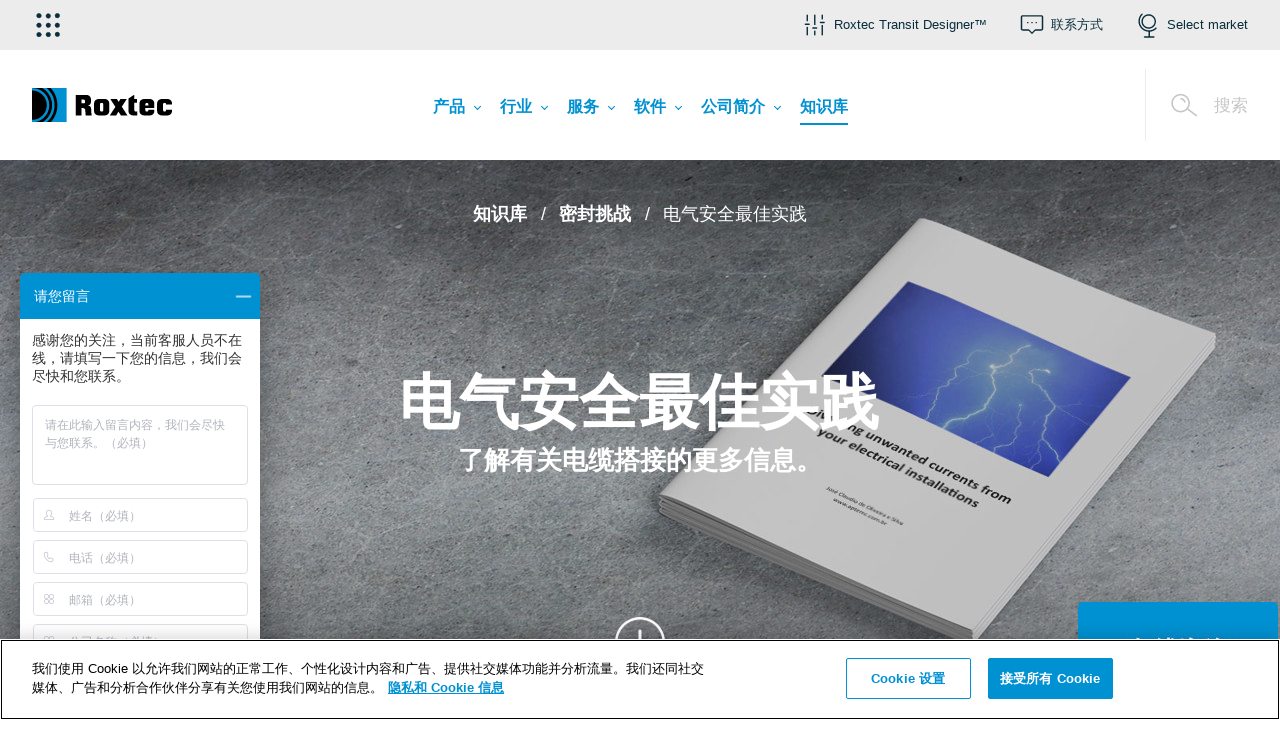

--- FILE ---
content_type: text/html; charset=utf-8
request_url: https://www.roxtec.cn/horizontal-menu/?url=/knowledge-library/sealing-challenges/best-practice-of-electrical-safety/
body_size: 45953
content:

        <div class="navbar2__submenu  navbar2__submenu-firstcolumnblue" id="childMenu-3949">
            <div class="navbar2__submenu-header">
                <a href="#3949" class="navbar2__submenu-header-back">&#x8FD4;&#x56DE;</a>
                <span class="navbar2__submenu-header-text">&#x4EA7;&#x54C1;</span>
                <a href="#3949" class="navbar2__submenu-header-menuClose">
                    <svg class="icon navbar2__submenu-header-icon">
                        <use xlink:href="#icon-close"></use>
                    </svg>
                </a>
            </div>
            <div class="navbar2__submenu-column navbar2__submenu-mobilelevel1">
                <a href="/products/" class="navbar2__submenu-item navbar2__submenu-item-level2" role="menuitem">
                    <span class="navbar2__submenu-itemtext">&#x524D;&#x5F80; &#x4EA7;&#x54C1;</span>
                </a>
            </div>
                <div class="navbar2__submenu-columncontainer navbar2__submenu-columncontainer-blue">
                    <div class="navbar2__submenu-column">
                        <a href="/products/guides/modular-based-sealing-system/" class="navbar2__submenu-item navbar2__submenu-item-level2" role="menuitem">
                            <span class="navbar2__submenu-itemtext">&#x6307;&#x5357;</span>
                        </a>
        <a href="/products/guides/the-benefits-of-standardization/" class="navbar2__submenu-item navbar2__submenu-item-level3" role="menuitem">
            <span class="navbar2__submenu-itemtext">&#x4F7F;&#x7528; Roxtec &#x8FDB;&#x884C;&#x6807;&#x51C6;&#x5316;</span>
        </a>
        <a href="/products/guides/modular-based-sealing-system/" class="navbar2__submenu-item navbar2__submenu-item-level3" role="menuitem">
            <span class="navbar2__submenu-itemtext">&#x6A21;&#x5757;&#x5316;&#x5BC6;&#x5C01;&#x7CFB;&#x7EDF;</span>
        </a>
                    </div>
                </div>
            <div class="navbar2__submenu-columncontainer">
                        <div class="navbar2__submenu-column">
                    <a href="/products/solutions/" class="navbar2__submenu-item navbar2__submenu-item-level2" role="menuitem">
                        <span class="navbar2__submenu-itemtext">&#x89E3;&#x51B3;&#x65B9;&#x6848;</span>
                    </a>
                            </div>
                            <div class="navbar2__submenu-column">
                    <a href="/products/system-components/" class="navbar2__submenu-item navbar2__submenu-item-level2" role="menuitem">
                        <span class="navbar2__submenu-itemtext">&#x7CFB;&#x7EDF;&#x7EC4;&#x4EF6;</span>
                    </a>
        <a href="/products/system-components/rectangular-frames/" class="navbar2__submenu-item navbar2__submenu-item-level3" role="menuitem">
            <span class="navbar2__submenu-itemtext">&#x77E9;&#x5F62;&#x6846;&#x67B6;</span>
        </a>
        <a href="/products/system-components/round-framesseals/" class="navbar2__submenu-item navbar2__submenu-item-level3" role="menuitem">
            <span class="navbar2__submenu-itemtext">&#x5706;&#x5F62;&#x6846;&#x67B6;/&#x5BC6;&#x5C01;&#x4EF6;</span>
        </a>
        <a href="/products/system-components/sealing-components/" class="navbar2__submenu-item navbar2__submenu-item-level3" role="menuitem">
            <span class="navbar2__submenu-itemtext">&#x5BC6;&#x5C01;&#x7EC4;&#x4EF6;</span>
        </a>
        <a href="/products/system-components/accessories/" class="navbar2__submenu-item navbar2__submenu-item-level3" role="menuitem">
            <span class="navbar2__submenu-itemtext">&#x914D;&#x4EF6;</span>
        </a>
                        </div>
                            <div class="navbar2__submenu-column">
                    <a href="/products/certificates/" class="navbar2__submenu-item navbar2__submenu-item-level2" role="menuitem">
                        <span class="navbar2__submenu-itemtext">&#x8BC1;&#x4E66;</span>
                    </a>
                            </div>
                            <div class="navbar2__submenu-column">
                    <a href="/products/design/" class="navbar2__submenu-item navbar2__submenu-item-level2" role="menuitem">
                        <span class="navbar2__submenu-itemtext">&#x8BBE;&#x8BA1;</span>
                    </a>
        <a href="/software/roxtec-transit-designer/" class="navbar2__submenu-item navbar2__submenu-item-level3" role="menuitem">
            <span class="navbar2__submenu-itemtext">Roxtec Transit Designer&#x2122;</span>
        </a>
        <a href="/products/design/customized-design/" class="navbar2__submenu-item navbar2__submenu-item-level3" role="menuitem">
            <span class="navbar2__submenu-itemtext">&#x5B9A;&#x5236;&#x8BBE;&#x8BA1;</span>
        </a>
        <a href="/products/design/engineering-support/" class="navbar2__submenu-item navbar2__submenu-item-level3" role="menuitem">
            <span class="navbar2__submenu-itemtext">&#x5DE5;&#x7A0B;&#x652F;&#x6301;</span>
        </a>
        <a href="/products/design/3d-cad-libraries/" class="navbar2__submenu-item navbar2__submenu-item-level3" role="menuitem">
            <span class="navbar2__submenu-itemtext">3D CAD &#x5E93;</span>
        </a>
                        </div>
                            <div class="navbar2__submenu-column">
                    <a href="/products/installation/" class="navbar2__submenu-item navbar2__submenu-item-level2" role="menuitem">
                        <span class="navbar2__submenu-itemtext">&#x5B89;&#x88C5;</span>
                    </a>
        <a href="/products/installation/modular-based-sealing-system/" class="navbar2__submenu-item navbar2__submenu-item-level3" role="menuitem">
            <span class="navbar2__submenu-itemtext">&#x6A21;&#x5757;&#x5316;&#x5BC6;&#x5C01;&#x7CFB;&#x7EDF;</span>
        </a>
        <a href="/products/installation/frame-attachment/" class="navbar2__submenu-item navbar2__submenu-item-level3" role="menuitem">
            <span class="navbar2__submenu-itemtext">&#x6846;&#x67B6;&#x9644;&#x4EF6;</span>
        </a>
        <a href="/products/installation/installation-instructions/" class="navbar2__submenu-item navbar2__submenu-item-level3" role="menuitem">
            <span class="navbar2__submenu-itemtext">&#x5B89;&#x88C5;&#x8BF4;&#x660E;</span>
        </a>
        <a href="/products/installation/installation-videos/" class="navbar2__submenu-item navbar2__submenu-item-level3" role="menuitem">
            <span class="navbar2__submenu-itemtext">&#x5B89;&#x88C5;&#x89C6;&#x9891;</span>
        </a>
        <a href="/products/installation/installation-quality-check/" class="navbar2__submenu-item navbar2__submenu-item-level3" role="menuitem">
            <span class="navbar2__submenu-itemtext">&#x5B89;&#x88C5;&#x8D28;&#x91CF;&#x68C0;&#x67E5;</span>
        </a>
        <a href="/products/installation/installation-training/" class="navbar2__submenu-item navbar2__submenu-item-level3" role="menuitem">
            <span class="navbar2__submenu-itemtext">&#x5B89;&#x88C5;&#x57F9;&#x8BAD;</span>
        </a>
        <a href="/products/installation/installation-tips/" class="navbar2__submenu-item navbar2__submenu-item-level3" role="menuitem">
            <span class="navbar2__submenu-itemtext">&#x5B89;&#x88C5;&#x63D0;&#x793A;</span>
        </a>
        <a href="/products/installation/tools/" class="navbar2__submenu-item navbar2__submenu-item-level3" role="menuitem">
            <span class="navbar2__submenu-itemtext">&#x5DE5;&#x5177;</span>
        </a>
        <a href="/products/installation/faq-installation/" class="navbar2__submenu-item navbar2__submenu-item-level3" role="menuitem">
            <span class="navbar2__submenu-itemtext">&#x5E38;&#x89C1;&#x95EE;&#x9898; - &#x5B89;&#x88C5;</span>
        </a>
                        </div>
                            <div class="navbar2__submenu-column">
                    <a href="/products/innovative-technologies/" class="navbar2__submenu-item navbar2__submenu-item-level2" role="menuitem">
                        <span class="navbar2__submenu-itemtext">&#x4EA7;&#x54C1;&#x6027;&#x80FD;</span>
                    </a>
        <a href="/products/innovative-technologies/our-unique-technology/" class="navbar2__submenu-item navbar2__submenu-item-level3" role="menuitem">
            <span class="navbar2__submenu-itemtext">Roxtec Multidiameter&#x2122;&#xFF08;&#x591A;&#x5F84;&#xFF09;</span>
        </a>
        <a href="/products/innovative-technologies/certified-protection/" class="navbar2__submenu-item navbar2__submenu-item-level3" role="menuitem">
            <span class="navbar2__submenu-itemtext">&#x7ECF;&#x8BA4;&#x8BC1;&#x7684;&#x4FDD;&#x62A4;</span>
        </a>
        <a href="/products/innovative-technologies/constant-pressure/" class="navbar2__submenu-item navbar2__submenu-item-level3" role="menuitem">
            <span class="navbar2__submenu-itemtext">&#x6052;&#x5B9A;&#x538B;&#x529B;</span>
        </a>
        <a href="/products/innovative-technologies/exatex/" class="navbar2__submenu-item navbar2__submenu-item-level3" role="menuitem">
            <span class="navbar2__submenu-itemtext">Ex/ATEX</span>
        </a>
        <a href="/products/innovative-technologies/emc/" class="navbar2__submenu-item navbar2__submenu-item-level3" role="menuitem">
            <span class="navbar2__submenu-itemtext">Roxtec &#x7535;&#x78C1;&#x5C4F;&#x853D;&#x5BC6;&#x5C01;&#x7CFB;&#x7EDF;</span>
        </a>
        <a href="/products/innovative-technologies/bonding-and-grounding/" class="navbar2__submenu-item navbar2__submenu-item-level3" role="menuitem">
            <span class="navbar2__submenu-itemtext">&#x8FDE;&#x63A5;&#x548C;&#x63A5;&#x5730;</span>
        </a>
        <a href="/products/innovative-technologies/research-and-development/" class="navbar2__submenu-item navbar2__submenu-item-level3" role="menuitem">
            <span class="navbar2__submenu-itemtext">&#x7814;&#x53D1;&#xFF08;R&amp;D&#xFF09;</span>
        </a>
                        </div>
                            <div class="navbar2__submenu-column">
                    <a href="/products/installation/frame-attachment/" class="navbar2__submenu-item navbar2__submenu-item-level2" role="menuitem">
                        <span class="navbar2__submenu-itemtext">&#x6846;&#x67B6;&#x5F00;&#x5B54;&#x4E0E;&#x9644;&#x4EF6;</span>
                    </a>
                            </div>
                            <div class="navbar2__submenu-column">
                    <a href="/products/download/literature/" class="navbar2__submenu-item navbar2__submenu-item-level2" role="menuitem">
                        <span class="navbar2__submenu-itemtext">&#x4E0B;&#x8F7D;</span>
                    </a>
        <a href="/products/download/literature/" class="navbar2__submenu-item navbar2__submenu-item-level3" role="menuitem">
            <span class="navbar2__submenu-itemtext">&#x5BA3;&#x4F20;&#x8D44;&#x6599;</span>
        </a>
        <a href="/products/download/safety-data-sheets/" class="navbar2__submenu-item navbar2__submenu-item-level3" role="menuitem">
            <span class="navbar2__submenu-itemtext">&#x5B89;&#x5168;&#x6570;&#x636E;&#x8D44;&#x6599;</span>
        </a>
                        </div>
            </div>
        </div>
        <div class="navbar2__submenu" id="childMenu-2935">
            <div class="navbar2__submenu-header">
                <a href="#2935" class="navbar2__submenu-header-back">&#x8FD4;&#x56DE;</a>
                <span class="navbar2__submenu-header-text">&#x884C;&#x4E1A;</span>
                <a href="#2935" class="navbar2__submenu-header-menuClose">
                    <svg class="icon navbar2__submenu-header-icon">
                        <use xlink:href="#icon-close"></use>
                    </svg>
                </a>
            </div>
            <div class="navbar2__submenu-column navbar2__submenu-mobilelevel1">
                <a href="/industries/" class="navbar2__submenu-item navbar2__submenu-item-level2" role="menuitem">
                    <span class="navbar2__submenu-itemtext">&#x524D;&#x5F80; &#x884C;&#x4E1A;</span>
                </a>
            </div>
            <div class="navbar2__submenu-columncontainer">
                        <div class="navbar2__submenu-column">
                    <a href="/industries/infrastructure/" class="navbar2__submenu-item navbar2__submenu-item-level2" role="menuitem">
                        <span class="navbar2__submenu-itemtext">&#x57FA;&#x7840;&#x8BBE;&#x65BD;</span>
                    </a>
        <a href="/industries/infrastructure/gang-kou/" class="navbar2__submenu-item navbar2__submenu-item-level3" role="menuitem">
            <span class="navbar2__submenu-itemtext">&#x6E2F;&#x53E3;</span>
        </a>
        <a href="/industries/infrastructure/gong-lu-sui-dao-he-qiao-liang/" class="navbar2__submenu-item navbar2__submenu-item-level3" role="menuitem">
            <span class="navbar2__submenu-itemtext">&#x516C;&#x8DEF;&#x96A7;&#x9053;&#x548C;&#x6865;&#x6881;</span>
        </a>
        <a href="/industries/infrastructure/advanced-facilities/" class="navbar2__submenu-item navbar2__submenu-item-level3" role="menuitem">
            <span class="navbar2__submenu-itemtext">&#x5148;&#x8FDB;&#x8BBE;&#x65BD;</span>
        </a>
        <a href="/industries/infrastructure/ji-chang/" class="navbar2__submenu-item navbar2__submenu-item-level3" role="menuitem">
            <span class="navbar2__submenu-itemtext">&#x673A;&#x573A;</span>
        </a>
        <a href="/industries/infrastructure/buildings/" class="navbar2__submenu-item navbar2__submenu-item-level3" role="menuitem">
            <span class="navbar2__submenu-itemtext">&#x5EFA;&#x7B51;</span>
        </a>
        <a href="/industries/infrastructure/civil-construction/" class="navbar2__submenu-item navbar2__submenu-item-level3" role="menuitem">
            <span class="navbar2__submenu-itemtext">&#x6C11;&#x7528;&#x5EFA;&#x7B51;</span>
        </a>
        <a href="/industries/infrastructure/data-centers/" class="navbar2__submenu-item navbar2__submenu-item-level3" role="menuitem">
            <span class="navbar2__submenu-itemtext">&#x6570;&#x636E;&#x4E2D;&#x5FC3;</span>
        </a>
        <a href="/industries/infrastructure/rail-infrastructure/" class="navbar2__submenu-item navbar2__submenu-item-level3" role="menuitem">
            <span class="navbar2__submenu-itemtext">&#x94C1;&#x8DEF;&#x57FA;&#x7840;&#x8BBE;&#x65BD;</span>
        </a>
        <a href="/industries/infrastructure/water-management/" class="navbar2__submenu-item navbar2__submenu-item-level3" role="menuitem">
            <span class="navbar2__submenu-itemtext">&#x6C34;&#x5904;&#x7406;</span>
        </a>
        <a href="/industries/infrastructure/dian-xin/" class="navbar2__submenu-item navbar2__submenu-item-level3" role="menuitem">
            <span class="navbar2__submenu-itemtext">&#x7535;&#x4FE1;</span>
        </a>
                        </div>
                            <div class="navbar2__submenu-column">
                    <a href="/industries/manufacturing-industry/" class="navbar2__submenu-item navbar2__submenu-item-level2" role="menuitem">
                        <span class="navbar2__submenu-itemtext">&#x5236;&#x9020;&#x4E1A;</span>
                    </a>
        <a href="/industries/manufacturing-industry/food-beverage/" class="navbar2__submenu-item navbar2__submenu-item-level3" role="menuitem">
            <span class="navbar2__submenu-itemtext">&#x98DF;&#x54C1;&#x4E0E;&#x996E;&#x6599;&#x4E1A;</span>
        </a>
        <a href="/industries/manufacturing-industry/heavy-vehicles/" class="navbar2__submenu-item navbar2__submenu-item-level3" role="menuitem">
            <span class="navbar2__submenu-itemtext">&#x91CD;&#x578B;&#x8F66;&#x8F86;</span>
        </a>
        <a href="/industries/manufacturing-industry/machinery/" class="navbar2__submenu-item navbar2__submenu-item-level3" role="menuitem">
            <span class="navbar2__submenu-itemtext">&#x673A;&#x68B0;&#x88C5;&#x7F6E;</span>
        </a>
        <a href="/industries/manufacturing-industry/rolling-stock/" class="navbar2__submenu-item navbar2__submenu-item-level3" role="menuitem">
            <span class="navbar2__submenu-itemtext">&#x673A;&#x8F66;&#x8F66;&#x8F86;</span>
        </a>
        <a href="/industries/manufacturing-industry/robotics/" class="navbar2__submenu-item navbar2__submenu-item-level3" role="menuitem">
            <span class="navbar2__submenu-itemtext">&#x673A;&#x5668;&#x4EBA;</span>
        </a>
        <a href="/industries/manufacturing-industry/turbines-generators/" class="navbar2__submenu-item navbar2__submenu-item-level3" role="menuitem">
            <span class="navbar2__submenu-itemtext">&#x6DA1;&#x8F6E;&#x673A;&#x4E0E;&#x53D1;&#x7535;&#x673A;</span>
        </a>
        <a href="/industries/manufacturing-industry/defense-vehicles/" class="navbar2__submenu-item navbar2__submenu-item-level3" role="menuitem">
            <span class="navbar2__submenu-itemtext">&#x9632;&#x5FA1;&#x8F66;&#x8F86;</span>
        </a>
                        </div>
                            <div class="navbar2__submenu-column">
                    <a href="/industries/marine/" class="navbar2__submenu-item navbar2__submenu-item-level2" role="menuitem">
                        <span class="navbar2__submenu-itemtext">&#x6D77;&#x4E8B;</span>
                    </a>
        <a href="/industries/marine/carriers-cargo-ships/" class="navbar2__submenu-item navbar2__submenu-item-level3" role="menuitem">
            <span class="navbar2__submenu-itemtext">&#x8FD0;&#x8F93;&#x8239;&#x548C;&#x8D27;&#x8239;</span>
        </a>
        <a href="/industries/marine/cruise-liners-ferries/" class="navbar2__submenu-item navbar2__submenu-item-level3" role="menuitem">
            <span class="navbar2__submenu-itemtext">&#x90AE;&#x8F6E;&#x548C;&#x6E21;&#x8F6E;</span>
        </a>
        <a href="/industries/marine/naval-vessels/" class="navbar2__submenu-item navbar2__submenu-item-level3" role="menuitem">
            <span class="navbar2__submenu-itemtext">&#x6D77;&#x519B;&#x8230;&#x8247;</span>
        </a>
        <a href="/industries/marine/offshore-support-vessels/" class="navbar2__submenu-item navbar2__submenu-item-level3" role="menuitem">
            <span class="navbar2__submenu-itemtext">&#x6D77;&#x4E0A;&#x8865;&#x7ED9;&#x8239;</span>
        </a>
        <a href="/industries/marine/yachts/" class="navbar2__submenu-item navbar2__submenu-item-level3" role="menuitem">
            <span class="navbar2__submenu-itemtext">&#x6E38;&#x8247;</span>
        </a>
                        </div>
                            <div class="navbar2__submenu-column">
                    <a href="/industries/offshore-oil-gas/" class="navbar2__submenu-item navbar2__submenu-item-level2" role="menuitem">
                        <span class="navbar2__submenu-itemtext">&#x6D77;&#x4E0A;&#x77F3;&#x6CB9;&#x548C;&#x5929;&#x7136;&#x6C14;</span>
                    </a>
        <a href="/industries/offshore-oil-gas/drill-ships/" class="navbar2__submenu-item navbar2__submenu-item-level3" role="menuitem">
            <span class="navbar2__submenu-itemtext">&#x94BB;&#x63A2;&#x8239;</span>
        </a>
        <a href="/industries/offshore-oil-gas/fpsos/" class="navbar2__submenu-item navbar2__submenu-item-level3" role="menuitem">
            <span class="navbar2__submenu-itemtext">FPSO</span>
        </a>
        <a href="/industries/offshore-oil-gas/jack-up-rigs/" class="navbar2__submenu-item navbar2__submenu-item-level3" role="menuitem">
            <span class="navbar2__submenu-itemtext">&#x81EA;&#x5347;&#x5F0F;&#x94BB;&#x4E95;&#x5E73;&#x53F0;</span>
        </a>
        <a href="/industries/offshore-oil-gas/offshore-support-vessels/" class="navbar2__submenu-item navbar2__submenu-item-level3" role="menuitem">
            <span class="navbar2__submenu-itemtext">&#x6D77;&#x4E0A;&#x8865;&#x7ED9;&#x8239;</span>
        </a>
        <a href="/industries/offshore-oil-gas/semi-submersible-rigs-and-platforms/" class="navbar2__submenu-item navbar2__submenu-item-level3" role="menuitem">
            <span class="navbar2__submenu-itemtext">&#x534A;&#x6F5C;&#x5F0F;&#x94BB;&#x4E95;&#x5E73;&#x53F0;&#x548C;&#x5E73;&#x53F0;</span>
        </a>
                        </div>
                            <div class="navbar2__submenu-column">
                    <a href="/industries/power/" class="navbar2__submenu-item navbar2__submenu-item-level2" role="menuitem">
                        <span class="navbar2__submenu-itemtext">&#x7535;&#x529B;</span>
                    </a>
        <a href="/industries/power/gas-turbine-power-plants/" class="navbar2__submenu-item navbar2__submenu-item-level3" role="menuitem">
            <span class="navbar2__submenu-itemtext">&#x71C3;&#x6C14;&#x6DA1;&#x8F6E;&#x673A;&#x53D1;&#x7535;&#x5382;</span>
        </a>
        <a href="/industries/power/nuclear/" class="navbar2__submenu-item navbar2__submenu-item-level3" role="menuitem">
            <span class="navbar2__submenu-itemtext">&#x6838;&#x7535;</span>
        </a>
        <a href="/industries/power/solar/" class="navbar2__submenu-item navbar2__submenu-item-level3" role="menuitem">
            <span class="navbar2__submenu-itemtext">&#x592A;&#x9633;&#x80FD;</span>
        </a>
        <a href="/industries/power/transmission-hvdc/" class="navbar2__submenu-item navbar2__submenu-item-level3" role="menuitem">
            <span class="navbar2__submenu-itemtext">&#x9AD8;&#x538B;&#x76F4;&#x6D41;&#x8F93;&#x7535;</span>
        </a>
        <a href="/industries/power/transmission-ac/" class="navbar2__submenu-item navbar2__submenu-item-level3" role="menuitem">
            <span class="navbar2__submenu-itemtext">&#x4EA4;&#x6D41;&#x8F93;&#x7535;</span>
        </a>
        <a href="/industries/power/distribution/" class="navbar2__submenu-item navbar2__submenu-item-level3" role="menuitem">
            <span class="navbar2__submenu-itemtext">&#x914D;&#x7535;</span>
        </a>
        <a href="/industries/power/energy-storage/" class="navbar2__submenu-item navbar2__submenu-item-level3" role="menuitem">
            <span class="navbar2__submenu-itemtext">&#x80FD;&#x6E90;&#x5B58;&#x50A8;</span>
        </a>
        <a href="/industries/power/offshore-wind-power/" class="navbar2__submenu-item navbar2__submenu-item-level3" role="menuitem">
            <span class="navbar2__submenu-itemtext">&#x6D77;&#x4E0A;&#x98CE;&#x7535;</span>
        </a>
        <a href="/industries/power/wind-turbines/" class="navbar2__submenu-item navbar2__submenu-item-level3" role="menuitem">
            <span class="navbar2__submenu-itemtext">&#x98CE;&#x673A;</span>
        </a>
        <a href="/industries/power/onshore-wind-power/" class="navbar2__submenu-item navbar2__submenu-item-level3" role="menuitem">
            <span class="navbar2__submenu-itemtext">&#x9646;&#x4E0A;&#x98CE;&#x7535;</span>
        </a>
        <a href="/industries/power/green-hydrogen/" class="navbar2__submenu-item navbar2__submenu-item-level3" role="menuitem">
            <span class="navbar2__submenu-itemtext">&#x7EFF;&#x8272;&#x6C22;&#x80FD;</span>
        </a>
                        </div>
                            <div class="navbar2__submenu-column">
                    <a href="/industries/process-industries/" class="navbar2__submenu-item navbar2__submenu-item-level2" role="menuitem">
                        <span class="navbar2__submenu-itemtext">&#x8FC7;&#x7A0B;&#x5DE5;&#x4E1A;</span>
                    </a>
        <a href="/industries/process-industries/mining-metals/" class="navbar2__submenu-item navbar2__submenu-item-level3" role="menuitem">
            <span class="navbar2__submenu-itemtext">&#x91C7;&#x77FF;&#x548C;&#x91D1;&#x5C5E;</span>
        </a>
        <a href="/industries/process-industries/onshore-oil-gas-petrochem/" class="navbar2__submenu-item navbar2__submenu-item-level3" role="menuitem">
            <span class="navbar2__submenu-itemtext">&#x9646;&#x4E0A;&#x77F3;&#x6CB9;&#x3001;&#x5929;&#x7136;&#x6C14;&#x548C;&#x77F3;&#x5316;</span>
        </a>
        <a href="/industries/process-industries/pulp-paper/" class="navbar2__submenu-item navbar2__submenu-item-level3" role="menuitem">
            <span class="navbar2__submenu-itemtext">&#x9020;&#x7EB8;&#x4E1A;</span>
        </a>
        <a href="/industries/process-industries/qing-neng-tan-bu-huo-he-cheng-ran-liao-he-sheng-wu-ran-liao/" class="navbar2__submenu-item navbar2__submenu-item-level3" role="menuitem">
            <span class="navbar2__submenu-itemtext">&#x6C22;&#x80FD;&#x3001;&#x78B3;&#x6355;&#x83B7;&#x3001;&#x5408;&#x6210;&#x71C3;&#x6599;&#x548C;&#x751F;&#x7269;&#x71C3;&#x6599;</span>
        </a>
                        </div>
            </div>
        </div>
        <div class="navbar2__submenu" id="childMenu-4781">
            <div class="navbar2__submenu-header">
                <a href="#4781" class="navbar2__submenu-header-back">&#x8FD4;&#x56DE;</a>
                <span class="navbar2__submenu-header-text">&#x670D;&#x52A1;</span>
                <a href="#4781" class="navbar2__submenu-header-menuClose">
                    <svg class="icon navbar2__submenu-header-icon">
                        <use xlink:href="#icon-close"></use>
                    </svg>
                </a>
            </div>
            <div class="navbar2__submenu-column navbar2__submenu-mobilelevel1">
                <a href="/services/transit-inspections/" class="navbar2__submenu-item navbar2__submenu-item-level2" role="menuitem">
                    <span class="navbar2__submenu-itemtext">&#x524D;&#x5F80; &#x670D;&#x52A1;</span>
                </a>
            </div>
            <div class="navbar2__submenu-columncontainer">
                        <div class="navbar2__submenu-column">
                    <a href="/services/transit-inspections/" class="navbar2__submenu-item navbar2__submenu-item-level2" role="menuitem">
                        <span class="navbar2__submenu-itemtext">&#x7A7F;&#x9694;&#x7CFB;&#x7EDF;&#x68C0;&#x67E5;</span>
                    </a>
        <a href="/services/transit-inspections/why-transit-inspection/" class="navbar2__submenu-item navbar2__submenu-item-level3" role="menuitem">
            <span class="navbar2__submenu-itemtext">&#x4E3A;&#x4F55;&#x8FDB;&#x884C;&#x7A7F;&#x9694;&#x7CFB;&#x7EDF;&#x68C0;&#x67E5;</span>
        </a>
        <a href="/services/transit-inspections/inspection-delivery/" class="navbar2__submenu-item navbar2__submenu-item-level3" role="menuitem">
            <span class="navbar2__submenu-itemtext">&#x68C0;&#x67E5;&#x4EA4;&#x4ED8;</span>
        </a>
        <a href="/services/transit-inspections/experience-a-systematic-inspection/" class="navbar2__submenu-item navbar2__submenu-item-level3" role="menuitem">
            <span class="navbar2__submenu-itemtext">&#x4F53;&#x9A8C;&#x7A7F;&#x9694;&#x7CFB;&#x7EDF;&#x7684;&#x68C0;&#x67E5;</span>
        </a>
        <a href="/services/transit-inspections/approved-service-supplier/" class="navbar2__submenu-item navbar2__submenu-item-level3" role="menuitem">
            <span class="navbar2__submenu-itemtext">&#x83B7;&#x5F97;&#x8BA4;&#x8BC1;&#x7684;&#x670D;&#x52A1;&#x4F9B;&#x5E94;&#x5546;</span>
        </a>
        <a href="/about-us/success-stories/transit-safety-services-for-petrobras-in-brazil/" class="navbar2__submenu-item navbar2__submenu-item-level3" role="menuitem">
            <span class="navbar2__submenu-itemtext">&#x5BA2;&#x6237;&#x6848;&#x4F8B;</span>
        </a>
                        </div>
            </div>
        </div>
        <div class="navbar2__submenu  navbar2__submenu-firstcolumnblue" id="childMenu-5419">
            <div class="navbar2__submenu-header">
                <a href="#5419" class="navbar2__submenu-header-back">&#x8FD4;&#x56DE;</a>
                <span class="navbar2__submenu-header-text">&#x8F6F;&#x4EF6;</span>
                <a href="#5419" class="navbar2__submenu-header-menuClose">
                    <svg class="icon navbar2__submenu-header-icon">
                        <use xlink:href="#icon-close"></use>
                    </svg>
                </a>
            </div>
            <div class="navbar2__submenu-column navbar2__submenu-mobilelevel1">
                <a href="/software/roxtec-software-suite/" class="navbar2__submenu-item navbar2__submenu-item-level2" role="menuitem">
                    <span class="navbar2__submenu-itemtext">&#x524D;&#x5F80; &#x8F6F;&#x4EF6;</span>
                </a>
            </div>
                <div class="navbar2__submenu-columncontainer navbar2__submenu-columncontainer-blue">
                    <div class="navbar2__submenu-column">
                        <a href="/software/roxtec-software-suite/" class="navbar2__submenu-item navbar2__submenu-item-level2" role="menuitem">
                            <span class="navbar2__submenu-itemtext">Roxtec Software Suite&#x2122;</span>
                        </a>
        <a href="/software/roxtec-software-suite/digital-tools-for-mechanical-seals/" class="navbar2__submenu-item navbar2__submenu-item-level3" role="menuitem">
            <span class="navbar2__submenu-itemtext">&#x9002;&#x7528;&#x4E8E;&#x673A;&#x68B0;&#x5BC6;&#x5C01;&#x7684;&#x6570;&#x5B57;&#x5316;&#x5DE5;&#x5177;</span>
        </a>
        <a href="/software/roxtec-software-suite/discover-features-and-updates/" class="navbar2__submenu-item navbar2__submenu-item-level3" role="menuitem">
            <span class="navbar2__submenu-itemtext">&#x53D1;&#x73B0;&#x529F;&#x80FD;&#x548C;&#x66F4;&#x65B0;</span>
        </a>
                    </div>
                </div>
            <div class="navbar2__submenu-columncontainer">
                        <div class="navbar2__submenu-column">
                    <a href="/software/roxtec-transit-designer/" class="navbar2__submenu-item navbar2__submenu-item-level2" role="menuitem">
                        <span class="navbar2__submenu-itemtext">Roxtec Transit Designer&#x2122;</span>
                    </a>
        <a href="/software/roxtec-transit-designer/knowledge-base/" class="navbar2__submenu-item navbar2__submenu-item-level3" role="menuitem">
            <span class="navbar2__submenu-itemtext">&#x77E5;&#x8BC6;&#x5E93;</span>
        </a>
        <a href="/software/roxtec-transit-designer/roxtec-transit-designer-in-2-minutes/" class="navbar2__submenu-item navbar2__submenu-item-level3" role="menuitem">
            <span class="navbar2__submenu-itemtext">2 &#x5206;&#x949F;&#x4E86;&#x89E3; Roxtec Transit Designer&#x2122;</span>
        </a>
        <a href="/software/roxtec-transit-designer/quick-start/" class="navbar2__submenu-item navbar2__submenu-item-level3" role="menuitem">
            <span class="navbar2__submenu-itemtext">&#x5FEB;&#x901F;&#x5165;&#x95E8;</span>
        </a>
        <a href="/products/design/transit-designer-zhu-ce/" class="navbar2__submenu-item navbar2__submenu-item-level3" target="_blank" rel="noopener noreferrer" role="menuitem">
            <span class="navbar2__submenu-itemtext">&#x6CE8;&#x518C;</span>
        </a>
        <a href="/software/roxtec-transit-designer/rtd-customer-references/" class="navbar2__submenu-item navbar2__submenu-item-level3" role="menuitem">
            <span class="navbar2__submenu-itemtext">&#x5BA2;&#x6237;&#x6848;&#x4F8B;</span>
        </a>
        <a href="https://transitdesigner.roxtec.com/" class="navbar2__submenu-item navbar2__submenu-item-level3" target="_blank" rel="noopener noreferrer" role="menuitem">
            <span class="navbar2__submenu-itemtext">&#x767B;&#x5F55;</span>
        </a>
                        </div>
                            <div class="navbar2__submenu-column">
                    <a href="/software/roxtec-transit-build/" class="navbar2__submenu-item navbar2__submenu-item-level2" role="menuitem">
                        <span class="navbar2__submenu-itemtext">Roxtec Transit Build&#x2122;</span>
                    </a>
        <a href="/software/roxtec-transit-build/how-it-works/" class="navbar2__submenu-item navbar2__submenu-item-level3" role="menuitem">
            <span class="navbar2__submenu-itemtext">&#x5DE5;&#x4F5C;&#x539F;&#x7406;</span>
        </a>
        <a href="/software/roxtec-transit-build/sign-up-and-get-started/" class="navbar2__submenu-item navbar2__submenu-item-level3" role="menuitem">
            <span class="navbar2__submenu-itemtext">&#x6CE8;&#x518C;&#x5E76;&#x5F00;&#x59CB;</span>
        </a>
        <a href="/software/roxtec-transit-build/book-a-live-demo-session/" class="navbar2__submenu-item navbar2__submenu-item-level3" role="menuitem">
            <span class="navbar2__submenu-itemtext">&#x9884;&#x7EA6;&#x73B0;&#x573A;&#x6F14;&#x793A;&#x4F1A;&#x8BAE;</span>
        </a>
        <a href="/software/roxtec-transit-build/try-the-tool-for-free/" class="navbar2__submenu-item navbar2__submenu-item-level3" role="menuitem">
            <span class="navbar2__submenu-itemtext">&#x514D;&#x8D39;&#x8BD5;&#x7528;</span>
        </a>
        <a href="/software/roxtec-transit-build/pricing/" class="navbar2__submenu-item navbar2__submenu-item-level3" role="menuitem">
            <span class="navbar2__submenu-itemtext">&#x5B9A;&#x4EF7;</span>
        </a>
        <a href="/software/roxtec-transit-build/customer-references/" class="navbar2__submenu-item navbar2__submenu-item-level3" role="menuitem">
            <span class="navbar2__submenu-itemtext">&#x5BA2;&#x6237;&#x6848;&#x4F8B;</span>
        </a>
        <a href="/software/roxtec-transit-build/faq/" class="navbar2__submenu-item navbar2__submenu-item-level3" role="menuitem">
            <span class="navbar2__submenu-itemtext">&#x5E38;&#x89C1;&#x95EE;&#x9898;</span>
        </a>
        <a href="https://transitbuild.roxtec.com/" class="navbar2__submenu-item navbar2__submenu-item-level3" target="_blank" rel="noopener noreferrer" role="menuitem">
            <span class="navbar2__submenu-itemtext">&#x767B;&#x5F55;</span>
        </a>
                        </div>
                            <div class="navbar2__submenu-column">
                    <a href="/software/roxtec-transit-operate/" class="navbar2__submenu-item navbar2__submenu-item-level2" role="menuitem">
                        <span class="navbar2__submenu-itemtext">Roxtec Transit Operate&#x2122;</span>
                    </a>
        <a href="/software/roxtec-transit-operate/how-it-works/" class="navbar2__submenu-item navbar2__submenu-item-level3" role="menuitem">
            <span class="navbar2__submenu-itemtext">&#x5DE5;&#x4F5C;&#x539F;&#x7406;</span>
        </a>
        <a href="/software/roxtec-transit-operate/pricing/" class="navbar2__submenu-item navbar2__submenu-item-level3" role="menuitem">
            <span class="navbar2__submenu-itemtext">&#x5B9A;&#x4EF7;</span>
        </a>
        <a href="/software/roxtec-transit-operate/sign-up-and-get-started/" class="navbar2__submenu-item navbar2__submenu-item-level3" role="menuitem">
            <span class="navbar2__submenu-itemtext">&#x6CE8;&#x518C;&#x5E76;&#x5F00;&#x59CB;</span>
        </a>
        <a href="/software/roxtec-transit-operate/book-a-live-demo-session/" class="navbar2__submenu-item navbar2__submenu-item-level3" role="menuitem">
            <span class="navbar2__submenu-itemtext">&#x9884;&#x7EA6;&#x6F14;&#x793A;&#x4F1A;&#x8BAE;</span>
        </a>
        <a href="/software/roxtec-transit-operate/try-the-tool-for-free/" class="navbar2__submenu-item navbar2__submenu-item-level3" role="menuitem">
            <span class="navbar2__submenu-itemtext">&#x514D;&#x8D39;&#x8BD5;&#x7528;</span>
        </a>
        <a href="/software/roxtec-transit-operate/lead-inspector-testimonial/" class="navbar2__submenu-item navbar2__submenu-item-level3" role="menuitem">
            <span class="navbar2__submenu-itemtext">&#x9996;&#x5E2D;&#x68C0;&#x9A8C;&#x5458;&#x5FC3;&#x58F0;</span>
        </a>
        <a href="/software/roxtec-transit-operate/new-software-simplifies-compliance-with-class-regulations/" class="navbar2__submenu-item navbar2__submenu-item-level3" role="menuitem">
            <span class="navbar2__submenu-itemtext">&#x65B0;&#x8F6F;&#x4EF6;&#x7B80;&#x5316;&#x4E86;&#x9075;&#x5B88;&#x8239;&#x7EA7;&#x89C4;&#x5B9A;&#x6240;&#x9700;&#x7684;&#x5DE5;&#x4F5C;</span>
        </a>
        <a href="/to/roxtec-transit-operate-launch/" class="navbar2__submenu-item navbar2__submenu-item-level3" role="menuitem">
            <span class="navbar2__submenu-itemtext">&#x7F51;&#x7EDC;&#x7814;&#x8BA8;&#x4F1A;</span>
        </a>
        <a href="/software/roxtec-transit-operate/faq/" class="navbar2__submenu-item navbar2__submenu-item-level3" role="menuitem">
            <span class="navbar2__submenu-itemtext">&#x5E38;&#x89C1;&#x95EE;&#x9898;</span>
        </a>
        <a href="https://transitoperate.roxtec.com/" class="navbar2__submenu-item navbar2__submenu-item-level3" target="_blank" rel="noopener noreferrer" role="menuitem">
            <span class="navbar2__submenu-itemtext">&#x767B;&#x5F55;</span>
        </a>
                        </div>
            </div>
        </div>
        <div class="navbar2__submenu" id="childMenu-61">
            <div class="navbar2__submenu-header">
                <a href="#61" class="navbar2__submenu-header-back">&#x8FD4;&#x56DE;</a>
                <span class="navbar2__submenu-header-text">&#x516C;&#x53F8;&#x7B80;&#x4ECB;</span>
                <a href="#61" class="navbar2__submenu-header-menuClose">
                    <svg class="icon navbar2__submenu-header-icon">
                        <use xlink:href="#icon-close"></use>
                    </svg>
                </a>
            </div>
            <div class="navbar2__submenu-column navbar2__submenu-mobilelevel1">
                <a href="/about-us/about-roxtec/" class="navbar2__submenu-item navbar2__submenu-item-level2" role="menuitem">
                    <span class="navbar2__submenu-itemtext">&#x524D;&#x5F80; &#x516C;&#x53F8;&#x7B80;&#x4ECB;</span>
                </a>
            </div>
            <div class="navbar2__submenu-columncontainer">
                        <div class="navbar2__submenu-column">
                    <a href="/about-us/about-roxtec/" class="navbar2__submenu-item navbar2__submenu-item-level2" role="menuitem">
                        <span class="navbar2__submenu-itemtext">&#x516C;&#x53F8;</span>
                    </a>
        <a href="/about-us/about-roxtec/board-of-directors/" class="navbar2__submenu-item navbar2__submenu-item-level3" role="menuitem">
            <span class="navbar2__submenu-itemtext">&#x8463;&#x4E8B;&#x4F1A;</span>
        </a>
        <a href="/about-us/about-roxtec/management-team/" class="navbar2__submenu-item navbar2__submenu-item-level3" role="menuitem">
            <span class="navbar2__submenu-itemtext">&#x7BA1;&#x7406;&#x56E2;&#x961F;</span>
        </a>
        <a href="/about-us/about-roxtec/legal/" class="navbar2__submenu-item navbar2__submenu-item-level3" role="menuitem">
            <span class="navbar2__submenu-itemtext">&#x6CD5;&#x5F8B;&#x58F0;&#x660E;</span>
        </a>
        <a href="/about-us/about-roxtec/general-terms-of-sales/" class="navbar2__submenu-item navbar2__submenu-item-level3" role="menuitem">
            <span class="navbar2__submenu-itemtext">&#x4E00;&#x822C;&#x9500;&#x552E;&#x6761;&#x6B3E;</span>
        </a>
        <a href="/about-us/about-roxtec/digital-applications-eula/" class="navbar2__submenu-item navbar2__submenu-item-level3" role="menuitem">
            <span class="navbar2__submenu-itemtext">Digital applications EULA</span>
        </a>
        <a href="/about-us/about-roxtec/privacy-cookie-information/" class="navbar2__submenu-item navbar2__submenu-item-level3" role="menuitem">
            <span class="navbar2__submenu-itemtext">&#x9690;&#x79C1;&#x548C; Cookie &#x4FE1;&#x606F;</span>
        </a>
        <a href="/about-us/about-roxtec/whistleblow/" class="navbar2__submenu-item navbar2__submenu-item-level3" role="menuitem">
            <span class="navbar2__submenu-itemtext">&#x4E3E;&#x62A5;</span>
        </a>
                        </div>
                            <div class="navbar2__submenu-column">
                    <a href="/about-us/sustainability/" class="navbar2__submenu-item navbar2__submenu-item-level2" role="menuitem">
                        <span class="navbar2__submenu-itemtext">&#x53EF;&#x6301;&#x7EED;&#x53D1;&#x5C55;</span>
                    </a>
        <a href="/about-us/sustainability/environment/" class="navbar2__submenu-item navbar2__submenu-item-level3" role="menuitem">
            <span class="navbar2__submenu-itemtext">&#x73AF;&#x5883;</span>
        </a>
        <a href="/about-us/sustainability/people/" class="navbar2__submenu-item navbar2__submenu-item-level3" role="menuitem">
            <span class="navbar2__submenu-itemtext">&#x4EBA;&#x5458;</span>
        </a>
        <a href="/about-us/sustainability/governance/" class="navbar2__submenu-item navbar2__submenu-item-level3" role="menuitem">
            <span class="navbar2__submenu-itemtext">&#x6CBB;&#x7406;</span>
        </a>
        <a href="/about-us/sustainability/reports-and-policies/" class="navbar2__submenu-item navbar2__submenu-item-level3" role="menuitem">
            <span class="navbar2__submenu-itemtext">&#x62A5;&#x544A;&#x548C;&#x653F;&#x7B56;</span>
        </a>
                        </div>
                            <div class="navbar2__submenu-column">
                    <a href="/about-us/media/" class="navbar2__submenu-item navbar2__submenu-item-level2" role="menuitem">
                        <span class="navbar2__submenu-itemtext">&#x5A92;&#x4F53;</span>
                    </a>
        <a href="/about-us/media/press-information/" class="navbar2__submenu-item navbar2__submenu-item-level3" role="menuitem">
            <span class="navbar2__submenu-itemtext">&#x65B0;&#x95FB;&#x4FE1;&#x606F;</span>
        </a>
                        </div>
                            <div class="navbar2__submenu-column">
                    <a href="/about-us/careers/" class="navbar2__submenu-item navbar2__submenu-item-level2" role="menuitem">
                        <span class="navbar2__submenu-itemtext">&#x5DE5;&#x4F5C;&#x673A;&#x4F1A;</span>
                    </a>
                    <a href="/about-us/news/" class="navbar2__submenu-item navbar2__submenu-item-level2" role="menuitem">
                        <span class="navbar2__submenu-itemtext">&#x65B0;&#x95FB;</span>
                    </a>
                    <a href="/about-us/success-stories/" class="navbar2__submenu-item navbar2__submenu-item-level2" role="menuitem">
                        <span class="navbar2__submenu-itemtext">&#x6210;&#x529F;&#x6848;&#x4F8B;</span>
                    </a>
                            </div>
                            <div class="navbar2__submenu-column">
                    <a href="/about-us/events/events/" class="navbar2__submenu-item navbar2__submenu-item-level2" role="menuitem">
                        <span class="navbar2__submenu-itemtext">&#x6D3B;&#x52A8;</span>
                    </a>
        <a href="/about-us/events/events/" class="navbar2__submenu-item navbar2__submenu-item-level3" role="menuitem">
            <span class="navbar2__submenu-itemtext">&#x6D3B;&#x52A8;&#x548C;&#x5C55;&#x4F1A;</span>
        </a>
        <a href="/about-us/events/lu-zhi-de-wang-luo-yan-tao-hui/" class="navbar2__submenu-item navbar2__submenu-item-level3" role="menuitem">
            <span class="navbar2__submenu-itemtext">&#x5F55;&#x5236;&#x7684;&#x7F51;&#x7EDC;&#x7814;&#x8BA8;&#x4F1A;</span>
        </a>
                        </div>
                            <div class="navbar2__submenu-column">
                    <a href="/about-us/quality/" class="navbar2__submenu-item navbar2__submenu-item-level2" role="menuitem">
                        <span class="navbar2__submenu-itemtext">&#x8D28;&#x91CF;</span>
                    </a>
                            </div>
                            <div class="navbar2__submenu-column">
                    <a href="/about-us/contact/" class="navbar2__submenu-item navbar2__submenu-item-level2" role="menuitem">
                        <span class="navbar2__submenu-itemtext">&#x8054;&#x7CFB;&#x65B9;&#x5F0F;</span>
                    </a>
        <a href="/about-us/contact/africamiddle-east/" class="navbar2__submenu-item navbar2__submenu-item-level3" role="menuitem">
            <span class="navbar2__submenu-itemtext">&#x975E;&#x6D32;/&#x4E2D;&#x4E1C;</span>
        </a>
        <a href="/about-us/contact/asiapacific/" class="navbar2__submenu-item navbar2__submenu-item-level3" role="menuitem">
            <span class="navbar2__submenu-itemtext">&#x4E9A;&#x6D32;/&#x592A;&#x5E73;&#x6D0B;</span>
        </a>
        <a href="/about-us/contact/europe/" class="navbar2__submenu-item navbar2__submenu-item-level3" role="menuitem">
            <span class="navbar2__submenu-itemtext">&#x6B27;&#x6D32;</span>
        </a>
        <a href="/about-us/contact/north-and-central-america/" class="navbar2__submenu-item navbar2__submenu-item-level3" role="menuitem">
            <span class="navbar2__submenu-itemtext">&#x5317;&#x7F8E;&#x548C;&#x4E2D;&#x7F8E;&#x6D32;</span>
        </a>
        <a href="/about-us/contact/south-america/" class="navbar2__submenu-item navbar2__submenu-item-level3" role="menuitem">
            <span class="navbar2__submenu-itemtext">&#x5357;&#x7F8E;&#x6D32;</span>
        </a>
                        </div>
                            <div class="navbar2__submenu-column">
                    <a href="/about-us/my-roxtec/" class="navbar2__submenu-item navbar2__submenu-item-level2" role="menuitem">
                        <span class="navbar2__submenu-itemtext">&#x6211;&#x7684; Roxtec</span>
                    </a>
                        </div>
            </div>
        </div>



--- FILE ---
content_type: text/javascript
request_url: https://www.roxtec.cn/uiassets/31322E32363030382E3130382E383431/script.js?v=12.26008.108.841
body_size: 760772
content:
!function(e,t){if("object"==typeof exports&&"object"==typeof module)module.exports=t();else if("function"==typeof define&&define.amd)define([],t);else{var n=t();for(var r in n)("object"==typeof exports?exports:e)[r]=n[r]}}(self,(function(){return function(){var e={8240:function(e,t,n){"use strict";var r=n(6139),i=void 0!==document.createElement("p").style.transform;function s(e,t){var n=this;return n.el=e,n.opts={transitioningClassName:"js-toggleable-transitioning",togglerEl:!1,togglerSelector:".js-toggleable-toggler",togglerContentSelector:"js-toggleable-content",openClassName:"js-toggleable-open",init:!0,useTransition:i},r(n.opts,t),n.init(),{open:function(){n.open(!0)},close:function(){n.close(!0)}}}s.prototype={removeTransition:function(){this.el.content.classList.remove(this.opts.transitioningClassName)},addTransition:function(){this.el.content.classList.add(this.opts.transitioningClassName)},toggle:function(e){var t=this;t.el.classList.contains(t.opts.openClassName)?t.close():t.open(),e.preventDefault()},open:function(e){var t,n=this;n.el.content.style.display="block",t=n.el.content.offsetHeight,n.opts.useTransition&&!e?(n.el.content.style.height="0",n.el.content.offsetHeight,n.el.classList.add(n.opts.openClassName),n.el.content.addEventListener("transitionend",(function e(t){n.removeTransition(),n.el.content.style.height="auto",n.el.content.style.overflow="initial",n.toggler.setAttribute("aria-expanded",!0),n.el.content.setAttribute("aria-hidden",!1),n.el.content.removeEventListener("transitionend",e),t.stopPropagation()})),n.addTransition(),n.el.content.style.height=t+"px"):(n.el.content.style.height="auto",n.el.classList.add(n.opts.openClassName),n.toggler.setAttribute("aria-expanded",!0),n.el.content.setAttribute("aria-hidden",!1))},close:function(e){var t=this,n=t.el.content.offsetHeight;t.opts.useTransition&&!e?(t.el.content.style.height=n+"px",t.el.content.offsetHeight,t.el.content.style.overflow="hidden",t.el.content.addEventListener("transitionend",(function e(n){t.removeTransition(),t.el.classList.remove(t.opts.openClassName),t.toggler.setAttribute("aria-expanded",!1),t.el.content.setAttribute("aria-hidden",!0),t.el.content.style.display="none",t.el.content.style.height="auto",t.el.content.style.overflow="hidden",t.el.content.removeEventListener("transitionend",e),n.stopPropagation()})),t.addTransition(),t.el.content.style.height="0px"):(t.el.content.style.height="0px",t.el.content.style.display="none",t.el.classList.remove(t.opts.openClassName),t.toggler.setAttribute("aria-expanded",!1),t.el.content.setAttribute("aria-hidden",!0))},openActiveTrails:function(){for(var e=this,t=e.el.querySelectorAll(e.opts.activeTrailSelector),n=0;n<t.length;n++)t[n].querySelector(e.opts.subMenuSelector)&&e.open(t[n],!0)},init:function(){var e=this;e.opts.togglerEl?e.toggler=e.opts.togglerEl:e.toggler=e.el.querySelector(e.opts.togglerSelector),e.el.content=e.el.querySelector(e.opts.togglerContentSelector),e.el.content.style.display="none",e.toggler.addEventListener("click",e.toggle.bind(this)),e.el.addEventListener("close",(function(){e.close()})),e.el.classList.contains(e.opts.openClassName)&&e.open(!0)}},e.exports=s},8966:function(e,t,n){var r=n(8240);!function(){const e=document.getElementsByClassName("navbar"),t=window.location.pathname;if(e.length>0){if("True"==e[0].getAttribute("data-ajax")){let n=e[0].getAttribute("data-ajax-url");n=n.replace("epi/CMS/Content/",""),n.indexOf(",")>0&&(n=n.substr(0,n.indexOf(","))),(async(e,t)=>{let n=document.getElementById("menu"),i=n.getElementsByClassName("navbar__foldout-content");i.length>0&&i[0].insertAdjacentHTML("afterend",'<div class="spinner spinner--small ajax-menu-spinner"></div>');let s=await fetch(`${e}?url=${t}`,{headers:{"X-Requested-With":"XMLHttpRequest",Accept:"application/json"}}).then((e=>e.text()));if(s){i[0].innerHTML=s;let e=n.getElementsByClassName("ajax-menu-spinner")[0];e.parentNode.removeChild(e);for(var o,a=document.querySelectorAll(".menu__item--parent"),l=0;l<a.length;l++)o=new r(a[l],{togglerSelector:".menu__toggler",togglerContentSelector:".menu__sub",openClassName:"menu__item--open",transitioningClassName:"menu__sub--transitioning"}),a[l].classList.contains("menu__item--active-trail")&&o.open()}})(n,t)}}}()},9e3:function(){!function(){const e=document.getElementsByClassName("navbar2"),t=window.location.pathname;if(e.length>0){if("True"==e[0].getAttribute("data-ajax")){let n=e[0].getAttribute("data-ajax-url");n=n.replace("epi/CMS/Content/",""),n.indexOf(",")>0&&(n=n.substr(0,n.indexOf(","))),(async(e,t)=>{let n=document.getElementsByClassName("navbar2"),r=n[0].getElementsByClassName("navbar2__nav-menu"),i=r[0].getElementsByClassName("navbar2__submenu-container");i.length>0&&i[0].insertAdjacentHTML("afterend",'<div class="spinner spinner--small ajax-menu-spinner"></div>');let s=await fetch(`${e}?url=${t}`,{headers:{"X-Requested-With":"XMLHttpRequest",Accept:"application/json"}}).then((e=>e.text()));if(s){i[0].innerHTML=s;let e=r[0].getElementsByClassName("ajax-menu-spinner")[0];e.parentNode.removeChild(e),n[0].classList.remove("ajaxLoading"),window.Roxtec.Navbar2.reopenSubmenu(),window.Roxtec.Navbar2.initMobileSubmenus()}})(n,t)}}}()},1951:function(){const e=e=>{e.preventDefault();const t=e.currentTarget.getAttribute("href").replace("#",""),n=document.querySelector(`#${t}`);n&&n.scrollIntoView({behavior:"smooth"})};(()=>{const e=document.querySelectorAll('a[href*="#"]:not([href*="#cf="])'),t=[];for(const n of e){let e=n.getAttribute("href"),r="";if("#"!==e.substring(0,1)){if(r=e.substring(0,e.indexOf("#")),r!==window.location.pathname)continue;n.setAttribute("href",n.getAttribute("href").replace(r,""))}e=n.href.substr(n.href.indexOf("#")+1),e&&e.length>1&&!n.matches(".js-modal-trigger")&&!n.matches(".navbar__item")&&!n.matches(".navbar2__item")&&t.push(n)}return t})().forEach((t=>t.addEventListener("click",e)))},747:function(){var e;e=document.body,/iPhone|iPad/i.test(navigator.userAgent)&&!window.MSStream&&(e.classList?e.classList.add("ios-device"):e.className+=" ios-device")},6684:function(e,t,n){"use strict";n.d(t,{RB:function(){return s},RK:function(){return i},TV:function(){return r},VK:function(){return a},wD:function(){return o}});const r=function(e,t,n){var r=new Date;r.setTime(r.getTime()+24*n*60*60*1e3);var i="expires="+r.toUTCString();document.cookie=e+"="+t+";"+i+";path=/"},i=function(){return document.getElementsByName("__RequestVerificationToken")[0]?.value},s=document.body.classList.contains("website--centered-layout"),o=function(e){return new Promise((t=>{if(document.querySelector(e))return t(document.querySelector(e));const n=new MutationObserver((()=>{document.querySelector(e)&&(n.disconnect(),t(document.querySelector(e)))}));n.observe(document.body,{childList:!0,subtree:!0})}))};function a(e,t=100){window.isAutoScrolling=!0,e(),setTimeout((()=>{window.isAutoScrolling=!1}),t)}},775:function(e,t,n){"use strict";var r=n(2076),i=n(6139),s=n(8221);Date.now||(Date.now=function(){return(new Date).getTime()}),Array.isArray||(Array.isArray=function(e){return"[object Array]"===Object.prototype.toString.call(e)});var o=window.location.protocol+"//"+window.location.host+window.location.pathname;function a(e,t){var n=this;n.el=e,n.silent=!1,n.hash=window.location.hash,n.subscribers=[],n.abortController,n.opts={encodeURI:!1,usePushState:!0,additionalHeaders:{},collatedUrl:!1,triggers:{change:'input[type="radio"], input[type="checkbox"]'},beforeFetch:function(){},afterFetch:function(){},onUpdateUrl:function(){},intersectPopstate:!1,onInit:function(){},subscribers:[],action:n.el.getAttribute("action")||"",preventSubmit:!0},i(n.opts,t),n.opts.pushState=!(!window.history||!history.pushState),n.initialize()}a.prototype={preventSubmit:function(e){e.preventDefault()},pushState:function(e,t,n,r){var i=this;i.silent||(i.opts.pushState?(window.history.pushState(null,null,o+n),r&&r.call(i)):(window.location.hash=n,r&&r.call(i)))},fetch:function(e){var t=this;null!==t.currentRequest&&void 0!==t.abortController&&t.abortController.abort();var n=i({Accept:"application/json","X-Requested-With":"XMLHttpRequest"},t.opts.additionalHeaders);!1!==t.opts.beforeFetch.call(t)&&(t.opts.encodeURI&&(e=encodeURI(e)),t.abortController=new AbortController,this.currentRequest=fetch(t.opts.action+"?"+e,{credentials:"include",headers:n,signal:t.abortController.signal}).then((function(e){return t.currentRequest=null,"application/json"===n.Accept?e.json():e.text()})).then((function(e){var n=function(e){var t;try{t=new CustomEvent(e)}catch(n){(t=document.createEvent("Event")).initEvent(e,!0,!0)}return t}("livefilterfetched");n.data=e,t.opts.afterFetch&&"function"==typeof t.opts.afterFetch&&t.opts.afterFetch.call(t,e);for(var r=0;r<t.subscribers.length;r++)t.subscribers[r].dispatchEvent(n)})).catch((function(e){if("AbortError"!=e.name)throw t.currentRequest=null,e;console.log("Handled aborted request")})))},popState:function(e){var t=this,n=decodeURI(window.location.href),r=t.getQueryString(n),i=t.serializeQueryString(r);t.opts.intersectPopstate?(e&&t.reRenderForm(i),t.opts.onUpdateUrl.call(this,i,(function(){n=decodeURI(window.location.href),r=t.getQueryString(n),i=t.serializeQueryString(r),e&&t.reRenderForm(i),t.fetch.call(t,r)}))):(n=decodeURI(window.location.href),r=t.getQueryString(n),i=t.serializeQueryString(r),e&&t.reRenderForm(i),t.opts.onUpdateUrl(i),t.fetch.call(t,r))},reRenderForm:function(e){var t,n,r,i,s=this,o=s.el.querySelectorAll('input[type="checkbox"], input[type="radio"], input[type="search"], input[type="text"], input[type="tel"], input[type="hidden"]'),a=s.el.querySelectorAll("select");for(s.silent=!0,i=0;i<o.length;i++)n=o[i].value.replace(" ","+"),(r=(r=o[i].getAttribute("name")||"").replace(" ","+"))&&("search"!==o[i].getAttribute("type")&&"text"!==o[i].getAttribute("type")&&"tel"!==o[i].getAttribute("type")&&"hidden"!==o[i].getAttribute("type")||(e[r]?o[i].value=e[r].replace(/\+/g," "):o[i].value="",(t=document.createEvent("HTMLEvents")).initEvent("change",!0,!1),o[i].dispatchEvent(t)),"radio"!==o[i].getAttribute("type")&&"checkbox"!==o[i].getAttribute("type")||(e[r]&&-1!==e[r].indexOf(n)?o[i].checked||(o[i].checked=!0,(t=document.createEvent("HTMLEvents")).initEvent("change",!0,!1),o[i].dispatchEvent(t)):o[i].checked&&(o[i].checked=!1,(t=document.createEvent("HTMLEvents")).initEvent("change",!0,!1),o[i].dispatchEvent(t))));for(i=0;i<a.length;i++)n=a[i].value.replace(" ","+"),e[r=a[i].getAttribute("name").replace(" ","+")]&&n!==e[r]?(a[i].value=e[r].replace(/\+/g," "),(t=document.createEvent("HTMLEvents")).initEvent("change",!0,!1),a[i].dispatchEvent(t)):""==n||e[r]||(a[i].value="",(t=document.createEvent("HTMLEvents")).initEvent("change",!0,!1),a[i].dispatchEvent(t));s.silent=!1},serializeQueryString:function(e){var t,n=[],r={};(e||"")&&(n=e.split("&"));for(var i=0;i<n.length;i++)(t=n[i].split("="))[1]&&(r[t[0]]=r[t[0]]||[],r[t[0]].push(t[1]));for(var s in r)1===r[s].length&&(r[s]=r[s][0]);return r},getQueryString:function(e){var t,n=!1;return-1!==e.indexOf("?")&&(t=e.indexOf("?")+1,-1!==(n=e.substr(t)).indexOf("?")&&(n=n.substr(0,n.length-(n.length-n.indexOf("?")))),-1!==n.indexOf("#")&&(n=n.substr(0,n.length-(n.length-n.indexOf("#"))))),n},serializeForm:function(){var e,t=this,n="";if(t.opts.collatedUrl){for(var i in e=r(t.el,{hash:!0}))Array.isArray(e[i])&&(e[i]=e[i].join()),n+=i+"="+e[i]+"&";n=n.substring(0,n.length-1)}else n=r(t.el);return n},listenToHashChange:function(){var e=this;window.setInterval((function(){e.hash!==window.location.hash&&(e.hash=window.location.hash,e.popState.call(e,!0))}),80)},addTriggers:function(){var e,t=this,n=t.opts.triggers;for(var r in n)if(n.hasOwnProperty(r)){"string"==typeof n[r]?e=t.el.querySelectorAll(n[r]):n[r].hasOwnProperty("selector")&&(e=t.el.querySelectorAll(n[r].selector));for(var i=0;i<e.length;i++)n[r].hasOwnProperty("debounce")&&!0===n[r].debounce?e[i].addEventListener(r,s(t.triggerUpdate.bind(this),250)):e[i].addEventListener(r,t.triggerUpdate.bind(this))}t.el.addEventListener("submit",t.triggerUpdate.bind(this))},triggerUpdate:function(){var e=this,t="?"+e.serializeForm();e.opts.pushState?e.pushState(null,null,t,e.popState):e.pushState(null,null,t)},addEventListeners:function(){var e=this;e.opts.pushState&&("complete"!==document.readyState?window.addEventListener("load",(function(){setTimeout((function(){window.addEventListener("popstate",(function(){e.popState(!0)}))}),0)})):window.addEventListener("popstate",(function(){e.popState(!0)}))),e.opts.preventSubmit&&e.el.addEventListener("submit",e.preventSubmit.bind(e))},redirect:function(){var e=this,t=decodeURI(window.location.href),n=e.getQueryString(t);n&&(e.opts.pushState||"#"===t.substr(t.indexOf("?")-1,1)?e.opts.pushState&&"#"===t.substr(t.indexOf("?")-1,1)&&(window.location=o+"?"+n):window.location=o+"#?"+n)},setSubscribers:function(){for(var e,t,n=0;n<this.opts.subscribers.length;n++)if(e=[],"string"==typeof this.opts.subscribers[n]?e=document.querySelectorAll(this.opts.subscribers[n]):(t=this.opts.subscribers[n],("object"==typeof HTMLElement?t instanceof HTMLElement:t&&"object"==typeof t&&null!==t&&1===t.nodeType&&"string"==typeof t.nodeName)&&e.push(this.opts.subscribers[n])),e.length)for(var r=0;r<e.length;r++)this.subscribers.push(e[r])},initialize:function(){var e=this,t=decodeURI(window.location.href),n=e.getQueryString(t),r=e.serializeQueryString(n);e.setSubscribers(),e.redirect(),e.opts.pushState||(e.popState(!0),e.listenToHashChange()),e.currentRequest=null,e.opts.onInit.call(this,r),e.addTriggers(),e.addEventListeners()}},e.exports=a},2786:function(e){"use strict";var t=window.dataLayer||[];e.exports=class{constructor(e){this.printButton=e,this.addEventListeners(e)}trackClick(){t.push({event:"Print button clicked"})}addEventListeners(){this.printButton.addEventListener("click",(()=>this.trackClick()))}}},8775:function(){"use strict";const e=document.querySelectorAll(".responsive-table");class t{constructor(e){this.el=e,this.scroller=e.querySelector(".responsive-table__scroller"),this.table=e.querySelector("table"),this.checkIfNeeded=this.checkIfNeeded.bind(this),this.onScroll=this.onScroll.bind(this),this.scroller&&this.table&&this.init()}removeScrollIndicator(){this.el.classList.remove("responsive-table--scrollindicator")}checkIfNeeded(){this.table.offsetWidth<=this.scroller.offsetWidth&&(this.removeScrollIndicator(),window.removeEventListener("resize",this.checkIfNeeded))}onScroll(){this.removeScrollIndicator()}addEventListeners(){window.addEventListener("resize",this.checkIfNeeded),this.scroller.addEventListener("scroll",this.onScroll)}init(){this.addEventListeners(),this.checkIfNeeded()}}for(let n of[...e])new t(n)},1412:function(){"use strict";class e{constructor(e){this.el=e,this.controls=e.getAttribute("aria-controls")||"",this.controlledElement=document.getElementById(this.controls)||document.createElement("div"),this.controls&&this.el.addEventListener("change",this.onChange.bind(this))}onChange(e){const t=(e=>{let t;try{t=new CustomEvent(e)}catch(n){t=document.createEvent("Event"),t.initEvent(e,!0,!0)}return t})("change");this.controlledElement.value=e.target.value,this.controlledElement.dispatchEvent(t)}}const t=document.querySelectorAll(".js-toggle");for(let n of[...t])new e(n)},616:function(e,t,n){"use strict";var r=n(6139),i=function(e){var t=this;t.opts={storedValue:"qualityvisitStoredValue",storageKey:"qualityvisit",duration:20,onFinished:function(){}},r(t.opts,e),t.timeSpent=sessionStorage.getItem(t.opts.storedValue)||0,t.timeSpent=parseInt(t.timeSpent),t.interval=null,t.triggered=sessionStorage.getItem(t.opts.storageKey),t.startCount=t.startCount.bind(this),t.stopCount=t.stopCount.bind(this),t.init()};i.prototype={triggerEvent:function(){var e=this;this.opts.onFinished.call(),sessionStorage.setItem(e.opts.storageKey,"triggered"),window.removeEventListener("focus",e.startCount),e.stopCount()},count:function(){var e=this;e.timeSpent++,sessionStorage.setItem(e.opts.storedValue,e.timeSpent),e.timeSpent>=e.opts.duration&&e.triggerEvent()},stopCount:function(){clearInterval(this.interval)},startCount:function(){var e=this;e.triggered||(clearInterval(e.interval),e.interval=setInterval(e.count.bind(e),1e3))},addEventListeners:function(){window.addEventListener("blur",this.stopCount),window.addEventListener("focus",this.startCount)},init:function(){var e=this;!e.triggered&&e.timeSpent<e.opts.duration&&(e.addEventListeners(),e.startCount())}},e.exports=i},1316:function(){"use strict";for(var e,t,n,r,i,s=document.querySelectorAll(".search-page"),o=window.dataLayer||[],a=0;a<s.length;a++)e=s[a],t=void 0,n=void 0,r=void 0,i=void 0,t=e.getAttribute("data-query")||"",n=e.getAttribute("data-total")||"",r=e.querySelector(".search-result-item"),(i={event:"Search page"}).queryString=t,i.total=n,i.results=!!r,o.push(i)},886:function(){"use strict";for(var e=document.querySelectorAll(".EPiServerForms"),t=window.dataLayer||[],n=function(e){var n={event:"formSubmit",formId:e.getAttribute("data-form-id")||"",formName:e.getAttribute("data-form-name")||""};"undefined"!=typeof $$epiforms&&$$epiforms(e).on("formsSubmitted",(function(){t.push(n)}))},r=0;r<e.length;r++)n(e[r])},1744:function(e,t,n){"use strict";n.d(t,{d:function(){return s}});const r="C0002";const i=new class{constructor(){this.isInitialized=!1,this.initCallbacks=[],this.consentChangedCallbacks=[],this.activeGroups&&setTimeout((()=>this.handleOneTrustUpdate()),0),this.setupWrapper(),window.addEventListener("OneTrustGroupsUpdated",(()=>this.handleOneTrustUpdate()))}get activeGroups(){return window.OnetrustActiveGroups||""}hasConsent(e){return this.activeGroups.includes(e)}onConsentChanged(e){this.consentChangedCallbacks.push(e)}ready(e){this.isInitialized?e():this.initCallbacks.push(e)}setupWrapper(){const e=window.OptanonWrapper;window.OptanonWrapper=()=>{"function"==typeof e&&e(),this.handleOneTrustUpdate()}}handleOneTrustUpdate(){this.isInitialized||this.setInitialized(),this.handleConsentChanged()}setInitialized(){this.isInitialized||(this.isInitialized=!0,this.initCallbacks.forEach((e=>e())),this.initCallbacks=[])}handleConsentChanged(){this.consentChangedCallbacks.forEach((e=>e()))}};const s=new class{constructor(){this.dataLayer=window.dataLayer||[],this.debug=!1,this.eventQueue=[],window.dataLayer||(window.dataLayer=this.dataLayer),i.onConsentChanged((()=>{i.hasConsent(r)&&this.fireQueuedEvents()}))}push(e,t={}){i.isInitialized&&i.hasConsent(r)?this.firePushEvent(e,t):this.eventQueue.push({eventName:e,eventData:t})}firePushEvent(e,t={}){this.debug&&console.log(`📊 GTM [${e}]:`,t),this.dataLayer.push({event:e,...t})}fireQueuedEvents(){this.eventQueue.forEach((({eventName:e,eventData:t})=>this.firePushEvent(e,t))),this.eventQueue=[]}}},6714:function(e,t,n){n(1483),n(886),n(1316),n(6309);var r,i=n(616),s=window.dataLayer||[];r=window.qualityVisitDuration||120,new i({duration:r,onFinished:function(){s.push({event:"Quality Visit",duration:r})}})},1483:function(){"use strict";window.dataLayer=window.dataLayer||[];var e=[{name:"small",range:[0,767]},{name:"medium",range:[769,1240]},{name:"large",range:[1241,1920]},{name:"mega",range:[1921,1e5]}];!function(t){var n,r;for(n=0;n<e.length;n++)t>=(r=e[n].range)[0]&&t<=r[1]&&window.dataLayer.push({siteVersions:e[n].name})}(window.innerWidth)},6309:function(){document.querySelectorAll("[data-gtm-click-event]").forEach((e=>{e.addEventListener("click",(()=>function(e){const t=e.dataset.gtmClickEvent;if(!t)return;window.dataLayer=window.dataLayer||[],window.dataLayer.push({event:t,event_click_url:"A"===e.tagName?e.href:null,event_click_text:e.innerText})}(e)))}))},9789:function(e,t,n){"use strict";var r=n(2212);const i=window.dataLayer||[];var s=class{constructor(e){this.el=e,this.modalEl=document.getElementById("contact-modal"),this.closeModalHandler=()=>this.modalEl.modal.publicClose(),this.addEventListeners()}addEventListeners(){const e=this.el.querySelectorAll(".contact__modal-open");for(let t of[...e])t.addEventListener("click",(e=>this.handleOpen(e)),!1)}handleOpen(e){e.preventDefault();const t=e.target.getAttribute("aria-controls")||null;if(this.modalEl.modal.lastFocusedElement=e.target,t){const n=this.modalEl.querySelector(".tabs"),r=function(e){let t;try{t=new CustomEvent(e)}catch(n){t=document.createEvent("Event"),t.initEvent(e,!0,!0)}return t}("toggle");r.data={modalId:this.modalEl.getAttribute("id"),id:t},n.dispatchEvent(r),this.addAnalytics(e.target,n)}setTimeout((()=>{this.modalEl.modal.tabLoop=new r.A(this.modalEl),this.modalEl.modal.publicOpen(),this.addModalEventListeners()}),30)}addModalEventListeners(){this.modalEl.querySelector(".modal__close-button").addEventListener("click",this.closeModalHandler,!1)}addAnalytics(e,t){const n=e.innerText,r=t.querySelectorAll(".tabs__navigation-item");i.push({linkText:n,event:"footerContactClick"});for(let e=0;e<r.length;e++)r[e].addEventListener("click",(()=>{const t=r[e].querySelector(".tabs__navigation-item-label").innerText;i.push({linkText:t,event:"footerContactClick"})}));t.querySelector(".call-us__link").addEventListener("click",(()=>{i.push({event:"footerPhoneClick",Category:"Phone",eventAction:"Footer – Call us: 1182",eventLabel:window.location.pathname})}))}};const o=document.querySelectorAll(".footer");for(let e of[...o])new s(e)},9627:function(e,t,n){"use strict";var r=n(2932),i=n(8221);var s=class{constructor(e,t){this.el=e,this.navbarToggler=r,this.menuItem=e.querySelector(".navbar__item--menu")||document.createElement("div"),this.opts={},Object.assign(this.opts,t),this.fix=this.fix.bind(this),this.fixed=!1,this.init()}fix(){const{navbarToggler:e,menuItem:t}=this,n=window.innerWidth;n>=1920&&!this.fixed?(e.open("menu",!0),t.style.display="none",t.setAttribute("aria-hidden",!0),this.fixed=!0):n<1920&&this.fixed&&(e.close("menu",!0),t.style.display="block",t.setAttribute("aria-hidden",!1),this.fixed=!1)}addEventListeners(){window.addEventListener("resize",i(this.fix,150))}init(){const{el:e,navbarToggler:t,opts:n}=this;t.init(e),n.fixed&&(this.addEventListeners(),this.fix())}};const o=document.querySelectorAll(".navbar");for(let e of[...o])new s(e,{fixed:!0})},2932:function(e,t,n){"use strict";var r=n(6139),{setCartOpen:i}=n(7612),{default:s}=n(8137),{cartRoot:o}=n(1765),{checkoutRoot:a}=n(7399);const{isFeatureEnabled:l,FEATURE_TOGGLES:c}=n(6689);var u,d=!1,p=null,h={},f="a, button, input, textarea, select",m={itemClass:"navbar__item",itemActiveClass:"navbar__item--active",foldoutActiveClass:"navbar__foldout--open",bodyOverlayClass:"overlay",closeClass:"navbar__item-close"},v="shopping-cart";const g="search";function y(e,t){if(e===g&&l(c.NEW_HEADER_SEARCH))document.dispatchEvent(new CustomEvent("navbar_open_search_clicked"));else{var n=document.getElementById(e),r="true"===h[e].el.getAttribute("data-autofocus");"market-picker"===h[e].el.getAttribute("aria-controls")||(n.style.display="block",n.offsetHeight,h[e].el.classList.add(u.itemActiveClass),h[e].el.setAttribute("aria-expanded",!0),n.classList.add(u.foldoutActiveClass),n.setAttribute("aria-hidden",!1),p=e,t&&(h[e].forceOpen=!0),r&&function(e){var t=document.getElementById(e).querySelector(".navbar__foldout-content"),n=t.querySelectorAll(f);n.length>0&&n[0].focus()}(e),e===v&&(s.dispatch(i(!0)),window.Roxtec.Navbar2&&window.Roxtec.Navbar2.openMobileMenu()),e===g&&document.dispatchEvent(new CustomEvent("global_search_opened")))}}function b(e,t){var n;e=e||p,n=document.getElementById(e),h[e]&&h[e].forceOpen&&!t||(n.addEventListener("transitionend",(()=>{n.style.display="none"}),{once:!0}),h[e].el.classList.remove(u.itemActiveClass),h[e].el.setAttribute("aria-expanded",!1),n.classList.remove(u.foldoutActiveClass),n.setAttribute("aria-hidden",!0),p=null,"shopping-cart"===e&&(s.dispatch(i(!1)),window.Roxtec.Navbar2&&window.Roxtec.Navbar2.closeMobileMenu()),t&&(h[e].forceOpen=!1),e===g&&document.dispatchEvent(new CustomEvent("global_search_closed")))}function _(){E(p)}function w(e){e.target===document.body&&_()}function S(e){27===("number"==typeof e.which?e.which:e.keyCode)&&_()}function E(e){try{e===p?b():(null===p||b(),y(e)),p&&!d?(document.body.classList.add(u.bodyOverlayClass),d=!0,document.body.addEventListener("click",w),window.addEventListener("keydown",S)):!p&&d&&(document.body.classList.remove(u.bodyOverlayClass),d=!1,document.body.removeEventListener("click",w),window.removeEventListener("keydown",S))}catch(e){return!1}return!0}function x(e){var t=document.getElementById(e);t&&(t.style.display="none")}e.exports={init:function(e,t){u=r({},m,t);for(var n=e.getElementsByClassName(u.itemClass),i=0;i<n.length;i++){var s=n[i].getAttribute("href").replace("#","");s!==v||!o&&!a?(h[s]={el:n[i]},x(s)):n[i].setAttribute("hidden","")}!function(){for(var e in h)h[e].el.addEventListener("click",(function(e){E(this.getAttribute("href").replace("#",""))&&e.preventDefault()})),h[e].el.addEventListener("keypress",(function(e){var t=32,n=this.getAttribute("href").replace("#","");("number"==typeof e.which?e.which:e.keyCode)===t&&E(n)}))}(),function(e){for(var t=e.getElementsByClassName(u.closeClass),n=0;n<t.length;n++)t[n].addEventListener("click",(function(e){E(p),e.preventDefault()}))}(e)},open:y,close:b,toggle:E}},672:function(){"use strict";var e=class{constructor(e){this.el=e,this.button=this.el.querySelector(".applicationMenu__button"),this.openClass="isOpen",this.addEventListeners()}addEventListeners(){this.button.addEventListener("click",this.toggleMenu),document.addEventListener("keydown",this.closeOnEscape),document.addEventListener("click",this.closeOnOutsideClick)}openMenu=()=>{this.el.classList.add(this.openClass),this.button.setAttribute("aria-expanded",!0)};closeMenu=()=>{this.el.classList.remove(this.openClass),this.button.setAttribute("aria-expanded",!1)};isMenuOpen=()=>this.el.classList.contains(this.openClass);toggleMenu=()=>{this.isMenuOpen()?this.closeMenu():this.openMenu()};closeOnEscape=e=>{"Escape"===e.key&&this.isMenuOpen()&&this.closeMenu()};closeOnOutsideClick=e=>{!this.el.contains(e.target)&&this.isMenuOpen()&&this.closeMenu()}};const t=document.querySelectorAll(".applicationMenu");for(let n of[...t])new e(n)},6986:function(e,t,n){"use strict";var r=n(1765),i=n(7399),s=n(6689),o=n(2932),a=n(8221);var l=class{constructor(e){window.Roxtec&&(window.Roxtec.Navbar2=this),this.el=e,this.navbarToggler=o,this.opts={itemClass:"navbar2__item",itemActiveClass:"navbar2__item--active",foldoutActiveClass:"navbar2__foldout--open",bodyOverlayClass:"overlay--navbar2",closeClass:"navbar2__item-close"},this.fix=this.fix.bind(this),this.fixed=!1,this.items=[],this.openItemId=null,this.itemsChildless=[],this.navMenu=null,this.mobileMenu=null,this.searchOpener=null,this.searchOpenerMobile=null,this.search=null,this.searchClose=null,this.mobileCartOpener=null,this.mobileMenuOpener=null,this.mobileMenuClose=null,this.subMenuBackers=null,this.subMenuClosers=null,this.windowLastTopPos=window.pageYOffset,this.init()}init(){const{el:e,navbarToggler:t,opts:n}=this;t.init(e,n),n.fixed&&(this.addEventListeners(),this.fix());for(var r=this.el.querySelectorAll(".navbar2__mainmenu-item.hasChildMenu"),i=0;i<r.length;i++){var s=r[i].dataset.childmenu;this.items[s]={el:r[i]}}this.itemsChildless=this.el.querySelectorAll(".navbar2__mainmenu-item:not(.hasChildMenu)"),this.navMenu=this.el.querySelector(".navbar2__nav-menu"),this.mobileMenu=this.el.querySelector(".navbar2__mobile"),this.searchOpener=this.el.querySelector(".navbar2__searchOpener"),this.searchOpenerMobile=this.el.querySelector(".navbar2__mobile-searchOpener"),this.search=this.el.querySelector(".navbar2__search"),this.searchClose=this.el.querySelector(".navbar2__search-close"),this.searchInput=this.el.querySelector(".searchfield__input"),this.mobileCartOpener=this.el.querySelector(".navbar2__mobile-cartOpener"),this.mobileMenuOpener=this.el.querySelector(".navbar2__mobile-menuOpener"),this.mobileMenuClose=this.el.querySelector(".navbar2__mobile-menuClose"),this.mainMenuContainer=this.el.querySelector(".navbar2__mainmenu-container"),this.handleEvents(),this.initMobileSubmenus(),window.addEventListener("scroll",a((()=>this.checkFixedMenu()),10))}fix(){const{navbarToggler:e,menuItem:t}=this,n=window.innerWidth;n>=1920&&!this.fixed?(e.open("menu",!0),t.style.display="none",t.setAttribute("aria-hidden",!0),this.fixed=!0):n<1920&&this.fixed&&(e.close("menu",!0),t.style.display="block",t.setAttribute("aria-hidden",!1),this.fixed=!1)}addEventListeners(){window.addEventListener("resize",a(this.fix,50))}handleEvents(){var e=this;for(var t in this.items)this.items[t].el.addEventListener("mouseover",(function(t){if(!e.isMobile()){t.preventDefault();var n=this.dataset.childmenu;e.hoverToggle(n)}}));for(var t in this.items)this.items[t].el.addEventListener("click",(function(t){if(e.isMobile()){t.preventDefault();var n=this.dataset.childmenu;e.clickToggle(n)}}));for(var n=0;n<this.itemsChildless.length;n++)this.itemsChildless[n].addEventListener("mouseover",(function(t){e.isMobile()||(t.preventDefault(),e.close())}));this.navMenu.addEventListener("mouseout",(function(){e.navMenu.querySelector(":hover")||e.isMobile()||e.close()})),this.navMenu.addEventListener("click",(function(t){(t.target.classList.contains("navbar2__mainmenu-container")||t.target.classList.contains("navbar2__mainmenu"))&&e.close()})),this.searchOpener?.addEventListener("click",(function(t){e.toggleSearch(),t.preventDefault(),t.stopPropagation()})),this.searchOpenerMobile?.addEventListener("click",(function(t){e.toggleSearch(),t.preventDefault(),t.stopPropagation()})),this.searchClose?.addEventListener("click",(function(){e.closeSearch()})),document.querySelector(".page-wrapper").addEventListener("click",(function(){e.closeSearch()})),document.querySelector(".footer").addEventListener("click",(function(){e.closeSearch()})),document.querySelector(".navbar2__nav-container").addEventListener("click",(function(){e.closeSearch()})),this.mobileCartOpener&&(r.cartRoot||i.checkoutRoot?this.mobileCartOpener.setAttribute("hidden",""):this.mobileCartOpener.addEventListener("click",(function(){e.openCart()}))),this.mobileMenuOpener.addEventListener("click",(function(t){e.openMobileMenu(),t.preventDefault()})),this.mobileMenuClose.addEventListener("click",(function(t){e.closeMobileMenu(),t.preventDefault()})),this.el.querySelector(".navbar2__foldout-overlay").addEventListener("click",(()=>{const e=this.el.querySelector(".navbar2__foldout--open");e&&this.navbarToggler.toggle(e.id)})),document.addEventListener("keydown",(e=>{"Escape"===e.key&&this.search.classList.contains("open")&&this.closeSearch()}))}checkFixedMenu(){if(window.isAutoScrolling)this.windowLastTopPos=window.pageYOffset;else if(null==document.querySelector(".navbar2__foldout--open")){if(window.pageYOffset==this.windowLastTopPos)return;if(0==window.pageYOffset)return this.el.classList.remove("isVisible"),this.el.classList.remove("isFixed"),void(this.windowLastTopPos=0);window.pageYOffset>this.windowLastTopPos?(this.el.offsetTop===Math.round(window.pageYOffset)&&this.el.offsetTop>100&&this.el.classList.add("isFixed"),this.search.classList.contains("open")?this.el.classList.add("isVisible"):this.el.classList.remove("isVisible")):(this.el.classList.add("isVisible"),setTimeout((()=>{0==window.pageYOffset&&(this.el.classList.remove("isVisible"),this.el.classList.remove("isFixed"))}),100)),this.windowLastTopPos=window.pageYOffset}}initMobileSubmenus(){var e=this;this.subMenuBackers=this.el.querySelectorAll(".navbar2__submenu-header-back"),this.subMenuClosers=this.el.querySelectorAll(".navbar2__submenu-header-menuClose");for(var t=0;t<this.subMenuClosers.length;t++)this.subMenuClosers[t].addEventListener("click",(function(t){t.preventDefault();var n=this.getAttribute("href").replace("#","");e.close(n),e.closeMobileMenu()}));for(t=0;t<this.subMenuBackers.length;t++)this.subMenuBackers[t].addEventListener("click",(function(t){t.preventDefault();var n=this.getAttribute("href").replace("#","");e.close(n)}))}isMobile(){var e=document.querySelector(".navbar2__mobile");return"none"!==window.getComputedStyle(e,null).display}hoverToggle(e){e!==this.openItemId&&(null===this.openItemId||this.close(),this.open(e))}clickToggle(e){e===this.openItemId?this.close():(null===this.openItemId||this.close(),this.open(e))}open(e){var t=this.items[e].el,n=document.getElementById("childMenu-"+e),r=null===t.getAttribute("data-autofocus");t.classList.add("active"),n.classList.add("open"),n.setAttribute("aria-hidden",!1),this.openItemId=e,this.el.classList.add("submenu-open"),r&&this.triggerAutofocus(e)}close(e){if(e=e||this.openItemId){var t=this.items[e].el,n=document.getElementById("childMenu-"+e);t.classList.remove("active"),n.classList.remove("open"),n.setAttribute("aria-expanded",!1),this.openItemId=null,this.el.classList.remove("submenu-open")}}reopenSubmenu(){if(this.openItemId>0){var e=document.getElementById("childMenu-"+this.openItemId);e&&e.classList.add("open")}}triggerAutofocus(e){document.getElementById("childMenu-"+e).querySelectorAll("focusableElements").length}toggleSearch(){this.search?.classList.contains("open")?this.closeSearch():this.openSearch()}closeSearch(){(this.el.classList.contains("navbar2--searchIsOpen")||this.search.classList.contains("open"))&&(this.search.classList.remove("open"),this.el.classList.remove("navbar2--searchIsOpen"),document.dispatchEvent(new CustomEvent("global_search_closed")))}openSearch(){(0,s.isFeatureEnabled)(s.FEATURE_TOGGLES.NEW_HEADER_SEARCH)?document.dispatchEvent(new CustomEvent("navbar_open_search_clicked")):(this.search.classList.add("open"),this.el.classList.add("navbar2--searchIsOpen"),window.setTimeout((function(){document.querySelector(".searchfield__input").focus()}),100),document.dispatchEvent(new CustomEvent("global_search_opened")))}openCart(){this.openMobileMenu(),this.closeSearch(),this.navbarToggler.open("shopping-cart")}openMobileMenu(){this.closeSearch(),"none"!=getComputedStyle(this.mobileMenu).display&&setTimeout((()=>{this.el.classList.add("mobile-open"),document.body.style.overflow="hidden",document.body.style.height="100%"}),30)}closeMobileMenu(){document.body.style.overflow="",document.body.style.height="auto",setTimeout((()=>{this.el.classList.remove("mobile-open")}),250)}};const c=document.querySelectorAll(".navbar2");for(let e of[...c])new l(e)},9884:function(e,t){"use strict";t.A=class{constructor(e){this.el=e,this.items=this.el.querySelectorAll(".accordion__item"),this.SPACE=32,this.ENTER=13,this.init()}open(e){const t=e.querySelector(".accordion__item-title"),n=t.querySelector(".accordion__item-title-text"),r=e.querySelector(".accordion__item-content");t.setAttribute("aria-expanded",!0),r.setAttribute("aria-hidden",!1),n.getAttribute("data-next-title")&&this.toggleTitle(n)}close(e){const t=e.querySelector(".accordion__item-title"),n=t.querySelector(".accordion__item-title-text"),r=e.querySelector(".accordion__item-content");t.setAttribute("aria-expanded",!1),r.setAttribute("aria-hidden",!0),n.getAttribute("data-next-title")&&this.toggleTitle(n)}toggle(e){const t=e.parentNode;"false"===e.getAttribute("aria-expanded")?this.open(t):this.close(t)}toggleTitle(e){let t=e.innerText;e.innerText=e.getAttribute("data-next-title"),e.setAttribute("data-next-title",t)}init(){for(var e=0;e<this.items.length;e++){const t=this.items[e].querySelector(".accordion__item-title");t.addEventListener("click",(e=>{const t=e.target;this.toggle(t),e.preventDefault()})),t.addEventListener("keyup",(e=>{const t=e.target;e.which!==this.SPACE&&e.which!==this.ENTER||(this.toggle(t),e.preventDefault())})),t.addEventListener("keydown",(e=>{e.which!==this.SPACE&&e.which!==this.ENTER||e.preventDefault()}))}}}},6358:function(e,t,n){"use strict";n.r(t);var r=n(9884);const i=document.querySelectorAll(".accordion");for(let e=0;e<i.length;e++)new r.A(i[e])},8188:function(e,t){"use strict";t.A=class{constructor(e){this.el=e,this.hide=this.hide.bind(this),this.show=this.show.bind(this),this.init()}show(){const{el:e}=this;setTimeout((()=>{e.style.position="relative",e.style.left="auto"}),40),e.classList.remove("alert--hidden")}hide(){const{el:e}=this;e.style.position="absolute",e.style.left="-9999px"}addEventListeners(){const{el:e,hide:t}=this;(e.querySelector(".alert__close")||document.createElement("button")).addEventListener("click",(e=>{t(),e.preventDefault()}))}init(){const{el:e,hide:t}=this;this.addEventListeners(),e.classList.contains("alert--hidden")&&t()}}},3306:function(e,t,n){"use strict";n.r(t);var r=n(8188);const i=document.querySelectorAll(".alert");for(let e of[...i])new r.A(e)},4997:function(){"use strict";var e=class{constructor(e){this.opts={text:"Back to top",id:"#top",modifier:!1},this.opts=Object.assign(this.opts,e),this.init()}addBackButton(){this.button=document.createElement("a");let{button:e}=this;const{text:t,id:n,modifier:r}=this.opts;e.classList.add("backbutton"),r&&e.classList.add("backbutton--"+r),e.setAttribute("href","#"+n),e.innerHTML=t,document.body.appendChild(e)}detectTargetInView(){let e=!0,t=document.getElementById(this.opts.id);const{button:n}=this,r=()=>{const r=(i=t).getBoundingClientRect().top+i.offsetHeight>=0;var i;r&&e?(n.classList.add("backbutton--hidden"),e=!1):r||e||(n.classList.remove("backbutton--hidden"),e=!0)};window.addEventListener("scroll",(()=>{requestAnimationFrame(r)})),window.addEventListener("resize",(()=>{requestAnimationFrame(r)})),requestAnimationFrame(r)}init(){this.addBackButton(),this.detectTargetInView()}};const t=document.querySelectorAll(".js-backbutton-target");for(let n of[...t])new e({text:n.getAttribute("data-backbutton-text")||"",id:n.getAttribute("id"),modifier:n.getAttribute("data-backbutton-placement")||!1})},6650:function(e,t,n){"use strict";n.r(t);var r=n(3896),i=n.n(r),s=n(2854),o=n(6879),a=n(6684);t.default=new class{constructor(){this.form=document.getElementById("adyen-encrypted-form"),this.submitBtn=document.querySelector(".card-payment-form-submit"),this.cardNumberInput=document.querySelector(".card-payment-form__card-number"),this.cardCVVInput=document.querySelector(".card-payment-form__cvc");const e=window.Roxtec&&window.Roxtec.adyen||{};this.adyenformdata="";const{merchantID:t}=e;this.adyenOptions={merchantID:t},null!==this.form&&this.InitAdyen(),this.addListener()}async InitAdyen(){var e=(0,s.p)("redirectResult");if(e?.length>0)this.LoadAdyen();else{let e={OrderNumber:this.submitBtn.getAttribute("data-orderId"),ReturnUrls:window.location.href,MerchantID:this.adyenOptions.merchantID,CountryCode:""};fetch("/api/adyen",{method:"post",cache:"no-cache",headers:{"Content-Type":"application/json","X-Requested-With":"XMLHttpRequest",__RequestVerificationToken:(0,a.RK)()},body:JSON.stringify(e)}).then((e=>e.json())).then((e=>{this.adyenformdata=e,this.LoadAdyen()}))}}async LoadAdyen(){var e=this.submitBtn.getAttribute("data-clientkey"),t=this.submitBtn.getAttribute("data-env");if(null==this.adyenformdata.id){this.adyenformdata={};let e=JSON.parse(localStorage.getItem("adyen-checkout__session"));this.adyenformdata.id=e.id,this.adyenformdata.sessionData=e.sessionData}const n={environment:t,clientKey:e,session:{id:this.adyenformdata.id,sessionData:this.adyenformdata.sessionData},onPaymentCompleted:e=>{"Authorised"==e.resultCode&&(sessionStorage.removeItem("session_data"),window.location.href=this.submitBtn.getAttribute("href")),"Refused"==e.resultCode&&this.handleErrors("adyenResultErrors")},onError:()=>{this.handleErrors()},paymentMethodsConfiguration:{card:{hasHolderName:!0,holderNameRequired:!0,billingAddressRequired:!0}}},r=await AdyenCheckout(n);var i=(0,s.p)("redirectResult");if(i?.length>0)r.submitDetails({details:{redirectResult:i}});else{r.create("dropin",{onReady:()=>{document.getElementById("mySpinner").classList.remove("spinner")}}).mount("#adyen-dropin-container")}}addListener(){this.tryAgainBtn=document.getElementById("tryagainbtn"),null!==this.tryAgainBtn&&this.tryAgainBtn.addEventListener("click",(()=>{var e=document.getElementById("mySpinner");document.getElementById("adyen-dropin-container").outerHTML="",e.classList.add("spinner"),window.location.reload()}))}setCurrentIsoTime(){const e=document.querySelector("input[data-encrypted-name=generationtime]");o.A.getCurrentIsoTime().then((t=>{e.value=t}))}monitorCardFields(){this.cseInstance.monitor("number",this.cardNumberInput),this.cseInstance.monitor("cvc",this.cardCVVInput)}handleErrors(e=void 0){const t=document.querySelector(".rt-form__status-message");if("adyenResultErrors"==e){return this.form.querySelector(".card-payment-form__actions").classList.add("card-payment-form__actions-display"),void t.classList.add("rt-form__status-message--error")}if(void 0!==e){t.classList.remove("rt-form__status-message--error");for(let t in e){let n=this.form.querySelector(`.card-payment-form__error-${t}`);null!==n&&(e[t]?n.classList.remove("rt-form__validation-error--show"):n.classList.add("rt-form__validation-error--show"))}}else t.classList.contains("rt-form__status-message--error")?t.classList.remove("rt-form__status-message--error"):t.classList.add("rt-form__status-message--error")}formatCardInput(){new(i())(this.cardNumberInput,{pattern:"{{9999}}-{{9999}}-{{9999}}-{{9999}}",persistent:!1})}inputAutoTab(){[".card-payment-form__month",".card-payment-form__year",".card-payment-form__cvc"].forEach((e=>{document.querySelector(e).addEventListener("focus",(e=>{e.target.value=""}),!1)}))}}},3314:function(){"use strict";var e=class{constructor(e){this.el=e,this.toggler=e.querySelector(".cart-item-accordion__header")||document.createElement("div"),this.content=e.querySelector(".cart-item-accordion__content")||document.createElement("div"),this.isOpen=!1,this.toggle=this.toggle.bind(this),this.init()}toggle(){const{toggler:e,content:t}=this;this.isOpen=!this.isOpen,e.setAttribute("aria-expanded",!!this.isOpen),t.setAttribute("aria-hidden",!this.isOpen)}addEventListeners(){const{toggler:e,toggle:t}=this;e.addEventListener("click",t)}init(){this.addEventListeners()}};const t=document.querySelectorAll(".cart-item-accordion");for(let n of[...t])new e(n)},5287:function(e,t,n){"use strict";n.d(t,{zF:function(){return b},Ah:function(){return E},eU:function(){return h},m6:function(){return R},KZ:function(){return D},wh:function(){return q},Rh:function(){return g},Mz:function(){return u}});var r=n(7200),i=n(172),s=n(8137),o=n(1566),a=n(4826),l=n(915);class c extends i.uA{constructor(e){super(e),this.state={updatedCart:!1}}render(){(this.props.cart?.items?.length>0||this.props.cart?.packages?.length>0)&&!this.state.updatedCart&&(s.default.dispatch((0,l.syncCustomerPrices)(this.props.cart)),this.setState({updatedCart:!0}));const e={...this.props.cart,currentCulture:this.props.currentCulture},{orderSummaryButtonLabel:t,orderSummaryButtonTarget:n}=(0,a.A)("cart-page"),r={linkedButton:!1,buttonTarget:n,buttonLabel:t};let c=[...e.items,...e.packages].length>0;return(0,i.h)("div",{class:"cart-content"},(0,i.h)("div",{class:"cart-content__main"},c?(0,i.h)(g,e):(0,i.h)(E,null)),(0,i.h)("div",{class:"cart-content__sidebar"},c&&(0,i.h)(o.DH,r)))}}var u=(0,r.Ng)((e=>({cart:e.cart,currentCulture:e.ecom.currentCulture})))(c);function d(){return d=Object.assign?Object.assign.bind():function(e){for(var t=1;t<arguments.length;t++){var n=arguments[t];for(var r in n)({}).hasOwnProperty.call(n,r)&&(e[r]=n[r])}return e},d.apply(null,arguments)}class p extends i.uA{constructor(e){super(e)}render(){const e={...this.props.cart,currentCulture:this.props.currentCulture,cartListView:"headless"},{title:t,titleEmpty:n,orderSummaryButtonLabel:r,orderSummaryButtonTarget:s}=(0,a.A)("cart-flyout"),l={linkedButton:!1,buttonTarget:s,buttonLabel:r,flyoutView:!0},c=this.props.ecom.isEcomUserCustomer;let u=!!this.props.ecom.token&&this.props.ecom.isEcomUser,p=!!e.items.length||!!e.packages.length;return(0,i.h)("div",null,p&&u&&c?(0,i.h)("div",{class:"cart-flyout"},(0,i.h)("h3",{class:"cart-flyout__title"},t),(0,i.h)(o.DH,d({},l,{modifiers:"order-summary--limited order-summary--white"})),(0,i.h)(g,e)):(0,i.h)(E,{view:"flyout",loggedIn:u,title:n,isRegisteredUser:c}))}}var h=(0,r.Ng)((e=>({cart:e.cart,ecom:e.ecom,currentCulture:e.ecom.currentCulture})))(p),f=n(8521);function m(){return m=Object.assign?Object.assign.bind():function(e){for(var t=1;t<arguments.length;t++){var n=arguments[t];for(var r in n)({}).hasOwnProperty.call(n,r)&&(e[r]=n[r])}return e},m.apply(null,arguments)}class v extends i.uA{setCartContents(e){const t=!!this.props.fixedItems;return e.map((e=>{if(void 0!==e.frameSleeveProducts)return(0,i.h)(q,m({},e,{fixed:t,currentCulture:this.props.currentCulture}));{const n=(0,f.y)(this.props.currentCulture,e.product.price,e.amount);return(0,i.h)(R,{key:e.id,id:e.id,articleNumber:e.product.articleNumber,title:e.product.title,price:n.unit,totalPrice:n.total,currency:e.product.currency,stockStatus:e.product.stockStatus,amount:e.amount,fixed:t,currentCulture:this.props.currentCulture})}}))}render({cartListView:e,items:t,packages:n}){const{headerProduct:r,headerQuantity:s,headerPrice:o}=(0,a.A)("cart-page").cartList;return(0,i.h)("div",{class:"cart-list"},"headless"!==e&&(0,i.h)("ul",{class:"cart-list__header"},(0,i.h)("li",{class:"cart-list__header-item cart-list__header-item--product"},r),(0,i.h)("li",{class:"cart-list__header-item cart-list__header-item--quantity"},s),(0,i.h)("li",{class:"cart-list__header-item cart-list__header-item--price"},o)),(0,i.h)("div",{class:"cart-list__items"},t&&n&&this.setCartContents([...t,...n])))}}var g=v;class y extends i.uA{constructor(e){super(e),this.cartCount=0,this.animationModifier=""}getCartCount(){const e=this.props.cart;let t=[...e.items,...e.packages];const n=this.cartCount;let r=0;if(t.length>0)for(let e of t)r+=e.amount;return r>n&&this.animateCounter(),r}animateCounter(){null!==this.counterEl&&void 0!==this.counterEl&&(this.counterEl.classList.add("cart-counter--animate"),setTimeout((()=>{this.counterEl.classList.remove("cart-counter--animate")}),250))}render(){return this.cartCount=this.getCartCount(),(0,i.h)("div",{class:"cart-counter__container"},(0,i.h)("div",{ref:e=>this.counterEl=e,class:"cart-counter"},this.cartCount))}}var b=(0,r.Ng)((e=>({ecom:e.ecom,cart:e.cart})))(y);const _=()=>(0,i.h)("svg",{className:"icon button__icon"},(0,i.h)("use",{xlinkHref:"#icon-arrow"})),w=({href:e,target:t,text:n})=>(0,i.h)("a",{href:e,target:t,className:"button button--icon","data-testid":"register-button"},(0,i.h)("span",{className:"button__text"},n),(0,i.h)(_,null));class S extends i.uA{setHeaderContent(){const{view:e,loggedIn:t,isRegisteredUser:n}=this.props,{titleEmpty:r,titleUser:s,preambleEmpty:o,preambleUser:l}=(0,a.A)("cart-flyout");let c;if("flyout"===e){const e=t&&!n?s:r;let a=null;t?t&&!n&&(a=l):a=o,c=[(0,i.h)("h3",{class:"cart-flyout__title"},e),(0,i.h)("p",null,a)]}return c}render(){const{view:e,loggedIn:t,isRegisteredUser:n}=this.props,{signInButtonLabel:r,signInButtonTarget:s,registerButtonLabel:o,registerButtonTarget:l,ecomStartPageLabel:c,ecomStartPageTarget:u,completeRegistrationButton:d}=(0,a.A)("cart-flyout");return(0,i.h)("div",{class:"cart-empty"},this.setHeaderContent(),(0,i.h)("div",{class:"cart-empty__icon"},(0,i.h)("svg",{class:"icon"},(0,i.h)("use",{xlinkHref:"#icon-cart"}))),"flyout"===e&&(0,i.h)("div",{class:"cart-empty__actions"},!t&&(0,i.h)("a",{href:s,className:"button button--icon button--solid"},(0,i.h)("span",{className:"button__text"},r),(0,i.h)(_,null)),!n&&!t&&(0,i.h)(w,{href:l,text:o}),!n&&t&&d?.href&&(0,i.h)(w,{href:d.href,target:d.target,text:d.text}),c&&(0,i.h)("a",{href:u},c)))}}var E=S,x=n(8221),C=n.n(x),k=n(4834),A=n(8195);class T extends i.uA{constructor(e){super(),this.state={amount:e.amount,backupValue:null},this.focusEventListener=this.handleFocus.bind(this),this.blurEventListener=this.handleBlur.bind(this),this.updateStoreDebounced=C()(((e,t)=>{s.default.dispatch(l.updateItemAmount(e,t,this.abortController.signal)).then((e=>{(e instanceof k.A&&"AbortError"!==e.name||e instanceof Error)&&this.setState({amount:this.props.amount})}))}),250),this.abortController=new AbortController}componentDidMount(){void 0!==this.quantity&&(this.quantity.addEventListener("focus",this.focusEventListener),this.quantity.addEventListener("blur",this.blurEventListener))}componentWillUnmount(){void 0!==this.quantity&&(this.quantity.removeEventListener("focus",this.focusEventListener),this.quantity.removeEventListener("blur",this.blurEventListener))}componentDidUpdate(e){this.props.state.cart.isOpen||e.amount===this.props.amount||this.setState({amount:this.props.amount})}handleFocus(e){const t=parseInt(e.target.value);this.setState({backupValue:t},(()=>{e.target.value=""}))}handleBlur(e){""===e.target.value&&this.setState({amount:this.state.backupValue})}decrementItemAmount(e){let t=this.state.amount;t>1?t-=1:(t=1,this.props.showOverlay(!0)),this.setState({amount:t}),this.updateStore(e,t)}incrementItemAmount(e){const t=this.state.amount+1;this.setState({amount:t}),this.updateStore(e,t)}handleInputChange(e,t){let n=parseInt(e.target.value);isNaN(n)?(this.setState({amount:""}),this.updateStore(t,0)):0===n?this.props.showOverlay(!0):(this.setState({amount:n}),this.updateStore(t,n))}updateStore(e,t){this.abortController?.abort(),this.abortController=new AbortController,s.default.dispatch((0,A.A)(!0)),this.updateStoreDebounced(e,t)}render({id:e,amountIsFixed:t}){const n=t?"quantity-picker--fixed":"";return(0,i.h)("div",{class:`quantity-picker ${n}`,"data-item-id":e},(0,i.h)("span",{class:"quantity-picker__fixed-amount"},this.state.amount,"x"),(0,i.h)("div",{class:"quantity-picker__controls"},(0,i.h)("button",{class:"quantity-picker__minus",onClick:()=>this.decrementItemAmount(e)},(0,i.h)("svg",{class:"icon"},(0,i.h)("use",{xlinkHref:"#icon-minus"}))),(0,i.h)("input",{ref:e=>{this.quantity=e},type:"tel",pattern:"\\*d",class:"quantity-picker__quantity",onInput:t=>this.handleInputChange(t,e),value:this.state.amount}),(0,i.h)("button",{class:"quantity-picker__plus",onClick:()=>this.incrementItemAmount(e)},(0,i.h)("svg",{class:"icon"},(0,i.h)("use",{xlinkHref:"#icon-plus"})))))}}var L=(0,r.Ng)((e=>({state:e})))(T);class I extends i.uA{getIconByStatus(e){switch(e){case 0:default:return"#icon-in-stock";case 1:return"#icon-in-stock-other-region";case 2:return"#icon-made-to-order"}}render({stockStatus:e}){const t=this.getIconByStatus(e);return(0,i.h)("div",{class:"stock-status-icon"},(0,i.h)("svg",{class:"icon"},(0,i.h)("use",{xlinkHref:t})))}}var O=I,P=n(9462);class M extends i.uA{constructor(){super(),this.state={overlayVisible:!1,showFallbackImage:!1}}showOverlay(e){this.setState({overlayVisible:e})}render({id:e,articleNumber:t,salesBundleId:n,title:r,price:o,totalPrice:c,currency:u,stockStatus:d,amount:p,fixed:h}){const{confirmDeleteText:f,confirmDeleteYes:m,confirmDeleteNo:v}=(0,a.A)("cart-item"),g=(0,P.A)("optimusPrime")?.endpoint,y=window.Roxtec?.productImageFallbackUrl,b=g?`${g}/images/${t?"product":"salesbundle"}/${t||n}`:"";let _=this.state.overlayVisible?"cart-item__overlay--visible":"";return(0,i.h)("div",{class:"cart-item"},(0,i.h)("div",{class:"cart-item__inner"},(0,i.h)("div",{class:"cart-item__col"},(0,i.h)("div",{class:"cart-item__product-image"},this.state.showFallbackImage?(0,i.h)("img",{src:y,alt:""}):(0,i.h)("img",{src:b,alt:"",onError:()=>this.setState({showFallbackImage:!0})}))),(0,i.h)("div",{class:"cart-item__col"},(0,i.h)("div",{class:"cart-item__product-info"},(0,i.h)("span",{class:"cart-item__name"},r),t&&(0,i.h)("span",{class:"cart-item__number"},t)),(0,i.h)("div",{class:"cart-item__quantity"},(0,i.h)(L,{id:e,amount:p,amountIsFixed:h,showOverlay:e=>this.showOverlay(e)}),void 0!==d&&(0,i.h)(O,{stockStatus:d}))),(0,i.h)("div",{class:"cart-item__col"},(0,i.h)("div",{class:"cart-item__price"},(0,i.h)("span",{class:"cart-item__price-unit"},o," ",u),(0,i.h)("span",{class:"cart-item__price-total"},c," ",u)),!0!==h&&(0,i.h)("button",{class:"cart-item__delete",onClick:()=>s.default.dispatch((0,l.removeItemFromCart)(e))},(0,i.h)("svg",{class:"icon"},(0,i.h)("use",{xlinkHref:"#icon-trash"})))),(0,i.h)("div",{class:`cart-item__overlay ${_}`},(0,i.h)("span",null,f),(0,i.h)("div",{class:"cart-item__btn-group"},(0,i.h)("button",{class:"cart-item__overlay-btn",onClick:()=>{s.default.dispatch((0,l.removeItemFromCart)(e)),this.showOverlay(!1)}},m),(0,i.h)("button",{class:"cart-item__overlay-btn",onClick:()=>this.showOverlay(!1)},v)))))}}var R=M;class F extends i.uA{constructor(e){super(),this.state={itemPrice:{},currency:""}}componentDidMount(){this.getBundlePriceInfo()}componentDidUpdate(e){e!==this.props&&this.getBundlePriceInfo()}getBundlePriceInfo(){let e=0,t="";this.props.frameSleeveProducts.forEach((n=>{e+=n.product.price*n.amount,t=n.product.currency})),this.props.installationProducts.forEach((t=>e+=t.product.price*t.amount));const n=(0,f.y)(this.props.currentCulture,e,this.props.amount);this.setState({itemPrice:n,currency:t})}getBundleStockStatus(e){let t=0;return e.forEach((e=>{t=e.product.stockStatus>t?e.product.stockStatus:t})),t}render({id:e,name:t,salesBundleId:n,amount:r,frameSleeveProducts:s,installationProducts:o,fixed:a,currentCulture:l}){const c=this.getBundleStockStatus([...s,...o]);return(0,i.h)("div",{class:"cart-item-bundle"},(0,i.h)(R,{id:e,title:t,price:this.state.itemPrice.unit,totalPrice:this.state.itemPrice.total,currency:this.state.currency,stockStatus:c,amount:r,articleNumber:"",salesBundleId:n,fixed:a,currentCulture:l}),(0,i.h)(D,{id:e,frameSleeveProducts:s,installationProducts:o,products:[...s,...o],currentCulture:this.props.currentCulture}))}}var q=F;class N extends i.uA{constructor(){super(),this.state={expanded:!1}}renderAccordionContent(e,t){const{frameSleeveProductsLabel:n,installationProductsLabel:r}=(0,a.A)("cart-item").cartItemBundle;return["frameSleeveProducts"===e?(0,i.h)("h4",{className:"cart-item-accordion__category-title"},n):(0,i.h)("h4",{className:"cart-item-accordion__category-title"},r),t.map((e=>{const t=(0,f.y)(this.props.currentCulture,e.product.price,e.amount);return(0,i.h)(R,{id:e.id,articleNumber:e.product.articleNumber,title:e.product.title,price:t.unit,totalPrice:t.total,currency:e.product.currency,amount:e.amount,fixed:!0,modifier:"cart-item--in-accordion",currentCulture:this.props.currentCulture})}))]}render({id:e,frameSleeveProducts:t,installationProducts:n}){const{openLabel:r,closeLabel:s}=(0,a.A)("cart-item").cartItemBundle;return(0,i.h)("div",{class:"cart-item-accordion"},(0,i.h)("div",{class:"cart-item-accordion__header","aria-controls":`content-${e}`,"aria-expanded":this.state.expanded,onClick:()=>this.setState({expanded:!this.state.expanded})},(0,i.h)("span",{class:"cart-item-accordion__header-label"},this.state.expanded?s:r)),(0,i.h)("div",{class:"cart-item-accordion__content",id:`content-${e}`,"aria-hidden":!this.state.expanded},(0,i.h)("div",{class:"cart-item-accordion__content-inner"},t&&this.renderAccordionContent("frameSleeveProducts",t),n&&this.renderAccordionContent("installationProducts",n))))}}var D=N},1765:function(e,t,n){"use strict";n.r(t),n.d(t,{cartRoot:function(){return m}});var r=n(7200),i=n(172),s=n(4625),o=n(3790),a=n(9558);const l="cart_started",c="add_to_cart",u="remove_from_cart";function d({eventName:e,currencyCode:t,items:n}){const r=n.reduce(((e,t)=>e+Number(t.price)*t.quantity),0),i=e===c?(0,a.r7)():{};(0,o.A)({event:e,ecommerce:{value:Number(r.toFixed(2)),currency:t,items:n.map((e=>({item_id:e.id,item_name:e.name,item_category:e.category,price:Number(e.price),quantity:e.quantity,...i})))}})}var p=n(8137),h=n(915),f=n(5287);window.addEventListener("message",(e=>{let t={};if(e.data)try{if(t=e.data.substring(0,1),"{"===t&&(t=JSON.parse(e.data),"leave"===t.type&&!0===t.cartExit)){let e=p.default.getState();e.ecom&&e.ecom.token&&p.default.dispatch((0,h.getCart)())}}catch(e){}}));const m=document.getElementById("cart"),v=document.getElementById("cart-flyout"),g=document.getElementById("cart-counter"),y=document.getElementById("cart-counter-mobile");if((e=>{e.subscribe((()=>{const t=e.getState().lastAction;if("UPDATE_CART"===t.type){if(!t.cart?.changes)return;t.cart.changes.cartStarted&&(0,o.A)({event:l}),t.cart.changes.added&&d({eventName:c,currencyCode:t.cart.changes.currencyCode,items:t.cart.changes.added}),t.cart.changes.removed&&d({eventName:u,currencyCode:t.cart.changes.currencyCode,items:t.cart.changes.removed})}}))})(p.default),m||v||g){p.default.getState().ecom.token&&(p.default.dispatch((0,h.getCustomer)()),p.default.dispatch((0,h.getCart)()))}m&&(0,i.XX)((0,i.h)(r.Kq,{store:p.default},(0,i.h)(s.Kd,null,(0,i.h)(f.Mz,null))),m),v&&(0,i.XX)((0,i.h)(r.Kq,{store:p.default},(0,i.h)(s.Kd,null,(0,i.h)(f.eU,null))),v),g&&(0,i.XX)((0,i.h)(r.Kq,{store:p.default},(0,i.h)(f.zF,null)),g),y&&(0,i.XX)((0,i.h)(r.Kq,{store:p.default},(0,i.h)(f.zF,null)),y)},1566:function(e,t,n){"use strict";n.d(t,{lz:function(){return Sr},pV:function(){return Mr},X7:function(){return yr},qw:function(){return l},ZP:function(){return O},Y9:function(){return B},z9:function(){return Or},Ip:function(){return Rr},v1:function(){return V},fK:function(){return _r},DH:function(){return R},Bx:function(){return Tr},QH:function(){return G},tU:function(){return $},kg:function(){return Nr},Kp:function(){return kr}});var r=n(4625),i=n(6347),s=n(172);const o=window.dataLayer||[];let a="";document.querySelectorAll("a").forEach((e=>{"Call Roxtec"===e.title&&(a=e)}));try{a.addEventListener("click",(function(){o.push({Category:"Phone",eventAction:"Footer – Call us: 1182",eventLabel:"/en/transit-safety-services/"})}))}catch{}var l=()=>(0,s.h)(r.Kd,null,(0,s.h)(i.qh,{component:O})),c=n(7200),u=n(1829),d=n(915),p=n(4826);class h extends s.uA{constructor(e){super(e),this.stepIndex=0,this.props.actions.setStep(this.stepIndex),this.props.actions.fetchingContentError(!1)}componentDidMount(){this.props.actions.setCustomerChoice("shipping-method",{}),this.props.actions.updateShippingOptions([])}render(){let e=this.props.steps[this.stepIndex],t=void 0!==this.props.form?this.props.form.syncErrors:{};const{shippingAddresses:n}=this.props.customer,{orderSummaryButtonLabel:r,orderSummaryButtonTarget:i}=(0,p.A)(e.id),o=void 0!==this.props.customerSelectedAddress.content?this.props.customerSelectedAddress.content.id:void 0;e.options=n,e.selectedOptionId=o,e.useAddressForm=this.props.useAddressForm;const a={formId:"shipping-address",useAddressForm:this.props.useAddressForm,formErrors:t,linkedButton:!0,buttonTarget:i,buttonLabel:r};return(0,s.h)("div",{class:"section__content cart-content"},(0,s.h)("div",{class:"cart-content__main"},this.props.isFetching&&(0,s.h)(Rr,null),!this.props.isFetching&&!this.props.fetchingContentError&&(0,s.h)($,e)),(0,s.h)("div",{class:"cart-content__sidebar"},(0,s.h)(Tr,{orderSummaryProps:a})))}}var f=(0,c.Ng)((e=>({isFetching:e.ecom.isFetching,fetchingContentError:e.ecom.fetchingContentError,steps:e.checkout.steps,customer:e.customer,form:e.form["shipping-address"],useAddressForm:e.checkout.useAddressForm,customerSelectedAddress:e.checkout.selectedOptions["shipping-address"],customerSelectedShippingMethod:e.checkout.selectedOptions["shipping-method"].content})),(e=>({actions:(0,u.zH)(d,e)})))(h),m=n(8521),v=n(5874),g=n(8137);const y=(0,n(9462).r)();var b=new class{getShippingOptions(e,t=y+"v1/shipping/get/options"){const{token:n}=g.default.getState().ecom;return v.A.postRequest({endpoint:t,token:n,opts:e})}};const _=({goBack:e})=>{const{noShippingMethodsTitle:t,noShippingMethodsMessage:n,noShippingMethodsButtonLabel:r}=(0,p.A)("shipping-method");return(0,s.h)("div",{class:"cart-content__no-shipping-methods"},(0,s.h)("h3",{class:"cart-content__no-shipping-methods-heading"},t),(0,s.h)("p",{class:"cart-content__no-shipping-methods-text"},n),(0,s.h)("div",null,(0,s.h)("button",{type:"button",class:"button",onClick:e},(0,s.h)("span",{class:"button__text"},r))))};class w extends s.uA{constructor(e){super(e),this.stepIndex=1,this.props.actions.setStep(this.stepIndex)}async componentDidMount(){const{customerSelectedAddress:e,currentCulture:t}=this.props;let n=void 0!==e.id?{addressId:e.id}:{address:e};n.language=t.substring(0,2),n.address.country=n.address.countryCode,this.props.actions.fetchingContent(!0);const r=await b.getShippingOptions(n);!r.error&&r.length?this.props.actions.updateShippingOptions(r):r.length?this.props.history.goBack():this.props.actions.fetchingContentError(!0),this.props.actions.fetchingContent(!1)}formatShippingOptions(e,t){const{weightLabel:n,shippingTimeLabel:r,priceLabel:i,daysLabel:s}=(0,p.A)(t);return e.map((e=>{let t=(0,m.y)(this.props.currentCulture,e.price),o={};return o[n]=e.kilos,o[r]=(e.minNumberOfDays==e.maxNumberOfDays?e.minNumberOfDays:e.minNumberOfDays+"-"+e.maxNumberOfDays)+" "+s,o[i]=`${t} ${e.currency}`,o.name=e.name,o.price=e.price,o.vatAmount=e.vatAmount,o.forwardingAgentId=e.forwardingAgentId,o.agreementId=e.agreementId,o}))}render(){const e=this.props.steps[this.stepIndex],{id:t,options:n}=e,{orderSummaryButtonLabel:r,orderSummaryButtonTarget:i,optionsTitle:o}=(0,p.A)(t),a={linkedButton:!0,buttonTarget:i,buttonLabel:r};let l=n.length>0&&this.formatShippingOptions(n,t),c=void 0!==this.props.customerSelectedShippingMethod?this.props.customerSelectedShippingMethod.agreementId:void 0;return(0,s.h)("div",{class:"section__content cart-content"},(0,s.h)("div",{class:"cart-content__main"},this.props.isFetching&&(0,s.h)(Rr,null),!this.props.isFetching&&!l&&(0,s.h)(_,{goBack:()=>this.props.history.goBack()}),l&&(0,s.h)(V,{type:t,title:o,selectedOptionId:c},l.map((e=>(0,s.h)(G,{label:e.name,price:e.price,content:e,vatAmount:e.vatAmount}))))),(0,s.h)("div",{class:"cart-content__sidebar"},(0,s.h)(Tr,{orderSummaryProps:a})))}}var S=(0,c.Ng)((e=>({isFetching:e.ecom.isFetching,steps:e.checkout.steps,currentCulture:e.ecom.currentCulture,customerSelectedAddress:e.checkout.selectedOptions["shipping-address"].content,customerSelectedShippingMethod:e.checkout.selectedOptions["shipping-method"].content})),(e=>({actions:(0,u.zH)(d,e)})))(w),E=n(5287);function x(){return x=Object.assign?Object.assign.bind():function(e){for(var t=1;t<arguments.length;t++){var n=arguments[t];for(var r in n)({}).hasOwnProperty.call(n,r)&&(e[r]=n[r])}return e},x.apply(null,arguments)}class C extends s.uA{constructor(e){super(e),this.stepIndex=3,this.props.actions.setStep(this.stepIndex)}render(){const e=this.props.steps[this.stepIndex],{id:t}=e,n={...this.props.cart,currentCulture:this.props.currentCulture},{orderSummaryButtonLabel:r,orderSummaryButtonTarget:i,additionalMessage:o,cardPaymentTarget:a,orderReceiptTarget:l,orderFailedTarget:c}=(0,p.A)(t),u={confirmOrder:!0,termsAccepted:this.props.termsAccepted,linkedButton:!1,buttonTarget:i,buttonLabel:r,cardPaymentTarget:a,orderReceiptTarget:l,orderFailedTarget:c};return(0,s.h)("div",{class:"section__content cart-content"},(0,s.h)("div",{class:"cart-content__main"},this.props.isFetching?(0,s.h)(Rr,null):(0,s.h)("div",null,(0,s.h)(E.Rh,x({},n,{fixedItems:!0})),(0,s.h)(Sr,x({},o,{setAdditionalMessage:e=>this.props.actions.setAdditionalMessage(e)})),(0,s.h)(_r,{withLinks:!0,selectedOptions:this.props.selectedOptions}))),(0,s.h)("div",{class:"cart-content__sidebar"},(0,s.h)(Tr,{orderSummaryProps:u})))}}var k=(0,c.Ng)((e=>({isFetching:e.ecom.isFetching,termsAccepted:e.checkout.termsAccepted,steps:e.checkout.steps,selectedOptions:e.checkout.selectedOptions,cart:e.cart,currentCulture:e.ecom.currentCulture})),(e=>({actions:(0,u.zH)(d,e)})))(C);class A extends s.uA{constructor(e){super(e),this.stepIndex=2,this.props.actions.setStep(this.stepIndex)}render(){const e=this.props.steps[this.stepIndex],{invoiceAddress:t}=this.props.customer,{id:n}=e,{orderSummaryButtonLabel:r,orderSummaryButtonTarget:i,optionsTitle:o,invoiceOptionLabel:a,cardOptionLabel:l,cardOptionDescription:c}=(0,p.A)(n),u={linkedButton:!0,buttonTarget:i,buttonLabel:r},d=null!=t&&Object.keys(t).length>0;let h=void 0!==this.props.customerSelectedPaymentMethod?this.props.customerSelectedPaymentMethod.id:void 0;return(0,s.h)("div",{class:"section__content cart-content"},(0,s.h)("div",{class:"cart-content__main"},this.props.isFetching?(0,s.h)(Rr,null):(0,s.h)(V,{type:n,title:o,selectedOptionId:h},d&&(0,s.h)(Mr,{id:"invoice",label:a,content:t}),this.props.creditCardPaymentEnabled&&(0,s.h)(kr,{id:"credit-card",label:l,content:{id:"credit-card",description:c}}))),(0,s.h)("div",{class:"cart-content__sidebar"},(0,s.h)(Tr,{orderSummaryProps:u})))}}var T=(0,c.Ng)((e=>({isFetching:e.ecom.isFetching,creditCardPaymentEnabled:e.ecom.creditCardPaymentEnabled,steps:e.checkout.steps,customer:e.customer,customerSelectedPaymentMethod:e.checkout.selectedOptions["payment-method"].content})),(e=>({actions:(0,u.zH)(d,e)})))(A);const L=document.getElementById("checkout");var I=L?L.getAttribute("data-root-path"):"/checkout";var O=(0,c.Ng)((e=>({stepIndex:e.checkout.stepIndex,steps:e.checkout.steps.map((e=>(0,p.A)(e.id)))})))((({stepIndex:e,steps:t})=>(0,s.h)("div",{class:"page-content"},(0,s.h)("div",{class:"page-content page-content--gray-bright"},(0,s.h)("div",{class:"page-content__inner"},e<4&&(0,s.h)(B,{stepIndex:e,steps:t}),(0,s.h)(i.qh,{exact:!0,path:`${I}`,component:f}),(0,s.h)(i.qh,{exact:!0,path:`${I}${t[0].orderSummaryButtonTarget}`,component:S}),(0,s.h)(i.qh,{exact:!0,path:`${I}${t[1].orderSummaryButtonTarget}`,component:T}),(0,s.h)(i.qh,{exact:!0,path:`${I}${t[2].orderSummaryButtonTarget}`,component:k})))))),P=n(6879);class M extends s.uA{constructor(e){super(e),this.orderId=null,this.orderMade=!1,this.orderInitiated=!1}setDisabledState(){return!this.props.termsAccepted&&void 0!==this.props.termsAccepted||this.orderInitiated||this.props.ecom.isFetching?"button--disabled":""}calculatePriceInfo(e){const t={subTotal:(0,m.y)(this.props.currentCulture,e),totalPrice:(0,m.y)(this.props.currentCulture,e),shippingCost:this.props.selectedShippingMethod.price?(0,m.y)(this.props.currentCulture,this.props.selectedShippingMethod.price):0};if(this.props.selectedShippingMethod.price){const n=e+this.props.selectedShippingMethod.price;t.totalPrice=(0,m.y)(this.props.currentCulture,n)}return t}async makeOrder(e){this.orderInitiated=!0,g.default.dispatch((0,d.fetchingContent)(!0)),e.preventDefault();const t=window.Roxtec&&window.Roxtec.adyen||{},{merchantID:n}=t;let r={delivery:{shippingAgreementId:this.props.selectedShippingMethod.content.agreementId,shippingForwardingAgentId:this.props.selectedShippingMethod.content.forwardingAgentId,note:this.props.additionalMessage,language:this.props.currentCulture.substring(0,2)},payment:{merchantID:n,payByCard:"credit-card"==this.props.selectedPaymentMethod.id}};void 0!==this.props.selectedShippingAddress.content.addressId?r.delivery.addressId=this.props.selectedShippingAddress.content.addressId:r.delivery.address=this.props.selectedShippingAddress.content,console.log(r);const i=await P.A.placeOrder(r);if(console.log(i),i.error)this.orderInitiated=!1,g.default.dispatch((0,d.fetchingContent)(!1));else{const e=i;e?(this.orderId=e.orderId,"credit-card"===this.props.selectedPaymentMethod.id?window.location.href=this.props.cardPaymentTarget+"?orderid="+this.orderId:window.location.href=this.props.orderReceiptTarget+"?orderid="+this.orderId):window.location.href=this.props.orderFailedTarget}}render({formId:e,formErrors:t,useAddressForm:n,linkedButton:r,confirmOrder:i,termsAccepted:o,buttonLabel:a,buttonTarget:l,orderCurrency:c,flyoutView:u}){const{title:d,subTotalLabel:h,shippingLabel:f,totalLabel:m,totalExcludeVatLabel:v,termsFormLinkText:g}=(0,p.A)("order-summary"),y=void 0!==this.props.modifiers?this.props.modifiers:"";let b={};return this.props.orderSubtotal&&(b=this.calculatePriceInfo(this.props.orderSubtotal)),(0,s.h)("div",{class:`order-summary ${y}`},(0,s.h)("h2",{class:"order-summary__header"},d),(0,s.h)("div",{class:"order-summary__body"},(0,s.h)("div",{class:"order-summary__row"},(0,s.h)("span",null,h),(0,s.h)("span",{class:"order-summary__cell--right"},b.subTotal," ",c)),void 0!==b.shippingCost&&b.shippingCost.length>0&&(0,s.h)("div",{class:"order-summary__row"},(0,s.h)("span",null,f),(0,s.h)("span",{class:"order-summary__cell--right"},b.shippingCost," ",c))),(0,s.h)("div",{class:"order-summary__footer"},(0,s.h)("div",{class:"order-summary__total"},(0,s.h)("span",null,"credit-card"!==this.props.selectedPaymentMethod?v:m),(0,s.h)("span",{class:"order-summary__cell--right"},u?b.subTotal:b.totalPrice," ",c)),i&&(0,s.h)(Nr,{linkText:g,termsAccepted:o}),r?(0,s.h)(Or,{target:`${I}${l}`,label:a,formId:e,formErrors:t,useAddressForm:n,isFetching:this.props.ecom.isFetching,fetchingContentError:this.props.ecom.fetchingContentError}):(0,s.h)("a",{href:l,className:`button button--solid button--with-icon ${this.setDisabledState()}`,onClick:i?e=>this.makeOrder(e):null},(0,s.h)("span",{class:"button__text"},a),(0,s.h)("svg",{class:"icon button__icon"},(0,s.h)("use",{xlinkHref:"#icon-arrow"})))))}}var R=(0,c.Ng)((e=>({ecom:e.ecom,cart:e.cart,currentCulture:e.ecom.currentCulture,orderSubtotal:e.checkout.orderPriceInfo.totalPrice,orderCurrency:e.checkout.orderPriceInfo.currency,selectedShippingAddress:e.checkout.selectedOptions["shipping-address"],selectedShippingMethod:e.checkout.selectedOptions["shipping-method"],selectedPaymentMethod:e.checkout.selectedOptions["payment-method"],additionalMessage:e.checkout.additionalMessage})))(M);class F extends s.uA{constructor(e){super(e)}handleClick(e,t,n){e.preventDefault(),g.default.dispatch((0,d.setStep)(t)),this.props.history.push(`${I}${n}`)}getSteps(){const{stepIndex:e,steps:t}=this.props;let n=[];return t.map(((r,i)=>{const o=void 0!==t[i-1]?t[i-1].orderSummaryButtonTarget:"";if(i<e)n.push((0,s.h)("li",{class:"step-list__step step-list__step--visited"},(0,s.h)("a",{href:"#",class:"step-list__link",onClick:e=>this.handleClick(e,i,o)},r.title)));else{let t=i===e?"step-list__step--current":"";n.push((0,s.h)("li",{class:`step-list__step ${t}`},r.title))}})),n}render(){return(0,s.h)("ol",{class:"step-list"},this.getSteps())}}const q=(0,i.y)(F);class N extends s.uA{render(){const e=void 0!==this.props.modifiers?this.props.modifiers:"",{header:t,bodyText:n,contactChannels:r,buttonLabel:i,buttonTarget:o}=(0,p.A)("contact-box");return(0,s.h)("div",{class:`support-box ${e}`},(0,s.h)("h2",{class:"support-box__header"},t),(0,s.h)("div",{class:"support-box__body"},(0,s.h)("p",null,n),(0,s.h)("p",null,r&&r.map((e=>(0,s.h)("div",null,(0,s.h)("strong",null,e.label,": ")," ",(0,s.h)("a",{href:`${e.linkType}:${e.target}`},e.target)))))),(0,s.h)("a",{href:o,class:"button button--with-icon",target:"_blank",rel:"noopener noreferrer"},(0,s.h)("span",{class:"button__text"},i),(0,s.h)("svg",{class:"icon button__icon",dangerouslySetInnerHTML:{__html:'<use xlink: href="#icon-arrow"></use>'}})))}}var D=N;var B=({stepIndex:e,steps:t})=>(0,s.h)("div",null,(0,s.h)(q,{stepIndex:e,steps:t}),(0,s.h)("h2",{class:"section__title"},e>=0&&t[e].title),(0,s.h)("p",{class:"section__description section__description--narrow"},e>=0&&t[e].description)),j=n(2034),H=n.n(j);class z extends s.uA{constructor(e){super(e)}componentDidMount(){H()(this.root).init(),this.props.useAddressForm?document.getElementById("tab-other-address").click():document.getElementById("tab-saved-addresses").click()}render({id:e,options:t,selectedOptionId:n}){const{savedAddressesTitle:r,otherAddressTitle:i,addressOptionLabel:o}=(0,p.A)(e);return(0,s.h)("div",{ref:e=>this.root=e,class:"tabs"},(0,s.h)("div",{class:"tabs__navigation"},(0,s.h)("button",{id:"tab-saved-addresses","aria-controls":"panel-saved-addresses","aria-expanded":"true",role:"tab",class:"tabs__navigation-item",onClick:()=>g.default.dispatch((0,d.useAddressForm)(!1))},(0,s.h)("div",{class:"tabs__navigation-item-content"},(0,s.h)("span",{class:"tabs__navigation-item-label"},r))),(0,s.h)("button",{id:"tab-other-address","aria-controls":"panel-other-address","aria-expanded":"false",role:"tab",class:"tabs__navigation-item",onClick:()=>g.default.dispatch((0,d.useAddressForm)(!0))},(0,s.h)("div",{class:"tabs__navigation-item-content"},(0,s.h)("span",{class:"tabs__navigation-item-label"},i)))),(0,s.h)("div",{class:"tabs__content"},(0,s.h)("div",{role:"tabpanel",class:"tabs__content-item",id:"panel-saved-addresses","aria-hidden":"false","aria-labelledby":"tab-saved-addresses"},(0,s.h)(V,{title:r,type:e,selectedOptionId:n},t.map((e=>(0,s.h)(Mr,{label:o,content:e}))))),(0,s.h)("div",{role:"tabpanel",class:"tabs__content-item",id:"panel-other-address","aria-hidden":"true","aria-labelledby":"tab-other-address"},(0,s.h)(yr,{title:i,stepId:e}))))}}var $=z;class U extends s.uA{constructor(e){super(e),this.state={options:[]},this.idType="shipping-method"!==this.props.type?"addressId":"agreementId",this.selectedOptionId=void 0!==this.props.selectedOptionId?this.props.selectedOptionId:this.props.children.find((e=>null!=e)).props.content[this.idType],this.selectedOption=this.props.children.find((e=>e?.props.content[this.idType]===this.selectedOptionId)),this.setCustomerChoice(this.selectedOptionId,this.selectedOption.props)}setCustomerChoice(e,t){this.selectedOptionId=e,this.props.actions.setCustomerChoice(this.props.type,t)}renderOptions(){return this.props.children.map((e=>{if(e&&void 0!==e.props.content){const t=e.props.content[this.idType];return(0,s.h)("div",{id:t,class:"options-list__option","aria-selected":t===this.selectedOptionId?"true":"false",onClick:()=>this.setCustomerChoice(t,e.props)},(0,s.h)("span",{class:"options-list__option-radio"},e.props.label),(0,s.h)("div",{class:"options-list__option-content"},e))}}))}render({title:e}){return(0,s.h)("div",{class:"options-list"},(0,s.h)("h3",{class:"tabs__content-item-title"},e),this.renderOptions())}}var V=(0,c.Ng)((e=>({state:e.checkout})),(e=>({actions:(0,u.zH)(d,e)})))(U);class W extends s.uA{renderRows(){let e=[];for(let t in this.props.content)"price"!==t&&"forwardingAgentId"!==t&&"agreementId"!==t&&"name"!==t&&"vatAmount"!==t&&e.push((0,s.h)("li",null,(0,s.h)("span",{class:"table-block__key"},t,":"),(0,s.h)("span",{class:"table-block__value"},this.props.content[t])));return e}render(){return(0,s.h)("ul",{class:"table-block"},this.renderRows())}}var G=W,X=n(7402);function Y(){var e=this.constructor.getDerivedStateFromProps(this.props,this.state);null!=e&&this.setState(e)}function K(e){this.setState(function(t){var n=this.constructor.getDerivedStateFromProps(e,t);return null!=n?n:null}.bind(this))}function Z(e,t){try{var n=this.props,r=this.state;this.props=e,this.state=t,this.__reactInternalSnapshotFlag=!0,this.__reactInternalSnapshot=this.getSnapshotBeforeUpdate(n,r)}finally{this.props=n,this.state=r}}function J(e){var t=e.prototype;if(!t||!t.isReactComponent)throw new Error("Can only polyfill class components");if("function"!=typeof e.getDerivedStateFromProps&&"function"!=typeof t.getSnapshotBeforeUpdate)return e;var n=null,r=null,i=null;if("function"==typeof t.componentWillMount?n="componentWillMount":"function"==typeof t.UNSAFE_componentWillMount&&(n="UNSAFE_componentWillMount"),"function"==typeof t.componentWillReceiveProps?r="componentWillReceiveProps":"function"==typeof t.UNSAFE_componentWillReceiveProps&&(r="UNSAFE_componentWillReceiveProps"),"function"==typeof t.componentWillUpdate?i="componentWillUpdate":"function"==typeof t.UNSAFE_componentWillUpdate&&(i="UNSAFE_componentWillUpdate"),null!==n||null!==r||null!==i){var s=e.displayName||e.name,o="function"==typeof e.getDerivedStateFromProps?"getDerivedStateFromProps()":"getSnapshotBeforeUpdate()";throw Error("Unsafe legacy lifecycles will not be called for components using new component APIs.\n\n"+s+" uses "+o+" but also contains the following legacy lifecycles:"+(null!==n?"\n  "+n:"")+(null!==r?"\n  "+r:"")+(null!==i?"\n  "+i:"")+"\n\nThe above lifecycles should be removed. Learn more about this warning here:\nhttps://fb.me/react-async-component-lifecycle-hooks")}if("function"==typeof e.getDerivedStateFromProps&&(t.componentWillMount=Y,t.componentWillReceiveProps=K),"function"==typeof t.getSnapshotBeforeUpdate){if("function"!=typeof t.componentDidUpdate)throw new Error("Cannot polyfill getSnapshotBeforeUpdate() for components that do not define componentDidUpdate() on the prototype");t.componentWillUpdate=Z;var a=t.componentDidUpdate;t.componentDidUpdate=function(e,t,n){var r=this.__reactInternalSnapshotFlag?this.__reactInternalSnapshot:n;a.call(this,e,t,r)}}return e}Y.__suppressDeprecationWarning=!0,K.__suppressDeprecationWarning=!0,Z.__suppressDeprecationWarning=!0;var Q=n(5556),ee=n.n(Q),te=n(311),ne=n.n(te),re=Object.assign||function(e){for(var t=1;t<arguments.length;t++){var n=arguments[t];for(var r in n)Object.prototype.hasOwnProperty.call(n,r)&&(e[r]=n[r])}return e};var ie=function(e,t,n,r){var i=t.value;return"checkbox"===e?re({},t,{checked:!!i}):"radio"===e?re({},t,{checked:r(i,n),value:n}):"select-multiple"===e?re({},t,{value:i||[]}):"file"===e?re({},t,{value:i||void 0}):t},se=function(e,t,n){var r=e.getIn,i=e.toJS,s=e.deepEqual,o=n.asyncError,a=n.asyncValidating,l=n.onBlur,c=n.onChange,u=n.onDrop,d=n.onDragStart,p=n.dirty,h=n.dispatch,f=n.onFocus,m=n.form,v=n.format,g=n.initial,y=(n.parse,n.pristine),b=n.props,_=n.state,w=n.submitError,S=n.submitFailed,E=n.submitting,x=n.syncError,C=n.syncWarning,k=(n.validate,n.value),A=n._value,T=(n.warn,function(e,t){var n={};for(var r in e)t.indexOf(r)>=0||Object.prototype.hasOwnProperty.call(e,r)&&(n[r]=e[r]);return n}(n,["asyncError","asyncValidating","onBlur","onChange","onDrop","onDragStart","dirty","dispatch","onFocus","form","format","initial","parse","pristine","props","state","submitError","submitFailed","submitting","syncError","syncWarning","validate","value","_value","warn"])),L=x||o||w,I=C,O=function(e,n){if(null===n)return e;var r=null==e?"":e;return n?n(e,t):r}(k,v);return{input:ie(T.type,{name:t,onBlur:l,onChange:c,onDragStart:d,onDrop:u,onFocus:f,value:O},A,s),meta:re({},i(_),{active:!(!_||!r(_,"active")),asyncValidating:a,autofilled:!(!_||!r(_,"autofilled")),dirty:p,dispatch:h,error:L,form:m,initial:g,warning:I,invalid:!!L,pristine:y,submitting:!!E,submitFailed:!!S,touched:!(!_||!r(_,"touched")),valid:!L,visited:!(!_||!r(_,"visited"))}),custom:re({},T,b)}},oe=function(e){return!!(e&&e.stopPropagation&&e.preventDefault)},ae=function(e,t){if(oe(e)){if(!t&&e.nativeEvent&&void 0!==e.nativeEvent.text)return e.nativeEvent.text;if(t&&void 0!==e.nativeEvent)return e.nativeEvent.text;var n=e,r=n.target,i=r.type,s=r.value,o=r.checked,a=r.files,l=n.dataTransfer;return"checkbox"===i?!!o:"file"===i?a||l&&l.files:"select-multiple"===i?function(e){var t=[];if(e)for(var n=0;n<e.length;n++){var r=e[n];r.selected&&t.push(r.value)}return t}(e.target.options):s}return e},le="undefined"!=typeof window&&window.navigator&&window.navigator.product&&"ReactNative"===window.navigator.product,ce=function(e,t){var n=t.name,r=t.parse,i=t.normalize,s=ae(e,le);return r&&(s=r(s,n)),i&&(s=i(n,s)),s},ue="text",de=n(4069),pe=Object.assign||function(e){for(var t=1;t<arguments.length;t++){var n=arguments[t];for(var r in n)Object.prototype.hasOwnProperty.call(n,r)&&(e[r]=n[r])}return e},he=function(){function e(e,t){for(var n=0;n<t.length;n++){var r=t[n];r.enumerable=r.enumerable||!1,r.configurable=!0,"value"in r&&(r.writable=!0),Object.defineProperty(e,r.key,r)}}return function(t,n,r){return n&&e(t.prototype,n),r&&e(t,r),t}}(),fe="function"==typeof Symbol&&"symbol"==typeof Symbol.iterator?function(e){return typeof e}:function(e){return e&&"function"==typeof Symbol&&e.constructor===Symbol&&e!==Symbol.prototype?"symbol":typeof e};function me(e,t){var n={};for(var r in e)t.indexOf(r)>=0||Object.prototype.hasOwnProperty.call(e,r)&&(n[r]=e[r]);return n}function ve(e,t){if(!e)throw new ReferenceError("this hasn't been initialised - super() hasn't been called");return!t||"object"!=typeof t&&"function"!=typeof t?e:t}var ge=["_reduxForm"],ye=function(e){return e&&"object"===(void 0===e?"undefined":fe(e))},be=function(e){return e&&"function"==typeof e},_e=function(e){ye(e)&&be(e.preventDefault)&&e.preventDefault()},we=function(e){var t=e.deepEqual,n=e.getIn,r=function(n){function r(){var e,t,n;!function(e,t){if(!(e instanceof t))throw new TypeError("Cannot call a class as a function")}(this,r);for(var i=arguments.length,s=Array(i),o=0;o<i;o++)s[o]=arguments[o];return t=n=ve(this,(e=r.__proto__||Object.getPrototypeOf(r)).call.apply(e,[this].concat(s))),n.saveRef=function(e){return n.ref=e},n.isPristine=function(){return n.props.pristine},n.getValue=function(){return n.props.value},n.handleChange=function(e){var t=n.props,r=t.name,i=t.dispatch,s=t.parse,o=t.normalize,a=t.onChange,l=t._reduxForm,c=t.value,u=ce(e,{name:r,parse:s,normalize:o}),d=!1;a&&a(le?e:pe({},e,{preventDefault:function(){return d=!0,_e(e)}}),u,c,r),d||(i(l.change(r,u)),l.asyncValidate&&l.asyncValidate(r,u,"change"))},n.handleFocus=function(e){var t=n.props,r=t.name,i=t.dispatch,s=t.onFocus,o=t._reduxForm,a=!1;s&&s(le?e:pe({},e,{preventDefault:function(){return a=!0,_e(e)}}),r),a||i(o.focus(r))},n.handleBlur=function(e){var t=n.props,r=t.name,i=t.dispatch,s=t.parse,o=t.normalize,a=t.onBlur,l=t._reduxForm,c=t._value,u=t.value,d=ce(e,{name:r,parse:s,normalize:o});d===c&&void 0!==c&&(d=u);var p=!1;a&&a(le?e:pe({},e,{preventDefault:function(){return p=!0,_e(e)}}),d,u,r),p||(i(l.blur(r,d)),l.asyncValidate&&l.asyncValidate(r,d,"blur"))},n.handleDragStart=function(e){var t=n.props,r=t.name,i=t.onDragStart,s=t.value;!function(e,t,n){ye(e)&&ye(e.dataTransfer)&&be(e.dataTransfer.setData)&&e.dataTransfer.setData(t,n)}(e,ue,null==s?"":s),i&&i(e,r)},n.handleDrop=function(e){var t=n.props,r=t.name,i=t.dispatch,s=t.onDrop,o=t._reduxForm,a=t.value,l=function(e,t){if(ye(e)&&ye(e.dataTransfer)&&be(e.dataTransfer.getData))return e.dataTransfer.getData(t)}(e,ue),c=!1;s&&s(pe({},e,{preventDefault:function(){return c=!0,_e(e)}}),l,a,r),c||(i(o.change(r,l)),_e(e))},ve(n,t)}return function(e,t){if("function"!=typeof t&&null!==t)throw new TypeError("Super expression must either be null or a function, not "+typeof t);e.prototype=Object.create(t&&t.prototype,{constructor:{value:e,enumerable:!1,writable:!0,configurable:!0}}),t&&(Object.setPrototypeOf?Object.setPrototypeOf(e,t):e.__proto__=t)}(r,n),he(r,[{key:"shouldComponentUpdate",value:function(e){var n=this,r=Object.keys(e),i=Object.keys(this.props);return!!(this.props.children||e.children||r.length!==i.length||r.some((function(r){return~(e.immutableProps||[]).indexOf(r)?n.props[r]!==e[r]:!~ge.indexOf(r)&&!t(n.props[r],e[r])})))}},{key:"getRenderedComponent",value:function(){return this.ref}},{key:"render",value:function(){var t=this.props,n=t.component,r=t.withRef,i=t.name,s=t._reduxForm,o=(t.normalize,t.onBlur,t.onChange,t.onFocus,t.onDragStart,t.onDrop,t.immutableProps,me(t,["component","withRef","name","_reduxForm","normalize","onBlur","onChange","onFocus","onDragStart","onDrop","immutableProps"])),a=se(e,i,pe({},o,{form:s.form,onBlur:this.handleBlur,onChange:this.handleChange,onDrop:this.handleDrop,onDragStart:this.handleDragStart,onFocus:this.handleFocus})),l=a.custom,c=me(a,["custom"]);if(r&&(l.ref=this.saveRef),"string"==typeof n){var u=c.input;c.meta;return(0,X.n)(n,pe({},u,l))}return(0,X.n)(n,pe({},c,l))}}]),r}(X.uA);return r.propTypes={component:ee().oneOfType([ee().func,ee().string,ee().node]).isRequired,props:ee().object},(0,c.Ng)((function(e,r){var i=r.name,s=r._reduxForm,o=s.initialValues,a=(0,s.getFormState)(e),l=n(a,"initial."+i),c=void 0!==l?l:o&&n(o,i),u=n(a,"values."+i),d=n(a,"submitting"),p=function(e,t){var n=de.A.getIn(e,t);return n&&n._error?n._error:n}(n(a,"syncErrors"),i),h=function(e,t){var r=n(e,t);return r&&r._warning?r._warning:r}(n(a,"syncWarnings"),i),f=t(u,c);return{asyncError:n(a,"asyncErrors."+i),asyncValidating:n(a,"asyncValidating")===i,dirty:!f,pristine:f,state:n(a,"fields."+i),submitError:n(a,"submitErrors."+i),submitFailed:n(a,"submitFailed"),submitting:d,syncError:p,syncWarning:h,initial:c,value:u,_value:r.value}}),void 0,void 0,{withRef:!0})(r)},Se=n(4556),Ee=function(e,t,n,r,i,s){if(s)return e===t},xe=function(e,t,n){var r=(0,Se.A)(e.props,t,Ee),i=(0,Se.A)(e.state,n,Ee);return!r||!i},Ce=function(e,t){var n=e._reduxForm.sectionPrefix;return n?n+"."+t:t},ke=Object.assign||function(e){for(var t=1;t<arguments.length;t++){var n=arguments[t];for(var r in n)Object.prototype.hasOwnProperty.call(n,r)&&(e[r]=n[r])}return e},Ae=function(){function e(e,t){for(var n=0;n<t.length;n++){var r=t[n];r.enumerable=r.enumerable||!1,r.configurable=!0,"value"in r&&(r.writable=!0),Object.defineProperty(e,r.key,r)}}return function(t,n,r){return n&&e(t.prototype,n),r&&e(t,r),t}}();var Te=function(e){var t=we(e),n=e.setIn,r=function(e){function r(e,t){!function(e,t){if(!(e instanceof t))throw new TypeError("Cannot call a class as a function")}(this,r);var i=function(e,t){if(!e)throw new ReferenceError("this hasn't been initialised - super() hasn't been called");return!t||"object"!=typeof t&&"function"!=typeof t?e:t}(this,(r.__proto__||Object.getPrototypeOf(r)).call(this,e,t));if(i.saveRef=function(e){return i.ref=e},i.normalize=function(e,t){var r=i.props.normalize;if(!r)return t;var s=i.context._reduxForm.getValues();return r(t,i.value,n(s,e,t),s)},!t._reduxForm)throw new Error("Field must be inside a component decorated with reduxForm()");return i}return function(e,t){if("function"!=typeof t&&null!==t)throw new TypeError("Super expression must either be null or a function, not "+typeof t);e.prototype=Object.create(t&&t.prototype,{constructor:{value:e,enumerable:!1,writable:!0,configurable:!0}}),t&&(Object.setPrototypeOf?Object.setPrototypeOf(e,t):e.__proto__=t)}(r,e),Ae(r,[{key:"componentDidMount",value:function(){var e=this;this.context._reduxForm.register(this.name,"Field",(function(){return e.props.validate}),(function(){return e.props.warn}))}},{key:"shouldComponentUpdate",value:function(e,t){return xe(this,e,t)}},{key:"componentWillReceiveProps",value:function(e,t){var n=Ce(this.context,this.props.name),r=Ce(t,e.name);n===r&&de.A.deepEqual(this.props.validate,e.validate)&&de.A.deepEqual(this.props.warn,e.warn)||(this.context._reduxForm.unregister(n),this.context._reduxForm.register(r,"Field",(function(){return e.validate}),(function(){return e.warn})))}},{key:"componentWillUnmount",value:function(){this.context._reduxForm.unregister(this.name)}},{key:"getRenderedComponent",value:function(){return ne()(this.props.withRef,"If you want to access getRenderedComponent(), you must specify a withRef prop to Field"),this.ref?this.ref.getWrappedInstance().getRenderedComponent():void 0}},{key:"render",value:function(){return(0,X.n)(t,ke({},this.props,{name:this.name,normalize:this.normalize,_reduxForm:this.context._reduxForm,ref:this.saveRef}))}},{key:"name",get:function(){return Ce(this.context,this.props.name)}},{key:"dirty",get:function(){return!this.pristine}},{key:"pristine",get:function(){return!(!this.ref||!this.ref.getWrappedInstance().isPristine())}},{key:"value",get:function(){return this.ref&&this.ref.getWrappedInstance().getValue()}}]),r}(X.uA);return r.propTypes={name:ee().string.isRequired,component:ee().oneOfType([ee().func,ee().string,ee().node]).isRequired,format:ee().func,normalize:ee().func,onBlur:ee().func,onChange:ee().func,onFocus:ee().func,onDragStart:ee().func,onDrop:ee().func,parse:ee().func,props:ee().object,validate:ee().oneOfType([ee().func,ee().arrayOf(ee().func)]),warn:ee().oneOfType([ee().func,ee().arrayOf(ee().func)]),withRef:ee().bool,immutableProps:ee().arrayOf(ee().string)},r.contextTypes={_reduxForm:ee().object},J(r),r},Le=Te(de.A),Ie=n(2080),Oe=n(8562),Pe=function(){try{var e=(0,Oe.A)(Object,"defineProperty");return e({},"",{}),e}catch(e){}}();var Me=function(e,t,n){"__proto__"==t&&Pe?Pe(e,t,{configurable:!0,enumerable:!0,value:n,writable:!0}):e[t]=n},Re=n(6984);var Fe=function(e,t,n){(void 0!==n&&!(0,Re.A)(e[t],n)||void 0===n&&!(t in e))&&Me(e,t,n)};var qe=function(e){return function(t,n,r){for(var i=-1,s=Object(t),o=r(t),a=o.length;a--;){var l=o[e?a:++i];if(!1===n(s[l],l,s))break}return t}}(),Ne=n(1917),De="object"==typeof exports&&exports&&!exports.nodeType&&exports,Be=De&&"object"==typeof module&&module&&!module.nodeType&&module,je=Be&&Be.exports===De?Ne.A.Buffer:void 0,He=je?je.allocUnsafe:void 0;var ze=function(e,t){if(t)return e.slice();var n=e.length,r=He?He(n):new e.constructor(n);return e.copy(r),r},$e=n(3988);var Ue=function(e){var t=new e.constructor(e.byteLength);return new $e.A(t).set(new $e.A(e)),t};var Ve=function(e,t){var n=t?Ue(e.buffer):e.buffer;return new e.constructor(n,e.byteOffset,e.length)},We=n(9759),Ge=n(3149),Xe=Object.create,Ye=function(){function e(){}return function(t){if(!(0,Ge.A)(t))return{};if(Xe)return Xe(t);e.prototype=t;var n=new e;return e.prototype=void 0,n}}(),Ke=(0,n(367).A)(Object.getPrototypeOf,Object),Ze=n(7271);var Je=function(e){return"function"!=typeof e.constructor||(0,Ze.A)(e)?{}:Ye(Ke(e))},Qe=n(5175),et=n(2049),tt=n(8446),nt=n(3098);var rt=function(e){return(0,nt.A)(e)&&(0,tt.A)(e)},it=n(1200),st=n(9610),ot=n(2383),at=Function.prototype,lt=Object.prototype,ct=at.toString,ut=lt.hasOwnProperty,dt=ct.call(Object);var pt=function(e){if(!(0,nt.A)(e)||"[object Object]"!=(0,ot.A)(e))return!1;var t=Ke(e);if(null===t)return!0;var n=ut.call(t,"constructor")&&t.constructor;return"function"==typeof n&&n instanceof n&&ct.call(n)==dt},ht=n(2871);var ft=function(e,t){if(("constructor"!==t||"function"!=typeof e[t])&&"__proto__"!=t)return e[t]},mt=Object.prototype.hasOwnProperty;var vt=function(e,t,n){var r=e[t];mt.call(e,t)&&(0,Re.A)(r,n)&&(void 0!==n||t in e)||Me(e,t,n)};var gt=function(e,t,n,r){var i=!n;n||(n={});for(var s=-1,o=t.length;++s<o;){var a=t[s],l=r?r(n[a],e[a],a,n,e):void 0;void 0===l&&(l=e[a]),i?Me(n,a,l):vt(n,a,l)}return n},yt=n(2505);var bt=function(e){var t=[];if(null!=e)for(var n in Object(e))t.push(n);return t},_t=Object.prototype.hasOwnProperty;var wt=function(e){if(!(0,Ge.A)(e))return bt(e);var t=(0,Ze.A)(e),n=[];for(var r in e)("constructor"!=r||!t&&_t.call(e,r))&&n.push(r);return n};var St=function(e){return(0,tt.A)(e)?(0,yt.A)(e,!0):wt(e)};var Et=function(e){return gt(e,St(e))};var xt=function(e,t,n,r,i,s,o){var a=ft(e,n),l=ft(t,n),c=o.get(l);if(c)Fe(e,n,c);else{var u=s?s(a,l,n+"",e,t,o):void 0,d=void 0===u;if(d){var p=(0,et.A)(l),h=!p&&(0,it.A)(l),f=!p&&!h&&(0,ht.A)(l);u=l,p||h||f?(0,et.A)(a)?u=a:rt(a)?u=(0,We.A)(a):h?(d=!1,u=ze(l,!0)):f?(d=!1,u=Ve(l,!0)):u=[]:pt(l)||(0,Qe.A)(l)?(u=a,(0,Qe.A)(a)?u=Et(a):(0,Ge.A)(a)&&!(0,st.A)(a)||(u=Je(l))):d=!1}d&&(o.set(l,u),i(u,l,r,s,o),o.delete(l)),Fe(e,n,u)}};var Ct=function e(t,n,r,i,s){t!==n&&qe(n,(function(o,a){if(s||(s=new Ie.A),(0,Ge.A)(o))xt(t,n,a,r,e,i,s);else{var l=i?i(ft(t,a),o,a+"",t,n,s):void 0;void 0===l&&(l=o),Fe(t,a,l)}}),St)};var kt=function(e){return e};var At=function(e,t,n){switch(n.length){case 0:return e.call(t);case 1:return e.call(t,n[0]);case 2:return e.call(t,n[0],n[1]);case 3:return e.call(t,n[0],n[1],n[2])}return e.apply(t,n)},Tt=Math.max;var Lt=function(e,t,n){return t=Tt(void 0===t?e.length-1:t,0),function(){for(var r=arguments,i=-1,s=Tt(r.length-t,0),o=Array(s);++i<s;)o[i]=r[t+i];i=-1;for(var a=Array(t+1);++i<t;)a[i]=r[i];return a[t]=n(o),At(e,this,a)}};var It=function(e){return function(){return e}},Ot=Pe?function(e,t){return Pe(e,"toString",{configurable:!0,enumerable:!1,value:It(t),writable:!0})}:kt,Pt=Date.now;var Mt=function(e){var t=0,n=0;return function(){var r=Pt(),i=16-(r-n);if(n=r,i>0){if(++t>=800)return arguments[0]}else t=0;return e.apply(void 0,arguments)}},Rt=Mt(Ot);var Ft=function(e,t){return Rt(Lt(e,t,kt),e+"")},qt=n(5353);var Nt=function(e,t,n){if(!(0,Ge.A)(n))return!1;var r=typeof t;return!!("number"==r?(0,tt.A)(n)&&(0,qt.A)(t,n.length):"string"==r&&t in n)&&(0,Re.A)(n[t],e)};var Dt=function(e){return Ft((function(t,n){var r=-1,i=n.length,s=i>1?n[i-1]:void 0,o=i>2?n[2]:void 0;for(s=e.length>3&&"function"==typeof s?(i--,s):void 0,o&&Nt(n[0],n[1],o)&&(s=i<3?void 0:s,i=1),t=Object(t);++r<i;){var a=n[r];a&&e(t,a,r,s)}return t}))},Bt=Dt((function(e,t,n){Ct(e,t,n)})),jt=n(7405);var Ht=function(e,t){return e&&qe(e,t,jt.A)},zt=n(9129);var $t=function(e,t,n,r){var i=n.length,s=i,o=!r;if(null==e)return!s;for(e=Object(e);i--;){var a=n[i];if(o&&a[2]?a[1]!==e[a[0]]:!(a[0]in e))return!1}for(;++i<s;){var l=(a=n[i])[0],c=e[l],u=a[1];if(o&&a[2]){if(void 0===c&&!(l in e))return!1}else{var d=new Ie.A;if(r)var p=r(c,u,l,e,t,d);if(!(void 0===p?(0,zt.A)(u,c,3,r,d):p))return!1}}return!0};var Ut=function(e){return e==e&&!(0,Ge.A)(e)};var Vt=function(e){for(var t=(0,jt.A)(e),n=t.length;n--;){var r=t[n],i=e[r];t[n]=[r,i,Ut(i)]}return t};var Wt=function(e,t){return function(n){return null!=n&&(n[e]===t&&(void 0!==t||e in Object(n)))}};var Gt=function(e){var t=Vt(e);return 1==t.length&&t[0][2]?Wt(t[0][0],t[0][1]):function(n){return n===e||$t(n,e,t)}},Xt=n(1882),Yt=/\.|\[(?:[^[\]]*|(["'])(?:(?!\1)[^\\]|\\.)*?\1)\]/,Kt=/^\w*$/;var Zt=function(e,t){if((0,et.A)(e))return!1;var n=typeof e;return!("number"!=n&&"symbol"!=n&&"boolean"!=n&&null!=e&&!(0,Xt.A)(e))||(Kt.test(e)||!Yt.test(e)||null!=t&&e in Object(t))},Jt=n(7216),Qt=n(3456);var en=function(e,t){return(0,et.A)(e)?e:Zt(e,t)?[e]:(0,Jt.A)((0,Qt.A)(e))},tn=n(901);var nn=function(e,t){for(var n=0,r=(t=en(t,e)).length;null!=e&&n<r;)e=e[(0,tn.A)(t[n++])];return n&&n==r?e:void 0};var rn=function(e,t,n){var r=null==e?void 0:nn(e,t);return void 0===r?n:r};var sn=function(e,t){return null!=e&&t in Object(e)},on=n(5254);var an=function(e,t,n){for(var r=-1,i=(t=en(t,e)).length,s=!1;++r<i;){var o=(0,tn.A)(t[r]);if(!(s=null!=e&&n(e,o)))break;e=e[o]}return s||++r!=i?s:!!(i=null==e?0:e.length)&&(0,on.A)(i)&&(0,qt.A)(o,i)&&((0,et.A)(e)||(0,Qe.A)(e))};var ln=function(e,t){return null!=e&&an(e,t,sn)};var cn=function(e,t){return Zt(e)&&Ut(t)?Wt((0,tn.A)(e),t):function(n){var r=rn(n,e);return void 0===r&&r===t?ln(n,e):(0,zt.A)(t,r,3)}};var un=function(e){return function(t){return null==t?void 0:t[e]}};var dn=function(e){return function(t){return nn(t,e)}};var pn=function(e){return Zt(e)?un((0,tn.A)(e)):dn(e)};var hn=function(e){return"function"==typeof e?e:null==e?kt:"object"==typeof e?(0,et.A)(e)?cn(e[0],e[1]):Gt(e):pn(e)};var fn=function(e,t){var n={};return t=hn(t,3),Ht(e,(function(e,r,i){Me(n,r,t(e,r,i))})),n},mn=n(3933),vn=n.n(mn),gn=n(7297),yn=n.n(gn),bn=n(5728),_n=Object.assign||function(e){for(var t=1;t<arguments.length;t++){var n=arguments[t];for(var r in n)Object.prototype.hasOwnProperty.call(n,r)&&(e[r]=n[r])}return e},wn={arrayInsert:function(e,t,n,r){return{type:bn.yX,meta:{form:e,field:t,index:n},payload:r}},arrayMove:function(e,t,n,r){return{type:bn.UC,meta:{form:e,field:t,from:n,to:r}}},arrayPop:function(e,t){return{type:bn.WN,meta:{form:e,field:t}}},arrayPush:function(e,t,n){return{type:bn.Dq,meta:{form:e,field:t},payload:n}},arrayRemove:function(e,t,n){return{type:bn.H_,meta:{form:e,field:t,index:n}}},arrayRemoveAll:function(e,t){return{type:bn.TE,meta:{form:e,field:t}}},arrayShift:function(e,t){return{type:bn.VI,meta:{form:e,field:t}}},arraySplice:function(e,t,n,r,i){var s={type:bn.be,meta:{form:e,field:t,index:n,removeNum:r}};return void 0!==i&&(s.payload=i),s},arraySwap:function(e,t,n,r){if(n===r)throw new Error("Swap indices cannot be equal");if(n<0||r<0)throw new Error("Swap indices cannot be negative");return{type:bn.yk,meta:{form:e,field:t,indexA:n,indexB:r}}},arrayUnshift:function(e,t,n){return{type:bn.gZ,meta:{form:e,field:t},payload:n}},autofill:function(e,t,n){return{type:bn.$6,meta:{form:e,field:t},payload:n}},blur:function(e,t,n,r){return{type:bn.mI,meta:{form:e,field:t,touch:r},payload:n}},change:function(e,t,n,r,i){return{type:bn.PL,meta:{form:e,field:t,touch:r,persistentSubmitErrors:i},payload:n}},clearFields:function(e,t,n){for(var r=arguments.length,i=Array(r>3?r-3:0),s=3;s<r;s++)i[s-3]=arguments[s];return{type:bn.ez,meta:{form:e,keepTouched:t,persistentSubmitErrors:n,fields:i}}},clearSubmit:function(e){return{type:bn.d$,meta:{form:e}}},clearSubmitErrors:function(e){return{type:bn.vS,meta:{form:e}}},clearAsyncError:function(e,t){return{type:bn.kB,meta:{form:e,field:t}}},destroy:function(){for(var e=arguments.length,t=Array(e),n=0;n<e;n++)t[n]=arguments[n];return{type:bn.N8,meta:{form:t}}},focus:function(e,t){return{type:bn.L_,meta:{form:e,field:t}}},initialize:function(e,t,n){var r=arguments.length>3&&void 0!==arguments[3]?arguments[3]:{};return n instanceof Object&&(r=n,n=!1),{type:bn.Zv,meta:_n({form:e,keepDirty:n},r),payload:t}},registerField:function(e,t,n){return{type:bn.yB,meta:{form:e},payload:{name:t,type:n}}},reset:function(e){return{type:bn.Ut,meta:{form:e}}},resetSection:function(e){for(var t=arguments.length,n=Array(t>1?t-1:0),r=1;r<t;r++)n[r-1]=arguments[r];return{type:bn.Ci,meta:{form:e,sections:n}}},startAsyncValidation:function(e,t){return{type:bn.Q8,meta:{form:e,field:t}}},startSubmit:function(e){return{type:bn._M,meta:{form:e}}},stopAsyncValidation:function(e,t){return{type:bn.yO,meta:{form:e},payload:t,error:!(!t||!Object.keys(t).length)}},stopSubmit:function(e,t){return{type:bn.UA,meta:{form:e},payload:t,error:!(!t||!Object.keys(t).length)}},submit:function(e){return{type:bn.XD,meta:{form:e}}},setSubmitFailed:function(e){for(var t=arguments.length,n=Array(t>1?t-1:0),r=1;r<t;r++)n[r-1]=arguments[r];return{type:bn.MF,meta:{form:e,fields:n},error:!0}},setSubmitSucceeded:function(e){for(var t=arguments.length,n=Array(t>1?t-1:0),r=1;r<t;r++)n[r-1]=arguments[r];return{type:bn.eL,meta:{form:e,fields:n},error:!1}},touch:function(e){for(var t=arguments.length,n=Array(t>1?t-1:0),r=1;r<t;r++)n[r-1]=arguments[r];return{type:bn.wt,meta:{form:e,fields:n}}},unregisterField:function(e,t){var n=!(arguments.length>2&&void 0!==arguments[2])||arguments[2];return{type:bn.U3,meta:{form:e},payload:{name:t,destroyOnUnmount:n}}},untouch:function(e){for(var t=arguments.length,n=Array(t>1?t-1:0),r=1;r<t;r++)n[r-1]=arguments[r];return{type:bn.VC,meta:{form:e,fields:n}}},updateSyncErrors:function(e){var t=arguments.length>1&&void 0!==arguments[1]?arguments[1]:{},n=arguments[2];return{type:bn.Af,meta:{form:e},payload:{syncErrors:t,error:n}}},updateSyncWarnings:function(e){var t=arguments.length>1&&void 0!==arguments[1]?arguments[1]:{},n=arguments[2];return{type:bn.y9,meta:{form:e},payload:{syncWarnings:t,warning:n}}}},Sn=wn,En=function(e,t,n,r){t(r);var i=e();if(!yn()(i))throw new Error("asyncValidate function passed to reduxForm must return a promise");var s=function(e){return function(t){if(e){if(t&&Object.keys(t).length)return n(t),t;throw n(),new Error("Asynchronous validation promise was rejected without errors.")}return n(),Promise.resolve()}};return i.then(s(!1),s(!0))},xn=function(e){var t=e.initialized,n=e.trigger,r=e.pristine;if(!e.syncValidationPasses)return!1;switch(n){case"blur":case"change":return!0;case"submit":return!r||!t;default:return!1}},Cn=function(e){var t=e.values,n=e.nextProps,r=e.initialRender,i=e.lastFieldValidatorKeys,s=e.fieldValidatorKeys,o=e.structure;return!!r||(!o.deepEqual(t,n&&n.values)||!o.deepEqual(i,s))},kn=function(e){var t=e.values,n=e.nextProps,r=e.initialRender,i=e.lastFieldValidatorKeys,s=e.fieldValidatorKeys,o=e.structure;return!!r||(!o.deepEqual(t,n&&n.values)||!o.deepEqual(i,s))},An=function(e){var t=e.values,n=e.nextProps,r=e.initialRender,i=e.lastFieldValidatorKeys,s=e.fieldValidatorKeys,o=e.structure;return!!r||(!o.deepEqual(t,n&&n.values)||!o.deepEqual(i,s))},Tn=function(e){var t=oe(e);return t&&e.preventDefault(),t},Ln=function(e){return function(t){for(var n=arguments.length,r=Array(n>1?n-1:0),i=1;i<n;i++)r[i-1]=arguments[i];return Tn(t)?e.apply(void 0,r):e.apply(void 0,[t].concat(r))}},In=function(e,t,n,r,i){for(var s=function(e){return Array.isArray(e)?e:[e]}(r),o=0;o<s.length;o++){var a=s[o](e,t,n,i);if(a)return a}},On=function(e,t){var n=t.getIn;return function(t,r){var i={};return Object.keys(e).forEach((function(s){var o=n(t,s),a=In(o,t,r,e[s],s);a&&(i=de.A.setIn(i,s,a))})),i}};function Pn(e,t){if(!e)throw new ReferenceError("this hasn't been initialised - super() hasn't been called");return!t||"object"!=typeof t&&"function"!=typeof t?e:t}var Mn=function(e){function t(){var e=arguments.length>0&&void 0!==arguments[0]?arguments[0]:"";!function(e,t){if(!(e instanceof t))throw new TypeError("Cannot call a class as a function")}(this,t);var n=Pn(this,(t.__proto__||Object.getPrototypeOf(t)).call(this,e));return Object.defineProperty(n,"message",{configurable:!0,enumerable:!1,value:e,writable:!0}),Object.defineProperty(n,"name",{configurable:!0,enumerable:!1,value:n.constructor.name,writable:!0}),Error.hasOwnProperty("captureStackTrace")?(Error.captureStackTrace(n,n.constructor),Pn(n)):(Object.defineProperty(n,"stack",{configurable:!0,enumerable:!1,value:new Error(e).stack,writable:!0}),n)}return function(e,t){if("function"!=typeof t&&null!==t)throw new TypeError("Super expression must either be null or a function, not "+typeof t);e.prototype=Object.create(t&&t.prototype,{constructor:{value:e,enumerable:!1,writable:!0,configurable:!0}}),t&&(Object.setPrototypeOf?Object.setPrototypeOf(e,t):e.__proto__=t)}(t,e),t}(function(e){function t(){e.apply(this,arguments)}return t.prototype=Object.create(e.prototype,{constructor:{value:e,enumerable:!1,writable:!0,configurable:!0}}),Object.setPrototypeOf?Object.setPrototypeOf(t,e):t.__proto__=e,t}(Error));var Rn=function(e){function t(e){!function(e,t){if(!(e instanceof t))throw new TypeError("Cannot call a class as a function")}(this,t);var n=function(e,t){if(!e)throw new ReferenceError("this hasn't been initialised - super() hasn't been called");return!t||"object"!=typeof t&&"function"!=typeof t?e:t}(this,(t.__proto__||Object.getPrototypeOf(t)).call(this,"Submit Validation Failed"));return n.errors=e,n}return function(e,t){if("function"!=typeof t&&null!==t)throw new TypeError("Super expression must either be null or a function, not "+typeof t);e.prototype=Object.create(t&&t.prototype,{constructor:{value:e,enumerable:!1,writable:!0,configurable:!0}}),t&&(Object.setPrototypeOf?Object.setPrototypeOf(e,t):e.__proto__=t)}(t,e),t}(Mn),Fn=Object.assign||function(e){for(var t=1;t<arguments.length;t++){var n=arguments[t];for(var r in n)Object.prototype.hasOwnProperty.call(n,r)&&(e[r]=n[r])}return e};function qn(e){if(Array.isArray(e)){for(var t=0,n=Array(e.length);t<e.length;t++)n[t]=e[t];return n}return Array.from(e)}var Nn=function(e,t,n,r,i){var s=t.dispatch,o=t.onSubmitFail,a=t.onSubmitSuccess,l=t.startSubmit,c=t.stopSubmit,u=t.setSubmitFailed,d=t.setSubmitSucceeded,p=t.syncErrors,h=t.asyncErrors,f=t.touch,m=t.values,v=t.persistentSubmitErrors;if(f.apply(void 0,qn(i)),n||v){var g=function(){var n=void 0;try{n=e(m,s,t)}catch(e){var r=e instanceof Rn?e.errors:void 0;if(c(r),u.apply(void 0,qn(i)),o&&o(r,s,e,t),r||o)return r;throw e}return yn()(n)?(l(),n.then((function(e){return c(),d(),a&&a(e,s,t),e}),(function(e){var n=e instanceof Rn?e.errors:void 0;if(c(n),u.apply(void 0,qn(i)),o&&o(n,s,e,t),n||o)return n;throw e}))):(d(),a&&a(n,s,t),n)},y=r&&r();return y?y.then((function(e){if(e)throw e;return g()})).catch((function(e){return u.apply(void 0,qn(i)),o&&o(e,s,null,t),Promise.reject(e)})):g()}u.apply(void 0,qn(i));var b=Fn({},h,p);return o&&o(b,s,null,t),b},Dn=function(e){var t=e.getIn;return function(e,n,r,i){return!!(n||r||i)&&function(e,t){switch(t){case"Field":return[e,e+"._error"];case"FieldArray":return[e+"._error"];default:throw new Error("Unknown field type")}}(t(e,"name"),t(e,"type")).some((function(e){return t(n,e)||t(r,e)||t(i,e)}))}},Bn=function(e){var t=e.getIn,n=e.keys,r=Dn(e);return function(e,i){var s=arguments.length>2&&void 0!==arguments[2]&&arguments[2];return function(o){var a=i||function(e){return t(e,"form")},l=a(o);if(t(l,e+".syncError"))return!1;if(!s&&t(l,e+".error"))return!1;var c=t(l,e+".syncErrors"),u=t(l,e+".asyncErrors"),d=s?void 0:t(l,e+".submitErrors");if(!c&&!u&&!d)return!0;var p=t(l,e+".registeredFields");return!p||!n(p).filter((function(e){return t(p,"['"+e+"'].count")>0})).some((function(e){return r(t(p,"['"+e+"']"),c,u,d)}))}}},jn=function(e){return e.displayName||e.name||"Component"},Hn=n(5704),zn=function(){function e(e,t){for(var n=0;n<t.length;n++){var r=t[n];r.enumerable=r.enumerable||!1,r.configurable=!0,"value"in r&&(r.writable=!0),Object.defineProperty(e,r.key,r)}}return function(t,n,r){return n&&e(t.prototype,n),r&&e(t,r),t}}(),$n=Object.assign||function(e){for(var t=1;t<arguments.length;t++){var n=arguments[t];for(var r in n)Object.prototype.hasOwnProperty.call(n,r)&&(e[r]=n[r])}return e},Un="function"==typeof Symbol&&"symbol"==typeof Symbol.iterator?function(e){return typeof e}:function(e){return e&&"function"==typeof Symbol&&e.constructor===Symbol&&e!==Symbol.prototype?"symbol":typeof e};function Vn(e,t){if(!(e instanceof t))throw new TypeError("Cannot call a class as a function")}function Wn(e,t){if(!e)throw new ReferenceError("this hasn't been initialised - super() hasn't been called");return!t||"object"!=typeof t&&"function"!=typeof t?e:t}function Gn(e,t){if("function"!=typeof t&&null!==t)throw new TypeError("Super expression must either be null or a function, not "+typeof t);e.prototype=Object.create(t&&t.prototype,{constructor:{value:e,enumerable:!1,writable:!0,configurable:!0}}),t&&(Object.setPrototypeOf?Object.setPrototypeOf(e,t):e.__proto__=t)}function Xn(e,t){var n={};for(var r in e)t.indexOf(r)>=0||Object.prototype.hasOwnProperty.call(e,r)&&(n[r]=e[r]);return n}var Yn=Sn.arrayInsert,Kn=Sn.arrayMove,Zn=Sn.arrayPop,Jn=Sn.arrayPush,Qn=Sn.arrayRemove,er=Sn.arrayRemoveAll,tr=Sn.arrayShift,nr=Sn.arraySplice,rr=Sn.arraySwap,ir=Sn.arrayUnshift,sr=Sn.blur,or=Sn.change,ar=Sn.focus,lr=Xn(Sn,["arrayInsert","arrayMove","arrayPop","arrayPush","arrayRemove","arrayRemoveAll","arrayShift","arraySplice","arraySwap","arrayUnshift","blur","change","focus"]),cr={arrayInsert:Yn,arrayMove:Kn,arrayPop:Zn,arrayPush:Jn,arrayRemove:Qn,arrayRemoveAll:er,arrayShift:tr,arraySplice:nr,arraySwap:rr,arrayUnshift:ir},ur=[].concat(function(e){if(Array.isArray(e)){for(var t=0,n=Array(e.length);t<e.length;t++)n[t]=e[t];return n}return Array.from(e)}(Object.keys(Sn)),["array","asyncErrors","initialValues","syncErrors","syncWarnings","values","registeredFields"]),dr=function(e){if(!e||"function"!=typeof e)throw new Error("You must either pass handleSubmit() an onSubmit function or pass onSubmit as a prop");return e},pr=function(e){var t=e.deepEqual,n=e.empty,r=e.getIn,i=e.setIn,s=e.keys,o=e.fromJS,a=Bn(e);return function(l){var d=$n({touchOnBlur:!0,touchOnChange:!1,persistentSubmitErrors:!1,destroyOnUnmount:!0,shouldAsyncValidate:xn,shouldValidate:Cn,shouldError:kn,shouldWarn:An,enableReinitialize:!1,keepDirtyOnReinitialize:!1,updateUnregisteredFields:!1,getFormState:function(e){return r(e,"form")},pure:!0,forceUnregisterOnUnmount:!1},l);return function(l){var p=function(n){function a(){var t,n,l;Vn(this,a);for(var c=arguments.length,d=Array(c),p=0;p<c;p++)d[p]=arguments[p];return n=l=Wn(this,(t=a.__proto__||Object.getPrototypeOf(a)).call.apply(t,[this].concat(d))),l.destroyed=!1,l.fieldCounts={},l.fieldValidators={},l.lastFieldValidatorKeys=[],l.fieldWarners={},l.lastFieldWarnerKeys=[],l.innerOnSubmit=void 0,l.submitPromise=void 0,l.getValues=function(){return l.props.values},l.isValid=function(){return l.props.valid},l.isPristine=function(){return l.props.pristine},l.register=function(e,t,n,r){var i=(l.fieldCounts[e]||0)+1;l.fieldCounts[e]=i,l.props.registerField(e,t),n&&(l.fieldValidators[e]=n),r&&(l.fieldWarners[e]=r)},l.unregister=function(e){var t=l.fieldCounts[e];if(1===t?delete l.fieldCounts[e]:null!=t&&(l.fieldCounts[e]=t-1),!l.destroyed){var n=l.props,r=n.destroyOnUnmount,i=n.forceUnregisterOnUnmount,s=n.unregisterField;r||i?(s(e,r),l.fieldCounts[e]||(delete l.fieldValidators[e],delete l.fieldWarners[e],l.lastFieldValidatorKeys=l.lastFieldValidatorKeys.filter((function(t){return t!==e})))):s(e,!1)}},l.getFieldList=function(e){var t=l.props.registeredFields,n=[];if(!t)return n;var i=s(t);return e&&e.excludeFieldArray&&(i=i.filter((function(e){return"FieldArray"!==r(t,"['"+e+"'].type")}))),o(i.reduce((function(e,t){return e.push(t),e}),n))},l.getValidators=function(){var e={};return Object.keys(l.fieldValidators).forEach((function(t){var n=l.fieldValidators[t]();n&&(e[t]=n)})),e},l.generateValidator=function(){var t=l.getValidators();return Object.keys(t).length?On(t,e):void 0},l.getWarners=function(){var e={};return Object.keys(l.fieldWarners).forEach((function(t){var n=l.fieldWarners[t]();n&&(e[t]=n)})),e},l.generateWarner=function(){var t=l.getWarners();return Object.keys(t).length?On(t,e):void 0},l.asyncValidate=function(e,t,n){var s,o,a=l.props,c=a.asyncBlurFields,u=a.asyncChangeFields,d=a.asyncErrors,p=a.asyncValidate,h=a.dispatch,f=a.initialized,m=a.pristine,v=a.shouldAsyncValidate,g=a.startAsyncValidation,y=a.stopAsyncValidation,b=a.syncErrors,_=a.values,w=!e;if(p){var S=w?_:i(_,e,t),E=w||!r(b,e);if(s=c&&e&&~c.indexOf(e.replace(/\[[0-9]+\]/g,"[]")),o=u&&e&&~u.indexOf(e.replace(/\[[0-9]+\]/g,"[]")),(w||!c&&!u||("blur"===n?s:o))&&v({asyncErrors:d,initialized:f,trigger:w?"submit":n,blurredField:e,pristine:m,syncValidationPasses:E}))return En((function(){return p(S,h,l.props,e)}),g,y,e)}},l.submitCompleted=function(e){return delete l.submitPromise,e},l.submitFailed=function(e){throw delete l.submitPromise,e},l.listenToSubmit=function(e){return yn()(e)?(l.submitPromise=e,e.then(l.submitCompleted,l.submitFailed)):e},l.submit=function(e){var t=l.props,n=t.onSubmit,r=t.blur,i=t.change,s=t.dispatch;return e&&!Tn(e)?Ln((function(){return!l.submitPromise&&l.listenToSubmit(Nn(dr(e),$n({},l.props,(0,u.zH)({blur:r,change:i},s)),l.props.validExceptSubmit,l.asyncValidate,l.getFieldList({excludeFieldArray:!0})))})):l.submitPromise?void 0:l.innerOnSubmit&&l.innerOnSubmit!==l.submit?l.innerOnSubmit():l.listenToSubmit(Nn(dr(n),$n({},l.props,(0,u.zH)({blur:r,change:i},s)),l.props.validExceptSubmit,l.asyncValidate,l.getFieldList({excludeFieldArray:!0})))},l.reset=function(){return l.props.reset()},l.saveRef=function(e){l.wrapped=e},Wn(l,n)}return Gn(a,n),zn(a,[{key:"getChildContext",value:function(){var e=this;return{_reduxForm:$n({},this.props,{getFormState:function(t){return r(e.props.getFormState(t),e.props.form)},asyncValidate:this.asyncValidate,getValues:this.getValues,sectionPrefix:void 0,register:this.register,unregister:this.unregister,registerInnerOnSubmit:function(t){return e.innerOnSubmit=t}})}}},{key:"initIfNeeded",value:function(e){var n=this.props.enableReinitialize;if(e){if((n||!e.initialized)&&!t(this.props.initialValues,e.initialValues)){var r=e.initialized&&this.props.keepDirtyOnReinitialize;this.props.initialize(e.initialValues,r,{keepValues:e.keepValues,lastInitialValues:this.props.initialValues,updateUnregisteredFields:e.updateUnregisteredFields})}}else!this.props.initialValues||this.props.initialized&&!n||this.props.initialize(this.props.initialValues,this.props.keepDirtyOnReinitialize,{keepValues:this.props.keepValues,updateUnregisteredFields:this.props.updateUnregisteredFields})}},{key:"updateSyncErrorsIfNeeded",value:function(e,t,n){var r=this.props,i=r.error,s=r.updateSyncErrors,o=!(n&&Object.keys(n).length||i),a=!(e&&Object.keys(e).length||t);o&&a||de.A.deepEqual(n,e)&&de.A.deepEqual(i,t)||s(e,t)}},{key:"clearSubmitPromiseIfNeeded",value:function(e){var t=this.props.submitting;this.submitPromise&&t&&!e.submitting&&delete this.submitPromise}},{key:"submitIfNeeded",value:function(e){var t=this.props,n=t.clearSubmit;!t.triggerSubmit&&e.triggerSubmit&&(n(),this.submit())}},{key:"shouldErrorFunction",value:function(){var e=this.props,t=e.shouldValidate,n=e.shouldError;return t!==Cn&&!(n!==kn)?t:n}},{key:"validateIfNeeded",value:function(t){var n=this.props,r=n.validate,i=n.values,s=this.shouldErrorFunction(),o=this.generateValidator();if(r||o){var a=void 0===t,l=Object.keys(this.getValidators());if(s({values:i,nextProps:t,props:this.props,initialRender:a,lastFieldValidatorKeys:this.lastFieldValidatorKeys,fieldValidatorKeys:l,structure:e})){var c=a||!t?this.props:t,u=Bt(r&&r(c.values,c)||{},o&&o(c.values,c)||{}),d=u._error,p=Xn(u,["_error"]);this.lastFieldValidatorKeys=l,this.updateSyncErrorsIfNeeded(p,d,c.syncErrors)}}else this.lastFieldValidatorKeys=[]}},{key:"updateSyncWarningsIfNeeded",value:function(e,t,n){var r=this.props,i=r.warning,s=r.syncWarnings,o=r.updateSyncWarnings,a=!(s&&Object.keys(s).length||i),l=!(e&&Object.keys(e).length||t);a&&l||de.A.deepEqual(n,e)&&de.A.deepEqual(i,t)||o(e,t)}},{key:"shouldWarnFunction",value:function(){var e=this.props,t=e.shouldValidate,n=e.shouldWarn;return t!==Cn&&!(n!==An)?t:n}},{key:"warnIfNeeded",value:function(t){var n=this.props,r=n.warn,i=n.values,s=this.shouldWarnFunction(),o=this.generateWarner();if(r||o){var a=void 0===t,l=Object.keys(this.getWarners());if(s({values:i,nextProps:t,props:this.props,initialRender:a,lastFieldValidatorKeys:this.lastFieldWarnerKeys,fieldValidatorKeys:l,structure:e})){var c=a||!t?this.props:t,u=Bt(r?r(c.values,c):{},o?o(c.values,c):{}),d=u._warning,p=Xn(u,["_warning"]);this.lastFieldWarnerKeys=l,this.updateSyncWarningsIfNeeded(p,d,c.syncWarnings)}}}},{key:"componentWillMount",value:function(){(0,Hn.A)()||(this.initIfNeeded(),this.validateIfNeeded(),this.warnIfNeeded()),ne()(this.props.shouldValidate,"shouldValidate() is deprecated and will be removed in v8.0.0. Use shouldWarn() or shouldError() instead.")}},{key:"componentWillReceiveProps",value:function(e){this.initIfNeeded(e),this.validateIfNeeded(e),this.warnIfNeeded(e),this.clearSubmitPromiseIfNeeded(e),this.submitIfNeeded(e);var n=e.onChange,r=e.values,i=e.dispatch;n&&!t(r,this.props.values)&&n(r,i,e,this.props.values)}},{key:"shouldComponentUpdate",value:function(e){var n=this;if(!this.props.pure)return!0;var r=d.immutableProps,i=void 0===r?[]:r;return!!(this.props.children||e.children||Object.keys(e).some((function(r){return~i.indexOf(r)?n.props[r]!==e[r]:!~ur.indexOf(r)&&!t(n.props[r],e[r])})))}},{key:"componentDidMount",value:function(){(0,Hn.A)()||(this.initIfNeeded(this.props),this.validateIfNeeded(),this.warnIfNeeded()),ne()(this.props.shouldValidate,"shouldValidate() is deprecated and will be removed in v8.0.0. Use shouldWarn() or shouldError() instead.")}},{key:"componentWillUnmount",value:function(){var e=this.props,t=e.destroyOnUnmount,n=e.destroy;t&&!(0,Hn.A)()&&(this.destroyed=!0,n())}},{key:"render",value:function(){var e,t,n,r=this.props,i=r.anyTouched,s=r.array,o=(r.arrayInsert,r.arrayMove,r.arrayPop,r.arrayPush,r.arrayRemove,r.arrayRemoveAll,r.arrayShift,r.arraySplice,r.arraySwap,r.arrayUnshift,r.asyncErrors,r.asyncValidate,r.asyncValidating),a=r.blur,c=r.change,d=r.clearSubmit,p=r.destroy,h=(r.destroyOnUnmount,r.forceUnregisterOnUnmount,r.dirty),f=r.dispatch,m=(r.enableReinitialize,r.error),v=(r.focus,r.form),g=(r.getFormState,r.immutableProps,r.initialize),y=r.initialized,b=r.initialValues,_=r.invalid,w=(r.keepDirtyOnReinitialize,r.keepValues,r.updateUnregisteredFields,r.pristine),S=r.propNamespace,E=(r.registeredFields,r.registerField,r.reset),x=r.resetSection,C=(r.setSubmitFailed,r.setSubmitSucceeded,r.shouldAsyncValidate,r.shouldValidate,r.shouldError,r.shouldWarn,r.startAsyncValidation,r.startSubmit,r.stopAsyncValidation,r.stopSubmit,r.submitting),k=r.submitFailed,A=r.submitSucceeded,T=r.touch,L=(r.touchOnBlur,r.touchOnChange,r.persistentSubmitErrors,r.syncErrors,r.syncWarnings,r.unregisterField,r.untouch),I=(r.updateSyncErrors,r.updateSyncWarnings,r.valid),O=(r.validExceptSubmit,r.values,r.warning),P=Xn(r,["anyTouched","array","arrayInsert","arrayMove","arrayPop","arrayPush","arrayRemove","arrayRemoveAll","arrayShift","arraySplice","arraySwap","arrayUnshift","asyncErrors","asyncValidate","asyncValidating","blur","change","clearSubmit","destroy","destroyOnUnmount","forceUnregisterOnUnmount","dirty","dispatch","enableReinitialize","error","focus","form","getFormState","immutableProps","initialize","initialized","initialValues","invalid","keepDirtyOnReinitialize","keepValues","updateUnregisteredFields","pristine","propNamespace","registeredFields","registerField","reset","resetSection","setSubmitFailed","setSubmitSucceeded","shouldAsyncValidate","shouldValidate","shouldError","shouldWarn","startAsyncValidation","startSubmit","stopAsyncValidation","stopSubmit","submitting","submitFailed","submitSucceeded","touch","touchOnBlur","touchOnChange","persistentSubmitErrors","syncErrors","syncWarnings","unregisterField","untouch","updateSyncErrors","updateSyncWarnings","valid","validExceptSubmit","values","warning"]),M=$n({array:s,anyTouched:i,asyncValidate:this.asyncValidate,asyncValidating:o},(0,u.zH)({blur:a,change:c},f),{clearSubmit:d,destroy:p,dirty:h,dispatch:f,error:m,form:v,handleSubmit:this.submit,initialize:g,initialized:y,initialValues:b,invalid:_,pristine:w,reset:E,resetSection:x,submitting:C,submitFailed:k,submitSucceeded:A,touch:T,untouch:L,valid:I,warning:O}),R=$n({},S?(n=M,(t=S)in(e={})?Object.defineProperty(e,t,{value:n,enumerable:!0,configurable:!0,writable:!0}):e[t]=n,e):M,P);return function(e){return Boolean(e&&e.prototype&&"object"===Un(e.prototype.isReactComponent))}(l)&&(R.ref=this.saveRef),(0,X.n)(l,R)}}]),a}(X.uA);p.displayName="Form("+jn(l)+")",p.WrappedComponent=l,p.childContextTypes={_reduxForm:ee().object.isRequired},p.propTypes={destroyOnUnmount:ee().bool,forceUnregisterOnUnmount:ee().bool,form:ee().string.isRequired,immutableProps:ee().arrayOf(ee().string),initialValues:ee().oneOfType([ee().array,ee().object]),getFormState:ee().func,onSubmitFail:ee().func,onSubmitSuccess:ee().func,propNamespace:ee().string,validate:ee().func,warn:ee().func,touchOnBlur:ee().bool,touchOnChange:ee().bool,triggerSubmit:ee().bool,persistentSubmitErrors:ee().bool,registeredFields:ee().any};var h=(0,c.Ng)((function(e,i){var s=i.form,o=i.getFormState,l=i.initialValues,c=i.enableReinitialize,u=i.keepDirtyOnReinitialize,d=r(o(e)||n,s)||n,p=r(d,"initial"),h=!!p,f=c&&h&&!t(l,p),m=f&&!u,v=l||p||n;f&&(v=p||n);var g=r(d,"values")||v;m&&(g=v);var y=m||t(v,g),b=r(d,"asyncErrors"),_=r(d,"syncErrors")||de.A.empty,w=r(d,"syncWarnings")||de.A.empty,S=r(d,"registeredFields"),E=a(s,o,!1)(e),x=a(s,o,!0)(e),C=!!r(d,"anyTouched"),k=!!r(d,"submitting"),A=!!r(d,"submitFailed"),T=!!r(d,"submitSucceeded"),L=r(d,"error"),I=r(d,"warning"),O=r(d,"triggerSubmit");return{anyTouched:C,asyncErrors:b,asyncValidating:r(d,"asyncValidating")||!1,dirty:!y,error:L,initialized:h,invalid:!E,pristine:y,registeredFields:S,submitting:k,submitFailed:A,submitSucceeded:T,syncErrors:_,syncWarnings:w,triggerSubmit:O,values:g,valid:E,validExceptSubmit:x,warning:I}}),(function(e,t){var n=function(e){return e.bind(null,t.form)},r=fn(lr,n),i=fn(cr,n),s=n(ar),o=(0,u.zH)(r,e),a={insert:(0,u.zH)(i.arrayInsert,e),move:(0,u.zH)(i.arrayMove,e),pop:(0,u.zH)(i.arrayPop,e),push:(0,u.zH)(i.arrayPush,e),remove:(0,u.zH)(i.arrayRemove,e),removeAll:(0,u.zH)(i.arrayRemoveAll,e),shift:(0,u.zH)(i.arrayShift,e),splice:(0,u.zH)(i.arraySplice,e),swap:(0,u.zH)(i.arraySwap,e),unshift:(0,u.zH)(i.arrayUnshift,e)},l=$n({},o,i,{blur:function(e,n){return sr(t.form,e,n,!!t.touchOnBlur)},change:function(e,n){return or(t.form,e,n,!!t.touchOnChange,!!t.persistentSubmitErrors)},array:a,focus:s,dispatch:e});return function(){return l}}),void 0,{withRef:!0}),f=vn()(h(p),l);f.defaultProps=d;var m=function(e){function t(){return Vn(this,t),Wn(this,(t.__proto__||Object.getPrototypeOf(t)).apply(this,arguments))}return Gn(t,e),zn(t,[{key:"submit",value:function(){return this.ref&&this.ref.getWrappedInstance().submit()}},{key:"reset",value:function(){this.ref&&this.ref.getWrappedInstance().reset()}},{key:"render",value:function(){var e=this,t=this.props,n=t.initialValues,r=Xn(t,["initialValues"]);return(0,X.n)(f,$n({},r,{ref:function(t){e.ref=t},initialValues:o(n)}))}},{key:"valid",get:function(){return!(!this.ref||!this.ref.getWrappedInstance().isValid())}},{key:"invalid",get:function(){return!this.valid}},{key:"pristine",get:function(){return!(!this.ref||!this.ref.getWrappedInstance().isPristine())}},{key:"dirty",get:function(){return!this.pristine}},{key:"values",get:function(){return this.ref?this.ref.getWrappedInstance().getValues():n}},{key:"fieldList",get:function(){return this.ref?this.ref.getWrappedInstance().getFieldList():[]}},{key:"wrappedInstance",get:function(){return this.ref&&this.ref.getWrappedInstance().wrapped}}]),t}(X.uA);return J(m),vn()(m,l)}}},hr=pr(de.A);var fr=e=>{if(!(Object.keys(e).length>0))return!1;{let t={};e.countryCode=e.country.substr(0,e.country.indexOf("=")),e.country=e.country.substr(e.country.indexOf("=")+1),t.content=e,g.default.dispatch((0,d.setCustomerChoice)("shipping-address",t))}};function mr(){return mr=Object.assign?Object.assign.bind():function(e){for(var t=1;t<arguments.length;t++){var n=arguments[t];for(var r in n)({}).hasOwnProperty.call(n,r)&&(e[r]=n[r])}return e},mr.apply(null,arguments)}var vr=({input:e,label:t,type:n,options:r,required:i,showError:o,meta:{touched:a,error:l}})=>"select"===n?(0,s.h)("div",{class:"form-item form-item--select"},(0,s.h)("label",{htmlFor:e.name,class:"form-item__label"},t,"*"),(0,s.h)("select",mr({},e,{class:"form-item__element"}),(0,s.h)("option",{selected:"selected",value:""}),r.map((e=>(0,s.h)("option",{value:`${e.countryCode}=${e.country}`},e.country)))),(0,s.h)("span",{class:"form-item__error",style:o&&l&&i?"display: block;":"display: none;"},l)):(0,s.h)("div",{class:`form-item form-item--${n}`},(0,s.h)("label",{htmlFor:e.name,class:"form-item__label"},i?t+"*":t),(0,s.h)("input",mr({},e,{placeholder:t,type:n,class:"form-item__element",maxLength:e.name.includes("address")||e.name.includes("zipcode")||e.name.includes("city")?35:100})),(0,s.h)("label",{htmlFor:e.name,class:"form-item__error",style:(a||o)&&l&&i?"display: block;":"display: none;"},l));class gr extends s.uA{constructor(e){super(e)}render({stepId:e,showAllFormErrors:t,handleSubmit:n}){const{companyNameLabel:r,address1Label:i,address2Label:o,postalCodeLabel:a,cityLabel:l,countryLabel:c,stateLabel:u,countryOptions:d}=(0,p.A)(e).addressForm;return(0,s.h)("div",null,(0,s.h)("h3",{class:"tabs__content-item-title"},this.props.title),(0,s.h)("form",{class:"address-form",id:e,onSubmit:n},(0,s.h)(Le,{type:"text",name:"name",label:r,showError:t,required:!0,component:vr}),(0,s.h)(Le,{type:"text",name:"address1",label:i,showError:t,required:!0,component:vr,maxLength:35}),(0,s.h)(Le,{type:"text",name:"address2",label:o,component:vr,maxLength:35}),(0,s.h)(Le,{type:"text",name:"postCode",label:a,showError:t,required:!0,component:vr,maxLength:35}),(0,s.h)(Le,{type:"text",name:"city",label:l,showError:t,required:!0,component:vr,maxLength:35}),(0,s.h)(Le,{type:"text",name:"state",label:u,showError:t,component:vr}),(0,s.h)(Le,{type:"select",name:"country",label:c,options:d,showError:t,required:!0,component:vr})))}}gr=(0,c.Ng)((e=>({showAllFormErrors:e.checkout.showAllFormErrors})))(gr);var yr=hr({form:"shipping-address",validate:e=>{let t={};const{validationMessages:n}=(0,p.A)("general");return["name","address1","postCode","city","country"].forEach((r=>{e[r]||(t[r]=n.required)})),t},onSubmit:fr,destroyOnUnmount:!1})(gr);class br extends s.uA{render(){const{selectedOptions:{"shipping-address":e,"payment-method":t},withLinks:n}=this.props,{deliveryTitle:i,paymentTitle:o,changeLabel:a}=(0,p.A)("order-details"),l=(0,p.A)("shipping-method").orderSummaryButtonTarget;return(0,s.h)("div",{class:"order-details"},(0,s.h)("h4",{class:"order-details__title"},i),e&&(0,s.h)(Mr,{content:e.content}),n&&(0,s.h)(r.N_,{class:"order-details__link",to:I},(0,s.h)("strong",null,a)),(0,s.h)("h4",{class:"order-details__title"},o),(0,s.h)(kr,{title:t.label,content:t.content,light:!0}),n&&(0,s.h)(r.N_,{class:"order-details__link",to:`${I}${l}`},(0,s.h)("strong",null,a)))}}var _r=br;class wr extends s.uA{constructor(e){super(e)}render({title:e,label:t,placeholder:n}){return(0,s.h)("div",{class:"additional-message"},(0,s.h)("h2",null,e),(0,s.h)("div",{class:"form-item form-item--textarea"},(0,s.h)("label",{htmlFor:"customer-message",class:"form-item__label",for:"customer-message"},t),(0,s.h)("textarea",{onChange:e=>this.props.setAdditionalMessage(e.target.value),class:"form-item__element",name:"customer-message",id:"customer-message",placeholder:n})))}}var Sr=wr,Er=n(5378),xr=n.n(Er);class Cr extends s.uA{renderList(){const{content:e}=this.props;return xr()(e,(e=>{if("credit-card"!==e)return[e,(0,s.h)("br",null)]}))}render({light:e,title:t,cards:n}){const r=e?"text-list--light":"";return(0,s.h)("div",{class:`text-list ${r}`},t&&[n&&n(),(0,s.h)("p",{class:"text-list__title text-list__title--with-icon"},t)],(0,s.h)("p",null,this.renderList()))}}var kr=Cr;class Ar extends s.uA{render({orderSummaryProps:e}){return(0,s.h)("div",null,(0,s.h)(R,e),(0,s.h)(D,null))}}var Tr=Ar,Lr=Sn.submit;class Ir extends s.uA{constructor(e){super(e)}handleClick(e){this.props.formId&&this.props.useAddressForm?(e.preventDefault(),this.submitForm().then((()=>{this.props.history.push(this.props.target)})).catch((()=>{g.default.dispatch((0,d.showAllFormErrors)(!0))}))):this.props.history.push(this.props.target)}submitForm(){return new Promise(((e,t)=>{this.props.formErrors?t(new Error("Missing required fields")):(g.default.dispatch((0,d.showAllFormErrors)(!1)),g.default.dispatch(Lr(this.props.formId)),e())}))}render(){return(0,s.h)("button",{class:"button button--icon button--solid",onClick:e=>this.handleClick(e),disabled:!(!this.props.isFetching&&!this.props.fetchingContentError)&&"disabled"},(0,s.h)("span",{class:"button__text"},this.props.label),(0,s.h)("svg",{class:"icon button__icon"},(0,s.h)("use",{xlinkHref:"#icon-arrow"})))}}var Or=(0,i.y)(Ir);class Pr extends s.uA{render({content:e}){return(0,s.h)("div",{class:"address-block"},(0,s.h)("p",null,(0,s.h)("strong",null,e.name)," ",(0,s.h)("br",null),e.address1," ",(0,s.h)("br",null),e.address2&&e.address2,e.address2&&(0,s.h)("br",null),`${e.postCode}  ${e.city}`," ",(0,s.h)("br",null),e.state&&e.state,e.state&&(0,s.h)("br",null),e.country," ",(0,s.h)("br",null)))}}var Mr=Pr;var Rr=({children:e,...t})=>(0,s.h)("div",{class:"loading-indicator"},(0,s.h)("div",{class:"spinner"})),Fr=n(2895);class qr extends s.uA{render(){let e=this.props.termsAccepted?"terms-form--checked":"";const{termsFormTarget:t}=(0,p.A)("order-summary");return(0,s.h)("div",{class:`terms-form ${e}`},(0,s.h)("label",{htmlFor:"terms-checkbox",class:"terms-form__label"}),(0,s.h)("input",{type:"checkbox",id:"terms-checkbox",class:"terms-form__checkbox",onChange:e=>g.default.dispatch((0,Fr.Rh)(e.target.checked))}),(0,s.h)("a",{href:t,target:"_blank",rel:"noopener noreferrer"},this.props.linkText))}}var Nr=qr},7399:function(e,t,n){"use strict";n.r(t),n.d(t,{checkoutRoot:function(){return l}});var r=n(7200),i=n(172),s=n(3790),o=n(8137),a=n(1566);(e=>{e.subscribe((()=>{const t=e.getState(),n=t.lastAction,r=e=>{const n=[...t.cart.packages].map((e=>[...e.frameSleeveProducts.map((t=>({...t,amount:t.amount*e.amount}))),...e.installationProducts.map((t=>({...t,amount:t.amount*e.amount})))])).flat(),r=[...t.cart.items,...n].map((e=>({item_id:e.product.articleNumber||"",item_name:e.product.title||"",item_category:e.product.category||"",price:e.product.price?Number(e.product.price):0,quantity:e.amount}))),i=r.reduce(((e,t)=>e+t.price*t.quantity),0);(0,s.A)({event:e,ecommerce:{value:Number(i.toFixed(2)),currency:t.customer.currency,items:r}})};switch(n.type){case"UPDATE_CART":0===t.checkout.stepIndex&&r("begin_checkout");case"SET_STEP":switch(n.stepIndex){case 0:break;case 1:r("add_shipping_info");break;case 2:r("add_payment_info");break;case 3:r("confirm_order")}}}))})(o.default);const l=document.getElementById("checkout");l&&(0,i.XX)((0,i.h)(r.Kq,{store:o.default},(0,i.h)(a.qw,null)),l)},2393:function(e,t,n){"use strict";var r=n(7120);const i=n(2334);var s=class{constructor(e){this.el=e,this.itemContainer=this.el.querySelector(".contentstore-media"),this.opts={endpoint:e.getAttribute("data-endpoint")||"",resultContainer:e.querySelector("#contentstore-media__result"),template:null},this.init()}init(){var e=(()=>{const e=this.el.querySelector("#contentstore-mediapage__template");return!!e&&e.innerHTML.replace(/\s\s+/g," ").trim()})();0!=e&&(this.opts.template=i.compile(e)),this.runSingleSearch()}getParameterByName(e,t=window.location.href){const n=new RegExp("[?&]"+e+"(=([^&#]*)|&|#|$)").exec(t);return n?n[2]?decodeURIComponent(n[2].replace(/\+/g," ")):"":null}handleDownload(e){const t=document.querySelector("#contentstore-media__result > div > div > div.media-inner__image > div > div > iframe");var n=e.target.getAttribute("data-link"),i=e.target.getAttribute("data-name");if(null!=n&&null!=t)(0,r.cr)(i);else{var s=document.createElement("a");s.href=n}s.download=i,document.body.appendChild(s),s.click(),document.body.removeChild(s)}runSingleSearch(){var e=this.opts,t=this.getParameterByName("id"),n=this;fetch("/contentstore/id?id="+t,{method:"POST",headers:{Accept:"application/json","Content-Type":"application/json","X-Requested-With":"XMLHttpRequest"}}).then((function(e){return e.json()})).then((function(t){var r=e.template(t);1==e.currentPage?e.resultContainer.innerHTML=e.header+r:e.resultContainer.insertAdjacentHTML("beforeend",r);var i=document.getElementById("contentstore__itemname");document.getElementsByTagName("H1")[0].innerHTML=i.innerHTML;var s=document.querySelectorAll(".media-download__action");try{null!=s&&s.forEach((e=>{e.addEventListener("click",n.handleDownload)}))}catch(e){console.error("Handling of download failed ",e)}}))}};const o=document.querySelectorAll(".contentstore__mediapage");for(let e of[...o])new s(e)},7612:function(e,t,n){"use strict";n.r(t),n.d(t,{addItemToCart:function(){return d},getCart:function(){return c},getRefreshedCart:function(){return u},removeItemFromCart:function(){return p},setCartOpen:function(){return v},updateCart:function(){return m},updateItemAmount:function(){return h}});var r=n(5874),i=n(8137);const s=(0,n(9462).r)();var o=new class{getCart(e,t=s+"v1/Cart/get"){const{token:n}=i.default.getState().ecom;return r.A.getRequest({endpoint:t,token:n,signal:e})}deleteCart(e,t=s+"v1/Cart/delete"){const{token:n}=i.default.getState().ecom;return r.A.deleteRequest({endpoint:t,token:n,signal:e})}addItem(e,t,n=s+"v1/Cart/item/add"){const{token:o}=i.default.getState().ecom;return r.A.postRequest({endpoint:n,token:o,opts:e,signal:t})}removeItem(e,t,n=s+"v1/Cart/item/remove"){const{token:o}=i.default.getState().ecom;return r.A.deleteRequest({endpoint:`${n}/${e}`,token:o,signal:t})}updateItem(e,t,n=1,o=s+"v1/Cart/item/update"){const{token:a}=i.default.getState().ecom;return r.A.putRequest({endpoint:`${o}/${e}/amount/${n}`,token:a,signal:t})}getRefreshedCart(e=s+"v1/Cart/refresh"){const{token:t}=i.default.getState().ecom;return r.A.postRequest({endpoint:e,token:t})}},a=n(2895),l=n(8195);const c=()=>f((()=>o.getCart())),u=()=>f((()=>o.getRefreshedCart())),d=e=>f((()=>o.addItem(e))),p=e=>f((()=>o.removeItem(e))),h=(e,t,n)=>f((()=>o.updateItem(e,n,t)),n),f=(e,t)=>async n=>{n((0,l.A)(!0));const r=await e();return n(m(r)),(r?.items?.length>0||r?.packages?.length>0)&&await n((0,a.yd)(t)),n((0,l.A)(!1)),r};function m(e){return{type:"UPDATE_CART",cart:e}}function v(e){return{type:"SET_CART_OPEN",isOpen:e}}},2895:function(e,t,n){"use strict";n.d(t,{IN:function(){return o},O9:function(){return a},Rh:function(){return u},ej:function(){return l},oF:function(){return d},vz:function(){return c},yd:function(){return p},zp:function(){return s}});var r=n(6879),i=n(4834);function s(e){return{type:"SET_STEP",stepIndex:e}}function o(e,t){return t.type=e,{type:"SET_CUSTOMER_CHOICE",option:t}}function a(e){return{type:"USE_ADDRESS_FORM",value:e}}function l(e){return{type:"SHOW_ALL_FORM_ERRORS",value:e}}function c(e){return{type:"SET_ADDITIONAL_MESSAGE",msg:e}}function u(e){return{type:"SET_TERMS_ACCEPTED",value:e}}function d(e){return{type:"UPDATE_SHIPPING_OPTIONS",shippingOptions:e}}function p(e){return async t=>{const n=await r.A.calculatePrice(e);if(n instanceof i.A&&"AbortError"===n.name)return n;t(function(e){return{type:"UPDATE_ORDER_PRICE_INFO",priceInfo:e}}(n))}}},8195:function(e,t,n){"use strict";function r(e){return{type:"FETCHING_CONTENT",state:e}}function i(e){return{type:"FETCHING_CONTENT_ERROR",state:e}}n.d(t,{A:function(){return r},a:function(){return i}})},915:function(e,t,n){"use strict";n.r(t),n.d(t,{addItemToCart:function(){return i.addItemToCart},fetchingContent:function(){return r.A},fetchingContentError:function(){return r.a},getCart:function(){return i.getCart},getCustomer:function(){return a},getOrderPriceInfo:function(){return s.yd},getRefreshedCart:function(){return i.getRefreshedCart},removeItemFromCart:function(){return i.removeItemFromCart},setAdditionalMessage:function(){return s.vz},setCartOpen:function(){return i.setCartOpen},setCustomerChoice:function(){return s.IN},setStep:function(){return s.zp},setTermsAccepted:function(){return s.Rh},showAllFormErrors:function(){return s.ej},syncCustomerPrices:function(){return l},updateCart:function(){return i.updateCart},updateCountryData:function(){return u},updateCustomer:function(){return c},updateItemAmount:function(){return i.updateItemAmount},updateShippingOptions:function(){return s.oF},useAddressForm:function(){return s.O9}});var r=n(8195),i=n(7612),s=n(2895),o=n(5137);function a(){return async e=>{e((0,r.A)(!0));const t=await o.A.getCustomer();t.error?e((0,r.a)(!0)):e(c(t)),e((0,r.A)(!1))}}function l(e){return async t=>{t((0,r.A)(!0));const n={articleNumbers:[],reSyncPrices:!0};n.articleNumbers=e.items?.map((e=>e.product.articleNumber));for(let t=0;t<e.packages?.length;t++){for(let r=0;r<e.packages[t].frameSleeveProducts.length;r++)n.articleNumbers.push(e.packages[t].frameSleeveProducts[r].product.articleNumber);for(let r=0;r<e.packages[t].installationProducts.length;r++)n.articleNumbers.push(e.packages[t].installationProducts[r].product.articleNumber)}!0===(await o.A.getCustomerPrices(n)).ok&&t((0,i.getRefreshedCart)())}}function c(e){return{type:"UPDATE_CUSTOMER",customer:e}}function u(e){return{type:"UPDATE_COUNTRY_DATA",countryData:e}}},8653:function(e,t,n){"use strict";var r=n(5137);var i=class{constructor(e){this.buttonElement=e.getElementsByClassName("change-customer-password__button")[0],this.messageSpanSuccess=e.getElementsByClassName("change-customer-password__message--success")[0],this.messageSpanError=e.getElementsByClassName("change-customer-password__message--error")[0]}init(){this.buttonElement.addEventListener("click",this.sendPasswordResetLink.bind(this))}async sendPasswordResetLink(){if(this.buttonElement.disabled)return;this.buttonElement.setAttribute("disabled","");const e=await r.A.sendPasswordResetLink();this.buttonElement.removeAttribute("disabled"),!0===e?.ok?this.messageSpanSuccess.classList.remove("change-customer-password__message--hidden"):this.messageSpanError.classList.remove("change-customer-password__message--hidden"),setTimeout((()=>{this.messageSpanSuccess.classList.add("change-customer-password__message--hidden"),this.messageSpanError.classList.add("change-customer-password__message--hidden")}),5e3)}};const s=document.querySelectorAll(".change-customer-password");for(let e=0;e<s.length;e++){new i(s[e]).init()}},9462:function(e,t,n){"use strict";function r(e){return window.roxtecServiceSettings&&window.roxtecServiceSettings[e]?window.roxtecServiceSettings[e]:""}function i(){return r("ecomService").endpoint||"https://roxtec-dev-ecom.azurewebsites.net"}n.d(t,{A:function(){return r},r:function(){return i}})},8137:function(e,t,n){"use strict";n.r(t),n.d(t,{default:function(){return C}});var r=n(1829);function i(e){return function(t){var n=t.dispatch,r=t.getState;return function(t){return function(i){return"function"==typeof i?i(n,r,e):t(i)}}}}var s=i();s.withExtraArgument=i;var o=s,a=n(1966),l=n(5728),c=n(6904);var u=function(e){var t=function(e){return function(t,n){return void 0!==e.getIn(t,n)}},n=e.deepEqual,r=e.empty,i=e.getIn,s=e.deleteIn,o=e.setIn;return function(){var a=arguments.length>0&&void 0!==arguments[0]?arguments[0]:t;return function t(l,u){if("]"===u[u.length-1]){var d=(0,c.A)(u);return d.pop(),i(l,d.join("."))?o(l,u):l}var p=l;a(e)(l,u)&&(p=s(l,u));var h=u.lastIndexOf(".");if(h>0){var f=u.substring(0,h);if("]"!==f[f.length-1]){var m=i(p,f);if(n(m,r))return t(p,f)}}return p}}},d=n(4069);function p(e,t,n){return t in e?Object.defineProperty(e,t,{value:n,enumerable:!0,configurable:!0,writable:!0}):e[t]=n,e}function h(e,t){var n={};for(var r in e)t.indexOf(r)>=0||Object.prototype.hasOwnProperty.call(e,r)&&(n[r]=e[r]);return n}var f=function(e){var t=e.getIn;return function(e,n){var r=null;n.startsWith("values")&&(r=n.replace("values","initial"));var i=!r||void 0===t(e,r);return void 0!==t(e,n)&&i}};var m=function(e){var t,n=e.deepEqual,r=e.empty,i=e.forEach,s=e.getIn,o=e.setIn,a=e.deleteIn,c=e.fromJS,m=e.keys,v=e.size,g=e.some,y=e.splice,b=u(e)(f),_=u(d.A)(f),w=function(e,t,n,r,i,a,l){var c=s(e,t+"."+n);return c||l?o(e,t+"."+n,y(c,r,i,a)):e},S=function(e,t,n,r,i,a,l){var c=s(e,t),u=d.A.getIn(c,n);return u||l?o(e,t,d.A.setIn(c,n,d.A.splice(u,r,i,a))):e},E=["values","fields","submitErrors","asyncErrors"],x=function(e,t,n,i,s){var o=e,a=null!=s?r:void 0;return o=w(o,"values",t,n,i,s,!0),o=w(o,"fields",t,n,i,a),o=S(o,"syncErrors",t,n,i,void 0),o=S(o,"syncWarnings",t,n,i,void 0),o=w(o,"submitErrors",t,n,i,void 0),o=w(o,"asyncErrors",t,n,i,void 0)},C=(p(t={},l.yX,(function(e,t){var n=t.meta,r=n.field,i=n.index,s=t.payload;return x(e,r,i,0,s)})),p(t,l.UC,(function(e,t){var n=t.meta,r=n.field,i=n.from,a=n.to,l=s(e,"values."+r),c=l?v(l):0,u=e;return c&&E.forEach((function(e){var t=e+"."+r;if(s(u,t)){var n=s(u,t+"["+i+"]");u=o(u,t,y(s(u,t),i,1)),u=o(u,t,y(s(u,t),a,0,n))}})),u})),p(t,l.WN,(function(e,t){var n=t.meta.field,r=s(e,"values."+n),i=r?v(r):0;return i?x(e,n,i-1,1):e})),p(t,l.Dq,(function(e,t){var n=t.meta.field,r=t.payload,i=s(e,"values."+n),o=i?v(i):0;return x(e,n,o,0,r)})),p(t,l.H_,(function(e,t){var n=t.meta,r=n.field,i=n.index;return x(e,r,i,1)})),p(t,l.TE,(function(e,t){var n=t.meta.field,r=s(e,"values."+n),i=r?v(r):0;return i?x(e,n,0,i):e})),p(t,l.VI,(function(e,t){var n=t.meta.field;return x(e,n,0,1)})),p(t,l.be,(function(e,t){var n=t.meta,r=n.field,i=n.index,s=n.removeNum,o=t.payload;return x(e,r,i,s,o)})),p(t,l.yk,(function(e,t){var n=t.meta,r=n.field,i=n.indexA,a=n.indexB,l=e;return E.forEach((function(e){var t=s(l,e+"."+r+"["+i+"]"),n=s(l,e+"."+r+"["+a+"]");void 0===t&&void 0===n||(l=o(l,e+"."+r+"["+i+"]",n),l=o(l,e+"."+r+"["+a+"]",t))})),l})),p(t,l.gZ,(function(e,t){var n=t.meta.field,r=t.payload;return x(e,n,0,0,r)})),p(t,l.$6,(function(e,t){var n=t.meta.field,r=t.payload,i=e;return i=b(i,"asyncErrors."+n),i=b(i,"submitErrors."+n),i=o(i,"fields."+n+".autofilled",!0),i=o(i,"values."+n,r)})),p(t,l.mI,(function(e,t){var n=t.meta,r=n.field,i=n.touch,l=t.payload,c=e;return void 0===s(c,"initial."+r)&&""===l?c=b(c,"values."+r):void 0!==l&&(c=o(c,"values."+r,l)),r===s(c,"active")&&(c=a(c,"active")),c=a(c,"fields."+r+".active"),i&&(c=o(c,"fields."+r+".touched",!0),c=o(c,"anyTouched",!0)),c})),p(t,l.PL,(function(e,t){var n=t.meta,r=n.field,i=n.touch,a=n.persistentSubmitErrors,l=t.payload,c=e;return void 0===s(c,"initial."+r)&&""===l?c=b(c,"values."+r):void 0!==l&&(c=o(c,"values."+r,l)),c=b(c,"asyncErrors."+r),a||(c=b(c,"submitErrors."+r)),c=b(c,"fields."+r+".autofilled"),i&&(c=o(c,"fields."+r+".touched",!0),c=o(c,"anyTouched",!0)),c})),p(t,l.d$,(function(e){return a(e,"triggerSubmit")})),p(t,l.vS,(function(e){var t=e;return t=b(t,"submitErrors"),t=a(t,"error")})),p(t,l.kB,(function(e,t){var n=t.meta.field;return a(e,"asyncErrors."+n)})),p(t,l.ez,(function(e,t){var n=t.meta,r=n.keepTouched,i=n.persistentSubmitErrors,l=n.fields,c=e;l.forEach((function(e){c=b(c,"values."+e),c=b(c,"asyncErrors."+e),i||(c=b(c,"submitErrors."+e)),c=b(c,"fields."+e+".autofilled"),r||(c=a(c,"fields."+e+".touched"))}));var u=g(m(s(c,"registeredFields")),(function(e){return s(c,"fields."+e+".touched")}));return c=u?o(c,"anyTouched",!0):a(c,"anyTouched")})),p(t,l.L_,(function(e,t){var n=t.meta.field,r=e,i=s(e,"active");return r=a(r,"fields."+i+".active"),r=o(r,"fields."+n+".visited",!0),r=o(r,"fields."+n+".active",!0),r=o(r,"active",n)})),p(t,l.Zv,(function(e,t){var a=t.payload,l=t.meta,u=l.keepDirty,d=l.keepSubmitSucceeded,p=l.updateUnregisteredFields,h=l.keepValues,f=c(a),v=r,g=s(e,"warning");g&&(v=o(v,"warning",g));var y=s(e,"syncWarnings");y&&(v=o(v,"syncWarnings",y));var b=s(e,"error");b&&(v=o(v,"error",b));var _=s(e,"syncErrors");_&&(v=o(v,"syncErrors",_));var w=s(e,"registeredFields");w&&(v=o(v,"registeredFields",w));var S=s(e,"values"),E=s(e,"initial"),x=f,C=S;if(u&&w){if(!n(x,E)){var k=function(e){var t=s(E,e),r=s(S,e);if(n(r,t)){var i=s(x,e);s(C,e)!==i&&(C=o(C,e,i))}};p||i(m(w),(function(e){return k(e)})),i(m(x),(function(e){if(void 0===s(E,e)){var t=s(x,e);C=o(C,e,t)}p&&k(e)}))}}else C=x;return h&&(i(m(S),(function(e){var t=s(S,e);C=o(C,e,t)})),i(m(E),(function(e){var t=s(E,e);x=o(x,e,t)}))),d&&s(e,"submitSucceeded")&&(v=o(v,"submitSucceeded",!0)),v=o(v,"values",C),v=o(v,"initial",x)})),p(t,l.yB,(function(e,t){var n=t.payload,r=n.name,i=n.type,a="registeredFields['"+r+"']",l=s(e,a);if(l){var u=s(l,"count")+1;l=o(l,"count",u)}else l=c({name:r,type:i,count:1});return o(e,a,l)})),p(t,l.Ut,(function(e){var t=r,n=s(e,"registeredFields");n&&(t=o(t,"registeredFields",n));var i=s(e,"initial");return i&&(t=o(t,"values",i),t=o(t,"initial",i)),t})),p(t,l.Ci,(function(e,t){var n=t.meta.sections,r=e;n.forEach((function(t){r=b(r,"asyncErrors."+t),r=b(r,"submitErrors."+t),r=b(r,"fields."+t);var n=s(e,"initial."+t);r=n?o(r,"values."+t,n):b(r,"values."+t)}));var i=g(m(s(r,"registeredFields")),(function(e){return s(r,"fields."+e+".touched")}));return r=i?o(r,"anyTouched",!0):a(r,"anyTouched")})),p(t,l.XD,(function(e){return o(e,"triggerSubmit",!0)})),p(t,l.Q8,(function(e,t){var n=t.meta.field;return o(e,"asyncValidating",n||!0)})),p(t,l._M,(function(e){return o(e,"submitting",!0)})),p(t,l.yO,(function(e,t){var n=t.payload,r=e;if(r=a(r,"asyncValidating"),n&&Object.keys(n).length){var i=n._error,s=h(n,["_error"]);i&&(r=o(r,"error",i)),Object.keys(s).length&&(r=o(r,"asyncErrors",c(s)))}else r=a(r,"error"),r=a(r,"asyncErrors");return r})),p(t,l.UA,(function(e,t){var n=t.payload,r=e;if(r=a(r,"submitting"),r=a(r,"submitFailed"),r=a(r,"submitSucceeded"),n&&Object.keys(n).length){var i=n._error,s=h(n,["_error"]);r=i?o(r,"error",i):a(r,"error"),r=Object.keys(s).length?o(r,"submitErrors",c(s)):a(r,"submitErrors"),r=o(r,"submitFailed",!0)}else r=a(r,"error"),r=a(r,"submitErrors");return r})),p(t,l.MF,(function(e,t){var n=t.meta.fields,r=e;return r=o(r,"submitFailed",!0),r=a(r,"submitSucceeded"),r=a(r,"submitting"),n.forEach((function(e){return r=o(r,"fields."+e+".touched",!0)})),n.length&&(r=o(r,"anyTouched",!0)),r})),p(t,l.eL,(function(e){var t=e;return t=a(t,"submitFailed"),t=o(t,"submitSucceeded",!0)})),p(t,l.wt,(function(e,t){var n=t.meta.fields,r=e;return n.forEach((function(e){return r=o(r,"fields."+e+".touched",!0)})),r=o(r,"anyTouched",!0)})),p(t,l.U3,(function(e,t){var i=t.payload,l=i.name,c=i.destroyOnUnmount,u=e,p="registeredFields['"+l+"']",h=s(u,p);if(!h)return u;var f=s(h,"count")-1;if(f<=0&&c){u=a(u,p),n(s(u,"registeredFields"),r)&&(u=a(u,"registeredFields"));var m=s(u,"syncErrors");m&&(m=_(m,l),u=d.A.deepEqual(m,d.A.empty)?a(u,"syncErrors"):o(u,"syncErrors",m));var v=s(u,"syncWarnings");v&&(v=_(v,l),u=d.A.deepEqual(v,d.A.empty)?a(u,"syncWarnings"):o(u,"syncWarnings",v)),u=b(u,"submitErrors."+l),u=b(u,"asyncErrors."+l)}else h=o(h,"count",f),u=o(u,p,h);return u})),p(t,l.VC,(function(e,t){var n=t.meta.fields,r=e;n.forEach((function(e){return r=a(r,"fields."+e+".touched")}));var i=g(m(s(r,"registeredFields")),(function(e){return s(r,"fields."+e+".touched")}));return r=i?o(r,"anyTouched",!0):a(r,"anyTouched")})),p(t,l.Af,(function(e,t){var n=t.payload,r=n.syncErrors,i=n.error,s=e;return i?(s=o(s,"error",i),s=o(s,"syncError",!0)):(s=a(s,"error"),s=a(s,"syncError")),s=Object.keys(r).length?o(s,"syncErrors",r):a(s,"syncErrors")})),p(t,l.y9,(function(e,t){var n=t.payload,r=n.syncWarnings,i=n.warning,s=e;return s=i?o(s,"warning",i):a(s,"warning"),s=Object.keys(r).length?o(s,"syncWarnings",r):a(s,"syncWarnings")})),t);return function e(t){return t.plugin=function(t){var n=this;return e((function(){var e=arguments.length>0&&void 0!==arguments[0]?arguments[0]:r,i=arguments.length>1&&void 0!==arguments[1]?arguments[1]:{type:"NONE"},a=function(n,r){var a=s(n,r),l=t[r](a,i,s(e,r));return l!==a?o(n,r,l):n},l=n(e,i),c=i&&i.meta&&i.meta.form;return c?t[c]?a(l,c):l:Object.keys(t).reduce(a,l)}))},t}(function(e){return function(){var t=arguments.length>0&&void 0!==arguments[0]?arguments[0]:r,n=arguments.length>1&&void 0!==arguments[1]?arguments[1]:{type:"NONE"},i=n&&n.meta&&n.meta.form;if(!i||!function(e){return e&&e.type&&e.type.length>l.Pl.length&&e.type.substring(0,l.Pl.length)===l.Pl}(n))return t;if(n.type===l.N8&&n.meta&&n.meta.form)return n.meta.form.reduce((function(e,t){return b(e,t)}),t);var a=s(t,i),c=e(a,n);return c===a?t:o(t,i,c)}}((function(){var e=arguments.length>0&&void 0!==arguments[0]?arguments[0]:r,t=arguments[1],n=C[t.type];return n?n(e,t):e})))},v=m(d.A),g=n(2854),y={token:(0,g.R)("ecom_access_token")||null,currentCulture:document.documentElement.getAttribute("lang")||"sv-SE",isEcomUser:"true"===(0,g.R)("ecom_user_loggedin")||!1,isEcomUserCustomer:"customer"===(0,g.R)("ecom_user_role")||!1,isFetching:!1,fetchingContentError:!1,creditCardPaymentEnabled:window.Roxtec&&!0===window.Roxtec.creditCardPaymentEnabled||!1},b={},_={items:[],packages:[],isOpen:!1},w={isOpen:!1},S={termsAccepted:!1,orderConfirmed:!1,useAddressForm:!1,showAllFormErrors:!1,shippingCost:0,orderPriceInfo:{},stepIndex:-1,steps:[{id:"shipping-address"},{id:"shipping-method",options:[]},{id:"payment-method"},{id:"confirm-order"}],selectedOptions:{"shipping-address":{},"shipping-method":{},"payment-method":{}},additionalMessage:""};function E(e,t){return{...e,...t.cart}}var x=(0,r.HY)({ecom:function(e=y,t){switch(t.type){case"FETCHING_CONTENT":return{...e,isFetching:t.state};case"FETCHING_CONTENT_ERROR":return{...e,fetchingContentError:t.state};case"SET_ACCESS_TOKEN":{let n="";return n=t.token?t.token:(0,g.R)("ecom_access_token")||"",{...e,token:n}}default:return e}},modal:function(e=w,t){return"SET_MODAL_OPEN"===t.type?{...e,isOpen:t.isOpen}:e},cart:function(e=_,t){switch(t.type){case"USER_LOGIN":default:return e;case"SET_CART_STATE":case"UPDATE_CART":return E(e,t);case"SET_CART_OPEN":return{...e,isOpen:t.isOpen}}},checkout:function(e=S,t){switch(t.type){case"CHECKOUT_REQUEST":default:return e;case"SET_STEP":return function(e,t){return{...e,stepIndex:t.stepIndex}}(e,t);case"SET_CUSTOMER_CHOICE":return function(e,t){const n=t.option;return{...e,selectedOptions:{...e.selectedOptions,[n.type]:n}}}(e,t);case"USE_ADDRESS_FORM":return function(e,t){return{...e,useAddressForm:t.value}}(e,t);case"SHOW_ALL_FORM_ERRORS":return function(e,t){return{...e,showAllFormErrors:t.value}}(e,t);case"SET_TERMS_ACCEPTED":return function(e,t){return{...e,termsAccepted:t.value}}(e,t);case"UPDATE_SHIPPING_OPTIONS":return function(e,t){return{...e,steps:e.steps.map((e=>"shipping-method"===e.id?{...e,options:t.shippingOptions}:e))}}(e,t);case"UPDATE_ORDER_PRICE_INFO":return function(e,t){return{...e,orderPriceInfo:t.priceInfo}}(e,t);case"SET_ADDITIONAL_MESSAGE":return function(e,t){return{...e,additionalMessage:t.msg}}(e,t)}},customer:function(e=b,t){switch(t.type){case"UPDATE_CUSTOMER":return function(e,t){return{...e,...t.customer}}(e,t);case"UPDATE_COUNTRY_DATA":return function(e,t){return{...e,countryData:t.countryData}}(e,t);default:return e}},form:v,lastAction:(e=null,t)=>t});var C=(0,r.y$)(x,(0,a.tY)((0,r.Tw)(o)))},4826:function(e,t,n){"use strict";function r(e){return window.translations&&window.translations[e]?window.translations[e]:""}n.d(t,{A:function(){return r}})},4834:function(e,t){"use strict";t.A=class{constructor(e){if(this.name=e?.name,"AbortError"!==this.name)return this.eventName="alert",this.target=window,this.dispatch=this.dispatch.bind(this),403!==e.status&&401!==e.status&&this.dispatch(e.errorCode||"default"),{error:!0,message:e.statusText}}dispatch(e="default",t="danger"){const{eventName:n,target:r}=this,i=function(e){let t;try{t=new CustomEvent(e)}catch(n){t=document.createEvent("Event"),t.initEvent(e,!0,!0)}return t}(n),s=window.translations&&window.translations["error-messages"]&&(window.translations["error-messages"][e]||window.translations["error-messages"].genericErrorMessage)||"";i.data={message:s,type:t},r.dispatchEvent(i)}}},2854:function(e,t,n){"use strict";function r(e){const t=document.cookie.split("; ").find((t=>t.startsWith(e+"=")));if(t)return t.split("=")[1]}function i(e){let t=location.search.substr(1).split("&");for(let n=0;n<t.length;n++){let r=t[n].split("=");if(r[0]===e)return decodeURIComponent(r[1])}return null}n.d(t,{R:function(){return r},p:function(){return i}})},8521:function(e,t,n){"use strict";function r(e,t,n){const r=t.toLocaleString(e,{minimumFractionDigits:2,maximumFractionDigits:2});return n?{unit:r,total:(t*n).toLocaleString(e,{minimumFractionDigits:2,maximumFractionDigits:2})}:r}n.d(t,{y:function(){return r}})},5137:function(e,t,n){"use strict";var r=n(5874),i=n(8137);const s=(0,n(9462).r)();t.A=new class{getCustomer(e=s+"v1/customer/get/company"){const{token:t}=i.default.getState().ecom;return r.A.getRequest({endpoint:e,token:t})}sendCustomerInfo(e,t=s+"v1/customer/complement/user"){const{token:n}=i.default.getState().ecom,o=window.Roxtec&&window.Roxtec.currentMarket||"";return Object.assign(e,{currentMarket:o}),r.A.postRequest({endpoint:t,token:n,opts:e,parseResponse:!1})}getCustomerPrices(e,t=s+"v1/customer/prices"){const{token:n}=i.default.getState().ecom;return r.A.postRequest({endpoint:t,token:n,opts:e,parseResponse:!1})}sendPasswordResetLink(e=s+"v1/customer/edit/user/password"){const{token:t}=i.default.getState().ecom;return r.A.getRequest({endpoint:e,token:t,parseResponse:!1})}}},3790:function(e,t){"use strict";const n=window.dataLayer||[];t.A=e=>{n.push(e)}},6879:function(e,t,n){"use strict";var r=n(5874),i=n(8137);const s=(0,n(9462).r)();t.A=new class{calculatePrice(e,t=s+"v1/cart/get/price"){const{token:n}=i.default.getState().ecom;return r.A.getRequest({endpoint:t,token:n,signal:e})}getCurrentIsoTime(e=s+"v1/CurrentIsoTime"){const{token:t}=i.default.getState().ecom;return r.A.getRequest({endpoint:e,token:t})}async placeOrder(e,t=s+"v1/orders/place"){const{token:n}=i.default.getState().ecom;return await r.A.postRequest({endpoint:t,token:n,opts:e})}}},5874:function(e,t,n){"use strict";n.d(t,{A:function(){return u}});var r=e=>{const t=(e=>{const t=e.split(".")[1].replace("-","+").replace("_","/");return JSON.parse(window.atob(t))})(e).exp;return t>Math.floor((new Date).getTime()/1e3)},i=n(9462),s=n(8137),o=n(4834);const a=(0,i.A)("tokenService").endpoint||"/api/token",l=async()=>{const e=await fetch(a,{method:"GET",headers:{Accept:"application/json","X-Requested-With":"XMLHttpRequest"}});if(!e.ok)throw e.statusText;let t=await e.json();return s.default.dispatch({type:"SET_ACCESS_TOKEN",token:t}),t};const c=async e=>{let t={};try{t=await e.json()}catch(e){}return e=await e,t={...t,status:e.status,statusText:e.statusText,url:e.url,name:e.name},new o.A(t)};var u=new class{async getRequest({endpoint:e,token:t,signal:n,parseResponse:i=!0}){t&&!r(t)&&(t=await l());let s={Accept:"application/json",cache:"no-cache","cache-control":"no-cache",pragma:"no-cache","X-Requested-With":"XMLHttpRequest"};t&&(s.Authorization=`Bearer ${t}`);try{const t=await fetch(e,{headers:s,...n&&{signal:n}});if(!t.ok)throw t;return i?await t.json():t}catch(e){return await c(e)}}async postRequest({endpoint:e,token:t,opts:n,signal:i,parseResponse:s=!0}){t&&!r(t)&&(t=await l());const o=t?{"Content-Type":"application/json","X-Requested-With":"XMLHttpRequest",Authorization:`Bearer ${t}`}:{"Content-Type":"application/json","X-Requested-With":"XMLHttpRequest"};try{const t=await fetch(e,{method:"POST",headers:o,body:JSON.stringify(n),...i&&{signal:i}});if(!t.ok)throw t;return s?await t.json():t}catch(e){return await c(e)}}async deleteRequest({endpoint:e,token:t,signal:n}){t&&!r(t)&&(t=await l());const i=t?{Authorization:`Bearer ${t}`,"X-Requested-With":"XMLHttpRequest"}:{"X-Requested-With":"XMLHttpRequest"};try{const t=await fetch(e,{method:"DELETE",headers:i,...n&&{signal:n}});if(!t.ok)throw t;return await t.json()}catch(e){return await c(e)}}async putRequest({endpoint:e,token:t,signal:n}){t&&!r(t)&&(t=await l());const i=t?{Authorization:`Bearer ${t}`,"X-Requested-With":"XMLHttpRequest"}:{"X-Requested-With":"XMLHttpRequest"};try{const t=await fetch(e,{method:"PUT",headers:i,...n&&{signal:n}});if(!t.ok)throw t;return await t.json()}catch(e){return await c(e)}}}},3411:function(e,t,n){"use strict";n.r(t);var r=n(6684);(0,r.wD)("#epi-quickNavigator").then((e=>{const t=document.createElement("div");t.className="epi-quickNavigator-wrapper",t.appendChild(e),document.body.appendChild(t)}))},3503:function(){"use strict";var e=function(e){if(!e)return;const t=document.getElementById("error_information_container");e.addEventListener("click",(function(){navigator.clipboard.writeText(t.innerText.trim()),e.classList.add("copied"),setTimeout((()=>{e.classList.remove("copied")}),1250)}))};navigator.clipboard&&e(document.getElementById("buttonErrorPageToClipboard"))},7425:function(){"use strict";var e=class{constructor(e){this.el=e,this.submitButton=this.el.querySelector(".button"),this.init()}init(){this.addEventListeners()}addEventListeners(){this.submitButton.addEventListener("click",(()=>this.submitForm()))}submitForm(){let e=new FormData(this.el);const t=this.el.getAttribute("data-submit-url"),n=new XMLHttpRequest;n.responseType="blob",n.saveFileName="RevitConfigFile.txt",n.onload=()=>{if(200==n.status){var e=n.response,t=document.createElement("a");t.href=window.URL.createObjectURL(e),t.download=n.saveFileName,t.dispatchEvent(new MouseEvent("click"))}else this.showError(n.statusText)},n.onerror=()=>{this.showError("Download failed.")},n.onabort=()=>{this.showError("Download cancelled.")},n.open("POST",t,!0),n.send(e)}showError(e){var t=document.createElement("div");t.innerHTML='<span class="form-item__error">'+e+"</span>",this.el.appendChild(t),setTimeout((()=>{t.remove()}),"5000")}};var t=class{constructor(e){this.el=e,this.screenshotButton=e.querySelector(".button--screenshot"),this.containerDiv=e.querySelector(":scope > div"),this.screenshotWidth=1400,this.screenshotHeight=940,this.screenshotFilename="screenshot",this.init()}init(){this.addEventListeners(),this.setScreenshotProperties()}addEventListeners(){this.screenshotButton&&this.screenshotButton.addEventListener("click",(e=>this.getScreenshot(e)))}setScreenshotProperties(){this.containerDiv&&(parseInt(this.containerDiv.dataset.printwidth)>0&&(this.screenshotWidth=parseInt(this.containerDiv.dataset.printwidth)),parseInt(this.containerDiv.dataset.printheight)>0&&(this.screenshotHeight=parseInt(this.containerDiv.dataset.printheight)),this.containerDiv.dataset.filename&&(this.screenshotFilename=this.containerDiv.dataset.filename))}getScreenshot(e){e.preventDefault();const t=document.createElement("style");t.innerHTML=".external-application{margin-left:20px;}#page-hero,.navbar,.footer,.button--screenshot{display: none;}body,.page-wrapper,.section,.section__inner{overflow:visible;padding:0!important;margin:0!important;}",document.head.appendChild(t),navigator.mediaDevices.getDisplayMedia({preferCurrentTab:!0,audio:!1,video:!0}).then((e=>{let n=e.getVideoTracks()[0];new ImageCapture(n).grabFrame().then((e=>{n.stop();const r=document.createElement("canvas");r.width=this.screenshotWidth,r.height=this.screenshotHeight,r.getContext("2d").drawImage(e,0,0),r.toBlob((e=>{var n=document.createElement("a");n.href=window.URL.createObjectURL(e),n.download=this.screenshotFilename+(new Date).toISOString().slice(0,16)+".jpg",n.dispatchEvent(new MouseEvent("click")),t.remove()}))}))})).catch((e=>{t.remove(),console.log(e),alert(e)}))}};let n=document.getElementById("revitform");n&&new e(n);let r=document.querySelector(".external-application--screenshot");r&&new t(r)},6801:function(e){"use strict";e.exports=class{constructor(e){this.el=e,this.text=e.querySelector(".filter-indicator__text"),this.searchText=e.querySelector(".filter-indicator__text__search"),this.spinner=e.querySelector(".icon-spinner"),this.fade=e.getAttribute("data-fade-selector")?document.querySelector(e.getAttribute("data-fade-selector")):document.getElementsByClassName("section__inner")[1],this.singularString=e.getAttribute("data-singular-string")||"Found %s item",this.pluralString=e.getAttribute("data-plural-string")||"Found %s items",this.storedTotal=e.getAttribute("data-default-count")||0,this.timer=void 0,this.onScroll=this.onScroll.bind(this),this.visible=!1,this.onUpdate=this.onUpdate.bind(this),this.onStart=this.onStart.bind(this),this.show=this.show.bind(this),this.hide=this.hide.bind(this),this.onOpacity=this.onOpacity.bind(this),this.init()}onScroll(){this.hide()}onOpacity(){const{fade:e}=this;this.fade.animate({opacity:.2},500),e.style.opacity="0.2"}onStart(){const{el:e,text:t,searchText:n,spinner:r,show:i,onOpacity:s}=this;e.classList.add("filter-indicator--visible"),t.classList.remove("filter-indicator__text--visible"),t.style.display="none",r.style.display="inline",n.style.display="inline",s(),i()}onUpdate(e){let t;const{total:n}=e.data,{text:r,searchText:i,spinner:s,singularString:o,pluralString:a,hide:l,show:c,fade:u}=this;t=1===n?o:a,n>=0?(s.style.display="none",i.style.display="none",r.innerHTML=t.replace("%s",n),r.style.display="inline",r.classList.add("filter-indicator__text--visible"),c(),u.style.opacity="1.0"):(u.style.opacity="1.0",l())}show(){const{el:e,onScroll:t,hide:n}=this;e.classList.add("filter-indicator--visible"),window.addEventListener("scroll",t),clearTimeout(this.timer),this.timer=setTimeout((()=>{n()}),2700)}hide(){const{el:e,onScroll:t,timer:n}=this;e.classList.remove("filter-indicator--visible"),window.removeEventListener("scroll",t),clearTimeout(n)}addEventListeners(){const{el:e}=this;e.addEventListener("livefilterfetched",this.onUpdate),e.addEventListener("livefilterstart",this.onStart)}init(){this.addEventListeners()}}},5178:function(e,t,n){"use strict";const r=n(6801),i=document.querySelectorAll(".filter-indicator");for(let e of i)new r(e)},7493:function(e){"use strict";const t=e=>{const t=e.querySelectorAll('input[type="radio"], input[type="checkbox"]');for(let e of[...t])if(e.checked)return!1;return!0};e.exports=class{constructor(e){this.el=e,this.state={},this.id=e.getAttribute("id"),this.list=this.el.querySelector(".filter-adder__content"),this.parent=this.el.parentNode,this.availableCount=0,this.totalCount=0,this.toggle=this.toggle.bind(this),this.addFilter=this.addFilter.bind(this),this.removeFilter=this.removeFilter.bind(this),this.isOpen=!1,this.outsideClickEvent=!1,this.init()}outsideClick(e){const{el:t}=this;((e,t)=>{for(var n=t.parentNode;null!=n;){if(n==e)return!0;n=n.parentNode}return!1})(t,e.target)||this.close()}toggle(e){const{isOpen:t}=this;t?this.close():this.open(),e.preventDefault()}close(){this.isOpen=!1,this.list.setAttribute("aria-expanded",this.isOpen)}open(){this.isOpen=!0,this.list.setAttribute("aria-expanded",this.isOpen),this.outsideClickEvent=this.outsideClick.bind(this),document.addEventListener("click",this.outsideClickEvent)}addToggleable(){this.el.querySelector(".filter-adder__header").addEventListener("click",this.toggle)}addFilter(e,t){const{parent:n,list:r}=this,i=document.getElementById(e),s=r.querySelector("[aria-controls="+e+"]");this.availableCount--,0===this.availableCount&&(this.el.style.display="none"),i&&(n.appendChild(i),n.appendChild(this.el),i.classList.add("options-group--visible"),s.classList.add("filter-adder__button--hidden")),t&&this.setStoredState()}removeFilter(e,t){const{list:n}=this,r=document.getElementById(e),i=n.querySelector("[aria-controls="+e+"]");this.availableCount++,this.availableCount&&(this.el.style.display="block"),r&&(r.classList.remove("options-group--visible"),i.classList.remove("filter-adder__button--hidden")),t&&this.setStoredState()}addOptions(){let e,t,n=this.el.parentNode.querySelectorAll(".options-group");for(let r of[...n])r.classList.add("options-group--toggleable"),e=document.createElement("li"),t=document.createElement("a"),e.classList.add("filter-adder__item"),t.classList.add("filter-adder__button"),t.setAttribute("role","button"),t.textContent=r.getAttribute("data-label")||"",t.setAttribute("aria-controls",r.getAttribute("id")),e.appendChild(t),r.addEventListener("clear",(e=>{const t=e.target.getAttribute("id");this.removeFilter(t,!0)})),t.addEventListener("click",(e=>{const t=e.target.getAttribute("aria-controls");this.close(),this.addFilter(t,!0),e.preventDefault()})),r.classList.contains("options-group--visible")?t.classList.add("filter-adder__button--hidden"):this.availableCount++,this.totalCount++,this.list.appendChild(e)}setStoredState(){const{parent:e,id:t}=this;let n=[],r=e.querySelectorAll(".options-group--visible");for(let e of[...r])n.push(e.getAttribute("id"));sessionStorage.setItem(t,JSON.stringify(n))}getStoredState(){const{id:e}=this;let t=sessionStorage.getItem(e);return t?JSON.parse(t):[]}setInitialState(){const{parent:e,list:n}=this,r=this.getStoredState();if(r.length){let r=e.querySelectorAll(".options-group");this.availableCount=this.totalCount;for(let e of[...r])t(e)&&(e.classList.remove("options-group--visible"),n.querySelector("[aria-controls="+e.getAttribute("id")+"]").classList.remove("filter-adder__button--hidden"))}for(let e of r)this.addFilter(e)}init(){this.addOptions(),this.addToggleable(),this.getStoredState().length&&this.setInitialState()}}},4707:function(e,t,n){"use strict";var r=window.dataLayer||[],i=n(775);e.exports=class{constructor(e,t){this.el=e,this.opts={contentWrapperId:e.getAttribute("aria-controls")||"contentwrapper",filterIndicatorId:e.getAttribute("data-filter-indicator")||"filterindicator",filterLegendId:e.getAttribute("data-filter-legend")||"filterlegend",disableInputsWhenNoExpectedResults:!0},this.opts=Object.assign(this.opts,t),this.filterIndicator=document.querySelector("#"+this.opts.filterIndicatorId)||document.createElement("div"),this.contentWrapper=document.querySelector("#"+this.opts.contentWrapperId)||document.createElement("div"),this.loadMoreButton=document.querySelector('.load-more__button[aria-controls="'+this.opts.contentWrapperId+'"]')||document.createElement("div"),this.filterLegend=document.querySelector("#"+this.opts.filterLegendId)||document.createElement("div"),this.certificateModal=document.getElementById("certificates-modal"),this.clearFilterButton=e.querySelector(this.opts.clearFilterSelector||".filterblock__clear"),this.searchField=e.querySelector(this.opts.searchFieldSelector||"input.searchfield__input"),this.trackingId=e.getAttribute("data-tracking-id")||document.location.href,r.isResetting=!1,this.init()}initLiveFilter(){const{el:e,contentWrapper:t,filterIndicator:n,loadMoreButton:s,filterLegend:o,certificateModal:a,clearFilterButton:l,searchField:c,updateFacets:u,trackingId:d,opts:p}=this;new i(e,{additionalHeaders:{credentials:"same-origin"},subscribers:[t,n,s,o,a],beforeFetch:function(){n.dispatchEvent(new CustomEvent("livefilterstart")),t.dispatchEvent(new CustomEvent("livefilterstart")),null!=e.querySelector(".search-widget__spinner_input")&&(e.querySelector(".search-widget__spinner_input").style.display="block")},afterFetch:function(n){r.isResetting?r.isResetting=!1:r.push({event:"Used filter",site_section:d,results:n.total}),null!=e.querySelector(".search-widget__spinner_input")&&(e.querySelector(".search-widget__spinner_input").style.display="none"),t.innerHTML=n.result,"{}"!==n.expectedResults&&u(JSON.parse(n.expectedResults),e,p.disableInputsWhenNoExpectedResults)},triggers:{change:'input[type="radio"]:not(.options-group__option--has-children), input[type="checkbox"]:not(.options-group__option--has-children), select, input[type="hidden"]',keyup:{selector:'input[type="search"]',debounce:!0}}});l&&this.initClearFilterButton(),c&&c.addEventListener("keydown",(e=>{13==e.keyCode&&e.preventDefault()}))}init(){this.initLiveFilter()}initClearFilterButton(){this.clearFilterButton.addEventListener("click",(function(e){e.preventDefault()})),this.clearFilterButton.addEventListener("click",(()=>{this.clearFilterButton.disabled||(r.isResetting=!0,this.clearSelection(),r.push({event:"Reset filter",site_section:this.trackingId}))})),this.areAnyNodesChecked()||(this.clearFilterButton.disabled=!0);const e=this.el.querySelectorAll('input[type="radio"]:not(.options-group__option--has-children), input[type="checkbox"]:not(.options-group__option--has-children), select, input.searchfield__input');for(let t of e)t.addEventListener("change",(()=>{this.areAnyNodesChecked()?this.clearFilterButton.disabled=!1:this.clearFilterButton.disabled=!0}));this.searchField&&this.searchField.addEventListener("keyup",(()=>{this.areAnyNodesChecked()?this.clearFilterButton.disabled=!1:this.clearFilterButton.disabled=!0}))}areAnyNodesChecked(){return!!(this.el.querySelectorAll('input[type="radio"]:not(.options-group__option--has-children):checked, input[type="checkbox"]:not(.options-group__option--has-children):checked, option:checked').length>0||this.searchField&&""!==this.searchField.value)}clearSelection(){const e=this.el.querySelectorAll('input[type="radio"]:not(.options-group__option--has-children), input[type="checkbox"]:not(.options-group__option--has-children), option:checked'),t=this.el.querySelectorAll(".options-group__item--has-selected-children, .options-group__item--has-all-selected");this.searchField&&(this.searchField.value="");let n=null;for(let t of e)switch(t.tagName){case"OPTION":t.selected=!1,t.parentElement.dispatchEvent(new Event("change"));break;case"INPUT":t.checked=!1,t.dispatchEvent(new Event("changedonttriggerupdate")),n=t}for(let e of t)e.classList.remove("options-group__item--has-selected-children"),e.classList.remove("options-group__item--has-all-selected");n&&n.dispatchEvent(new Event("change"))}updateFacets(e,t,n){for(const r of t.querySelectorAll("input.options-group__option")){const t=r.value;if(t&&""!==t){const i=e[parseInt(t)];void 0===i?(r.parentElement.classList.add("options-group__item--no-expected-results"),r.parentElement.classList.remove("options-group__item--has-expected-results"),r.parentElement.dataset.expectedResults="(0)",!r.checked&&n&&(r.disabled=!0)):(r.parentElement.classList.remove("options-group__item--no-expected-results"),r.parentElement.classList.add("options-group__item--has-expected-results"),r.parentElement.dataset.expectedResults=`(${i})`,r.disabled=!1)}}for(const n of t.querySelectorAll(".options-group__item.options-group__item--has-children")){const t=n.dataset.groupname;if(void 0!==t&&""!==t){const r=e[t];void 0===r?(n.classList.add("options-group__item--no-expected-results"),n.classList.remove("options-group__item--has-expected-results"),n.dataset.expectedResults="(0)",n.querySelector("label").classList.add("options-group__option-label--no-expected-results")):(n.classList.remove("options-group__item--no-expected-results"),n.classList.add("options-group__item--has-expected-results"),n.dataset.expectedResults=`(${r})`,n.querySelector("label").classList.remove("options-group__option-label--no-expected-results"))}}}}},5035:function(e,t,n){"use strict";const r=n(7493),i=n(4707),s=document.querySelectorAll(".filterblock");for(let e of[...s]){const t=e.querySelectorAll(".filter-adder");new i(e);for(let e of[...t])new r(e)}},7313:function(){"use strict";var e=class{constructor(e){this.el=e,this.dataContainer=this.el.querySelector(".FormTabularInput__TextArea"),this.outputTable=this.el.querySelector(".FormTabularInput__OutputTable"),this.outputTbody=this.outputTable.querySelector("tbody"),this.inputTable=this.el.querySelector(".FormTabularInput__InputTable"),this.inputTbody=this.el.querySelector(".FormTabularInput__InputTable tbody"),this.formSubmitButton=this.el.closest("form").querySelector(".FormSubmitButton"),this.columns=[],this.columnTitles=[],this.init()}init(){this.getColumns(),this.addRow(),this.addEventListeners(),this.outputTable.style="border-collapse: collapse;"}getColumns(){let e=this.outputTable.querySelectorAll("thead th");for(const t of e){if(this.columns.push(t.textContent),"Select::"==t.textContent.substring(0,8)){const e=t.textContent.substring(8).split("::");t.textContent=e[0]}this.columnTitles.push(t.textContent),t.style="text-align: center;border: 1px solid;padding: 4px;"}e=this.inputTable.querySelectorAll("thead th");for(const t of e){if("Select::"==t.textContent.substring(0,8)){const e=t.textContent.substring(8).split("::");t.textContent=e[0]}t.style="text-align: center;border: 1px solid;padding: 4px;"}}addRow(){let e="<tr>";for(const t of this.columns)if("Select::"==t.substring(0,8)){const n=t.substring(8).split("::")[1].split("|");e+='<td style="text-align: center;border: 1px solid;padding: 4px;"><select><option value=""></option>';for(const t of n)e+='<option value ="'+t+'">'+t+"</option>";e+="</select></td>"}else e+='<td style="text-align: center;border: 1px solid;padding: 4px;"><input type="text"></td>';e+="</tr>",this.inputTbody.insertAdjacentHTML("beforeend",e)}deleteRow(){const e=this.inputTbody.rows.length;e>0&&this.inputTbody.deleteRow(e-1)}getAndSyncData(){let e=[],t="";if(this.inputTbody.rows.length>0){e.push(this.columnTitles);for(var n,r=0;n=this.inputTbody.rows[r];r++){let r=[];t+="<tr>";for(var i,s=0;i=n.cells[s];s++)r.push(i.firstChild.value),t+='<td style="text-align: center;border: 1px solid;padding: 4px;">'+i.firstChild.value+"</td>";e.push(r),t+="</tr>"}}return this.outputTbody.innerHTML=t,JSON.stringify(e)}saveData(){this.dataContainer.value=this.getAndSyncData()}showInputContainer(){this.el.querySelector(".FormTabularInput__InputContainer").style.display="block",this.el.querySelector(".FormTabularInput__OutputContainer").style.display="none"}hideInputContainer(){this.el.querySelector(".FormTabularInput__InputContainer").style.display="none",this.el.querySelector(".FormTabularInput__OutputContainer").style.display="block"}addEventListeners(){this.el.querySelector(".FormTabularInput__EditButton").addEventListener("click",(e=>{this.showInputContainer(),e.preventDefault()})),this.el.querySelector(".FormTabularInput__AddRowButton").addEventListener("click",(e=>{this.addRow(),e.preventDefault()})),this.el.querySelector(".FormTabularInput__DeleteRowButton").addEventListener("click",(e=>{this.deleteRow(),e.preventDefault()})),this.el.querySelector(".FormTabularInput__SaveButton").addEventListener("click",(e=>{this.saveData(),this.hideInputContainer(),e.preventDefault()})),this.formSubmitButton.addEventListener("click",(()=>{"block"==this.el.querySelector(".FormTabularInput__InputContainer").style.display&&this.saveData()}))}};var t=class{constructor(e){this.el=e,this.dt=new DataTransfer,this.fileinput=e.querySelector(".FormFileUpload__Input"),this.init()}init(){let e=this;this.fileinput.addEventListener("change",(function(){for(var t=0;t<this.files.length;t++){let n=document.createElement("span");n.classList.add("file-block");let r=document.createElement("span");r.classList.add("name"),r.textContent=this.files.item(t).name,n.appendChild(r),n.insertAdjacentHTML("beforeend",'<span class="file-delete"><span>+</span></span>'),e.el.querySelector("#filesList > #files-names").appendChild(n)}for(let t of this.files)e.dt.items.add(t);this.files=e.dt.files,e.el.querySelectorAll("span.file-delete").forEach((t=>{t.addEventListener("click",(function(){let t=this.previousSibling.textContent;this.parentElement.remove();for(let n=0;n<e.dt.items.length;n++)t!==e.dt.items[n].getAsFile().name||e.dt.items.remove(n);e.fileinput.files=e.dt.files}))}))}))}};const n=document.querySelectorAll(".FormTabularInput");for(let t of[...n])new e(t);const r=document.querySelectorAll(".FormMultipleFileUpload");for(let e of[...r])new t(e)},5014:function(e,t,n){"use strict";var r=n(3539),i=n.n(r);const s=27,o=38,a=40,l="a, button, input, textarea, select";var c=class{constructor(e){this.el=e,this.input=e.querySelector(".form-item__element")||document.createElement("input"),this.showResultsContainer=this.showResultsContainer.bind(this),this.hideResultsContainer=this.hideResultsContainer.bind(this),this.onKeydown=this.onKeydown.bind(this),this.outsideClick=this.outsideClick.bind(this),this.focusOnNext=this.focusOnNext.bind(this),this.focusOnPrevious=this.focusOnPrevious.bind(this),this.typedInSearchfield=this.typedInSearchfield.bind(this),this.clickedItem=this.clickedItem.bind(this),this.init()}outsideClick(e){const{el:t}=this;((e,t)=>{for(var n=t.parentNode;null!=n;){if(n==e)return!0;n=n.parentNode}return!1})(t,e.target)||this.hideResultsContainer()}focusOnNext(){const{resultsContainer:e}=this,t=e.querySelectorAll(l);document.activeElement.parentNode===this.resultsContainer?document.activeElement.nextElementSibling?document.activeElement.nextElementSibling.focus():document.activeElement.parentNode.firstElementChild.focus():t&&t[0]&&t[0].focus()}focusOnPrevious(){const{resultsContainer:e}=this,t=e.querySelectorAll(l);document.activeElement.parentNode===this.resultsContainer?document.activeElement.previousElementSibling?document.activeElement.previousElementSibling.focus():document.activeElement.parentNode.lastElementChild.focus():t&&t[t.length-1]&&t[t.length-1].focus()}clickedItem(e){const{input:t,hideResultsContainer:n}=this,r=e.target;r.getAttribute("data-value")&&(t.value=r.getAttribute("data-value"),n(),e.preventDefault())}hideResultsContainer(){const{resultsContainer:e,el:t}=this;t.classList.remove("form-item--autocomplete-open"),document.removeEventListener("click",this.outsideClick),document.removeEventListener("keydown",this.onKeydown),e.removeEventListener("click",this.clickedItem,!0),this.resultsContainerVisible=!1}showResultsContainer(){const{resultsContainer:e,el:t}=this;t.classList.add("form-item--autocomplete-open"),document.addEventListener("click",this.outsideClick),document.addEventListener("keydown",this.onKeydown),e.addEventListener("click",this.clickedItem,!0),this.resultsContainerVisible=!0}typedInSearchfield(e){const{el:t,resultsContainerVisible:n}=this;("number"==typeof e.which?e.which:e.keyCode)!==s&&(t.classList.add("form-item--loading"),n||this.showResultsContainer())}onKeydown(e){switch("number"==typeof e.which?e.which:e.keyCode){case s:this.hideResultsContainer();break;case a:e.preventDefault(),this.focusOnNext();break;case o:e.preventDefault(),this.focusOnPrevious()}}addEventListeners(){const{input:e}=this;e.addEventListener("focus",this.showResultsContainer),e.addEventListener("keyup",this.typedInSearchfield)}init(){const{el:e}=this;this.input.setAttribute("autocomplete","off"),this.input.insertAdjacentHTML("afterend",'<div class="form-item__autocomplete-results"></div>'),this.input.insertAdjacentHTML("afterend",'<div class="form-item__spinner"><div class="spinner spinner--small"></div></div>'),this.resultsContainer=e.querySelector(".form-item__autocomplete-results"),new(i())(e,{minStringLength:2,inputSelector:".form-item__element",endpoint:e.getAttribute("data-endpoint")||"",resultsSelector:".form-item__autocomplete-results",template:'<% forEach(results, function(result) { %><button data-value="<%= result.value %>" class="form-item__autocomplete-item"><%= result.title %></button><% }); %>',onAfterInsertResults:()=>{e.classList.remove("form-item--loading")}}),this.addEventListeners()}};const u=document.querySelectorAll(".form-item--autocomplete");for(let e of[...u])new c(e)},90:function(){"use strict";const e=window.dataLayer||[];var t=class{constructor(e,t){this.form=e,this.successMsg=this.form.closest(".form-marketo__wrapper").querySelector(".form-marketo__success-msg"),this.opts=t,this.init()}init(){this.loadMktoForm()}getgacid(){try{return ga.getAll()[0].get("clientId")}catch(e){return"n/a"}}getElementOffset(e){const t=e.getBoundingClientRect(),n=window.pageXOffset||document.documentElement.scrollLeft,r=window.pageYOffset||document.documentElement.scrollTop;return{top:t.top+r,left:t.left+n}}resetScrollPosition(){const e=document.querySelector(".form-marketo__wrapper"),t=this.getElementOffset(e);document.documentElement.scrollTop=document.body.scrollTop=t.top}loadMktoForm(){const{subscriberId:t,formId:n,pageLabel:r,formName:i,contentLabel:s,redirectUrl:o}=this.opts;MktoForms2.loadForm("//go.roxtec.com",t,n,(t=>{t.addHiddenFields({gAClientID:this.getgacid(),fOPageName:r,fOEPIFormName:i,fOContentPageLabel:s}),t.onValidate((e=>{e||this.form.classList.add("form-marketo--invalid")})),t.onSuccess((n=>(e.push({event:"formSubmit",formId:t.getId(),formName:n.formType}),""!==o?window.location.href=o:(this.successMsg.classList.add("form-marketo__success-msg--show"),this.form.classList.add("form-marketo--hide"),this.resetScrollPosition()),!1)));var n=t.getFormElem()[0],a="_"+Math.random();[].slice.call(n.querySelectorAll('input[type="checkbox"]')).forEach((function(e){[].slice.call(n.querySelectorAll('label[for="'+e.id+'"]')).forEach((function(t){t.htmlFor=e.id+a})),e.id=e.id+a}))})),MktoForms2.whenRendered((e=>{!function(e,t){const n=e.getFormElem(),r=Function.prototype.call.bind(Array.prototype.slice);for(let e=0;e<n.length;e++){const i=n[e];r(i.querySelectorAll("[style]")).concat(i).forEach((function(e){e.removeAttribute("style")})),r(document.styleSheets).forEach((function(e){(-1!=[mktoForms2BaseStyle,mktoForms2ThemeStyle].indexOf(e.ownerNode)||i.contains(e.ownerNode))&&(e.disabled=!0)})),t||i.setAttribute("data-styles-ready","true")}}(e);var t=document.getElementsByName("ePILanguageDifferantiator");if(t.length>0){var n=window.location.pathname.split("/");n.length>1&&(t[0].value=n[1])}}))}};var n=(e,t)=>{const n=document.createElement("script");n.type="text/javascript",n.readyState?n.onreadystatechange=function(){"loaded"!=n.readyState&&"complete"!=n.readyState||(n.onreadystatechange=null,t())}:n.onload=function(){t()},n.src=e,document.getElementsByTagName("head")[0].appendChild(n)};const r=document.querySelectorAll(".form-marketo:not([hidden])");r.length>0&&n("//go.roxtec.com/js/forms2/js/forms2.min.js",(()=>(()=>{for(let e=0;e<r.length;e++){const n=r[e].getAttribute("data-marketo-form-id"),i=r[e].getAttribute("data-page-label"),s=r[e].getAttribute("data-content-label"),o=r[e].getAttribute("data-redirect-url"),a=r[e].getAttribute("data-marketo-foepiformname");new t(r[e],{subscriberId:r[e].getAttribute("data-marketo-form-subscriber-id"),formId:n,pageLabel:i,formName:a,contentLabel:s,redirectUrl:o})}})()))},9930:function(){"use strict";var e,t,n,r,i;(e=document.querySelectorAll(".FormTextbox__Input"),t=document.querySelectorAll(".FormChoice__Input--Radio, .FormChoice__Input--Checkbox"),n=function(e){e.target.parentNode.classList.add("Form__Element--Active")},r=function(e){e.target.parentNode.classList.remove("Form__Element--Active")},i=function(){for(var e=0;e<t.length;e++){var n=t[e];n.checked?n.parentNode.classList.add("Label--Active"):n.parentNode.classList.remove("Label--Active")}},{init:function(){!function(e){for(var t=0;t<e.length;t++)e[t].addEventListener("focusin",n,!1)}(e),function(e){for(var t=0;t<e.length;t++)e[t].addEventListener("blur",r,!1)}(e),function(e){for(var t=0;t<e.length;t++)e[t].addEventListener("change",i,!0)}(t)}}).init()},7888:function(e,t,n){"use strict";n.r(t);const r=document.querySelectorAll(".grid"),i=(e,t)=>{setTimeout((function(){e.classList.add(t)}),30)};class s{constructor(e){this.el=e,this.transitionItems=this.transitionItems.bind(this),this.init()}transitionItems(){const{el:e}=this,t=e.querySelectorAll(".grid__item");for(var n=0;n<t.length;n++)i(t[n],"grid__item--loaded");let r=document.createEvent("HTMLEvents");r.initEvent("lazyload",!0,!1),document.dispatchEvent(r)}addEventListeners(){const{el:e}=this;e.addEventListener("livefilterfetched",this.transitionItems)}init(){this.addEventListeners(),this.transitionItems()}}for(let e of[...r])new s(e);t.default=s},3050:function(){"use strict";var e=class{constructor(e){this.el=e,this.downloadButton=e.querySelector(".hero-download__button"),this.popup=e.querySelector(".hero-download__popup"),this.mouseLastOver="",this.downloadButton&&this.popup&&this.init()}init(){this.registerEventListeners()}registerEventListeners(){this.downloadButton.addEventListener("click",(e=>{e.preventDefault()})),this.downloadButton.addEventListener("mouseenter",(()=>{this.mouseLastOver="button",this.popup.classList.add("visible")})),this.downloadButton.addEventListener("mouseleave",(()=>{setTimeout((()=>{"popup"!==this.mouseLastOver&&this.popup.classList.remove("visible")}),250)})),this.popup.addEventListener("mouseenter",(()=>{this.mouseLastOver="popup",this.popup.classList.add("visible")})),this.popup.addEventListener("mouseleave",(()=>{setTimeout((()=>{"button"!==this.mouseLastOver&&this.popup.classList.remove("visible")}),250)}))}};const t=document.getElementsByClassName("hero-download");for(let n=0;n<t.length;n++)new e(t[n])},2e3:function(e,t,n){const r=n(2786),i=document.querySelector(".hero__print-button");i&&new r(i);const s=document.querySelector(".hero__scrolldown");s&&(s.onclick=function(){if(document.querySelector(".navbar2")){const e=document.querySelector(".hero__scrollTarget"),t=()=>{window.scroll({top:e.getBoundingClientRect().top+window.scrollY,left:0,behavior:"smooth"})};document.querySelector(".navbar2__search.open")?setTimeout(t,300):t()}else window.scroll({top:document.getElementById("page-hero").offsetTop+document.getElementById("page-hero").offsetHeight,left:0,behavior:"smooth"})})},356:function(e,t,n){"use strict";var r=n(6139);function i(e,t){var n=this;n.el=e,n.opts={openClass:"js-hotspot-open",dotSelector:"js-hotspot-dot",contentSelector:"js-hotspot-content",labelSelector:"js-hotspot-label"},n.opts=r(n.opts,t),n.isOpen=!1,n.outsideClickEvent=!1,n.init()}i.prototype={outsideClick:function(e){var t=e.target;(function(e,t){for(var n=t.parentNode;null!=n;){if(n==e)return!0;n=n.parentNode}return!1})(this.el,t)||this.close()},getContentSize:function(){var e=this,t={};return e.content.style.left="-9999px",e.content.style.display="block",t.width=parseInt(getComputedStyle(e.content).width.replace("px","")),t.height=parseInt(getComputedStyle(e.content).height.replace("px","")),e.content.style.left="",e.content.style.display="",t},getHotspotOffset:function(){return{top:this.el.getBoundingClientRect().top,left:this.el.offsetLeft-5}},fitContent:function(){var e=this,t=e.getContentSize(),n=e.getHotspotOffset();e.content.classList.remove("hotspot__content--left"),e.content.classList.remove("hotspot__content--right"),e.content.classList.remove("hotspot__content--side"),e.content.classList.remove("hotspot__content--align-top"),e.content.classList.remove("hotspot__content--align-bottom"),n.top<t.height+30?(e.content.classList.add("hotspot__content--side"),n.left>t.width+30?e.content.classList.add("hotspot__content--left"):e.content.classList.add("hotspot__content--right"),n.top>t.height?e.content.classList.add("hotspot__content--align-bottom"):n.top>t.height/2||e.content.classList.add("hotspot__content--align-top")):n.left<t.width/2&&(e.content.classList.add("hotspot__content--side"),e.content.classList.add("hotspot__content--right"),e.content.classList.add("hotspot__content--align-bottom"))},open:function(){var e=this;e.fitContent(),e.content.style.display="block",e.content.offsetHeight,e.el.classList.add(e.opts.openClass),e.content.addEventListener("transitionend",(()=>{e.content.classList.remove("hotspot__content--opening"),e.dot.setAttribute("aria-expanded",!0),e.content.setAttribute("aria-hidden",!1)}),{once:!0}),e.outsideClickEvent=e.outsideClick.bind(e),document.addEventListener("click",e.outsideClickEvent),e.isOpen=!0,e.content.classList.add("hotspot__content--opening")},close:function(){var e=this;e.content.addEventListener("transitionend",(()=>{e.content.style.display="none",e.content.classList.remove("hotspot__content--closing"),e.dot.setAttribute("aria-expanded",!1),e.content.setAttribute("aria-hidden",!0),e.el.classList.remove(e.opts.openClass),document.removeEventListener("click",e.outsideClickEvent),e.isOpen=!1}),{once:!0}),e.content.classList.add("hotspot__content--closing")},toggle:function(){var e=this;e.isOpen?e.close():e.open()},clickedOnElement:function(e){var t=this,n=e.target;n!==t.dot&&n!==t.label||t.toggle()},attachEventListeners:function(){var e=this;e.el.addEventListener("click",e.clickedOnElement.bind(e))},init:function(){var e=this;e.label=e.el.querySelector(e.opts.labelSelector),e.dot=e.el.querySelector(e.opts.dotSelector),e.content=e.el.querySelector(e.opts.contentSelector),e.attachEventListeners()}},e.exports=i},4727:function(e,t,n){"use strict";for(var r=n(356),i=document.querySelectorAll(".hotspot"),s=0;s<i.length;s++)new r(i[s],{dotSelector:".hotspot__dot",openClass:"hotspot--open",contentSelector:".hotspot__content",labelSelector:".hotspot__label"})},7111:function(e,t,n){"use strict";const r=n(3539),{TrackingHandler:i}=n(6),s=27,o=38,a=40,l="a, button, input, textarea, select";e.exports=class{constructor(e,t){this.el=e,this.searchField=e.querySelector('input[type="search"]'),this.resultsContainer=e.querySelector(".item-search__results"),this.resultsContainerVisible=!1,this.outsideClick=this.outsideClick.bind(this),this.clickedItem=this.clickedItem.bind(this),this.hideResultsContainer=this.hideResultsContainer.bind(this),this.onSubmit=this.onSubmit.bind(this),this.trackingHandler=new i({searchFormEl:this.el,searchFieldEl:this.searchField,resultsContainerEl:this.resultsContainer}),this.opts={onAfterFetch:function(){},noResultsText:e.dataset.emptyText?e.dataset.emptyText:"",onSubmit:!1},this.opts.template='<div class="item-search__results-content"><% forEach(results, function(item) { %><a href="<%= item.url %>" <% if (item.isBlankTarget) { %> target="_blank" rel="noopener noreferrer" <% } %> class="item-search__item" data-tracking-type="<%= item.trackingType %>"><div class="item-search__item-inner"><figure class="item-search__item-media" style="background-image: url(<%= item.imageUrl %>)"><img class="item-search__item-image" src="<%= item.imageUrl %>" alt="" /></figure><% if (item.badge) { %><div class="item-search__item-right"><div class="item-search__item-badge"><%= item.badge %></div></div><% } %><div class="item-search__item-content"><h3 class="item-search__item-title"><%= item.title %></h3><p class="item-search__item-description"><%= item.description %></p><p class="item-search__item-subline"><%= item.subline %></p></div></div></a><% }) %><% if (!results.length) { %><p class="item-search__no-results">'+this.opts.noResultsText+"</p><% } %></div>",Object.assign(this.opts,t),this.showResultsContainer=this.showResultsContainer.bind(this),this.typedInSearchfield=this.typedInSearchfield.bind(this),this.onKeydown=this.onKeydown.bind(this),this.init()}outsideClick(e){const{el:t}=this;((e,t)=>{for(var n=t.parentNode;null!=n;){if(n==e)return!0;n=n.parentNode}return!1})(t,e.target)||this.hideResultsContainer()}focusOnNext(){const{resultsContainer:e}=this,t=e.querySelectorAll(l);document.activeElement.parentNode.parentNode===this.resultsContainer?document.activeElement.nextElementSibling?document.activeElement.nextElementSibling.focus():document.activeElement.parentNode.firstElementChild.focus():t&&t[0]&&t[0].focus()}focusOnPrevious(){const{resultsContainer:e}=this,t=e.querySelectorAll(l);document.activeElement.parentNode.parentNode===this.resultsContainer?document.activeElement.previousElementSibling?document.activeElement.previousElementSibling.focus():document.activeElement.parentNode.lastElementChild.focus():t&&t[t.length-1]&&t[t.length-1].focus()}onKeydown(e){switch("number"==typeof e.which?e.which:e.keyCode){case s:this.hideResultsContainer();break;case a:e.preventDefault(),this.focusOnNext();break;case o:e.preventDefault(),this.focusOnPrevious()}}typedInSearchfield(e){const{resultsContainerVisible:t}=this;("number"==typeof e.which?e.which:e.keyCode)===s||t||this.showResultsContainer()}clickedItem(e){const{searchField:t,hideResultsContainer:n,trackingHandler:r}=this,i=e.target.closest(".item-search__item");i&&r.handleResultClick(e),i.getAttribute("data-value")&&(t.value=i.getAttribute("data-value"),n(),e.preventDefault())}showResultsContainer(){const{resultsContainer:e}=this;e.classList.add("item-search__results--visible"),document.addEventListener("click",this.outsideClick),document.addEventListener("keydown",this.onKeydown),e.addEventListener("click",this.clickedItem,!0),this.resultsContainerVisible=!0}hideResultsContainer(){const{resultsContainer:e}=this;e.classList.remove("item-search__results--visible"),document.removeEventListener("click",this.outsideClick),document.removeEventListener("keydown",this.onKeydown),e.removeEventListener("click",this.clickedItem,!0),this.resultsContainerVisible=!1}onSubmit(e){const{el:t,opts:n,searchField:r}=this;r.value.trim()&&t.getAttribute("action")?n.onSubmit&&(n.onSubmit.call(this,r.value),e.preventDefault()):e.preventDefault()}addEventListeners(){const{searchField:e,el:t}=this;e.addEventListener("focus",this.showResultsContainer),e.addEventListener("keyup",this.typedInSearchfield),t.addEventListener("submit",this.onSubmit)}initSearchAsYouType(){const{el:e,opts:t,trackingHandler:n}=this;new r(e,{minStringLength:1,inputSelector:'input[type="search"]',resultsSelector:".item-search__results",template:t.template,onAfterFetch:function(e,n){t.onAfterFetch.call(this,e,n)},onAfterInsertResults:function(e,t){n.onSearchCompleted(e,t)}})}init(){this.addEventListeners(),this.initSearchAsYouType()}}},9890:function(e,t,n){const r=n(7111),i=document.querySelectorAll(".item-search");let s="",o="",a=!1,l={};for(let e=0;e<i.length;e++)s=i[e].getAttribute("data-empty-text")||"",o=i[e].getAttribute("data-gtm-label")||"",a=(()=>{const t=i[e].querySelector(".item-search__template");return!!t&&t.innerHTML.replace(/\s\s+/g," ").trim()})(),l={noResultsText:s,onAfterFetch:function(e,t){window.dataLayer=window.dataLayer||[],window.dataLayer.push({event:"search as you type",label:o,queryString:e,total:t.total||0,results:t.results.length>0})}},a&&(l.template=a),new r(i[e],l)},6:function(e,t,n){"use strict";n.r(t),n.d(t,{TrackingHandler:function(){return c}});var r=n(1744);const i="item_search_initiated",s="item_search_performed",o="item_search_result_select",a="item_search_submitted",l={trackSearchInitiated({searchContext:e}){r.d.push(i,{search_context:e})},trackSearchPerformed({searchTerm:e,resultCount:t,timeSinceInitiated:n,isPaste:i,searchContext:o}){r.d.push(s,{search_term:e,search_result_count:t,search_time_since_initiated:n,search_is_paste:i,search_context:o})},trackSearchResultSelect({searchTerm:e,resultCount:t,position:n,name:i,type:s,searchContext:a}){r.d.push(o,{search_term:e,search_result_count:t,search_result_position:n,search_result_name:i,search_result_type:s,search_context:a})},trackSearchSubmitted({searchTerm:e,searchContext:t}){r.d.push(a,{search_term:e,search_context:t})}};class c{constructor({searchFormEl:e,searchFieldEl:t,resultsContainerEl:n}){this.elements={searchForm:e,searchField:t,resultsContainer:n},this.state={initiatedAt:null,lastInputIsPaste:!1,searchTerm:null,resultCount:null},this.clickedSearchResult=!1,this.initEventListeners()}onSearchCompleted(e,t){this.clickedSearchResult=!1,this.state.searchTerm=e,this.state.resultCount=t.total,l.trackSearchPerformed({searchTerm:this.state.searchTerm,resultCount:this.state.resultCount,timeSinceInitiated:this.getTimeSinceInitiated(),isPaste:this.state.lastInputIsPaste,searchContext:this.elements.searchForm.dataset.gtmLabel})}handleResultClick(e){if(this.clickedSearchResult)return;const t=e.target.closest(".item-search__item");t&&(this.clickedSearchResult=!0,l.trackSearchResultSelect({searchTerm:this.state.searchTerm,resultCount:this.state.resultCount,...this.getResultData(t)}))}initEventListeners(){this.elements.searchForm?.addEventListener("submit",this.handleSubmit.bind(this),{once:!0}),this.elements.searchField?.addEventListener("input",this.handleInput.bind(this))}handleInput(e){this.state.initiatedAt||this.markSearchInitiated(),this.state.lastInputIsPaste="insertFromPaste"===e.inputType}handleSubmit(){this.elements.searchForm?.hasAttribute("action")&&l.trackSearchSubmitted({searchTerm:this.elements.searchField?.value.trim(),searchContext:this.elements.searchForm.dataset.gtmLabel})}getResultData(e){return{name:e.querySelector(".item-search__item-title")?.textContent?.trim()||"",type:e.dataset.trackingType,position:this.getResultPosition(e),searchContext:this.elements.searchForm.dataset.gtmLabel}}getResultPosition(e){const t=this.elements.resultsContainer?.querySelector(".item-search__results-content");return t?[...t.children].indexOf(e)+1:0}markSearchInitiated(){this.state.initiatedAt=Date.now(),l.trackSearchInitiated({searchContext:this.elements.searchForm.dataset.gtmLabel})}getTimeSinceInitiated(){return this.state.initiatedAt?Date.now()-this.state.initiatedAt:null}}},9902:function(e,t,n){"use strict";n.r(t);var r=n(4144);let i=new(n.n(r)())({elements_selector:".lazyload"});document.addEventListener("lazyload",(function(){i.update()}))},3394:function(e,t,n){"use strict";n(4408).init()},4408:function(e){var t,n,r;function i(e){e.contentContainer=document.getElementById(e.getAttribute("aria-controls")),e.addEventListener("click",(function(e){var i=this,o=this.dataset.url,a=s.bind(null,i),c=l.bind(null,i);t=this.getAttribute("data-item-selector")||".lazy-load__item",n=this.getAttribute("data-item-loaded-class")||"lazy-load__item--visible",r=this.getAttribute("data-item-loaded-interval")||200,i.getAttribute("disabled")||(i.setAttribute("disabled",!0),i.loadAllTrigger&&i.loadAllTrigger.setAttribute("disabled",!0),function(e,t,n){fetch(e,{credentials:"include",headers:{Accept:"application/json","X-Requested-With":"XMLHttpRequest"}}).then((function(e){return e.json()})).then((function(e){t(e.result,e.nextPageUrl,e.counterText)})).then((function(){"function"==typeof FindApi&&(new FindApi).bindClickEvents()})).catch(n)}(o,a,c)),e.preventDefault()})),e.addEventListener("livefilterfetched",(function(t){a(e,t.data),o(e,t.data)})),e.loadAllTrigger=e.contentContainer.parentElement.querySelector(".load-all__button"),e.loadAllTrigger&&function(e){e.loadAllTrigger.addEventListener("click",(function(t){e.dataset.url=e.dataset.url+"&viewall=true",e.click(),t.preventDefault()}))}(e)}function s(e,i,s,l){e.contentContainer.insertAdjacentHTML("beforeend",i),function(e){var i=Array.prototype.slice.call(e.querySelectorAll(t+":not(."+n+")"));e.offsetHeight;var s=function(){var e=i.shift();e&&e.classList.add(n)};s();var o=setInterval((function(){if(0===i.length)return clearInterval(o);s()}),r)}(e.contentContainer),a(e,{counterText:l}),o(e,{nextPageUrl:s})}function o(e,t){var n=t.nextPageUrl||!1;e.removeAttribute("disabled"),e.loadAllTrigger&&e.loadAllTrigger.removeAttribute("disabled"),n?(e.dataset.url=n,e.style.display=null,e.loadAllTrigger&&(e.loadAllTrigger.style.display=null)):(e.style.display="none",e.loadAllTrigger&&(e.loadAllTrigger.style.display="none"))}function a(e,t){var n=t.counterText||!1;n&&e.contentContainer.parentElement.querySelector(".item-counter")&&(e.contentContainer.parentElement.querySelector(".item-counter").innerText=n)}function l(e,t){console.error(t),e.remove()}e.exports.init=function(){Array.prototype.slice.call(document.querySelectorAll(".load-more__button")).forEach(i)}},4323:function(e,t,n){"use strict";for(var r,i=n(8240),s=document.querySelectorAll(".menu__item--parent"),o=0;o<s.length;o++)r=new i(s[o],{togglerSelector:".menu__toggler",togglerContentSelector:".menu__sub",openClassName:"menu__item--open",transitioningClassName:"menu__sub--transitioning"}),s[o].classList.contains("menu__item--active-trail")&&r.open()},5717:function(){"use strict";var e=class{constructor(e){this.el=e,this.items=this.el.querySelectorAll(".mini-sitemap__item"),this.SPACE=32,this.ENTER=13,this.init()}open(e){const t=e.querySelector(".mini-sitemap-link-level-1"),n=e.querySelector(".mini-sitemap-level-2");e.classList.add("mini-sitemap__item--open"),t.setAttribute("aria-expanded",!0),n.setAttribute("aria-hidden",!1),n.style.maxHeight=n.scrollHeight+"px"}close(e){const t=e.querySelector(".mini-sitemap-link-level-1"),n=e.querySelector(".mini-sitemap-level-2");e.classList.remove("mini-sitemap__item--open"),t.setAttribute("aria-expanded",!1),n.setAttribute("aria-hidden",!0),n.style.maxHeight=null}toggle(e){const t=e.parentNode;"false"===e.getAttribute("aria-expanded")?this.open(t):this.close(t)}init(){for(var e=0;e<this.items.length;e++){const t=this.items[e].querySelector(".mini-sitemap-link-level-1");t.addEventListener("click",(e=>{const t=e.target;this.toggle(t),e.preventDefault()})),t.addEventListener("keyup",(e=>{const t=e.target;e.which!==this.SPACE&&e.which!==this.ENTER||(this.toggle(t),e.preventDefault())})),t.addEventListener("keydown",(e=>{e.which!==this.SPACE&&e.which!==this.ENTER||e.preventDefault()}))}}};const t=document.querySelectorAll(".mini-sitemap");for(let n=0;n<t.length;n++)new e(t[n])},897:function(e,t,n){"use strict";n.r(t);var r=n(7120),i=n(9792);const s=document.querySelectorAll(".modal:not(.modal__ecom-consent)");for(let e=0;e<s.length;e++)new r.Ay(s[e]);const o=document.getElementById("tables_area");o&&new i.A(o)},9792:function(e,t,n){"use strict";var r=n(8221),i=n.n(r),s=n(8137);t.A=class{constructor(e){this.contentArea=e,this.loggedIn=!1,this.updateItemAmountDebounced=i()(((e,t)=>this.updateItemAmount(e,t)),250),this.initModalTriggerCartControl()}initModalTriggerCartControl(){s.default.subscribe((()=>this.checkItemState()))}checkItemState(){const e=s.default.getState(),t=e.ecom.isEcomUserCustomer,n=[...e.cart.items,...e.cart.packages],r=this.contentArea.querySelectorAll(".table__row--in-cart");if(r.length>0)for(let e=0;e<r.length;e++)this.setCartItemState(r[e]);if("undefined"!==this.contentArea&&n.length>0&&t)for(const e in n){const t=n[e].product&&n[e].product.articleNumber||n[e].salesBundleId,r=this.contentArea.querySelector("#trigger_"+t);r&&this.setCartItemState(r,n[e],"IN_CART")}}setCartItemState(e=null,t=null,n="NOT_IN_CART"){if(null!==e){const r=this.contentArea.querySelector("#"+e.id+"_related");"IN_CART"===n?(e.classList.add("table__row--in-cart"),e.querySelector(".cart--amount").innerHTML=t.amount,e.setAttribute("data-item-id",t.id),r&&(r.classList.add("table__row--in-cart"),r.querySelector(".cart--amount").innerHTML=t.amount,r.setAttribute("data-item-id",t.id))):(e.classList.remove("table__row--in-cart"),r&&r.classList.remove("table__row--in-cart"))}}}},7120:function(e,t,n){"use strict";n.d(t,{Ay:function(){return g},cr:function(){return v}});var r=n(2212),i=n(8221),s=n.n(i),o=n(8137),a=n(915),l=n(2932),c=n.n(l),u=n(4834),d=n(8195);var p=class{constructor(e){this.cartControl=e,this.articleNumber=this.cartControl.getAttribute("aria-controls"),this.modalWindow=document.getElementById("articles-modal"),this.modalComponentCard=this.modalWindow.querySelector(".article-info"),this.modalTrigger=document.getElementById("trigger_"+this.articleNumber),this.loggedIn=!1,this.amount=null,this.backupValue=null,this.abortController=new AbortController,this.hasSetInitalAmount=!1,this.updateItemAmountDebounced=s()((e=>{const t=this.cartControl.querySelector(".quantity-picker").getAttribute("data-item-id");o.default.dispatch((0,a.updateItemAmount)(t,e,this.abortController.signal)).then((e=>{(e instanceof u.A&&"AbortError"!==e.name||e instanceof Error)&&this.checkItemState(!0)}))}),250),this.addItemToCartDebounced=s()((()=>this.addItemToCart()),250),this.componentCardOverlay=this.modalComponentCard.querySelector(".product-cart-controls-overlay"),this.initCartControl(this.cartControl)}initCartControl(){const e=this.cartControl.querySelector(".product-cart-controls__button"),t=this.cartControl.querySelector(".quantity-picker");e&&this.addBuyButtonListeners(e),t&&(this.addQuantityPickerListeners(t),this.addOverlayButtonListeners()),this.checkItemState(),o.default.subscribe((()=>this.checkItemState()))}checkItemState(e=!1){const t=o.default.getState(),n=t.ecom.isEcomUserCustomer,r=[...t.cart.items,...t.cart.packages];if("undefined"!==this.cartControl&&r.length>0&&n){const t=r.find((e=>(e.product&&e.product.articleNumber||e.salesBundleId)===this.articleNumber));t?this.setCartItemState(t,"IN_CART",e):this.setCartItemState()}else this.setCartItemState()}setCartItemState(e=null,t="NOT_IN_CART",n=!1){const r=this.modalComponentCard;if(null!==r){const i=r.querySelector(".quantity-picker");"IN_CART"===t?(this.cartControl.classList.add("product-cart-controls--in-cart"),r.classList.add("component-card-detailed--in-cart"),!n&&this.hasSetInitalAmount||(this.hasSetInitalAmount=!0,this.amount=e.amount,i.querySelector(".quantity-picker__quantity").value=e.amount),i.setAttribute("data-item-id",e.id),this.modalTrigger.setAttribute("data-item-id",e.id),this.cartItemId=e.id):(this.cartControl.classList.remove("product-cart-controls--in-cart"),r.classList.remove("component-card-detailed--in-cart"))}}addBuyButtonListeners(e){const t=o.default.getState(),n=!!t.ecom.token&&t.ecom.isEcomUser,r=t.ecom.isEcomUserCustomer;if(n&&r){if(e.hasAttribute("disabled"))return;e.addEventListener("click",(e=>{e.preventDefault(),this.addItemToCartDebounced()}),!1)}else e.addEventListener("click",(e=>{e.preventDefault(),c().toggle("shopping-cart"),this.modalWindow.querySelector(".modal__close-button").click()}),!1)}addQuantityPickerListeners(e){const t=e.querySelector(".quantity-picker__plus"),n=e.querySelector(".quantity-picker__minus"),r=e.querySelector(".quantity-picker__quantity");t.addEventListener("click",(e=>this.handleIncrement(e)),!1),n.addEventListener("click",(e=>this.handleDecrement(e)),!1),r.addEventListener("input",(e=>this.handleInputChange(e)),!1),r.addEventListener("focus",(e=>{this.backupValue=parseInt(e.target.value),e.target.value=""}),!1),r.addEventListener("blur",(e=>{""===e.target.value&&(e.target.value=this.backupValue)}),!1)}addOverlayButtonListeners(){const e=this.modalComponentCard&&this.modalComponentCard.querySelectorAll(".product-cart-controls-overlay__button")||[];for(let t=0;t<e.length;t++){const n=t;e[t].addEventListener("click",(e=>this.handleOverlayBtnClick(e,n)))}}updateVisibleAmount(e){this.cartControl.querySelector(".quantity-picker__quantity").value=e}handleIncrement(){this.amount+=1,this.updateItemAmount(this.amount),this.updateVisibleAmount(this.amount)}handleDecrement(){this.amount>1?(this.amount-=1,this.updateItemAmount(this.amount),this.updateVisibleAmount(this.amount)):(this.componentCardOverlay.classList.add("product-cart-controls-overlay--visible"),this.relatedComponentCardOverlay&&this.relatedComponentCardOverlay.classList.add("product-cart-controls-overlay--visible"))}handleInputChange(e){const t=parseInt(e.target.value);this.amount=t,this.updateItemAmount(t)}handleOverlayBtnClick(e,t){[()=>{o.default.dispatch((0,a.removeItemFromCart)(this.cartItemId)),this.componentCardOverlay.classList.remove("product-cart-controls-overlay--visible")},()=>{this.componentCardOverlay.classList.remove("product-cart-controls-overlay--visible")}][t]()}addItemToCart(){const e=JSON.parse(document.getElementById(`table_item-${this.articleNumber}`).innerHTML);e&&o.default.dispatch((0,a.addItemToCart)(e))}updateItemAmount(e){this.abortController?.abort(),this.abortController=new AbortController,o.default.dispatch((0,d.A)(!0)),this.updateItemAmountDebounced(e)}};var h=class{constructor(e){var t=document.querySelector(".download-infobox:first-child");return this.domObject=t.cloneNode(!0),this.domObject.querySelector(".download-infobox__filename").innerText=e,this.domObject.querySelector(".download-infobox__close").addEventListener("click",(()=>this.remove())),t.after(this.domObject),setTimeout((()=>this.domObject.classList.add("active")),100),this}downloadComplete(){this.domObject.classList.add("complete")}downloadFail(){this.domObject.classList.add("fail")}timedRemove(){setTimeout((()=>this.remove()),5e3)}remove(){this.domObject.classList.remove("active"),setTimeout((()=>this.domObject.remove()),500)}},f=n(4860);function m(e){return{type:"SET_MODAL_OPEN",isOpen:e}}function v(e){var t=e.split(".")[0],n=window.wistiaApi._mediaData.assets[0].url.split("/").pop();const r=`https://embed-ssl.wistia.com/deliveries/${n=n.split(".")[0]+".mp4"}?filename=${t}&disposition=attachment`;window.location.href=r}var g=class{constructor(e){this.modal=e,this.state="hidden",this.id=e.getAttribute("id"),this.lastFocusedElement=void 0,this.tabLoop=new r.A(this.modal),this.keyUpHandler=e=>this.keyUp(e),this.clickOutsideHandler=e=>this.clickOutside(e),this.modal.modal=this,this.publicOpen=e=>this.open(e),this.publicClose=()=>this.close(),this.init()}init(){this.modal.addEventListener("livefilterfetched",(()=>this.attachTriggers("livefilterfetched"))),this.modal.addEventListener("leadtimefetched",(()=>this.attachTriggers("leadtimefetched"))),this.modal.addEventListener("contentstorefetched",(()=>this.attachTriggers("contentstorefetched"))),this.modal.addEventListener("drawingsfetched",(()=>this.attachTriggers("drawingsfetched"))),this.attachTriggers()}attachTriggers(e){const t=document.querySelectorAll(`[aria-controls="${this.id}"]`);for(let n=0;n<t.length;n++){const r=t[n];if("livefilterfetched"===e&&r.classList.contains("modal__close-button"))return;"1"!=r.getAttribute("data-close-event")&&(r.setAttribute("data-close-event","1"),r.addEventListener("click",(e=>{e.preventDefault();const t=r.getAttribute("data-template-id");if("TR"===r.tagName&&null===t){const e=r.querySelectorAll("script")[0].id;r.setAttribute("data-template-id",e),this.insertModalContent(e)}null!==t&&this.insertModalContent(t),"hidden"===this.state&&(this.lastFocusedElement=e.target),this.toggle()})))}}addEventListeners(){document.addEventListener("keyup",this.keyUpHandler),document.addEventListener("click",this.clickOutsideHandler);const e=this.modal.querySelector(".product-cart-controls");e&&new p(e)}toggleRedirectWarning(e){var t=document.querySelector(".marketselector"),n=document.querySelector(".marketselector__redirect-warning");if(n.classList.contains("marketselector-active")){var r=document.querySelector(".redirect-warning__text").innerText;document.querySelector(".redirect-warning__text").innerHTML=r.replace(document.querySelector(".redirect-warning__title").innerHTML,"{market}"),n.classList.remove("marketselector-active")}else n.classList.add("marketselector-active"),document.querySelector(".modal__footer").style.display="none",document.querySelector(".redirect-warning__highlight").innerHTML=e.target.dataset.highlighted,document.querySelector(".redirect-warning__text").innerHTML=e.target.dataset.warningtext,r=document.querySelector(".redirect-warning__text").innerText,"Global (en)"==e.target.dataset.market?(document.querySelector(".redirect-warning__title").innerHTML=e.target.dataset.market,document.querySelector(".redirect-warning__text").innerHTML=r.replace("{market}",e.target.dataset.market),document.querySelector(".icon-flag").style.display="none"):(document.querySelector(".redirect-warning__title").innerHTML=e.currentTarget.innerHTML.replace("*",""),document.querySelector(".redirect-warning__text").innerHTML=r.replace("{market}",e.currentTarget.innerHTML.replace("*","")),document.querySelector(".icon-flag").style.display="block",document.querySelector(".icon-flag").firstElementChild.setAttribute("src",e.target.dataset.icon)),document.getElementById("redirect-to-root").setAttribute("href",e.currentTarget.id),document.getElementById("backbtn").innerHTML=e.target.dataset.backbtn,document.getElementById("proceedbtn").innerHTML=e.target.dataset.proceed;t.classList.contains("marketselector-active")?t.classList.remove("marketselector-active"):(t.classList.add("marketselector-active"),document.querySelector(".modal__footer").style.display="block")}removeEventListeners(){document.removeEventListener("keyup",this.keyUpHandler),document.removeEventListener("click",this.clickOutsideHandler)}keyUp(e){27===e.which&&(e.preventDefault(),this.close())}clickOutside(e){e.target===this.modal.children[0]&&this.close()}open(){this.modal.style.display="block",this.downloadbtn=this.modal.querySelectorAll(".media-download__action"),this.markets=this.modal.querySelectorAll(".no-translate"),this.marketSelectorBtns=this.modal.querySelectorAll(".redirect"),o.default.dispatch(m(!0));try{null!=this.markets&&(this.markets.length>0&&(document.querySelector(".modal__footer").style.display="block"),this.markets.forEach((e=>{e.addEventListener("click",this.toggleRedirectWarning)})))}catch(e){}try{null!=this.marketSelectorBtns&&this.marketSelectorBtns.forEach((e=>{e.addEventListener("click",this.toggleRedirectWarning)}))}catch(e){}try{var e=document.querySelector("#contentstore-modal > div > div > div.modal__content > div.article-info > div.media-info__header > p")?.textContent.includes("wistia");null!=this.downloadbtn&&this.downloadbtn.forEach((t=>{t.addEventListener("click",(t=>function(e,t){var n=e.target.getAttribute("data-link"),r=e.target.getAttribute("data-name"),i=t;if(i)v(r);else{const e=new XMLHttpRequest;e.responseType="blob",e.saveFileName=r,e.downloadInfobox=new h(r);const t=performance.now();e.onload=()=>{const n=performance.now();console.log(`The transfer is completed: ${e.status}. Execution time ${n-t} ms`),console.log(e);var r=e.response,i=document.createElement("a");i.href=window.URL.createObjectURL(r),i.download=e.saveFileName,i.dispatchEvent(new MouseEvent("click")),e.downloadInfobox.downloadComplete()},e.onerror=()=>{e.downloadInfobox.downloadFail(),console.error("Download failed.")},e.onabort=()=>{e.downloadInfobox.downloadFail(),console.error("Download cancelled.")},e.onprogress=e=>{console.log(`Downloaded ${e.loaded} of ${e.total} bytes`)},e.onloadend=()=>{e.downloadInfobox.timedRemove()},e.open("GET",n),e.send()}}(t,e)))}))}catch(e){console.error("Open has failed",e)}setTimeout((()=>{this.modal.setAttribute("aria-hidden",!1),this.state="visible",document.body.style.overflow="hidden",document.body.style.height="100%",this.tabLoop.start(),this.addEventListeners()}),30)}close(){"market-picker"==this.modal.id&&document.querySelector(".marketselector__redirect-warning").classList.contains("marketselector-active")&&this.toggleRedirectWarning(),this.modal.setAttribute("aria-hidden",!0),this.state="hidden",document.body.style.overflow="",document.body.style.height="auto",this.lastFocusedElement.focus(),this.tabLoop.stop(),this.removeEventListeners(),o.default.dispatch(m(!1)),setTimeout((()=>{this.modal.style.display="none"}),250)}toggle(){"hidden"===this.state?this.open():this.close()}insertModalContent(e){const t=document.getElementById(e),n=t.innerHTML,r=this.modal.querySelector(".modal__content"),i=this.modal.querySelector(".modal__title");r.innerHTML=n,this.insertTextCopy(r),t.getAttribute("data-modal-title")&&(i.innerText=t.getAttribute("data-modal-title"))}insertTextCopy(e){if(navigator.clipboard){const t=e.querySelectorAll("span.text-copy");for(let e=0;e<t.length;e++)new f.A(t[e])}}}},2212:function(e,t){"use strict";t.A=class{constructor(e){this.el=e,this.focusableElements="a, button, input, textarea, select",this.firstFocusableEl=void 0,this.lastFocusableEl=void 0,this.keyDownHandler=e=>this.keydown(e),this.setFirstAndLastFocusableElements()}setFirstAndLastFocusableElements(){const e=this.el.querySelectorAll(this.focusableElements);let t=[];for(let n=0;n<e.length;n++)t.push(e[n]);this.firstFocusableEl=t[0],this.lastFocusableEl=t[t.length-1]}start(){this.firstFocusableEl.addEventListener("keydown",this.keyDownHandler),this.lastFocusableEl.addEventListener("keydown",this.keyDownHandler)}stop(){this.firstFocusableEl.removeEventListener("keyup",this.keyDownHandler),this.lastFocusableEl.removeEventListener("keyup",this.keyDownHandler)}keydown(e){const t=e.target;t===this.firstFocusableEl&&9===e.which&&e.shiftKey&&(e.preventDefault(),this.lastFocusableEl.focus()),t!==this.lastFocusableEl||9!==e.which||e.shiftKey||(e.preventDefault(),this.firstFocusableEl.focus())}}},9270:function(){"use strict";var e=e=>{const t=e.getAttribute("data-endpoint"),n=e.querySelector(".notification__close-btn");e.querySelector(".notification__label").addEventListener("click",(t=>{const n=e.clientHeight;e.style.maxHeight="initial",n<e.clientHeight&&t.preventDefault()})),n.addEventListener("click",(async()=>{const n=await fetch(t,{credentials:"include",headers:{Accept:"application/json","X-Requested-With":"XMLHttpRequest"}});if(!n.ok)throw n.statusText;e.style.display="none"}))};const t=document.querySelectorAll(".notification");for(let n of[...t])e(n)},6877:function(e,t,n){"use strict";n.r(t);var r=n(6684);(0,r.wD)(".embed-icon").then((e=>{const t=document.createElement("div");t.className="online-consultation-wrapper",t.appendChild(e),document.body.appendChild(t)}))},7048:function(e,t,n){"use strict";const r=n(4704),i=n(8240),s=n(9864),o=document.querySelectorAll(".options-group"),a=document.querySelectorAll(".options-group__item.options-group__item--has-children");for(const e of a){new s(e.querySelector(".options-group__parent-toggle-button"),{labelSelector:"options-group__parent-toggle-button",hasSelectedClass:"options-group__parent-toggle-button",connectedToggleable:new i(e,{togglerSelector:".options-group__toggle-button",togglerContentSelector:".options-group__option-children",openClassName:"options-group__item--open",transitioningClassName:"options-group__option-children--transitioning"})})}for(let e=0;e<o.length;e++)new r(o[e],{labelSelector:".options-group__label",hasSelectedClass:"options-group--has-selected",badgeClass:"options-group__badge",selectedLegendClass:"options-group__selected-legend",clearButtonClass:"options-group__clear-button"})},4704:function(e,t,n){"use strict";var r=n(6139);function i(e,t){var n=this;n.el=e,n.opts={separator:", ",labelSelector:".js-options-group-title",hasSelectedClass:"js-options-group-has-selected",badgeClass:"js-options-group-badge",selectedLegendClass:"js-options-group-selected-legend",clearButtonClass:"js-options-group-clear-button"},n.opts=r(n.opts,t),n.uncheckEvent=!1,n.openElement=!1,n.selected={},n.init()}i.prototype={updateLabel:function(){var e=this,t="",n=0,r=!1;for(var i in e.selected)e.selected.hasOwnProperty(i)&&!1!==e.selected[i]&&(r=!0,n&&(t+=e.opts.separator),t+=e.selected[i],n++);r?(e.el.classList.add(e.opts.hasSelectedClass),e.selectedLegendElement&&(e.selectedLegendElement.style.display="block")):(e.selectedLegendElement&&(e.selectedLegendElement.style.display="none"),e.badgeElement&&(e.badgeElement.style.display="none"),e.el.classList.remove(e.opts.hasSelectedClass)),e.selectedLegendElement&&(e.selectedLegendElement.innerHTML=t),n&&e.badgeElement&&(e.badgeElement.innerHTML=n,n>1&&(e.badgeElement.style.display="block"))},updateSelected:function(){for(var e=this,t=0;t<e.inputs.length;t++)e.inputs[t].checked?e.selected[e.inputs[t].value]=e.inputs[t].nextElementSibling.textContent.trim():e.selected[e.inputs[t].value]=!1;e.updateLabel()},uncheck:function(e){var t=this,n=document.createEvent("HTMLEvents");t.emptyInput.checked=!0,n.initEvent("change",!0,!1),t.emptyInput.dispatchEvent(n),e.target.removeEventListener("click",t.uncheckEvent),t.openElement=!1,t.uncheckEvent=!1,t.updateSelected()},updateParent:function(e){var t=e.querySelectorAll('input[type="checkbox"], input[type="radio"]'),n=!1,r=0,i=t.length;for(let e of[...t])e.checked&&(r++,n=!0);n?e.parentNode.classList.add("options-group__item--has-selected-children"):e.parentNode.classList.remove("options-group__item--has-selected-children"),n&&r===i?e.parentNode.classList.add("options-group__item--has-all-selected"):e.parentNode.classList.remove("options-group__item--has-all-selected")},changedOption:function(e){var t=this,n=e.target;t.updateSelected(),n.parentNode.parentNode.classList.contains("options-group__option-children")&&t.updateParent(n.parentNode.parentNode),"radio"===n.getAttribute("type")&&(t.openElement&&t.openElement.removeEventListener("click",t.uncheckEvent),setTimeout((function(){t.uncheckEvent=t.uncheck.bind(t),t.openElement=e.target,n.addEventListener("click",t.uncheckEvent)}),0))},clearAll:function(e){var t,n,r=this;if(r.options.length>0){for(let e=0;e<r.options.length;e++)r.options[e].selected=!1;(n=document.createEvent("HTMLEvents")).initEvent("change",!0,!1),r.options[0].parentNode.dispatchEvent(n)}for(var i=0;i<r.inputs.length;i++)r.inputs[i].checked&&(r.inputs[i].checked=!1,(n=document.createEvent("HTMLEvents")).initEvent("change",!0,!1),r.inputs[i].dispatchEvent(n));(t=document.createEvent("HTMLEvents")).initEvent("clear",!0,!1),this.el.dispatchEvent(t),e&&e.stopPropagation()},addEventListeners:function(){for(var e=this,t=0;t<e.inputs.length;t++)e.inputs[t].addEventListener("change",e.changedOption.bind(e),!0),e.inputs[t].addEventListener("silent-update",e.changedOption.bind(e),!0);e.clearButtonElement?.addEventListener("click",e.clearAll.bind(e))},addBadge:function(){var e=this;e.badgeElement=document.createElement("span"),e.badgeElement.classList.add(e.opts.badgeClass),e.badgeElement.style.display="none",e.labelElement.appendChild(e.badgeElement)},addSelectedLegend:function(){var e=this;e.selectedLegendElement=document.createElement("span"),e.selectedLegendElement.classList.add(e.opts.selectedLegendClass),e.selectedLegendElement.style.display="none",e.labelElement.appendChild(e.selectedLegendElement)},addClearButton:function(){var e=this;e.clearButtonElement=document.createElement("span"),e.clearButtonElement.classList.add(e.opts.clearButtonClass),e.labelElement.appendChild(e.clearButtonElement)},attachUncheckHandler:function(){for(var e=this,t=0;t<e.inputs.length;t++)e.inputs[t].checked&&(e.uncheckEvent=e.uncheck.bind(e),e.openElement=e.inputs[t],e.inputs[t].addEventListener("click",e.uncheckEvent))},init:function(){var e=this;e.labelElement=e.el.querySelector(e.opts.labelSelector),e.inputs=e.el.querySelectorAll('input[type="radio"]:not(.options-group__option--empty), input[type="checkbox"]'),e.options=e.el.querySelectorAll("select option"),e.emptyInput=e.el.querySelector(".options-group__option--empty"),e.emptyInput&&e.attachUncheckHandler(),e.labelElement&&(e.label=e.labelElement.textContent,e.addClearButton(),e.addBadge(),e.addSelectedLegend()),e.addEventListeners(),e.updateSelected()}},e.exports=i},9864:function(e,t,n){"use strict";var r=n(6139);function i(e,t){var n=this;n.el=e,n.opts={separator:", ",labelSelector:".options-group__toggle-button",hasSelectedClass:".options-group__toggle-button"},n.opts=r(n.opts,t),n.uncheckEvent=!1,n.openElement=!1,n.selected={},n.init()}i.prototype={updateSelected:function(){for(var e=this,t=0;t<e.inputs.length;t++)e.inputs[t].checked?e.selected[e.inputs[t].value]=e.inputs[t].nextElementSibling.textContent.trim():e.selected[e.inputs[t].value]=!1},uncheck:function(e){var t=this,n=document.createEvent("HTMLEvents");t.emptyInput.checked=!0,n.initEvent("change",!0,!1),t.emptyInput.dispatchEvent(n),e.target.removeEventListener("click",t.uncheckEvent),t.openElement=!1,t.uncheckEvent=!1,t.updateSelected()},updateParent:function(){var e=this.inputs,t=!1,n=0,r=e.length;for(let r of[...e])r.checked&&(n++,t=!0);if(n===r){for(let t of[...e])t.checked=!1;e[0].dispatchEvent(new Event("change"))}else if(n>0&&n<r){for(let t of[...e])t.checked=!0;e[0].dispatchEvent(new Event("change"))}else{for(let t of[...e])t.checked=!0;e[0].dispatchEvent(new Event("change"))}return t},changedOption:function(e){var t=this,n=e.target;n.classList.contains("options-group__option-label--no-expected-results")&&!n.parentNode.classList.contains("options-group__item--has-selected-children")||(t.updateSelected(),t.updateParent(n)||t.opts.connectedToggleable.open())},addEventListeners:function(){var e=this;e.el.addEventListener("click",e.changedOption.bind(e),!0)},init:function(){var e=this;e.inputs=e.el.parentNode.querySelectorAll('input[type="radio"]:not(.options-group__option--empty), input[type="checkbox"]'),e.options=e.el.parentNode.querySelectorAll("select option"),e.emptyInput=e.el.parentNode.querySelector(".options-group__option--empty"),e.addEventListeners()}},e.exports=i},4715:function(e,t,n){const r=n(2786),i=document.querySelector(".order-details__print-button");i&&new r(i)},3134:function(e,t,n){"use strict";const r=n(9898);class i{constructor(e,t){this.el=e,this.options=Object.assign({listwrappers:[]},t),this.items=[],this.getWistiaThumbnailUrl=e=>`https://fast.wistia.com/oembed.json?url=https://roxtec.wistia.com/medias/${encodeURIComponent(e)}`,this.init()}addClickListener(e,t){e.addEventListener("click",(e=>{e.preventDefault(),this.startPhotoSwipe(t)}))}buildItemsArray(){this.parent.querySelectorAll(".overlay-media").forEach(((e,t)=>{const[n,r]=e.getAttribute("data-size").split("x");this.items.push({src:e.getAttribute("href"),w:n,h:r,title:e.getAttribute("data-title"),html:e.querySelector(".overlay-media__html")?.innerHTML}),this.addClickListener(e,t),this.initReloadMissingWistiaThumbnail(e,t)}))}startPhotoSwipe(e){r(this.items,{index:e})}initReloadMissingWistiaThumbnail(e,t){const n=e.querySelector(".imagegrid__image--wistia");if(!n)return;const r=this;n.addEventListener("error",(async function(){if(!this.dataset.reloaded)try{this.dataset.reloaded=!0;const e=await fetch(r.getWistiaThumbnailUrl(this.dataset.video_id),{method:"GET"});if(!e.ok)return void console.error("Failed to update missing video thumbnail: ",e.status);const n=await e.json();this.src=n.thumbnail_url,r.items[t].src=n.thumbnail_url}catch(e){console.error("Failed to update missing video thumbnail: ",e)}})),n.complete&&0===n.naturalWidth&&n.dispatchEvent(new Event("error"))}init(){let e;for(let t of this.options.listwrappers)if(e=s(this.el,t),e)break;this.parent=e||this.el.parentElement,this.parent.classList.contains("photoswipe-enabled")||(this.buildItemsArray(),this.parent.classList.add("photoswipe-enabled"))}}const s=(e,t)=>{let n=e.parentElement;for(;null!=n;){if(n.matches(t))return n;n=n.parentElement}return!1},o=document.querySelectorAll(".overlay-media");for(let e=0;e<o.length;e++)new i(o[e],{listwrappers:[".imagegrid"]})},9898:function(e,t,n){"use strict";const r=n(4127),i=n(2366);let s=!1;const o=n(7604);function a(e,t){const n=Math.round(e.w*e.fitRatio),r=Math.round(e.h*e.fitRatio);t.style.width=`${n}px`,t.style.height=`${r}px`}const l={history:!1,shareEl:!1,allowUserZoom:!1,zoomEl:!1,maxSpreadZoom:1,closeOnScroll:!1,showHideOpacity:!0,getThumbBoundsFn:!1,getDoubleTapZoom:(e,t)=>t.initialZoomLevel,pinchToClose:!1};e.exports=function(e,t={}){let n,c,u;s||function(){const e=document.createElement("div");document.body.appendChild(e),e.innerHTML='<div class="pswp" tabindex="-1" role="dialog" aria-hidden="true"><div class="pswp__bg"></div><div class="pswp__scroll-wrap"><div class="pswp__container"><div class="pswp__item"></div><div class="pswp__item"></div> <div class="pswp__item"></div></div><div class="pswp__ui pswp__ui--hidden"><div class="pswp__top-bar"><div class="pswp__counter"></div><button class="pswp__button pswp__button--close" title="Close (Esc)"></button><button class="pswp__button pswp__button--share" title="Share"></button><button class="pswp__button pswp__button--fs" title="Toggle fullscreen"></button><button class="pswp__button pswp__button--zoom" title="Zoom in/out"></button><div class="pswp__preloader"><div class="pswp__preloader__icn"><div class="pswp__preloader__cut"><div class="pswp__preloader__donut"></div></div></div></div></div><div class="pswp__share-modal pswp__share-modal--hidden pswp__single-tap"><div class="pswp__share-tooltip"></div></div><button class="pswp__button pswp__button--arrow--left" title="Previous (arrow left)"></button><button class="pswp__button pswp__button--arrow--right" title="Next (arrow right)"></button><div class="pswp__caption"><div class="pswp__caption__center"></div></div></div></div></div>',s=!0}(),n=document.querySelectorAll(".pswp")[0],c=new r(n,i,e,{...l,...t}),c.listen("close",(function(){c.currItem.child&&(c.currItem.child.parentNode.removeChild(c.currItem.child),c.currItem.child=!1),u&&(u.destroy(),u=null)})),c.listen("resize",(function(){if(!c.currItem.container)return;const e=c.currItem.container.querySelector(".pswp__custom-element");c.currItem&&c.currItem.html&&e&&a(c.currItem,e)})),c.listen("afterChange",(function(){if(c.currItem.imageAppended&&!c.currItem.container.childNodes.length&&(c.invalidateCurrItems(),c.updateSize(!0)),u&&(u.destroy(),u=null),!c.currItem?.html)return;c.currItem.child&&c.currItem.child.parentNode.removeChild(c.currItem.child);const e=document.createElement("div");e.classList.add("pswp__custom-element");const t=document.createElement("div");t.classList.add("pswp__custom-element-inner"),t.innerHTML=c.currItem.html,e.appendChild(t),c.currItem.child=e,c.currItem.container.insertAdjacentElement("afterbegin",c.currItem.child);const n=c.currItem.container.querySelector(".video:not(.video--msstream)");n&&(u=new o(n),u.init()),a(c.currItem,c.currItem.child)})),c.init()}},2366:function(e,t,n){var r,i;void 0===(i="function"==typeof(r=function(){"use strict";return function(e,t){var n,r,i,s,o,a,l,c,u,d,p,h,f,m,v,g,y,b,_=this,w=!1,S=!0,E=!0,x={barsSize:{top:44,bottom:"auto"},closeElClasses:["item","caption","zoom-wrap","ui","top-bar"],timeToIdle:4e3,timeToIdleOutside:1e3,loadingIndicatorDelay:1e3,addCaptionHTMLFn:function(e,t){return e.title?(t.children[0].innerHTML=e.title,!0):(t.children[0].innerHTML="",!1)},closeEl:!0,captionEl:!0,fullscreenEl:!0,zoomEl:!0,shareEl:!0,counterEl:!0,arrowEl:!0,preloaderEl:!0,tapToClose:!1,tapToToggleControls:!0,clickToCloseNonZoomable:!0,shareButtons:[{id:"facebook",label:"Share on Facebook",url:"https://www.facebook.com/sharer/sharer.php?u={{url}}"},{id:"twitter",label:"Tweet",url:"https://twitter.com/intent/tweet?text={{text}}&url={{url}}"},{id:"pinterest",label:"Pin it",url:"http://www.pinterest.com/pin/create/button/?url={{url}}&media={{image_url}}&description={{text}}"},{id:"download",label:"Download image",url:"{{raw_image_url}}",download:!0}],getImageURLForShare:function(){return e.currItem.src||""},getPageURLForShare:function(){return window.location.href},getTextForShare:function(){return e.currItem.title||""},indexIndicatorSep:" / ",fitControlsWidth:1200},C=function(e){if(g)return!0;e=e||window.event,v.timeToIdle&&v.mouseUsed&&!u&&F();for(var n,r,i=(e.target||e.srcElement).getAttribute("class")||"",s=0;s<$.length;s++)(n=$[s]).onTap&&i.indexOf("pswp__"+n.name)>-1&&(n.onTap(),r=!0);if(r){e.stopPropagation&&e.stopPropagation(),g=!0;var o=t.features.isOldAndroid?600:30;setTimeout((function(){g=!1}),o)}},k=function(){return!e.likelyTouchDevice||v.mouseUsed||screen.width>v.fitControlsWidth},A=function(e,n,r){t[(r?"add":"remove")+"Class"](e,"pswp__"+n)},T=function(){var e=1===v.getNumItemsFn();e!==m&&(A(r,"ui--one-slide",e),m=e)},L=function(){A(l,"share-modal--hidden",E)},I=function(){return(E=!E)?(t.removeClass(l,"pswp__share-modal--fade-in"),setTimeout((function(){E&&L()}),300)):(L(),setTimeout((function(){E||t.addClass(l,"pswp__share-modal--fade-in")}),30)),E||P(),!1},O=function(t){var n=(t=t||window.event).target||t.srcElement;return e.shout("shareLinkClick",t,n),!(!n.href||!n.hasAttribute("download")&&(window.open(n.href,"pswp_share","scrollbars=yes,resizable=yes,toolbar=no,location=yes,width=550,height=420,top=100,left="+(window.screen?Math.round(screen.width/2-275):100)),E||I(),1))},P=function(){for(var e,t,n,r,i="",s=0;s<v.shareButtons.length;s++)e=v.shareButtons[s],t=v.getImageURLForShare(e),n=v.getPageURLForShare(e),r=v.getTextForShare(e),i+='<a href="'+e.url.replace("{{url}}",encodeURIComponent(n)).replace("{{image_url}}",encodeURIComponent(t)).replace("{{raw_image_url}}",t).replace("{{text}}",encodeURIComponent(r))+'" target="_blank" class="pswp__share--'+e.id+'"'+(e.download?"download":"")+">"+e.label+"</a>",v.parseShareButtonOut&&(i=v.parseShareButtonOut(e,i));l.children[0].innerHTML=i,l.children[0].onclick=O},M=function(e){for(var n=0;n<v.closeElClasses.length;n++)if(t.hasClass(e,"pswp__"+v.closeElClasses[n]))return!0},R=0,F=function(){clearTimeout(b),R=0,u&&_.setIdle(!1)},q=function(e){var t=(e=e||window.event).relatedTarget||e.toElement;t&&"HTML"!==t.nodeName||(clearTimeout(b),b=setTimeout((function(){_.setIdle(!0)}),v.timeToIdleOutside))},N=function(){v.fullscreenEl&&!t.features.isOldAndroid&&(n||(n=_.getFullscreenAPI()),n?(t.bind(document,n.eventK,_.updateFullscreen),_.updateFullscreen(),t.addClass(e.template,"pswp--supports-fs")):t.removeClass(e.template,"pswp--supports-fs"))},D=function(){v.preloaderEl&&(B(!0),d("beforeChange",(function(){clearTimeout(f),f=setTimeout((function(){e.currItem&&e.currItem.loading?(!e.allowProgressiveImg()||e.currItem.img&&!e.currItem.img.naturalWidth)&&B(!1):B(!0)}),v.loadingIndicatorDelay)})),d("imageLoadComplete",(function(t,n){e.currItem===n&&B(!0)})))},B=function(e){h!==e&&(A(p,"preloader--active",!e),h=e)},j=function(e){var n=e.vGap;if(k()){var o=v.barsSize;if(v.captionEl&&"auto"===o.bottom)if(s||((s=t.createEl("pswp__caption pswp__caption--fake")).appendChild(t.createEl("pswp__caption__center")),r.insertBefore(s,i),t.addClass(r,"pswp__ui--fit")),v.addCaptionHTMLFn(e,s,!0)){var a=s.clientHeight;n.bottom=parseInt(a,10)||44}else n.bottom=o.top;else n.bottom="auto"===o.bottom?0:o.bottom;n.top=o.top}else n.top=n.bottom=0},H=function(){v.timeToIdle&&d("mouseUsed",(function(){t.bind(document,"mousemove",F),t.bind(document,"mouseout",q),y=setInterval((function(){2==++R&&_.setIdle(!0)}),v.timeToIdle/2)}))},z=function(){var e;d("onVerticalDrag",(function(e){S&&e<.95?_.hideControls():!S&&e>=.95&&_.showControls()})),d("onPinchClose",(function(t){S&&t<.9?(_.hideControls(),e=!0):e&&!S&&t>.9&&_.showControls()})),d("zoomGestureEnded",(function(){(e=!1)&&!S&&_.showControls()}))},$=[{name:"caption",option:"captionEl",onInit:function(e){i=e}},{name:"share-modal",option:"shareEl",onInit:function(e){l=e},onTap:function(){I()}},{name:"button--share",option:"shareEl",onInit:function(e){a=e},onTap:function(){I()}},{name:"button--zoom",option:"zoomEl",onTap:e.toggleDesktopZoom},{name:"counter",option:"counterEl",onInit:function(e){o=e}},{name:"button--close",option:"closeEl",onTap:e.close},{name:"button--arrow--left",option:"arrowEl",onTap:e.prev},{name:"button--arrow--right",option:"arrowEl",onTap:e.next},{name:"button--fs",option:"fullscreenEl",onTap:function(){n.isFullscreen()?n.exit():n.enter()}},{name:"preloader",option:"preloaderEl",onInit:function(e){p=e}}],U=function(){var e,n,i,s=function(r){if(r)for(var s=r.length,o=0;o<s;o++){e=r[o],n=e.className;for(var a=0;a<$.length;a++)i=$[a],n.indexOf("pswp__"+i.name)>-1&&(v[i.option]?(t.removeClass(e,"pswp__element--disabled"),i.onInit&&i.onInit(e)):t.addClass(e,"pswp__element--disabled"))}};s(r.children);var o=t.getChildByClass(r,"pswp__top-bar");o&&s(o.children)};_.init=function(){t.extend(e.options,x,!0),v=e.options,r=t.getChildByClass(e.scrollWrap,"pswp__ui"),d=e.listen,z(),d("beforeChange",_.update),d("doubleTap",(function(t){var n=e.currItem.initialZoomLevel;e.getZoomLevel()!==n?e.zoomTo(n,t,333):e.zoomTo(v.getDoubleTapZoom(!1,e.currItem),t,333)})),d("preventDragEvent",(function(e,t,n){var r=e.target||e.srcElement;r&&r.getAttribute("class")&&e.type.indexOf("mouse")>-1&&(r.getAttribute("class").indexOf("__caption")>0||/(SMALL|STRONG|EM)/i.test(r.tagName))&&(n.prevent=!1)})),d("bindEvents",(function(){t.bind(r,"pswpTap click",C),t.bind(e.scrollWrap,"pswpTap",_.onGlobalTap),e.likelyTouchDevice||t.bind(e.scrollWrap,"mouseover",_.onMouseOver)})),d("unbindEvents",(function(){E||I(),y&&clearInterval(y),t.unbind(document,"mouseout",q),t.unbind(document,"mousemove",F),t.unbind(r,"pswpTap click",C),t.unbind(e.scrollWrap,"pswpTap",_.onGlobalTap),t.unbind(e.scrollWrap,"mouseover",_.onMouseOver),n&&(t.unbind(document,n.eventK,_.updateFullscreen),n.isFullscreen()&&(v.hideAnimationDuration=0,n.exit()),n=null)})),d("destroy",(function(){v.captionEl&&(s&&r.removeChild(s),t.removeClass(i,"pswp__caption--empty")),l&&(l.children[0].onclick=null),t.removeClass(r,"pswp__ui--over-close"),t.addClass(r,"pswp__ui--hidden"),_.setIdle(!1)})),v.showAnimationDuration||t.removeClass(r,"pswp__ui--hidden"),d("initialZoomIn",(function(){v.showAnimationDuration&&t.removeClass(r,"pswp__ui--hidden")})),d("initialZoomOut",(function(){t.addClass(r,"pswp__ui--hidden")})),d("parseVerticalMargin",j),U(),v.shareEl&&a&&l&&(E=!0),T(),H(),N(),D()},_.setIdle=function(e){u=e,A(r,"ui--idle",e)},_.update=function(){S&&e.currItem?(_.updateIndexIndicator(),v.captionEl&&(v.addCaptionHTMLFn(e.currItem,i),A(i,"caption--empty",!e.currItem.title)),w=!0):w=!1,E||I(),T()},_.updateFullscreen=function(r){r&&setTimeout((function(){e.setScrollOffset(0,t.getScrollY())}),50),t[(n.isFullscreen()?"add":"remove")+"Class"](e.template,"pswp--fs")},_.updateIndexIndicator=function(){v.counterEl&&(o.innerHTML=e.getCurrentIndex()+1+v.indexIndicatorSep+v.getNumItemsFn())},_.onGlobalTap=function(n){var r=(n=n||window.event).target||n.srcElement;if(!g)if(n.detail&&"mouse"===n.detail.pointerType){if(M(r))return void e.close();t.hasClass(r,"pswp__img")&&(1===e.getZoomLevel()&&e.getZoomLevel()<=e.currItem.fitRatio?v.clickToCloseNonZoomable&&e.close():e.toggleDesktopZoom(n.detail.releasePoint))}else if(v.tapToToggleControls&&(S?_.hideControls():_.showControls()),v.tapToClose&&(t.hasClass(r,"pswp__img")||M(r)))return void e.close()},_.onMouseOver=function(e){var t=(e=e||window.event).target||e.srcElement;A(r,"ui--over-close",M(t))},_.hideControls=function(){t.addClass(r,"pswp__ui--hidden"),S=!1},_.showControls=function(){S=!0,w||_.update(),t.removeClass(r,"pswp__ui--hidden")},_.supportsFullscreen=function(){var e=document;return!!(e.exitFullscreen||e.mozCancelFullScreen||e.webkitExitFullscreen||e.msExitFullscreen)},_.getFullscreenAPI=function(){var t,n=document.documentElement,r="fullscreenchange";return n.requestFullscreen?t={enterK:"requestFullscreen",exitK:"exitFullscreen",elementK:"fullscreenElement",eventK:r}:n.mozRequestFullScreen?t={enterK:"mozRequestFullScreen",exitK:"mozCancelFullScreen",elementK:"mozFullScreenElement",eventK:"moz"+r}:n.webkitRequestFullscreen?t={enterK:"webkitRequestFullscreen",exitK:"webkitExitFullscreen",elementK:"webkitFullscreenElement",eventK:"webkit"+r}:n.msRequestFullscreen&&(t={enterK:"msRequestFullscreen",exitK:"msExitFullscreen",elementK:"msFullscreenElement",eventK:"MSFullscreenChange"}),t&&(t.enter=function(){if(c=v.closeOnScroll,v.closeOnScroll=!1,"webkitRequestFullscreen"!==this.enterK)return e.template[this.enterK]();e.template[this.enterK](Element.ALLOW_KEYBOARD_INPUT)},t.exit=function(){return v.closeOnScroll=c,document[this.exitK]()},t.isFullscreen=function(){return document[this.elementK]}),t}}})?r.call(t,n,t,e):r)||(e.exports=i)},4127:function(e,t,n){var r,i;r=function(){"use strict";var e=function(e,t,n,r){var i={features:null,bind:function(e,t,n,r){var i=(r?"remove":"add")+"EventListener";t=t.split(" ");for(var s=0;s<t.length;s++)t[s]&&e[i](t[s],n,!1)},isArray:function(e){return e instanceof Array},createEl:function(e,t){var n=document.createElement(t||"div");return e&&(n.className=e),n},getScrollY:function(){var e=window.pageYOffset;return void 0!==e?e:document.documentElement.scrollTop},unbind:function(e,t,n){i.bind(e,t,n,!0)},removeClass:function(e,t){var n=new RegExp("(\\s|^)"+t+"(\\s|$)");e.className=e.className.replace(n," ").replace(/^\s\s*/,"").replace(/\s\s*$/,"")},addClass:function(e,t){i.hasClass(e,t)||(e.className+=(e.className?" ":"")+t)},hasClass:function(e,t){return e.className&&new RegExp("(^|\\s)"+t+"(\\s|$)").test(e.className)},getChildByClass:function(e,t){for(var n=e.firstChild;n;){if(i.hasClass(n,t))return n;n=n.nextSibling}},arraySearch:function(e,t,n){for(var r=e.length;r--;)if(e[r][n]===t)return r;return-1},extend:function(e,t,n){for(var r in t)if(t.hasOwnProperty(r)){if(n&&e.hasOwnProperty(r))continue;e[r]=t[r]}},easing:{sine:{out:function(e){return Math.sin(e*(Math.PI/2))},inOut:function(e){return-(Math.cos(Math.PI*e)-1)/2}},cubic:{out:function(e){return--e*e*e+1}}},detectFeatures:function(){if(i.features)return i.features;var e=i.createEl().style,t="",n={};if(n.oldIE=document.all&&!document.addEventListener,n.touch="ontouchstart"in window,window.requestAnimationFrame&&(n.raf=window.requestAnimationFrame,n.caf=window.cancelAnimationFrame),n.pointerEvent=!!window.PointerEvent||navigator.msPointerEnabled,!n.pointerEvent){var r=navigator.userAgent;if(/iP(hone|od)/.test(navigator.platform)){var s=navigator.appVersion.match(/OS (\d+)_(\d+)_?(\d+)?/);s&&s.length>0&&(s=parseInt(s[1],10))>=1&&s<8&&(n.isOldIOSPhone=!0)}var o=r.match(/Android\s([0-9\.]*)/),a=o?o[1]:0;(a=parseFloat(a))>=1&&(a<4.4&&(n.isOldAndroid=!0),n.androidVersion=a),n.isMobileOpera=/opera mini|opera mobi/i.test(r)}for(var l,c,u=["transform","perspective","animationName"],d=["","webkit","Moz","ms","O"],p=0;p<4;p++){t=d[p];for(var h=0;h<3;h++)l=u[h],c=t+(t?l.charAt(0).toUpperCase()+l.slice(1):l),!n[l]&&c in e&&(n[l]=c);t&&!n.raf&&(t=t.toLowerCase(),n.raf=window[t+"RequestAnimationFrame"],n.raf&&(n.caf=window[t+"CancelAnimationFrame"]||window[t+"CancelRequestAnimationFrame"]))}if(!n.raf){var f=0;n.raf=function(e){var t=(new Date).getTime(),n=Math.max(0,16-(t-f)),r=window.setTimeout((function(){e(t+n)}),n);return f=t+n,r},n.caf=function(e){clearTimeout(e)}}return n.svg=!!document.createElementNS&&!!document.createElementNS("http://www.w3.org/2000/svg","svg").createSVGRect,i.features=n,n}};i.detectFeatures(),i.features.oldIE&&(i.bind=function(e,t,n,r){t=t.split(" ");for(var i,s=(r?"detach":"attach")+"Event",o=function(){n.handleEvent.call(n)},a=0;a<t.length;a++)if(i=t[a])if("object"==typeof n&&n.handleEvent){if(r){if(!n["oldIE"+i])return!1}else n["oldIE"+i]=o;e[s]("on"+i,n["oldIE"+i])}else e[s]("on"+i,n)});var s=this,o=25,a=3,l={allowPanToNext:!0,spacing:.12,bgOpacity:1,mouseUsed:!1,loop:!0,pinchToClose:!0,closeOnScroll:!0,closeOnVerticalDrag:!0,verticalDragRange:.75,hideAnimationDuration:333,showAnimationDuration:333,showHideOpacity:!1,focus:!0,escKey:!0,arrowKeys:!0,mainScrollEndFriction:.35,panEndFriction:.35,isClickableElement:function(e){return"A"===e.tagName||"pswp__custom-element"===e.className},getDoubleTapZoom:function(e,t){return e||t.initialZoomLevel<.7?1:1.33},maxSpreadZoom:1.33,modal:!0,scaleMode:"fit"};i.extend(l,r);var c,u,d,p,h,f,m,v,g,y,b,_,w,S,E,x,C,k,A,T,L,I,O,P,M,R,F,q,N,D,B,j,H,z,$,U,V,W,G,X,Y,K,Z,J,Q,ee,te,ne,re,ie,se,oe,ae,le,ce,ue,de=function(){return{x:0,y:0}},pe=de(),he=de(),fe=de(),me={},ve=0,ge={},ye=de(),be=0,_e=!0,we=[],Se={},Ee=!1,xe=function(e,t){i.extend(s,t.publicMethods),we.push(e)},Ce=function(e){var t=Qt();return e>t-1?e-t:e<0?t+e:e},ke={},Ae=function(e,t){return ke[e]||(ke[e]=[]),ke[e].push(t)},Te=function(e){var t=ke[e];if(t){var n=Array.prototype.slice.call(arguments);n.shift();for(var r=0;r<t.length;r++)t[r].apply(s,n)}},Le=function(){return(new Date).getTime()},Ie=function(e){le=e,s.bg.style.opacity=e*l.bgOpacity},Oe=function(e,t,n,r,i){(!Ee||i&&i!==s.currItem)&&(r/=i?i.fitRatio:s.currItem.fitRatio),e[I]=_+t+"px, "+n+"px"+w+" scale("+r+")"},Pe=function(e){re&&(e&&(y>s.currItem.fitRatio?Ee||(dn(s.currItem,!1,!0),Ee=!0):Ee&&(dn(s.currItem),Ee=!1)),Oe(re,fe.x,fe.y,y))},Me=function(e){e.container&&Oe(e.container.style,e.initialPosition.x,e.initialPosition.y,e.initialZoomLevel,e)},Re=function(e,t){t[I]=_+e+"px, 0px"+w},Fe=function(e,t){if(!l.loop&&t){var n=p+(ye.x*ve-e)/ye.x,r=Math.round(e-yt.x);(n<0&&r>0||n>=Qt()-1&&r<0)&&(e=yt.x+r*l.mainScrollEndFriction)}yt.x=e,Re(e,h)},qe=function(e,t){var n=bt[e]-ge[e];return he[e]+pe[e]+n-n*(t/b)},Ne=function(e,t){e.x=t.x,e.y=t.y,t.id&&(e.id=t.id)},De=function(e){e.x=Math.round(e.x),e.y=Math.round(e.y)},Be=null,je=function(){Be&&(i.unbind(document,"mousemove",je),i.addClass(e,"pswp--has_mouse"),l.mouseUsed=!0,Te("mouseUsed")),Be=setTimeout((function(){Be=null}),100)},He=function(){i.bind(document,"keydown",s),B.transform&&i.bind(s.scrollWrap,"click",s),l.mouseUsed||i.bind(document,"mousemove",je),i.bind(window,"resize scroll orientationchange",s),Te("bindEvents")},ze=function(){i.unbind(window,"resize scroll orientationchange",s),i.unbind(window,"scroll",g.scroll),i.unbind(document,"keydown",s),i.unbind(document,"mousemove",je),B.transform&&i.unbind(s.scrollWrap,"click",s),G&&i.unbind(window,m,s),clearTimeout(j),Te("unbindEvents")},$e=function(e,t){var n=an(s.currItem,me,e);return t&&(ne=n),n},Ue=function(e){return e||(e=s.currItem),e.initialZoomLevel},Ve=function(e){return e||(e=s.currItem),e.w>0?l.maxSpreadZoom:1},We=function(e,t,n,r){return r===s.currItem.initialZoomLevel?(n[e]=s.currItem.initialPosition[e],!0):(n[e]=qe(e,r),n[e]>t.min[e]?(n[e]=t.min[e],!0):n[e]<t.max[e]&&(n[e]=t.max[e],!0))},Ge=function(){if(I){var t=B.perspective&&!P;return _="translate"+(t?"3d(":"("),void(w=B.perspective?", 0px)":")")}I="left",i.addClass(e,"pswp--ie"),Re=function(e,t){t.left=e+"px"},Me=function(e){var t=e.fitRatio>1?1:e.fitRatio,n=e.container.style,r=t*e.w,i=t*e.h;n.width=r+"px",n.height=i+"px",n.left=e.initialPosition.x+"px",n.top=e.initialPosition.y+"px"},Pe=function(){if(re){var e=re,t=s.currItem,n=t.fitRatio>1?1:t.fitRatio,r=n*t.w,i=n*t.h;e.width=r+"px",e.height=i+"px",e.left=fe.x+"px",e.top=fe.y+"px"}}},Xe=function(e){var t="";l.escKey&&27===e.keyCode?t="close":l.arrowKeys&&(37===e.keyCode?t="prev":39===e.keyCode&&(t="next")),t&&(e.ctrlKey||e.altKey||e.shiftKey||e.metaKey||(e.preventDefault?e.preventDefault():e.returnValue=!1,s[t]()))},Ye=function(e){e&&(K||Y||ie||V)&&(e.preventDefault(),e.stopPropagation())},Ke=function(){s.setScrollOffset(0,i.getScrollY())},Ze={},Je=0,Qe=function(e){Ze[e]&&(Ze[e].raf&&R(Ze[e].raf),Je--,delete Ze[e])},et=function(e){Ze[e]&&Qe(e),Ze[e]||(Je++,Ze[e]={})},tt=function(){for(var e in Ze)Ze.hasOwnProperty(e)&&Qe(e)},nt=function(e,t,n,r,i,s,o){var a,l=Le();et(e);var c=function(){if(Ze[e]){if((a=Le()-l)>=r)return Qe(e),s(n),void(o&&o());s((n-t)*i(a/r)+t),Ze[e].raf=M(c)}};c()},rt={shout:Te,listen:Ae,viewportSize:me,options:l,isMainScrollAnimating:function(){return ie},getZoomLevel:function(){return y},getCurrentIndex:function(){return p},isDragging:function(){return G},isZooming:function(){return ee},setScrollOffset:function(e,t){ge.x=e,D=ge.y=t,Te("updateScrollOffset",ge)},applyZoomPan:function(e,t,n,r){fe.x=t,fe.y=n,y=e,Pe(r)},init:function(){if(!c&&!u){var n;s.framework=i,s.template=e,s.bg=i.getChildByClass(e,"pswp__bg"),F=e.className,c=!0,B=i.detectFeatures(),M=B.raf,R=B.caf,I=B.transform,N=B.oldIE,s.scrollWrap=i.getChildByClass(e,"pswp__scroll-wrap"),s.container=i.getChildByClass(s.scrollWrap,"pswp__container"),h=s.container.style,s.itemHolders=x=[{el:s.container.children[0],wrap:0,index:-1},{el:s.container.children[1],wrap:0,index:-1},{el:s.container.children[2],wrap:0,index:-1}],x[0].el.style.display=x[2].el.style.display="none",Ge(),g={resize:s.updateSize,orientationchange:function(){clearTimeout(j),j=setTimeout((function(){me.x!==s.scrollWrap.clientWidth&&s.updateSize()}),500)},scroll:Ke,keydown:Xe,click:Ye};var r=B.isOldIOSPhone||B.isOldAndroid||B.isMobileOpera;for(B.animationName&&B.transform&&!r||(l.showAnimationDuration=l.hideAnimationDuration=0),n=0;n<we.length;n++)s["init"+we[n]]();t&&(s.ui=new t(s,i)).init(),Te("firstUpdate"),p=p||l.index||0,(isNaN(p)||p<0||p>=Qt())&&(p=0),s.currItem=Jt(p),(B.isOldIOSPhone||B.isOldAndroid)&&(_e=!1),e.setAttribute("aria-hidden","false"),l.modal&&(_e?e.style.position="fixed":(e.style.position="absolute",e.style.top=i.getScrollY()+"px")),void 0===D&&(Te("initialLayout"),D=q=i.getScrollY());var o="pswp--open ";for(l.mainClass&&(o+=l.mainClass+" "),l.showHideOpacity&&(o+="pswp--animate_opacity "),o+=P?"pswp--touch":"pswp--notouch",o+=B.animationName?" pswp--css_animation":"",o+=B.svg?" pswp--svg":"",i.addClass(e,o),s.updateSize(),f=-1,be=null,n=0;n<a;n++)Re((n+f)*ye.x,x[n].el.style);N||i.bind(s.scrollWrap,v,s),Ae("initialZoomInEnd",(function(){s.setContent(x[0],p-1),s.setContent(x[2],p+1),x[0].el.style.display=x[2].el.style.display="block",l.focus&&e.focus(),He()})),s.setContent(x[1],p),s.updateCurrItem(),Te("afterInit"),_e||(S=setInterval((function(){Je||G||ee||y!==s.currItem.initialZoomLevel||s.updateSize()}),1e3)),i.addClass(e,"pswp--visible")}},close:function(){c&&(c=!1,u=!0,Te("close"),ze(),en(s.currItem,null,!0,s.destroy))},destroy:function(){Te("destroy"),Xt&&clearTimeout(Xt),e.setAttribute("aria-hidden","true"),e.className=F,S&&clearInterval(S),i.unbind(s.scrollWrap,v,s),i.unbind(window,"scroll",s),xt(),tt(),ke=null},panTo:function(e,t,n){n||(e>ne.min.x?e=ne.min.x:e<ne.max.x&&(e=ne.max.x),t>ne.min.y?t=ne.min.y:t<ne.max.y&&(t=ne.max.y)),fe.x=e,fe.y=t,Pe()},handleEvent:function(e){e=e||window.event,g[e.type]&&g[e.type](e)},goTo:function(e){var t=(e=Ce(e))-p;be=t,p=e,s.currItem=Jt(p),ve-=t,Fe(ye.x*ve),tt(),ie=!1,s.updateCurrItem()},next:function(){s.goTo(p+1)},prev:function(){s.goTo(p-1)},updateCurrZoomItem:function(e){if(e&&Te("beforeChange",0),x[1].el.children.length){var t=x[1].el.children[0];re=i.hasClass(t,"pswp__zoom-wrap")?t.style:null}else re=null;ne=s.currItem.bounds,b=y=s.currItem.initialZoomLevel,fe.x=ne.center.x,fe.y=ne.center.y,e&&Te("afterChange")},invalidateCurrItems:function(){E=!0;for(var e=0;e<a;e++)x[e].item&&(x[e].item.needsUpdate=!0)},updateCurrItem:function(e){if(0!==be){var t,n=Math.abs(be);if(!(e&&n<2)){s.currItem=Jt(p),Ee=!1,Te("beforeChange",be),n>=a&&(f+=be+(be>0?-a:a),n=a);for(var r=0;r<n;r++)be>0?(t=x.shift(),x[a-1]=t,f++,Re((f+2)*ye.x,t.el.style),s.setContent(t,p-n+r+1+1)):(t=x.pop(),x.unshift(t),f--,Re(f*ye.x,t.el.style),s.setContent(t,p+n-r-1-1));if(re&&1===Math.abs(be)){var i=Jt(C);i.initialZoomLevel!==y&&(an(i,me),dn(i),Me(i))}be=0,s.updateCurrZoomItem(),C=p,Te("afterChange")}}},updateSize:function(t){if(!_e&&l.modal){var n=i.getScrollY();if(D!==n&&(e.style.top=n+"px",D=n),!t&&Se.x===window.innerWidth&&Se.y===window.innerHeight)return;Se.x=window.innerWidth,Se.y=window.innerHeight,e.style.height=Se.y+"px"}if(me.x=s.scrollWrap.clientWidth,me.y=s.scrollWrap.clientHeight,Ke(),ye.x=me.x+Math.round(me.x*l.spacing),ye.y=me.y,Fe(ye.x*ve),Te("beforeResize"),void 0!==f){for(var r,o,c,u=0;u<a;u++)r=x[u],Re((u+f)*ye.x,r.el.style),c=p+u-1,l.loop&&Qt()>2&&(c=Ce(c)),(o=Jt(c))&&(E||o.needsUpdate||!o.bounds)?(s.cleanSlide(o),s.setContent(r,c),1===u&&(s.currItem=o,s.updateCurrZoomItem(!0)),o.needsUpdate=!1):-1===r.index&&c>=0&&s.setContent(r,c),o&&o.container&&(an(o,me),dn(o),Me(o));E=!1}b=y=s.currItem.initialZoomLevel,(ne=s.currItem.bounds)&&(fe.x=ne.center.x,fe.y=ne.center.y,Pe(!0)),Te("resize")},zoomTo:function(e,t,n,r,s){t&&(b=y,bt.x=Math.abs(t.x)-fe.x,bt.y=Math.abs(t.y)-fe.y,Ne(he,fe));var o=$e(e,!1),a={};We("x",o,a,e),We("y",o,a,e);var l=y,c={x:fe.x,y:fe.y};De(a);var u=function(t){1===t?(y=e,fe.x=a.x,fe.y=a.y):(y=(e-l)*t+l,fe.x=(a.x-c.x)*t+c.x,fe.y=(a.y-c.y)*t+c.y),s&&s(t),Pe(1===t)};n?nt("customZoomTo",0,1,n,r||i.easing.sine.inOut,u):u(1)}},it=30,st=10,ot={},at={},lt={},ct={},ut={},dt=[],pt={},ht=[],ft={},mt=0,vt=de(),gt=0,yt=de(),bt=de(),_t=de(),wt=function(e,t){return e.x===t.x&&e.y===t.y},St=function(e,t){return Math.abs(e.x-t.x)<o&&Math.abs(e.y-t.y)<o},Et=function(e,t){return ft.x=Math.abs(e.x-t.x),ft.y=Math.abs(e.y-t.y),Math.sqrt(ft.x*ft.x+ft.y*ft.y)},xt=function(){Z&&(R(Z),Z=null)},Ct=function(){G&&(Z=M(Ct),Ht())},kt=function(){return!("fit"===l.scaleMode&&y===s.currItem.initialZoomLevel)},At=function(e,t){return!(!e||e===document)&&!(e.getAttribute("class")&&e.getAttribute("class").indexOf("pswp__scroll-wrap")>-1)&&(t(e)?e:At(e.parentNode,t))},Tt={},Lt=function(e,t){return Tt.prevent=!At(e.target,l.isClickableElement),Te("preventDragEvent",e,t,Tt),Tt.prevent},It=function(e,t){return t.x=e.pageX,t.y=e.pageY,t.id=e.identifier,t},Ot=function(e,t,n){n.x=.5*(e.x+t.x),n.y=.5*(e.y+t.y)},Pt=function(e,t,n){if(e-z>50){var r=ht.length>2?ht.shift():{};r.x=t,r.y=n,ht.push(r),z=e}},Mt=function(){var e=fe.y-s.currItem.initialPosition.y;return 1-Math.abs(e/(me.y/2))},Rt={},Ft={},qt=[],Nt=function(e){for(;qt.length>0;)qt.pop();return O?(ue=0,dt.forEach((function(e){0===ue?qt[0]=e:1===ue&&(qt[1]=e),ue++}))):e.type.indexOf("touch")>-1?e.touches&&e.touches.length>0&&(qt[0]=It(e.touches[0],Rt),e.touches.length>1&&(qt[1]=It(e.touches[1],Ft))):(Rt.x=e.pageX,Rt.y=e.pageY,Rt.id="",qt[0]=Rt),qt},Dt=function(e,t){var n,r,i,o,a=fe[e]+t[e],c=t[e]>0,u=yt.x+t.x,d=yt.x-pt.x;if(n=a>ne.min[e]||a<ne.max[e]?l.panEndFriction:1,a=fe[e]+t[e]*n,(l.allowPanToNext||y===s.currItem.initialZoomLevel)&&(re?"h"!==se||"x"!==e||Y||(c?(a>ne.min[e]&&(n=l.panEndFriction,ne.min[e],r=ne.min[e]-he[e]),(r<=0||d<0)&&Qt()>1?(o=u,d<0&&u>pt.x&&(o=pt.x)):ne.min.x!==ne.max.x&&(i=a)):(a<ne.max[e]&&(n=l.panEndFriction,ne.max[e],r=he[e]-ne.max[e]),(r<=0||d>0)&&Qt()>1?(o=u,d>0&&u<pt.x&&(o=pt.x)):ne.min.x!==ne.max.x&&(i=a))):o=u,"x"===e))return void 0!==o&&(Fe(o,!0),J=o!==pt.x),ne.min.x!==ne.max.x&&(void 0!==i?fe.x=i:J||(fe.x+=t.x*n)),void 0!==o;ie||J||y>s.currItem.fitRatio&&(fe[e]+=t[e]*n)},Bt=function(e){if(!("mousedown"===e.type&&e.button>0))if(Zt)e.preventDefault();else if(!W||"mousedown"!==e.type){if(Lt(e,!0)&&e.preventDefault(),Te("pointerDown"),O){var t=i.arraySearch(dt,e.pointerId,"id");t<0&&(t=dt.length),dt[t]={x:e.pageX,y:e.pageY,id:e.pointerId}}var n=Nt(e),r=n.length;Q=null,tt(),G&&1!==r||(G=oe=!0,i.bind(window,m,s),U=ce=ae=V=J=K=X=Y=!1,se=null,Te("firstTouchStart",n),Ne(he,fe),pe.x=pe.y=0,Ne(ct,n[0]),Ne(ut,ct),pt.x=ye.x*ve,ht=[{x:ct.x,y:ct.y}],z=H=Le(),$e(y,!0),xt(),Ct()),!ee&&r>1&&!ie&&!J&&(b=y,Y=!1,ee=X=!0,pe.y=pe.x=0,Ne(he,fe),Ne(ot,n[0]),Ne(at,n[1]),Ot(ot,at,_t),bt.x=Math.abs(_t.x)-fe.x,bt.y=Math.abs(_t.y)-fe.y,te=Et(ot,at))}},jt=function(e){if(e.preventDefault(),O){var t=i.arraySearch(dt,e.pointerId,"id");if(t>-1){var n=dt[t];n.x=e.pageX,n.y=e.pageY}}if(G){var r=Nt(e);if(se||K||ee)Q=r;else if(yt.x!==ye.x*ve)se="h";else{var s=Math.abs(r[0].x-ct.x)-Math.abs(r[0].y-ct.y);Math.abs(s)>=st&&(se=s>0?"h":"v",Q=r)}}},Ht=function(){if(Q){var e=Q.length;if(0!==e)if(Ne(ot,Q[0]),lt.x=ot.x-ct.x,lt.y=ot.y-ct.y,ee&&e>1){if(ct.x=ot.x,ct.y=ot.y,!lt.x&&!lt.y&&wt(Q[1],at))return;Ne(at,Q[1]),Y||(Y=!0,Te("zoomGestureStarted"));var t=Et(ot,at),n=Wt(t);n>s.currItem.initialZoomLevel+s.currItem.initialZoomLevel/15&&(ce=!0);var r=1,i=Ue(),o=Ve();if(n<i)if(l.pinchToClose&&!ce&&b<=s.currItem.initialZoomLevel){var a=1-(i-n)/(i/1.2);Ie(a),Te("onPinchClose",a),ae=!0}else(r=(i-n)/i)>1&&(r=1),n=i-r*(i/3);else n>o&&((r=(n-o)/(6*i))>1&&(r=1),n=o+r*i);r<0&&(r=0),Ot(ot,at,vt),pe.x+=vt.x-_t.x,pe.y+=vt.y-_t.y,Ne(_t,vt),fe.x=qe("x",n),fe.y=qe("y",n),U=n>y,y=n,Pe()}else{if(!se)return;if(oe&&(oe=!1,Math.abs(lt.x)>=st&&(lt.x-=Q[0].x-ut.x),Math.abs(lt.y)>=st&&(lt.y-=Q[0].y-ut.y)),ct.x=ot.x,ct.y=ot.y,0===lt.x&&0===lt.y)return;if("v"===se&&l.closeOnVerticalDrag&&!kt()){pe.y+=lt.y,fe.y+=lt.y;var c=Mt();return V=!0,Te("onVerticalDrag",c),Ie(c),void Pe()}Pt(Le(),ot.x,ot.y),K=!0,ne=s.currItem.bounds,Dt("x",lt)||(Dt("y",lt),De(fe),Pe())}}},zt=function(e){if(B.isOldAndroid){if(W&&"mouseup"===e.type)return;e.type.indexOf("touch")>-1&&(clearTimeout(W),W=setTimeout((function(){W=0}),600))}var t;if(Te("pointerUp"),Lt(e,!1)&&e.preventDefault(),O){var n=i.arraySearch(dt,e.pointerId,"id");if(n>-1)if(t=dt.splice(n,1)[0],navigator.msPointerEnabled){var r={4:"mouse",2:"touch",3:"pen"};t.type=r[e.pointerType],t.type||(t.type=e.pointerType||"mouse")}else t.type=e.pointerType||"mouse"}var o,a=Nt(e),c=a.length;if("mouseup"===e.type&&(c=0),2===c)return Q=null,!0;1===c&&Ne(ut,a[0]),0!==c||se||ie||(t||("mouseup"===e.type?t={x:e.pageX,y:e.pageY,type:"mouse"}:e.changedTouches&&e.changedTouches[0]&&(t={x:e.changedTouches[0].pageX,y:e.changedTouches[0].pageY,type:"touch"})),Te("touchRelease",e,t));var u=-1;if(0===c&&(G=!1,i.unbind(window,m,s),xt(),ee?u=0:-1!==gt&&(u=Le()-gt)),gt=1===c?Le():-1,o=-1!==u&&u<150?"zoom":"swipe",ee&&c<2&&(ee=!1,1===c&&(o="zoomPointerUp"),Te("zoomGestureEnded")),Q=null,K||Y||ie||V)if(tt(),$||($=$t()),$.calculateSwipeSpeed("x"),V)if(Mt()<l.verticalDragRange)s.close();else{var d=fe.y,p=le;nt("verticalDrag",0,1,300,i.easing.cubic.out,(function(e){fe.y=(s.currItem.initialPosition.y-d)*e+d,Ie((1-p)*e+p),Pe()})),Te("onVerticalDrag",1)}else{if((J||ie)&&0===c){if(Vt(o,$))return;o="zoomPointerUp"}ie||("swipe"===o?!J&&y>s.currItem.fitRatio&&Ut($):Gt())}},$t=function(){var e,t,n={lastFlickOffset:{},lastFlickDist:{},lastFlickSpeed:{},slowDownRatio:{},slowDownRatioReverse:{},speedDecelerationRatio:{},speedDecelerationRatioAbs:{},distanceOffset:{},backAnimDestination:{},backAnimStarted:{},calculateSwipeSpeed:function(r){ht.length>1?(e=Le()-z+50,t=ht[ht.length-2][r]):(e=Le()-H,t=ut[r]),n.lastFlickOffset[r]=ct[r]-t,n.lastFlickDist[r]=Math.abs(n.lastFlickOffset[r]),n.lastFlickDist[r]>20?n.lastFlickSpeed[r]=n.lastFlickOffset[r]/e:n.lastFlickSpeed[r]=0,Math.abs(n.lastFlickSpeed[r])<.1&&(n.lastFlickSpeed[r]=0),n.slowDownRatio[r]=.95,n.slowDownRatioReverse[r]=1-n.slowDownRatio[r],n.speedDecelerationRatio[r]=1},calculateOverBoundsAnimOffset:function(e,t){n.backAnimStarted[e]||(fe[e]>ne.min[e]?n.backAnimDestination[e]=ne.min[e]:fe[e]<ne.max[e]&&(n.backAnimDestination[e]=ne.max[e]),void 0!==n.backAnimDestination[e]&&(n.slowDownRatio[e]=.7,n.slowDownRatioReverse[e]=1-n.slowDownRatio[e],n.speedDecelerationRatioAbs[e]<.05&&(n.lastFlickSpeed[e]=0,n.backAnimStarted[e]=!0,nt("bounceZoomPan"+e,fe[e],n.backAnimDestination[e],t||300,i.easing.sine.out,(function(t){fe[e]=t,Pe()})))))},calculateAnimOffset:function(e){n.backAnimStarted[e]||(n.speedDecelerationRatio[e]=n.speedDecelerationRatio[e]*(n.slowDownRatio[e]+n.slowDownRatioReverse[e]-n.slowDownRatioReverse[e]*n.timeDiff/10),n.speedDecelerationRatioAbs[e]=Math.abs(n.lastFlickSpeed[e]*n.speedDecelerationRatio[e]),n.distanceOffset[e]=n.lastFlickSpeed[e]*n.speedDecelerationRatio[e]*n.timeDiff,fe[e]+=n.distanceOffset[e])},panAnimLoop:function(){if(Ze.zoomPan&&(Ze.zoomPan.raf=M(n.panAnimLoop),n.now=Le(),n.timeDiff=n.now-n.lastNow,n.lastNow=n.now,n.calculateAnimOffset("x"),n.calculateAnimOffset("y"),Pe(),n.calculateOverBoundsAnimOffset("x"),n.calculateOverBoundsAnimOffset("y"),n.speedDecelerationRatioAbs.x<.05&&n.speedDecelerationRatioAbs.y<.05))return fe.x=Math.round(fe.x),fe.y=Math.round(fe.y),Pe(),void Qe("zoomPan")}};return n},Ut=function(e){if(e.calculateSwipeSpeed("y"),ne=s.currItem.bounds,e.backAnimDestination={},e.backAnimStarted={},Math.abs(e.lastFlickSpeed.x)<=.05&&Math.abs(e.lastFlickSpeed.y)<=.05)return e.speedDecelerationRatioAbs.x=e.speedDecelerationRatioAbs.y=0,e.calculateOverBoundsAnimOffset("x"),e.calculateOverBoundsAnimOffset("y"),!0;et("zoomPan"),e.lastNow=Le(),e.panAnimLoop()},Vt=function(e,t){var n,r,o;if(ie||(mt=p),"swipe"===e){var a=ct.x-ut.x,c=t.lastFlickDist.x<10;a>it&&(c||t.lastFlickOffset.x>20)?r=-1:a<-it&&(c||t.lastFlickOffset.x<-20)&&(r=1)}r&&((p+=r)<0?(p=l.loop?Qt()-1:0,o=!0):p>=Qt()&&(p=l.loop?0:Qt()-1,o=!0),o&&!l.loop||(be+=r,ve-=r,n=!0));var u,d=ye.x*ve,h=Math.abs(d-yt.x);return n||d>yt.x==t.lastFlickSpeed.x>0?(u=Math.abs(t.lastFlickSpeed.x)>0?h/Math.abs(t.lastFlickSpeed.x):333,u=Math.min(u,400),u=Math.max(u,250)):u=333,mt===p&&(n=!1),ie=!0,Te("mainScrollAnimStart"),nt("mainScroll",yt.x,d,u,i.easing.cubic.out,Fe,(function(){tt(),ie=!1,mt=-1,(n||mt!==p)&&s.updateCurrItem(),Te("mainScrollAnimComplete")})),n&&s.updateCurrItem(!0),n},Wt=function(e){return 1/te*e*b},Gt=function(){var e=y,t=Ue(),n=Ve();y<t?e=t:y>n&&(e=n);var r,o=1,a=le;return ae&&!U&&!ce&&y<t?(s.close(),!0):(ae&&(r=function(e){Ie((o-a)*e+a)}),s.zoomTo(e,0,200,i.easing.cubic.out,r),!0)};xe("Gestures",{publicMethods:{initGestures:function(){var e=function(e,t,n,r,i){k=e+t,A=e+n,T=e+r,L=i?e+i:""};(O=B.pointerEvent)&&B.touch&&(B.touch=!1),O?navigator.msPointerEnabled?e("MSPointer","Down","Move","Up","Cancel"):e("pointer","down","move","up","cancel"):B.touch?(e("touch","start","move","end","cancel"),P=!0):e("mouse","down","move","up"),m=A+" "+T+" "+L,v=k,O&&!P&&(P=navigator.maxTouchPoints>1||navigator.msMaxTouchPoints>1),s.likelyTouchDevice=P,g[k]=Bt,g[A]=jt,g[T]=zt,L&&(g[L]=g[T]),B.touch&&(v+=" mousedown",m+=" mousemove mouseup",g.mousedown=g[k],g.mousemove=g[A],g.mouseup=g[T]),P||(l.allowPanToNext=!1)}}});var Xt,Yt,Kt,Zt,Jt,Qt,en=function(t,n,r,o){var a;Xt&&clearTimeout(Xt),Zt=!0,Kt=!0,t.initialLayout?(a=t.initialLayout,t.initialLayout=null):a=l.getThumbBoundsFn&&l.getThumbBoundsFn(p);var c,u,h=r?l.hideAnimationDuration:l.showAnimationDuration,f=function(){Qe("initialZoom"),r?(s.template.removeAttribute("style"),s.bg.removeAttribute("style")):(Ie(1),n&&(n.style.display="block"),i.addClass(e,"pswp--animated-in"),Te("initialZoom"+(r?"OutEnd":"InEnd"))),o&&o(),Zt=!1};if(!h||!a||void 0===a.x)return Te("initialZoom"+(r?"Out":"In")),y=t.initialZoomLevel,Ne(fe,t.initialPosition),Pe(),e.style.opacity=r?0:1,Ie(1),void(h?setTimeout((function(){f()}),h):f());c=d,u=!s.currItem.src||s.currItem.loadError||l.showHideOpacity,t.miniImg&&(t.miniImg.style.webkitBackfaceVisibility="hidden"),r||(y=a.w/t.w,fe.x=a.x,fe.y=a.y-q,s[u?"template":"bg"].style.opacity=.001,Pe()),et("initialZoom"),r&&!c&&i.removeClass(e,"pswp--animated-in"),u&&(r?i[(c?"remove":"add")+"Class"](e,"pswp--animate_opacity"):setTimeout((function(){i.addClass(e,"pswp--animate_opacity")}),30)),Xt=setTimeout((function(){if(Te("initialZoom"+(r?"Out":"In")),r){var n=a.w/t.w,s={x:fe.x,y:fe.y},o=y,l=le,d=function(t){1===t?(y=n,fe.x=a.x,fe.y=a.y-D):(y=(n-o)*t+o,fe.x=(a.x-s.x)*t+s.x,fe.y=(a.y-D-s.y)*t+s.y),Pe(),u?e.style.opacity=1-t:Ie(l-t*l)};c?nt("initialZoom",0,1,h,i.easing.cubic.out,d,f):(d(1),Xt=setTimeout(f,h+20))}else y=t.initialZoomLevel,Ne(fe,t.initialPosition),Pe(),Ie(1),u?e.style.opacity=1:Ie(1),Xt=setTimeout(f,h+20)}),r?25:90)},tn={},nn=[],rn={index:0,errorMsg:'<div class="pswp__error-msg"><a href="%url%" target="_blank">The image</a> could not be loaded.</div>',forceProgressiveLoading:!1,preload:[1,1],getNumItemsFn:function(){return Yt.length}},sn=function(){return{center:{x:0,y:0},max:{x:0,y:0},min:{x:0,y:0}}},on=function(e,t,n){var r=e.bounds;r.center.x=Math.round((tn.x-t)/2),r.center.y=Math.round((tn.y-n)/2)+e.vGap.top,r.max.x=t>tn.x?Math.round(tn.x-t):r.center.x,r.max.y=n>tn.y?Math.round(tn.y-n)+e.vGap.top:r.center.y,r.min.x=t>tn.x?0:r.center.x,r.min.y=n>tn.y?e.vGap.top:r.center.y},an=function(e,t,n){if(e.src&&!e.loadError){var r=!n;if(r&&(e.vGap||(e.vGap={top:0,bottom:0}),Te("parseVerticalMargin",e)),tn.x=t.x,tn.y=t.y-e.vGap.top-e.vGap.bottom,r){var i=tn.x/e.w,s=tn.y/e.h;e.fitRatio=i<s?i:s;var o=l.scaleMode;"orig"===o?n=1:"fit"===o&&(n=e.fitRatio),n>1&&(n=1),e.initialZoomLevel=n,e.bounds||(e.bounds=sn())}if(!n)return;return on(e,e.w*n,e.h*n),r&&n===e.initialZoomLevel&&(e.initialPosition=e.bounds.center),e.bounds}return e.w=e.h=0,e.initialZoomLevel=e.fitRatio=1,e.bounds=sn(),e.initialPosition=e.bounds.center,e.bounds},ln=function(e,t,n,r,i,o){t.loadError||r&&(t.imageAppended=!0,dn(t,r,t===s.currItem&&Ee),n.appendChild(r),o&&setTimeout((function(){t&&t.loaded&&t.placeholder&&(t.placeholder.style.display="none",t.placeholder=null)}),500))},cn=function(e){e.loading=!0,e.loaded=!1;var t=e.img=i.createEl("pswp__img","img"),n=function(){e.loading=!1,e.loaded=!0,e.loadComplete?e.loadComplete(e):e.img=null,t.onload=t.onerror=null,t=null};return t.onload=n,t.onerror=function(){e.loadError=!0,n()},t.src=e.src,t},un=function(e,t){if(e.src&&e.loadError&&e.container)return t&&(e.container.innerHTML=""),e.container.innerHTML=l.errorMsg.replace("%url%",e.src),!0},dn=function(e,t,n){if(e.src){t||(t=e.container.lastChild);var r=n?e.w:Math.round(e.w*e.fitRatio),i=n?e.h:Math.round(e.h*e.fitRatio);e.placeholder&&!e.loaded&&(e.placeholder.style.width=r+"px",e.placeholder.style.height=i+"px"),t.style.width=r+"px",t.style.height=i+"px"}},pn=function(){if(nn.length){for(var e,t=0;t<nn.length;t++)(e=nn[t]).holder.index===e.index&&ln(e.index,e.item,e.baseDiv,e.img,!1,e.clearPlaceholder);nn=[]}};xe("Controller",{publicMethods:{lazyLoadItem:function(e){e=Ce(e);var t=Jt(e);t&&(!t.loaded&&!t.loading||E)&&(Te("gettingData",e,t),t.src&&cn(t))},initController:function(){i.extend(l,rn,!0),s.items=Yt=n,Jt=s.getItemAt,Qt=l.getNumItemsFn,l.loop,Qt()<3&&(l.loop=!1),Ae("beforeChange",(function(e){var t,n=l.preload,r=null===e||e>=0,i=Math.min(n[0],Qt()),o=Math.min(n[1],Qt());for(t=1;t<=(r?o:i);t++)s.lazyLoadItem(p+t);for(t=1;t<=(r?i:o);t++)s.lazyLoadItem(p-t)})),Ae("initialLayout",(function(){s.currItem.initialLayout=l.getThumbBoundsFn&&l.getThumbBoundsFn(p)})),Ae("mainScrollAnimComplete",pn),Ae("initialZoomInEnd",pn),Ae("destroy",(function(){for(var e,t=0;t<Yt.length;t++)(e=Yt[t]).container&&(e.container=null),e.placeholder&&(e.placeholder=null),e.img&&(e.img=null),e.preloader&&(e.preloader=null),e.loadError&&(e.loaded=e.loadError=!1);nn=null}))},getItemAt:function(e){return e>=0&&void 0!==Yt[e]&&Yt[e]},allowProgressiveImg:function(){return l.forceProgressiveLoading||!P||l.mouseUsed||screen.width>1200},setContent:function(e,t){l.loop&&(t=Ce(t));var n=s.getItemAt(e.index);n&&(n.container=null);var r,o=s.getItemAt(t);if(o){Te("gettingData",t,o),e.index=t,e.item=o;var a=o.container=i.createEl("pswp__zoom-wrap");!o.src&&o.html&&(o.html.tagName?a.appendChild(o.html):a.innerHTML=o.html),un(o),an(o,me),!o.src||o.loadError||o.loaded?o.src&&!o.loadError&&((r=i.createEl("pswp__img","img")).style.opacity=1,r.src=o.src,dn(o,r),ln(t,o,a,r,!0)):(o.loadComplete=function(n){if(c){if(e&&e.index===t){if(un(n,!0))return n.loadComplete=n.img=null,an(n,me),Me(n),void(e.index===p&&s.updateCurrZoomItem());n.imageAppended?!Zt&&n.placeholder&&(n.placeholder.style.display="none",n.placeholder=null):B.transform&&(ie||Zt)?nn.push({item:n,baseDiv:a,img:n.img,index:t,holder:e,clearPlaceholder:!0}):ln(t,n,a,n.img,ie||Zt,!0)}n.loadComplete=null,n.img=null,Te("imageLoadComplete",t,n)}},i.features.transform,o.loading||cn(o),s.allowProgressiveImg()&&(!Kt&&B.transform?nn.push({item:o,baseDiv:a,img:o.img,index:t,holder:e}):ln(t,o,a,o.img,!0,!0))),Kt||t!==p?Me(o):(re=a.style,en(o,r||o.img)),e.el.innerHTML="",e.el.appendChild(a)}else e.el.innerHTML=""},cleanSlide:function(e){e.img&&(e.img.onload=e.img.onerror=null),e.loaded=e.loading=e.img=e.imageAppended=!1}}});var hn,fn,mn={},vn=function(e,t,n){var r=document.createEvent("CustomEvent"),i={origEvent:e,target:e.target,releasePoint:t,pointerType:n||"touch"};r.initCustomEvent("pswpTap",!0,!0,i),e.target.dispatchEvent(r)};xe("Tap",{publicMethods:{initTap:function(){Ae("firstTouchStart",s.onTapStart),Ae("touchRelease",s.onTapRelease),Ae("destroy",(function(){mn={},hn=null}))},onTapStart:function(e){e.length>1&&(clearTimeout(hn),hn=null)},onTapRelease:function(e,t){if(t&&!K&&!X&&!Je){var n=t;if(hn&&(clearTimeout(hn),hn=null,St(n,mn)))return void Te("doubleTap",n);if("mouse"===t.type)return void vn(e,t,"mouse");if("BUTTON"===e.target.tagName.toUpperCase()||i.hasClass(e.target,"pswp__single-tap"))return void vn(e,t);Ne(mn,n),hn=setTimeout((function(){vn(e,t),hn=null}),300)}}}}),xe("DesktopZoom",{publicMethods:{initDesktopZoom:function(){N||(P?Ae("mouseUsed",(function(){s.setupDesktopZoom()})):s.setupDesktopZoom(!0))},setupDesktopZoom:function(t){fn={};var n="wheel mousewheel DOMMouseScroll";Ae("bindEvents",(function(){i.bind(e,n,s.handleMouseWheel)})),Ae("unbindEvents",(function(){fn&&i.unbind(e,n,s.handleMouseWheel)})),s.mouseZoomedIn=!1;var r,o=function(){s.mouseZoomedIn&&(i.removeClass(e,"pswp--zoomed-in"),s.mouseZoomedIn=!1),y<1?i.addClass(e,"pswp--zoom-allowed"):i.removeClass(e,"pswp--zoom-allowed"),a()},a=function(){r&&(i.removeClass(e,"pswp--dragging"),r=!1)};Ae("resize",o),Ae("afterChange",o),Ae("pointerDown",(function(){s.mouseZoomedIn&&(r=!0,i.addClass(e,"pswp--dragging"))})),Ae("pointerUp",a),t||o()},handleMouseWheel:function(e){if(y<=s.currItem.fitRatio)return l.modal&&(!l.closeOnScroll||Je||G?e.preventDefault():I&&Math.abs(e.deltaY)>2&&(d=!0,s.close())),!0;if(e.stopPropagation(),fn.x=0,"deltaX"in e)1===e.deltaMode?(fn.x=18*e.deltaX,fn.y=18*e.deltaY):(fn.x=e.deltaX,fn.y=e.deltaY);else if("wheelDelta"in e)e.wheelDeltaX&&(fn.x=-.16*e.wheelDeltaX),e.wheelDeltaY?fn.y=-.16*e.wheelDeltaY:fn.y=-.16*e.wheelDelta;else{if(!("detail"in e))return;fn.y=e.detail}$e(y,!0);var t=fe.x-fn.x,n=fe.y-fn.y;(l.modal||t<=ne.min.x&&t>=ne.max.x&&n<=ne.min.y&&n>=ne.max.y)&&e.preventDefault(),s.panTo(t,n)},toggleDesktopZoom:function(t){t=t||{x:me.x/2+ge.x,y:me.y/2+ge.y};var n=l.getDoubleTapZoom(!0,s.currItem),r=y===n;s.mouseZoomedIn=!r,s.zoomTo(r?s.currItem.initialZoomLevel:n,t,333),i[(r?"remove":"add")+"Class"](e,"pswp--zoomed-in")}}});var gn,yn,bn,_n,wn,Sn,En,xn,Cn,kn,An,Tn,Ln={history:!0,galleryUID:1},In=function(){return An.hash.substring(1)},On=function(){gn&&clearTimeout(gn),bn&&clearTimeout(bn)},Pn=function(){var e=In(),t={};if(e.length<5)return t;var n,r=e.split("&");for(n=0;n<r.length;n++)if(r[n]){var i=r[n].split("=");i.length<2||(t[i[0]]=i[1])}if(l.galleryPIDs){var s=t.pid;for(t.pid=0,n=0;n<Yt.length;n++)if(Yt[n].pid===s){t.pid=n;break}}else t.pid=parseInt(t.pid,10)-1;return t.pid<0&&(t.pid=0),t},Mn=function(){if(bn&&clearTimeout(bn),Je||G)bn=setTimeout(Mn,500);else{_n?clearTimeout(yn):_n=!0;var e=p+1,t=Jt(p);t.hasOwnProperty("pid")&&(e=t.pid);var n=En+"&gid="+l.galleryUID+"&pid="+e;xn||-1===An.hash.indexOf(n)&&(kn=!0);var r=An.href.split("#")[0]+"#"+n;Tn?"#"+n!==window.location.hash&&history[xn?"replaceState":"pushState"]("",document.title,r):xn?An.replace(r):An.hash=n,xn=!0,yn=setTimeout((function(){_n=!1}),60)}};xe("History",{publicMethods:{initHistory:function(){if(i.extend(l,Ln,!0),l.history){An=window.location,kn=!1,Cn=!1,xn=!1,En=In(),Tn="pushState"in history,En.indexOf("gid=")>-1&&(En=(En=En.split("&gid=")[0]).split("?gid=")[0]),Ae("afterChange",s.updateURL),Ae("unbindEvents",(function(){i.unbind(window,"hashchange",s.onHashChange)}));var e=function(){Sn=!0,Cn||(kn?history.back():En?An.hash=En:Tn?history.pushState("",document.title,An.pathname+An.search):An.hash=""),On()};Ae("unbindEvents",(function(){d&&e()})),Ae("destroy",(function(){Sn||e()})),Ae("firstUpdate",(function(){p=Pn().pid}));var t=En.indexOf("pid=");t>-1&&"&"===(En=En.substring(0,t)).slice(-1)&&(En=En.slice(0,-1)),setTimeout((function(){c&&i.bind(window,"hashchange",s.onHashChange)}),40)}},onHashChange:function(){if(In()===En)return Cn=!0,void s.close();_n||(wn=!0,s.goTo(Pn().pid),wn=!1)},updateURL:function(){On(),wn||(xn?gn=setTimeout(Mn,800):Mn())}}}),i.extend(s,rt)};return e},void 0===(i="function"==typeof r?r.call(t,n,t,e):r)||(e.exports=i)},7858:function(e,t,n){"use strict";n.r(t);var r=n(5802);const i=document.querySelectorAll(".product-cart-controls");if(i.length>0)for(let e=0;e<i.length;e++)new r.A(i[e])},5802:function(e,t,n){"use strict";n.d(t,{A:function(){return h}});var r=n(8221),i=n.n(r),s=n(8137),o=n(915),a=n(2932),l=n.n(a),c=n(4834);const u="product-cart-controls-overlay--visible";var d=class{constructor({overlayElement:e,onConfirm:t=(()=>null),onCancel:n=(()=>null)}){this.overlayElement=e,this.onConfirm=t,this.onCancel=n,this.overlayElement.querySelector(".product-cart-controls-overlay__button--confirm")?.addEventListener("click",(()=>this.confirm())),this.overlayElement.querySelector(".product-cart-controls-overlay__button--cancel")?.addEventListener("click",(()=>this.cancel()))}show(){this.overlayElement?.classList.add(u)}hide(){this.overlayElement?.classList.remove(u)}confirm(){this.onConfirm(),this.hide()}cancel(){this.onCancel(),this.hide()}};const p="product-cart-controls--in-cart";var h=class{constructor(e){this.cartControl=e,this.articleNumber=this.cartControl.dataset.articleNumber,this.ownerElement=this.cartControl.closest(this.cartControl.dataset.ownerSelector),this.quantityPicker=this.cartControl.querySelector(".quantity-picker"),this.quantityPickerDecrementButton=this.quantityPicker?.querySelector(".quantity-picker__minus"),this.quantityPickerIncrementButton=this.quantityPicker?.querySelector(".quantity-picker__plus"),this.quantityPickerInput=this.quantityPicker?.querySelector(".quantity-picker__quantity"),this.buyButton=this.cartControl.querySelector(".product-cart-controls__button"),this.confirmOverlay=null,this.amount=null,this.backupValue=null,this.abortController=new AbortController,this.updateItemAmountDebounced=i()((e=>{s.default.dispatch((0,o.updateItemAmount)(this.cartItemId,e,this.abortController.signal)).then((e=>{(e instanceof c.A&&"AbortError"!==e.name||e instanceof Error)&&this.checkItemState()}))}),250),this.addItemToCartDebounced=i()((()=>this.addItemToCart()),250),this.initConfirmOverlay(),this.initCartControl(this.cartControl)}get cartItemId(){return this.quantityPicker?.getAttribute("data-item-id")}set cartItemId(e){this.quantityPicker?.setAttribute("data-item-id",e)}initConfirmOverlay(){const e=this.ownerElement?.querySelector(".product-cart-controls-overlay");e&&(this.confirmOverlay=new d({overlayElement:e,onConfirm:()=>this.removeItemFromCart()}))}initCartControl(){this.buyButton&&this.addBuyButtonListeners(),this.quantityPicker&&(s.default.subscribe(i()((()=>this.checkItemState()),500)),this.addQuantityPickerListeners())}checkItemState(){const e=s.default.getState(),t=e.ecom.isEcomUserCustomer,n=[...e.cart.items,...e.cart.packages];if(!n.length||!t)return void this.clearCartItemState();const r=n.find((e=>(e.product&&e.product.articleNumber||e.salesBundleId)===this.articleNumber));r?this.setCartItemState(r):this.clearCartItemState()}setCartItemState({amount:e,id:t}){this.cartControl.classList.add(p),this.amount=e,this.updateVisibleAmount(e),this.cartItemId=t??null}clearCartItemState(){this.amount=null,this.backupValue=null,this.cartItemId=null,this.cartControl.classList.remove(p)}addBuyButtonListeners(){const e=s.default.getState(),t=!!e.ecom.token&&e.ecom.isEcomUser,n=e.ecom.isEcomUserCustomer;if(t&&n){if(this.buyButton.hasAttribute("disabled"))return;this.buyButton.addEventListener("click",(e=>{e.preventDefault(),this.addItemToCartDebounced()}),!1)}else this.buyButton.addEventListener("click",(e=>{e.preventDefault(),l().toggle("shopping-cart")}),!1)}addQuantityPickerListeners(){this.quantityPickerIncrementButton.addEventListener("click",(e=>this.handleIncrement(e)),!1),this.quantityPickerDecrementButton.addEventListener("click",(e=>this.handleDecrement(e)),!1),this.quantityPickerInput.addEventListener("input",(e=>this.handleInputChange(e)),!1),this.quantityPickerInput.addEventListener("focus",(e=>{this.backupValue=parseInt(e.target.value),e.target.value=""}),!1),this.quantityPickerInput.addEventListener("blur",(e=>{""===e.target.value&&(e.target.value=this.backupValue)}),!1)}updateVisibleAmount(e){this.quantityPickerInput&&(this.quantityPickerInput.value=e)}handleIncrement(){this.amount+=1,this.updateItemAmount(this.amount),this.updateVisibleAmount(this.amount)}handleDecrement(){this.amount>1?(this.amount-=1,this.updateItemAmount(this.amount),this.updateVisibleAmount(this.amount)):this.confirmOverlay?.show()}handleInputChange(e){const t=parseInt(e.target.value);this.amount=t,this.updateItemAmount(t)}removeItemFromCart(){s.default.dispatch((0,o.removeItemFromCart)(this.cartItemId)),this.clearCartItemState()}addItemToCart(){const e=document.getElementById(`item-${this.articleNumber}`);if(!e)return;const t=JSON.parse(e.innerHTML);s.default.dispatch((0,o.addItemToCart)(t)).then((()=>this.checkItemState()))}updateItemAmount(e){this.abortController?.abort(),this.abortController=new AbortController,s.default.dispatch((0,o.fetchingContent)(!0)),this.updateItemAmountDebounced(e)}}},16:function(){"use strict";const e=document.querySelectorAll(".cart-item__product-image-with-fallback");for(const t of e)t.onerror=function(e){const t=window.Roxtec?.productImageFallbackUrl;"string"==typeof t&&e.target.src!==t&&(e.target.src=t)}},4523:function(){"use strict";var e,t,n,r=document.querySelector("#rtc-section"),i=document.querySelector("#rtc-container"),s=function(){if(!r||!i)return!1;e=r.getAttribute("data-url"),o(),l()},o=function(){var e=navigator.userAgent;if(!(-1===e.indexOf("Chrome")&&e.indexOf("Safari")>-1)){const[e]=window.performance.getEntriesByType("navigation");"back_forward"===e.type&&location.reload()}},a=function(e){n.style.height=parseInt(e)+10+"px"},l=function(){fetch(e,{credentials:"include",headers:{Accept:"application/json","X-Requested-With":"XMLHttpRequest"}}).then((function(e){return e.json()})).then((function(e){t=e.url,c()})).catch((function(){}))},c=function(){(n=document.createElement("iframe")).setAttribute("src",t),n.classList.add("rtc"),i.appendChild(n);var e=function(t){var r={};if(t.data&&"{"===t.data.substring?.(0,1)&&(r=JSON.parse(t.data)).type&&"height"===r.type)switch(r.context){case"publicflow":a(r.height);break;case"finished":a(r.height),0===parseInt(r.height)&&(i.removeChild(n),window.removeEventListener("message",e),s())}};window.addEventListener("message",e)};s()},3293:function(e,t,n){"use strict";const r=n(2334),i=n(490),s=13,o=16,a=37,l=38,c=39,u=40;var d=class{constructor(e){this.el=e,this.button=this.el.querySelector(".searchfield__button"),this.input=this.el.querySelector(".js-contentstore-search"),this.paginate=this.el.querySelector(".search-contentstore__paginate"),this.paginateResults=this.paginateResults.bind(this),this.paginate.addEventListener("click",this.paginateResults),this.spinner=this.el.querySelector(".search-contentstore__spinner"),this.filterDropdown=this.el.querySelectorAll(".dropbtn"),this.filterCategory=this.el.querySelector(".search-contentstore__filtertext"),this.filterCat=this.el.querySelector(".search-contentstore__filtertext"),this.resetBtn=this.el.querySelector(".reset"),this.filterCheckboxes=this.el.querySelectorAll(".options-group__option"),this.filterlist=this.el.querySelector(".filters__list-item"),this.categoryLabel=this.el.querySelectorAll(".search-contentstore__filterlabel"),this.activeCategory=this.el.querySelector(".active"),this.handleClick=this.handleClick.bind(this),this.typedInSearchfield=this.typedInSearchfield.bind(this),this.runCategorySearch=this.runCategorySearch.bind(this),this.handleSearch=this.handleSearch.bind(this),this.resetFilters=this.resetFilters.bind(this),this.selectFilter=this.selectFilter.bind(this),this.removeFilterButtons=this.removeFilterButtons.bind(this),this.showAllElems=this.showAllElems.bind(this),this.copyLinkToClipboard=this.copyLinkToClipboard.bind(this),this.handleFilterSelect=this.handleFilterSelect.bind(this),this.button.addEventListener("click",this.handleClick),this.filterCategory.addEventListener("click",this.handleFilterSelect),this.input.addEventListener("keyup",this.delay(this.typedInSearchfield,400)),this.filterCat.addEventListener("click",this.handleSearch),this.resetBtn.addEventListener("click",this.resetFilters),this.opts={endpoint:e.getAttribute("data-endpoint")||"",pageSize:parseInt(e.getAttribute("data-pagesize"))||20,resultsLabelText:e.getAttribute("data-resultlabel"),categoryContainer:e.querySelector("#search-contentstore__categories"),filtersContainer:document.querySelector("#search-contentstore__filters"),filterLabelText:e.getAttribute("data-filterlabel"),resultContainer:e.querySelector("#search-contentstore__result"),paginationButton:e.querySelector(".search-contentstore__paginate"),resultsLabel:e.querySelector(".search-contentstore__resultlabel"),showAll:e.querySelectorAll(".result-label__show-all"),selectedFilters:e.querySelector("#filters-selected__list"),query:null,categories:null,selectedCheckboxes:[],filters:[],currentPage:1,currentCount:0,template:null,header:"",modal:document.getElementById("contentstore-modal")},this.init()}init(){var e=(()=>{const e=this.el.querySelector("#search-contentstore__template");return!!e&&e.innerHTML.replace(/\s\s+/g," ").trim()})();0!=e&&(this.opts.template=r.compile(e));var t=(()=>{const e=this.el.querySelector("#search-contentstore__header");return!!e&&e.innerHTML.replace(/\s\s+/g," ").trim()})();0!=t&&(this.opts.header=r.compile(t)),0!=(()=>{const e=this.el.querySelector("#search-contentstore__categories");return!!e&&e.innerHTML.replace(/\s\s+/g," ").trim()})()&&(this.opts.categories=r.compile(t)),window.onclick=function(e){if("dropbtn"!==e.target.classList.value&&"dropbtn"!==e.target.parentNode.classList.value){var t,n=document.getElementsByClassName("dropdown-content");for(t=0;t<n.length;t++){var r=n[t];r.classList.contains("show")&&r.classList.toggle("show")}}},this.getFilters(),this.getCategory();let n={};(window.onpopstate=function(){let e,t=/\+/g,r=/([^&=]+)=?([^&]*)/g,i=function(e){return decodeURIComponent(e.replace(t," "))},s=window.location.search.substring(1);for(;e=r.exec(s);)i(e[1])in n?(Array.isArray(n[i(e[1])])||(n[i(e[1])]=[n[i(e[1])]]),n[i(e[1])].push(i(e[2]))):(n[i(e[1])]=[n[i(e[1])]],n[i(e[1])].push(i(e[2])))})();var i=n.filters;null!=i&&this.findCommonElement(this.filterCheckboxes,i),this.input.value=this.getParameterByName("q"),this.input.value.length>=1&&this.handleSearch(null)}findCommonElement(e,t){for(let n=0;n<e.length;n++)for(let r=0;r<t.length;r++)e[n].id===t[r]&&(e[n].checked=!0,this.addFilter(e[n]))}getFilters(){this.filterDropdown.forEach((e=>{e.addEventListener("click",(()=>this.handleSelect(e)))})),this.filterCheckboxes=this.el.querySelectorAll(".options-group__option"),this.filterCheckboxes.forEach((e=>{e.addEventListener("change",this.selectFilter)})),this.filterLabels=this.el.querySelectorAll(".options-group__option-label")}delay(e,t){var n=0;return function(){var r=this,i=arguments;clearTimeout(n),n=setTimeout((function(){e.apply(r,i)}),t||0)}}removeFilterFromUrl(e,t=window.location.href){for(var n=t.split("&filters"),r="",i=1;i<n.length;i++)n[i].replace("=","").replace(/\%2F/g,"/").replace(/\+/g," ").replace(/\%26amp%3B/g,"&").replace(/\%2B/g,"+")!=e.replace(/\&amp;/g,"&")&&(r+="&filters"+n[i]);var s=this.getParameterByName("q");if(history.pushState){var o=window.location.protocol+"//"+window.location.host+window.location.pathname+"?q="+s+r;window.history.pushState({path:o},"",o)}}getParameterByName(e,t=window.location.href){e=e.replace(/[\[\]]/g,"\\$&");var n=new RegExp("[?&]"+e+"(=([^&#]*)|&|#|$)").exec(t);return n?n[2]?decodeURIComponent(n[2].replace(/\+/g," ")):"":null}typedInSearchfield(e){const t="number"==typeof e.which?e.which:e.keyCode;if(t!=a&&t!=c&&t!=l&&t!=u&&t!=o){var n=this.input.value;if(this.opts.searchField=this.opts.query||"",this.opts.orderByAsc=!0,t==s)return this.opts.currentPage=1,void this.handleSearch(e);n.length>2?(this.opts.currentPage=1,this.handleSearch(e)):this.resetSearch()}}showAllElems(e){this.runCategorySearch(e.target);for(var t=0;t<this.categoryLabel.length;t++)this.categoryLabel[t].classList.remove("active"),this.categoryLabel[t].innerHTML==e.target.id&&this.categoryLabel[t].classList.add("active")}handleSearch(e){e?.preventDefault();var t=this.el.querySelector(".active");this.opts.currentPage=1,this.opts.paginationButton.style.display="none","all"==t.id?this.runSearch():this.runCategorySearch(t)}handleFilter(e){e.preventDefault(),this.handleSearch(e)}handleClick(e){e.preventDefault(),this.handleSearch(e)}handleSelect(e){const t=document.getElementsByClassName("dropdown-content"),n=e.id;for(var r=0;r<t.length;r++)t[r].id!="dropdown-"+n||t[r].classList.contains("show")?t[r].classList.remove("show"):t[r].classList.add("show");document.getElementById("dropdown-"+n).addEventListener("click",(function(e){e.stopPropagation()}))}handleFilterSelect(e){var t,n=document.getElementsByClassName("search-contentstore__filterlabel");for(t=0;t<n.length;t++)n[t].classList.contains("active")&&n[t].classList.remove("active"),n[t]==e.target&&n[t].classList.add("active");this.handleSearch(e)}paginateResults(e){e.preventDefault(),this.opts.currentPage++,this.runCategorySearch(e.target)}selectFilter(e){1==e.target.checked?this.addFilter(e.target):this.removeFilter(e.target),this.handleSearch(e)}addFilter(e){this.opts.filters.push(e.id),this.opts.selectedCheckboxes.push(e),this.createDOMElements(e)}createDOMElements(e){var t=document.createElement("LI"),n=document.createElement("BUTTON");n.innerHTML="x",n.className="selected-filter__button",n.setAttribute("id",e.id),n.setAttribute("data-filtergroup",e.dataset.filtergroup),t.className=e.id+" "+e.dataset.filtergroup,t.setAttribute("data-filtergroup",e.dataset.filtergroup),t.innerHTML=e.getAttribute("data-filterlabel"),t.appendChild(n),this.opts.selectedFilters.appendChild(t);const r=document.getElementsByClassName("selected-filter__button");for(var i=0;i<r.length;i++)r[i].addEventListener("click",this.removeFilterButtons);try{document.querySelector(".all-"+e.dataset.filtergroup).classList.add("faded")}catch{}}removeFilter(e){for(var t=0,n=0;n<this.filterCheckboxes.length;n++)this.filterCheckboxes[n].id==e.id&&(this.filterCheckboxes[n].checked=!1),this.filterCheckboxes[n].dataset.filtergroup==e.dataset.filtergroup&&1==this.filterCheckboxes[n].checked&&t++;try{0==t&&document.querySelector(".all-"+e.dataset.filtergroup).classList.remove("faded")}catch{}for(n=0;n<this.opts.filters.length;n++)this.opts.filters[n]==e.id&&this.opts.selectedFilters.removeChild(this.opts.selectedFilters.childNodes[n]);var r=this.opts.filters.filter((function(t){return t!==e.id}));this.opts.filters=r}resetFilters(e){const t=document.getElementById("filters-selected__list");for(;t.lastElementChild;)t.removeChild(t.lastElementChild);for(var n=document.getElementsByClassName("filtersearch"),r=0;r<n.length;r++)n[r].checked=!1;this.filterLabels.forEach((e=>{e.classList.contains("faded")&&e.classList.remove("faded")})),this.opts.filters=[],this.handleSearch(e)}removeFilterButtons(e){this.removeFilterFromUrl(e.target.id),this.removeFilter(e.target),e.currentTarget.parentNode.remove(),this.handleSearch(e)}getCategory(){var e=this.opts,t=e.categories(i);e.categoryContainer.insertAdjacentHTML("beforeend",t)}runSearch(){var e=this.input.value,t=this.opts,n=this.spinner,r=this,i={};i.query=e,i.page=t.currentPage,i.pageSize=t.pageSize,i.filters=t.filters,n.style.display="block",this.trackSearch(e),fetch("/contentstore/search/",{method:"POST",headers:{Accept:"application/json","Content-Type":"application/json","X-Requested-With":"XMLHttpRequest"},body:JSON.stringify(i)}).then((function(e){return e.json()})).then((function(e){var i=t.template(e.images),s=t.template(e.documents),o=t.template(e.presentations),a=t.template(e.videos),l=t.template(e.banners),c=t.template(e.logos);1==t.currentPage?t.resultContainer.innerHTML=t.header+i+s+o+a+l+c:t.resultContainer.insertAdjacentHTML("beforeend",result),t.modal.dispatchEvent(new CustomEvent("contentstorefetched",{})),t.resultsLabel.style.display="block",n.style.display="none",document.querySelectorAll(".result-label__show-all").forEach((e=>{e.addEventListener("click",r.showAllElems)})),document.querySelectorAll(".copy").forEach((e=>{e.addEventListener("click",r.copyLinkToClipboard)}))}))}runCategorySearch(e){var t=this.input.value,n=this.opts,r=this.spinner,i=this,s={};s.query=t,s.pageSize=n.pageSize,s.page=n.currentPage,s.filters=n.filters,r.style.display="block",this.trackSearch(t),fetch("/contentstore/searchtype?query="+t+"&type="+e.id.toLowerCase(),{method:"POST",headers:{Accept:"application/json","Content-Type":"application/json","X-Requested-With":"XMLHttpRequest"},body:JSON.stringify(s)}).then((function(e){return e.json()})).then((function(t){var s=null,o=null;"photos"==e.id.toLowerCase()||"images"==e.id.toLowerCase()?(s=n.template(t.images),o=t.images.info[0]):"documents"==e.id.toLowerCase()?(s=n.template(t.documents),o=t.documents.info[0]):"presentations"==e.id.toLowerCase()?(s=n.template(t.presentations),o=t.presentations.info[0]):"videos"==e.id.toLowerCase()?(s=n.template(t.videos),o=t.videos.info[0]):"vectors"==e.id.toLowerCase()?(s=n.template(t.vectors),o=t.vectors.info[0]):"banners"==e.id.toLowerCase()?(s=n.template(t.banners),o=t.banners.info[0]):"logos"==e.id.toLowerCase()&&(s=n.template(t.logos),o=t.logos.info[0]),1==n.currentPage?(n.resultContainer.innerHTML=n.header+s,document.getElementById("contentstore").scrollIntoView()):(s="<div class='search-contentstore__paginated-result'>"+s+"</div>",n.resultContainer.insertAdjacentHTML("beforeend",s)),o.totalcount>n.pageSize*n.currentPage?(n.paginationButton.style.display="block",n.paginationButton.setAttribute("id",e.id)):n.paginationButton.style.display="none",n.modal.dispatchEvent(new CustomEvent("contentstorefetched",{})),n.resultsLabel.style.display="block";try{document.querySelectorAll(".result-label__show-all").forEach((e=>{e.style.display="none",e.addEventListener("click",i.showAllElems)}))}catch{console.log("oops")}return r.style.display="none",document.getElementById(e.id.toLowerCase()).classList.add("active"),e.id}))}copyLinkToClipboard(e){var t=document.getElementById("alert-"+e.target.id),n=document.getElementById("link-"+e.target.id);n.select(),n.setSelectionRange(0,99999),document.execCommand("copy"),t.style.visibility="visible",setTimeout((function(){t.style.visibility="hidden"}),1e3)}resetSearch(){this.opts.paginationButton.style.display="none",this.opts.resultContainer.innerHTML="",this.opts.resultsLabel.style.display="none"}trackSearch(e){if("function"==typeof ga){var t=ga.getAll();if(t.length>0){var n=t[0].get("name");ga(n+".send",{hitType:"event",eventCategory:"Content Store",eventAction:"Search",eventLabel:e})}}}};const p=document.querySelectorAll(".search-contentstore");for(let e of[...p])new d(e)},6088:function(e,t,n){"use strict";const r=n(2334),i=13,s=16,o=37,a=38,l=39,c=40;var u=class{constructor(e){this.el=e,this.button=this.el.querySelector(".searchfield__button"),this.input=this.el.querySelector(".js-drawings-search"),this.paginate=this.el.querySelector(".search-drawings__paginate"),this.spinner=this.el.querySelector(".search-drawings__spinner"),this.spinnerInput=this.el.querySelector(".search-drawings__spinner_input"),this.handleClick=this.handleClick.bind(this),this.typedInSearchfield=this.typedInSearchfield.bind(this),this.paginateResults=this.paginateResults.bind(this),this.button.addEventListener("click",this.handleClick),this.input.addEventListener("keyup",this.delay(this.typedInSearchfield,400)),this.paginate.addEventListener("click",this.paginateResults),this.trackingTimeout=null,this.opts={endpoint:e.getAttribute("data-endpoint")||"",pageSize:parseInt(e.getAttribute("data-pagesize"))||20,resultsLabelText:e.getAttribute("data-resultlabel"),resultContainer:e.querySelector("#search-drawings__result"),paginationButton:e.querySelector(".search-drawings__paginate"),resultsLabel:e.querySelector(".search-drawings__resultlabel"),modal:document.getElementById("drawings-modal"),currentPage:1,currentCount:0,template:null,header:""},this.init()}init(){var e=(()=>{const e=this.el.querySelector("#search-drawings__template");return!!e&&e.innerHTML.replace(/\s\s+/g," ").trim()})();0!=e&&(this.opts.template=r.compile(e));var t=(()=>{const e=this.el.querySelector("#search-drawings__header");return!!e&&e.innerHTML.replace(/\s\s+/g," ").trim()})();0!=t&&(this.opts.header=t),this.getMetaData()}delay(e,t){var n=0;return function(){var r=this,i=arguments;clearTimeout(n),n=setTimeout((function(){e.apply(r,i)}),t||0)}}typedInSearchfield(e){const t="number"==typeof e.which?e.which:e.keyCode;if(t!=o&&t!=l&&t!=a&&t!=c&&t!=s){var n=this.input.value;if(t==i)return this.opts.currentPage=1,void this.runSearch(!1);n.length>2?(this.opts.currentPage=1,this.runSearch(!1)):this.resetSearch(!1)}}handleClick(e){e.preventDefault(),this.runSearch(!1)}paginateResults(e){e.preventDefault(),this.opts.currentPage++,this.spinner.style.display="block",this.runSearch(!0)}runSearch(e){var t=this.input.value,n=this.opts,r=this,i={},s=this.spinner,o=this.spinnerInput;i.query=t,i.page=n.currentPage,i.pageSize=n.pageSize,o.style.display="block",clearTimeout(this.trackingTimeout),e||(this.trackingTimeout=setTimeout((function(){r.trackSearch(t)}),3e3)),fetch("/drawings/search",{method:"POST",headers:{Accept:"application/json","Content-Type":"application/json","X-Requested-With":"XMLHttpRequest"},body:JSON.stringify(i)}).then((function(e){return e.json()})).then((function(e){var t=n.template(e);let r;1==n.currentPage?n.resultContainer.innerHTML=n.header+t:n.resultContainer.insertAdjacentHTML("beforeend",t),e.totalCount>n.pageSize*n.currentPage?n.paginationButton.style.display="block":n.paginationButton.style.display="none";let i="drawingsfetched";try{r=new CustomEvent(i)}catch(e){r=document.createEvent("Event"),r.initEvent(i,!0,!0)}n.modal.dispatchEvent(r),n.resultsLabel.innerHTML=n.resultsLabelText.replace("{0}",e.totalCount),n.resultsLabel.style.display="block",s.style.display="none",o.style.display="none"}))}getMetaData(){fetch("/drawings/meta",{method:"POST",headers:{Accept:"application/json","Content-Type":"application/json","X-Requested-With":"XMLHttpRequest"}}).then((function(e){return e.json()})).then((function(e){const t=new Date,n=new Date(e[0].last_updated),r=(new Date(t.toUTCString())-new Date(n.toUTCString()))/1e3/60/60;document.getElementById("search-drawings__metalastupdated").innerHTML="Hours since last update: <b>"+r.toFixed()+"</b><br />Total number of drawings: <b>"+e[0].drawings_count+"</b>"}))}resetSearch(){this.opts.paginationButton.style.display="none",this.opts.resultContainer.innerHTML="",this.opts.resultsLabel.style.display="none",this.opts.paginationButton.style.opacity="1.0"}trackSearch(e){if(clearTimeout(this.trackingTimeout),"function"==typeof ga){var t=ga.getAll();if(t.length>0){var n=t[0].get("name");ga(n+".send",{hitType:"event",eventCategory:"Drawings",eventAction:"Search",eventLabel:e})}}}};const d=document.querySelectorAll(".search-drawings");for(let e of[...d])new u(e)},4385:function(e,t,n){"use strict";const r=n(2334),i=13,s=16,o=37,a=38,l=39,c=40;var u=class{constructor(e){this.el=e,this.button=this.el.querySelector(".searchfield__button"),this.input=this.el.querySelector(".js-leadtime-search"),this.filter=this.el.querySelector(".searchable-select__select"),this.paginate=this.el.querySelector(".search-leadtime__paginate"),this.spinner=this.el.querySelector(".search-leadtime__spinner"),this.spinnerInput=this.el.querySelector(".search-leadtime__spinner_input"),this.handleClick=this.handleClick.bind(this),this.handleFilter=this.handleFilter.bind(this),this.typedInSearchfield=this.typedInSearchfield.bind(this),this.paginateResults=this.paginateResults.bind(this),this.button.addEventListener("click",this.handleClick),this.filter.addEventListener("change",this.handleFilter),this.input.addEventListener("keyup",this.delay(this.typedInSearchfield,400)),this.paginate.addEventListener("click",this.paginateResults),this.trackingTimeout=null,this.opts={endpoint:e.getAttribute("data-endpoint")||"",pageSize:parseInt(e.getAttribute("data-pagesize"))||20,resultsLabelText:e.getAttribute("data-resultlabel"),filterLabelText:e.getAttribute("data-filterlabel"),highriskValue:e.getAttribute("data-highrisk"),resultContainer:e.querySelector("#search-leadtime__result"),paginationButton:e.querySelector(".search-leadtime__paginate"),resultsLabel:e.querySelector(".search-leadtime__resultlabel"),metaLabel:e.querySelector(".search-leadtime__metalabel"),maxHoursPassed:parseInt(e.getAttribute("data-maxhours"))||24,currentPage:1,currentCount:0,template:null,header:"",modal:document.getElementById("leadtime-modal"),sortField:"",orderByAsc:!0},this.init()}init(){var e=(()=>{const e=this.el.querySelector("#search-leadtime__template");return!!e&&e.innerHTML.replace(/\s\s+/g," ").trim()})();0!=e&&(this.opts.template=r.compile(e));var t=(()=>{const e=this.el.querySelector("#search-leadtime__header");return!!e&&e.innerHTML.replace(/\s\s+/g," ").trim()})();0!=t&&(this.opts.header=t),this.el.querySelector(".search-leadtime__warehousefilter .searchable-select__input").placeholder=this.opts.filterLabelText,this.getMetaData()}delay(e,t){var n=0;return function(){var r=this,i=arguments;clearTimeout(n),n=setTimeout((function(){e.apply(r,i)}),t||0)}}makeSortable(e){let t=document.getElementById("search-leadtime__result").tHead.rows[0].cells;for(let n=0;n<t.length;n++)null===t[n].getAttribute("data-sortable")&&(e.addClickListener(t[n]),t[n].setAttribute("data-sortable","true"));let n=document.getElementById(e.opts.sortField);null!=n&&(e.opts.orderByAsc?n.classList.add("heading--sorted"):n.classList.add("heading--sorted-reverse"))}addClickListener(e){e.addEventListener("click",this.chooseSortMethod.bind(this),!1)}chooseSortMethod(e){let t=null;t="SPAN"===e.target.tagName?e.target.parentNode:e.target,this.opts.sortField=t.id,t.classList.contains("heading--sorted")||t.classList.contains("heading--sorted-reverse")?(this.opts.orderByAsc=!this.opts.orderByAsc,this.setSortingClasses(t)):(this.opts.orderByAsc=!0,this.resetSortingClasses(t.parentNode),t.classList.add("heading--sorted")),this.runSearch(!1,!0)}setSortingClasses(e){this.orderByAsc?(e.classList.remove("heading--sorted-reverse"),e.classList.add("heading--sorted")):(e.classList.remove("heading--sorted"),e.classList.add("heading--sorted-reverse"))}resetSortingClasses(e){for(var t=0;t<e.childNodes.length;t++)1===e.childNodes[t].nodeType&&e.childNodes[t].classList.remove("heading--sorted","heading--sorted-reverse")}typedInSearchfield(e){const t="number"==typeof e.which?e.which:e.keyCode;if(t!=o&&t!=l&&t!=a&&t!=c&&t!=s){var n=this.input.value;if(this.opts.sortField="",this.opts.orderByAsc=!0,t==i)return this.opts.currentPage=1,void this.runSearch(!1);n.length>2?(this.opts.currentPage=1,this.runSearch(!1)):this.resetSearch(!1)}}handleFilter(e){e.preventDefault(),this.runSearch(!1)}handleClick(e){e.preventDefault(),this.runSearch(!1)}paginateResults(e){e.preventDefault(),this.opts.currentPage++,this.spinner.style.display="block",this.runSearch(!0)}getFilter(){for(var e,t=this.filter,n=[],r=t&&t.options,i=0,s=r.length;i<s;i++)(e=r[i]).selected&&n.push(e.value||e.text);return n}runSearch(e,t){var n=this.input.value,r=this.opts.highriskValue,i=this.opts,s=this.spinner,o=this.spinnerInput,a=this,l={};l.query=n,l.page=i.currentPage,l.pageSize=i.pageSize,l.filters=this.getFilter(),l.sortField=i.sortField,l.sortDescending=!i.orderByAsc,o.style.display="block",t&&(l.pageSize=l.pageSize*l.page,l.page=1),clearTimeout(this.trackingTimeout),e||(this.trackingTimeout=setTimeout((function(){a.trackSearch(n)}),3e3)),i.resultContainer.classList.add("searching"),fetch("/api/leadtimeoverview/search",{method:"POST",headers:{Accept:"application/json","Content-Type":"application/json","X-Requested-With":"XMLHttpRequest"},body:JSON.stringify(l)}).then((function(e){return e.json()})).then((function(e){if(""!=r)for(var n=0;n<e.documents.length;n++)e.documents[n].temporary_lead_time_workingdays==r?e.documents[n].status="warning":e.documents[n].status="default";var l=i.template(e);let c;1==i.currentPage||t?i.resultContainer.innerHTML=i.header+l:i.resultContainer.insertAdjacentHTML("beforeend",l),e.totalCount>i.pageSize*i.currentPage?i.paginationButton.style.display="block":i.paginationButton.style.display="none";let u="leadtimefetched";try{c=new CustomEvent(u)}catch(e){c=document.createEvent("Event"),c.initEvent(u,!0,!0)}i.modal.dispatchEvent(c),a.makeSortable(a),i.resultsLabel.innerHTML=i.resultsLabelText.replace("{0}",e.totalCount),i.resultsLabel.style.display="block",s.style.display="none",o.style.display="none",i.resultContainer.classList.remove("searching")}))}getMetaData(){var e=this.opts;fetch("/api/leadtimeoverview/meta",{method:"POST",headers:{Accept:"application/json","Content-Type":"application/json","X-Requested-With":"XMLHttpRequest"}}).then((function(e){return e.json()})).then((function(t){const n=(new Date).getTime(),r=(new Date).getTimezoneOffset()/60;let i,s=document.getElementById("metalabel"),o=document.getElementById("search-leadtime__metawarning"),a=!1,l="";for(var c=0;c<t.length;c++){let o=n-new Date(t[c].last_updated),u=Math.floor(o/1e3/60/60)-r;i=u,u>e.maxHoursPassed&&(a=!0,s.classList.add("warning"),l+=t[c].warehouse+", ")}if(a)o.innerHTML+="<p>"+l.substr(0,l.length-2)+"</p>";else{s.classList.add("info"),document.getElementById("search-leadtime__metalastupdated").innerHTML=i}}))}resetSearch(){this.opts.paginationButton.style.display="none",this.opts.resultContainer.innerHTML="",this.opts.resultsLabel.style.display="none",this.opts.sortField="",this.opts.orderByAsc=!0}trackSearch(e){if(clearTimeout(this.trackingTimeout),"function"==typeof ga){var t=ga.getAll();if(t.length>0){var n=t[0].get("name");ga(n+".send",{hitType:"event",eventCategory:"Lead Time Overview",eventAction:"Search",eventLabel:e})}}}};const d=document.querySelectorAll(".search-leadtime");for(let e of[...d])new u(e)},6315:function(e,t,n){"use strict";var r=n(3539),i=n.n(r),s=n(1744);const o="global_search_opened",a="global_search_initiated",l="global_search_performed",c="global_search_result_select",u="global_search_suggestion_display",d="global_search_suggestion_apply",p="global_search_closed",h="global_search_submitted",f="global_search_view_all",m={trackSearchOpened(){s.d.push(o)},trackSearchInitiated(){s.d.push(a)},trackSearchPerformed({searchTerm:e,resultCount:t,suggestionCount:n,timeSinceInitiated:r,isPaste:i}){s.d.push(l,{search_term:e,search_result_count:t,search_suggestion_count:n,search_time_since_initiated:r,search_is_paste:i})},trackSearchResultSelect({searchTerm:e,resultCount:t,position:n,name:r,type:i}){s.d.push(c,{search_term:e,search_result_count:t,search_result_position:n,search_result_name:r,search_result_type:i})},trackSearchSuggestionDisplay({searchTerm:e,suggestion:t,position:n}){s.d.push(u,{search_term:e,search_suggestion:t,search_suggestion_position:n})},trackSearchSuggestionApply({searchTerm:e,resultCount:t,suggestion:n,position:r}){s.d.push(d,{search_term:e,search_result_count:t,search_suggestion:n,search_suggestion_position:r})},trackSearchClosed({searchTerm:e=null,resultCount:t=null,timeSinceInitiated:n=null}){s.d.push(p,{search_term:e,search_result_count:t,search_time_since_initiated:n})},trackSearchSubmitted({searchTerm:e}){s.d.push(h,{search_term:e})},trackSearchViewAll({searchTerm:e,resultCount:t}){s.d.push(f,{search_term:e,search_result_count:t})}};class v{constructor(e){this.searchWidgetEl=e,this.elements={searchForm:this.searchWidgetEl.querySelector("form"),searchField:this.searchWidgetEl.querySelector('input[type="search"]'),results:this.searchWidgetEl.querySelector(".search-widget__result-container")},this.state={initiatedAt:null,lastInputIsPaste:!1,searchTerm:null,resultCount:null,suggestionCount:null},this.clickedSuggestions=new Set,this.clickedViewAll=!1,this.clickedSearchResult=!1,this.initEventListeners()}onSearchCompleted(e,t){this.clickedSearchResult=!1,this.clickedSuggestions.clear(),this.state.searchTerm=e,this.state.resultCount=t.total,this.state.suggestionCount=t.relatedSuggestions.length,m.trackSearchPerformed({searchTerm:this.state.searchTerm,resultCount:this.state.resultCount,suggestionCount:this.state.suggestionCount,timeSinceInitiated:this.getTimeSinceInitiated()??0,isPaste:this.state.lastInputIsPaste}),t.relatedSuggestions.forEach(((e,t)=>{m.trackSearchSuggestionDisplay({searchTerm:this.state.searchTerm??"",suggestion:e,position:t+1})}))}onBeforeApplySuggestion(e){const t=e.textContent.trim(),n=`${this.state.searchTerm}:${t}`;this.clickedSuggestions.has(n)||(this.clickedSuggestions.add(n),m.trackSearchSuggestionApply({searchTerm:this.state.searchTerm??"",resultCount:this.state.resultCount??0,position:[...e.parentNode?.children??[]].indexOf(e)+1,suggestion:t}))}onClickViewAllResults(){this.clickedViewAll||(this.clickedViewAll=!0,m.trackSearchViewAll({searchTerm:this.state.searchTerm??"",resultCount:this.state.resultCount??0}))}initEventListeners(){this.elements.searchForm?.addEventListener("submit",this.handleSubmit.bind(this),{once:!0}),this.elements.searchField?.addEventListener("input",this.handleInput.bind(this)),this.elements.results?.addEventListener("click",this.handleResultClick.bind(this)),document.addEventListener("global_search_opened",this.handleSearchOpened.bind(this)),document.addEventListener("global_search_closed",this.handleSearchClosed.bind(this))}handleInput(e){this.state.initiatedAt||this.markSearchInitiated(),this.state.lastInputIsPaste="insertFromPaste"===e.inputType}handleSubmit(){m.trackSearchSubmitted({searchTerm:this.elements.searchField?.value.trim()??""})}handleSearchOpened(){m.trackSearchOpened()}handleSearchClosed(){m.trackSearchClosed({searchTerm:this.state.searchTerm,resultCount:this.state.resultCount,timeSinceInitiated:this.getTimeSinceInitiated()})}handleResultClick(e){if(this.clickedSearchResult)return;const t=e.target.closest(".search-widget__result");if(!t)return;this.clickedSearchResult=!0;const n=this.getResultData(t);m.trackSearchResultSelect({searchTerm:this.state.searchTerm??"",resultCount:this.state.resultCount??0,...n})}getResultData(e){return{name:e.querySelector(".search-widget__result-title")?.textContent?.trim()||"",type:e.dataset.trackingType??"unknown",position:this.getResultPosition(e)}}getResultPosition(e){return[...this.elements.results.children].indexOf(e)+1}markSearchInitiated(){this.state.initiatedAt=Date.now(),m.trackSearchInitiated()}getTimeSinceInitiated(){return this.state.initiatedAt?Date.now()-this.state.initiatedAt:null}}var g=document.getElementsByClassName("search-widget")[0];if(g){var y="";const e=new v(g);new(i())(g,{inputSelector:'input[type="search"]',resultsSelector:".search-widget__result-container",relatedSelector:"search-page__related-queries",messageSelector:".search-widget__submit--message",resultClassName:"search-widget__result",resultNewClassName:"search-widget__result--new",resultTitleClassName:"search-widget__result-title",resultBodyClassName:"search-widget__result-body",linkClassName:"search-widget__link",minStringLength:2,onAfterFetch:function(e,t){window.dataLayer=window.dataLayer||[],window.dataLayer.push({event:"search as you type",label:"Site search",queryString:e,total:t.total,results:t.results.length>0}),y=t.link_text?t.link_text:""},onBeforeApplySuggestion:function(t){e.onBeforeApplySuggestion(t)},onAfterInsertResults:function(t,n){for(var r=g.getElementsByClassName("search-widget__result"),i=function(e,t,n){setTimeout((function(){n.call(null,e)}),100*t-100)},s=0;s<r.length;s++)r[s].classList.add("search-widget__result--new"),i(r[s],s,(function(e){e.classList.remove("search-widget__result--new")}));var o=g.querySelectorAll("a.search-widget__show-all");o.length>0&&""!=y&&(o[0].addEventListener("click",(function(t){t.preventDefault(),e.onClickViewAllResults(),g.querySelector("form").submit()})),o[0].querySelector(".button__text").innerText=y,o[0].removeAttribute("style")),e.onSearchCompleted(t,n)},rqtemplate:'<p class="suggestion-list"><%= relatedQueriesText %><% forEach(relatedSuggestions, function(suggestion) { %><span class="quick-search__suggestion"><%= suggestion %></span><% }); %></p>',template:'<% forEach(results, function(result) { %><a href="<%= result.url %>" <% if (result.isBlankTarget) { %> target="_blank" rel="noopener noreferrer" <% } %> class="search-widget__result" data-tracking-type="<%= result.trackingType %>"><h3 class="search-widget__result-title"><%= result.title %></h3><p class="search-widget__result-body"><%= result.description %></p></a><% }); %><a href="#" class="button button--icon button--solid search-widget__show-all" style="display:none;"><span class="button__text"></span><svg class="button__icon"><use xlink:href="#icon-arrow"></use></svg></a>'})}},7639:function(){"use strict";var e=[9,8,38,40,13],t=function(e){console.log("el",e);var t=this;t.opts={maxHeight:400,breakpoints:{600:{maxHeight:110}}},t.el=e,t.open=!1,t.cachedQ="",t.input=null,t.options=[],t.navigationIndex=-1,t.clickOnOutside=t.closeOnOutside.bind(t),t.init()};t.prototype={getOptionsByBreakpoint:function(e){var t=this.opts;for(var n in t.breakpoints)n>e&&(t=t.breakpoints[n]);return t},alignDropdown:function(){var e,t,n=this,r=n.el.offsetHeight,i=window.innerHeight,s=n.el.getBoundingClientRect(),o=0,a=n.getOptionsByBreakpoint(window.innerWidth);e=s.top,t=function(e,t,n){return n-e-t}(s.top,r,i),e>t?(n.optionsElement.classList.add("searchable-select__options--up"),o=e):(n.optionsElement.classList.remove("searchable-select__options--up"),o=t),o>a.maxHeight&&(o=a.maxHeight),n.optionsElement.style.maxHeight=o+"px"},insertWrapper:function(){var e=this;e.wrapper=document.createElement("div"),e.wrapper.classList.add("searchable-select__input-wrapper"),e.el.appendChild(e.wrapper)},insertInputElement:function(){var e=this;e.input=document.createElement("input"),e.input.classList.add("searchable-select__input"),e.input.setAttribute("placeholder","Search"),e.wrapper.appendChild(e.input)},insertToggler:function(){var e=this;e.toggler=document.createElement("a"),e.toggler.classList.add("searchable-select__toggler"),e.wrapper.appendChild(e.toggler)},insertOptionAndLabel:function(e){var t=document.createElement("a");t.setAttribute("data-value",e.getAttribute("value")),e.selected&&t.setAttribute("data-checked",!0),t.classList.add("searchable-select__option"),t.innerHTML=e.innerHTML,this.optionsElement.appendChild(t),this.options.push({name:e.innerHTML.toLowerCase(),optionElement:t,originalElement:e})},insertListOfOptions:function(){var e=this,t=e.select.querySelectorAll("option");e.optionsElement=document.createElement("div"),e.optionsElement.classList.add("searchable-select__options"),e.el.appendChild(e.optionsElement);for(var n=0;n<t.length;n++)e.insertOptionAndLabel(t[n]);e.select.style.display="none"},selectOption:function(e){var t,n=this.el.querySelector(".searchable-select__option--focused");try{t=new CustomEvent("click")}catch(e){(t=document.createEvent("Event")).initEvent("click",!0,!0)}n&&(n.dispatchEvent(t),e.preventDefault())},onKeydown:function(e){var t=this,n=e.keyCode;38===n?t.navigateOptions("up"):40===n?t.navigateOptions("down"):13===n||9===n?t.selectOption(e):8===n&&t.removeLastPill(e)},onKeyup:function(t){var n,r=this,i=r.input.value.toLowerCase(),s=t.keyCode,o=new RegExp(i,"g");if(r.cachedQ.length>0||-1===e.indexOf(s)){for(n=0;n<r.options.length;n++)-1===r.options[n].name.search(o)?r.options[n].optionElement.classList.add("searchable-select__option--hidden"):r.options[n].optionElement.classList.remove("searchable-select__option--hidden");r.setInputWidth(i)}r.cachedQ=i},fitOptionInParent:function(e){var t=this,n=e,r=n.offsetHeight,i=n.getBoundingClientRect(),s=t.optionsElement.getBoundingClientRect(),o=t.optionsElement.offsetHeight;i.top+r>s.top+o?t.optionsElement.scrollTop=n.offsetTop+n.offsetHeight-t.optionsElement.offsetHeight:i.top<s.top&&(t.optionsElement.scrollTop=n.offsetTop)},navigateOptions:function(e){var t,n=this,r=n.optionsElement.querySelector(".searchable-select__option--focused"),i=n.optionsElement.querySelector(".searchable-select__option:not([data-checked]):not(.searchable-select__option--hidden)");if(i&&!(i.length<1)){var s=function(e){var t=e.nextSibling;return t||(t=n.optionsElement.querySelector(".searchable-select__option")),t.getAttribute("data-checked")||t.classList.contains("searchable-select__option--hidden")?s(t):t},o=function(e){var t=e.previousSibling;return t||(t=(t=n.optionsElement.querySelectorAll(".searchable-select__option"))[t.length-1]),t.getAttribute("data-checked")||t.classList.contains("searchable-select__option--hidden")?o(t):t};r?"down"===e?(r.classList.remove("searchable-select__option--focused"),t=s(r)):"up"===e&&(r.classList.remove("searchable-select__option--focused"),t=o(r)):t=n.optionsElement.querySelector(".searchable-select__option:not([data-checked])"),t.classList.add("searchable-select__option--focused"),n.fitOptionInParent(t)}},addPills:function(){var e,t=this.optionsElement.querySelectorAll("[data-checked]");for(e=0;e<t.length;e++)this.addPill(t[e])},addPill:function(e){var t=this,n=e.cloneNode(!0);n.setAttribute("data-checked",!0),n.setAttribute("class",""),n.classList.add("searchable-select__pill"),t.wrapper.insertBefore(n,t.wrapper.firstChild),n.addEventListener("click",t.optionChanged.bind(this))},removePill:function(e){var t=this.wrapper.querySelector('.searchable-select__pill[data-value="'+e.getAttribute("data-value")+'"]');t&&this.wrapper.removeChild(t)},removeLastPill:function(e){var t,n=this,r=n.wrapper.querySelectorAll(".searchable-select__pill");try{t=new CustomEvent("click")}catch(e){(t=document.createEvent("Event")).initEvent("click",!0,!0)}0===n.cachedQ.length&&r.length>0&&(r[r.length-1].dispatchEvent(t),n.input.focus(),e.preventDefault())},optionChanged:function(e){var t,n=this,r=e.target,i=r.getAttribute("data-checked"),s=n.el.querySelector('[value="'+e.target.getAttribute("data-value")+'"]');try{t=new CustomEvent("change")}catch(e){(t=document.createEvent("Event")).initEvent("change",!0,!0)}r.classList.contains("searchable-select__pill")&&(r=n.optionsElement.querySelector('[data-value="'+r.getAttribute("data-value")+'"]')),i=!i,r.classList.contains("searchable-select__option--focused")&&n.navigateOptions("down"),!n.open&&e.target.classList.contains("searchable-select__pill")||(n.input.value="",n.input.focus()),e.preventDefault(),s.selected=!!i,n.select.dispatchEvent(t)},updateSelected:function(){for(var e=this,t=0;t<e.options.length;t++)e.options[t].originalElement.selected&&!e.options[t].optionElement.getAttribute("data-checked")?(e.addPill(e.options[t].optionElement),e.options[t].optionElement.setAttribute("data-checked",!0)):!e.options[t].originalElement.selected&&e.options[t].optionElement.getAttribute("data-checked")&&(e.removePill(e.options[t].optionElement),e.options[t].optionElement.removeAttribute("data-checked"))},openOptions:function(){var e=this;e.open||(e.open=!0,e.optionsElement.classList.add("searchable-select__options--open"),e.navigationIndex=-1,document.removeEventListener("click",e.clickOnOutside),setTimeout((function(){document.addEventListener("click",e.clickOnOutside)}),150))},closeOptions:function(){var e=this;e.open&&(document.removeEventListener("click",e.clickOnOutside),e.open=!1,e.optionsElement.classList.remove("searchable-select__options--open"),e.navigationIndex=-1)},closeOnOutside:function(e){var t=this;e.target===t.optionsElement||e.target.parentNode===t.optionsElement||e.target===t.wrapper||e.target.parentNode===t.wrapper||e.target.classList.contains("searchable-select__pill")||t.closeOptions()},focus:function(){this.input.focus()},setInputWidth:function(e){this.input.style.maxWidth=20+10*e.length+"px"},onWrapperClick:function(e){e.target===this.wrapper&&this.focus()},addEventListeners:function(){var e,t=this;for(window.addEventListener("resize",t.alignDropdown.bind(t)),window.addEventListener("scroll",(function(){t.open||t.alignDropdown()})),t.wrapper.addEventListener("keyup",t.onKeyup.bind(t)),t.wrapper.addEventListener("keydown",t.onKeydown.bind(t)),t.wrapper.addEventListener("click",t.onWrapperClick.bind(t)),t.input.addEventListener("focus",t.openOptions.bind(t)),t.toggler.addEventListener("click",(function(e){t.open?t.closeOptions():(t.focus(),t.openOptions()),e.preventDefault()})),e=0;e<t.options.length;e++)t.options[e].optionElement.addEventListener("click",t.optionChanged.bind(this));t.select.addEventListener("change",(function(){t.updateSelected()}))},init:function(){var e=this;e.select=e.el.querySelector(".searchable-select__select"),e.insertWrapper(),e.insertInputElement(),e.insertListOfOptions(),e.addPills(),e.insertToggler(),e.input&&(e.alignDropdown(),e.addEventListeners())}};for(var n=document.querySelectorAll(".searchable-select__inner"),r=0;r<n.length;r++)new t(n[r])},3539:function(e,t,n){"use strict";var r=n(8221),i=n(6139),s=n(872),o=n(9754),a=function(e,t){var n=this;n.el=e,n.opts={minStringLength:3,searchID:0,inputSelector:"sayt__input",spinner:this.el.querySelector(".search-widget__spinner_input"),resultsSelector:".sayt__result-container",relatedSelector:"search-page__related-queries",resultClassName:"sayt__result",resultTitleClassName:"sayt__result-title",resultBodyClassName:"sayt__result-body",linkClassName:"sayt__link",endpoint:e.getAttribute("data-endpoint")||"",onBeforeFetch:function(){},onAfterFetch:function(){},insertResults:function(){},onBeforeApplySuggestion:function(){},onAfterInsertResults:function(){}},n.opts.template='<a href="<%= linkUrl %>" class="sayt__link"><%= linkText %></a><% forEach(results, function(result) { %><a href="<%= result.url %>" class="'+n.opts.resultClassName+'"><h3 class="'+n.opts.resultTitleClassName+'"><%= result.title %></h3><p class="'+n.opts.resultBodyClassName+'"><%= result.body %></p></a><% }); %>',n.opts.rqtemplate='<p class="suggestion-list"><%= relatedQueriesText %><% forEach(relatedSuggestions, function(suggestion, i) { %> <%if (i < 3) { <span class="quick-search__suggestion"><%= suggestion %></span>}<% }); %></p>',i(n.opts,t),n.compiledTemplate=s(n.opts.template,{imports:{forEach:o}}),n.inputElement=n.el.querySelector(n.opts.inputSelector),n.relatedElement=n.el.querySelector(".search-page__related-queries"),null!=n.relatedElement&&(n.compiledRQTemplate=s(n.opts.rqtemplate,{imports:{forEach:o}})),n.queryString="",n.initialize=function(){n.el.querySelector(n.opts.resultsSelector)||n.inputElement.insertAdjacentHTML("afterend",'<div class="'+n.opts.resultsSelector.replace(".","")+'"></div>'),n.resultsElement=n.el.querySelector(n.opts.resultsSelector),n.addEventListeners()},n.initialize()};a.prototype={insertResults:function(e){var t=this;t.resultsElement.innerHTML=t.compiledTemplate(e),null!=t.relatedElement&&(e.relatedSuggestions&&0!=e.relatedSuggestions.length?t.relatedElement.innerHTML=t.compiledRQTemplate(e):t.relatedElement.innerHTML=""),t.opts.spinner.style.display="none";var n=document.querySelectorAll(".quick-search__suggestion");n&&n.forEach((e=>{e.addEventListener("click",(function(){t.opts.onBeforeApplySuggestion(e),t.queryString=e.innerHTML,t.inputElement.value=e.innerHTML,t.search()}))}))},search:function(){var e=this;e.opts.spinner.style.display="block",e.searchID=Math.floor(1e5*Math.random())+1;var t=e.queryString,n=e.opts.endpoint+"?q="+e.queryString+"&id="+e.searchID;e.opts.onBeforeFetch(e.queryString),fetch(n,{credentials:"include",headers:{Accept:"application/json","X-Requested-With":"XMLHttpRequest"}}).then((function(e){return e.json()})).then((function(n){e.opts.onAfterFetch(t,n),n.searchId==e.searchID?(e.insertResults(n),e.opts.onAfterInsertResults(t,n)):console.error("Search response does not reflect the latest requested search, discarding")})).catch((function(e){console.error(e)}))},onKeyup:function(){var e=this,t=e.inputElement.value;t.length<e.opts.minStringLength&&(e.resultsElement.innerHTML="",e.relatedElement.innerHTML=""),t.length>=e.opts.minStringLength&&t!==e.queryString&&(e.queryString=e.inputElement.value,e.search()),0==t.length&&(e.opts.spinner.style.display="none"),e.queryString=t},addEventListeners:function(){this.inputElement.addEventListener("input",r(this.onKeyup.bind(this),450))}},e.exports=a},4789:function(e,t,n){"use strict";var r=class{constructor(e){this.holder=e,this.radios=e.querySelectorAll(".form-item--radio"),this.init()}init(){this.setCurrentCategory(),this.addEventListeners()}addEventListeners(){if(this.radios.length>0)for(let e=0;e<this.radios.length;e++)this.radios[e].addEventListener("click",(t=>this.handleRadio(t,this.radios[e])));this.holder.updateView=()=>this.updateView()}setCurrentCategory(){const e=document.querySelectorAll('#cards_area .component-card-detailed[aria-current="page"]'),t=e.length?e[e.length-1]:null,n=t&&t.closest(".section__sub-content")?.dataset?.category,r=n&&this.holder.querySelector(`.form-item--radio input[data-category="${n}"]`);r&&(r.checked=!0,this.updateView())}handleRadio(e,t){const n=t.querySelector(".form-item__element");if(n==this.holder.querySelector(".form-item--radio .form-item__element:checked"))return;const r=n.value,i=n.dataset.category;n.checked=!0,this.switchView(r,i)}switchView(e,t){const n=document.querySelectorAll(".section__content.isVisible");for(let e=0;e<n.length;e++)n[e].classList.remove("isVisible");const r=document.querySelectorAll(".section__sub-content.isVisible");for(let e=0;e<r.length;e++)r[e].classList.remove("isVisible");const i=document.getElementById(e);if(i){i.classList.add("isVisible");const e=i.querySelector('.section__sub-content[data-category="'+t+'"]');e&&e.classList.add("isVisible")}const s=document.getElementById("table_"+e);if(s){s.classList.add("isVisible");const e=s.querySelector('.section__sub-content[data-category="'+t+'"]');e&&e.classList.add("isVisible")}}updateView(){const e=this.holder.querySelector(".form-item--radio .form-item__element:checked"),t=e.value,n=e.dataset.category;this.switchView(t,n)}},i=n(6684);var s=class{constructor(e){this.button=e,this.init()}init(){this.addEventListeners()}addEventListeners(){this.button&&this.button.addEventListener("click",(e=>this.handleClick(e,this.button)))}handleClick(e,t){const n=t.classList.contains("measurement-select-metric")?"metric":"imperial";(0,i.TV)("measurement",n,365);const r=t?.dataset?.linkId??"";location.href=location.href.split("#")[0]+r,location.reload()}};const o=document.querySelectorAll(".section-header__category-selection");if(o.length>0)for(let e=0;e<o.length;e++)new r(o[e]);const a=document.querySelectorAll("button.measurement-select-metric, button.measurement-select-imperial");if(a.length>0)for(let e=0;e<a.length;e++)new s(a[e])},5147:function(){"use strict";const e=document.querySelectorAll(".section--toggleable");var t=window.dataLayer||[];class n{constructor(e){this.el=e,this.toggler=e.querySelector(".section__title")||document.createElement("div"),this.isOpen=!1,this.toggle=this.toggle.bind(this),this.close=this.close.bind(this),this.open=this.open.bind(this),this.trackingId=e.getAttribute("data-tracking-id")||document.location.href,this.init()}open(){const{el:e,trackingId:n}=this;this.isOpen=!this.isOpen,e.setAttribute("aria-expanded",!0),t.push({event:"Opened filter",site_section:n})}close(){const{el:e,trackingId:n}=this;this.isOpen=!this.isOpen,e.setAttribute("aria-expanded",!1),t.push({event:"Closed filter",site_section:n})}toggle(){const{open:e,close:t}=this;let{isOpen:n}=this;n?t():e()}addEventListeners(){const{toggler:e}=this;e.addEventListener("click",this.toggle)}init(){this.addEventListeners()}}for(let t of[...e])new n(t)},3689:function(){let e=document.querySelector(".solution_printoptions");if(e){const t=document.querySelector(".hero__print-button");if(t){e=t.parentNode.insertBefore(e,null);const n=e.querySelector(".solution_printoptions__print-button");t.addEventListener("click",(function(e){e.preventDefault()})),n.addEventListener("click",(function(t){t.preventDefault(),e.submit()}))}}},2423:function(e,t,n){"use strict";function r(e){return null!==e&&"object"==typeof e&&"constructor"in e&&e.constructor===Object}function i(e,t){void 0===e&&(e={}),void 0===t&&(t={}),Object.keys(t).forEach((n=>{void 0===e[n]?e[n]=t[n]:r(t[n])&&r(e[n])&&Object.keys(t[n]).length>0&&i(e[n],t[n])}))}const s={body:{},addEventListener(){},removeEventListener(){},activeElement:{blur(){},nodeName:""},querySelector(){return null},querySelectorAll(){return[]},getElementById(){return null},createEvent(){return{initEvent(){}}},createElement(){return{children:[],childNodes:[],style:{},setAttribute(){},getElementsByTagName(){return[]}}},createElementNS(){return{}},importNode(){return null},location:{hash:"",host:"",hostname:"",href:"",origin:"",pathname:"",protocol:"",search:""}};function o(){const e="undefined"!=typeof document?document:{};return i(e,s),e}const a={document:s,navigator:{userAgent:""},location:{hash:"",host:"",hostname:"",href:"",origin:"",pathname:"",protocol:"",search:""},history:{replaceState(){},pushState(){},go(){},back(){}},CustomEvent:function(){return this},addEventListener(){},removeEventListener(){},getComputedStyle(){return{getPropertyValue(){return""}}},Image(){},Date(){},screen:{},setTimeout(){},clearTimeout(){},matchMedia(){return{}},requestAnimationFrame(e){return"undefined"==typeof setTimeout?(e(),null):setTimeout(e,0)},cancelAnimationFrame(e){"undefined"!=typeof setTimeout&&clearTimeout(e)}};function l(){const e="undefined"!=typeof window?window:{};return i(e,a),e}function c(e){return void 0===e&&(e=""),e.trim().split(" ").filter((e=>!!e.trim()))}function u(e,t){return void 0===t&&(t=0),setTimeout(e,t)}function d(){return Date.now()}function p(e,t){void 0===t&&(t="x");const n=l();let r,i,s;const o=function(e){const t=l();let n;return t.getComputedStyle&&(n=t.getComputedStyle(e,null)),!n&&e.currentStyle&&(n=e.currentStyle),n||(n=e.style),n}(e);return n.WebKitCSSMatrix?(i=o.transform||o.webkitTransform,i.split(",").length>6&&(i=i.split(", ").map((e=>e.replace(",","."))).join(", ")),s=new n.WebKitCSSMatrix("none"===i?"":i)):(s=o.MozTransform||o.OTransform||o.MsTransform||o.msTransform||o.transform||o.getPropertyValue("transform").replace("translate(","matrix(1, 0, 0, 1,"),r=s.toString().split(",")),"x"===t&&(i=n.WebKitCSSMatrix?s.m41:16===r.length?parseFloat(r[12]):parseFloat(r[4])),"y"===t&&(i=n.WebKitCSSMatrix?s.m42:16===r.length?parseFloat(r[13]):parseFloat(r[5])),i||0}function h(e){return"object"==typeof e&&null!==e&&e.constructor&&"Object"===Object.prototype.toString.call(e).slice(8,-1)}function f(){const e=Object(arguments.length<=0?void 0:arguments[0]),t=["__proto__","constructor","prototype"];for(let r=1;r<arguments.length;r+=1){const i=r<0||arguments.length<=r?void 0:arguments[r];if(null!=i&&(n=i,!("undefined"!=typeof window&&void 0!==window.HTMLElement?n instanceof HTMLElement:n&&(1===n.nodeType||11===n.nodeType)))){const n=Object.keys(Object(i)).filter((e=>t.indexOf(e)<0));for(let t=0,r=n.length;t<r;t+=1){const r=n[t],s=Object.getOwnPropertyDescriptor(i,r);void 0!==s&&s.enumerable&&(h(e[r])&&h(i[r])?i[r].__swiper__?e[r]=i[r]:f(e[r],i[r]):!h(e[r])&&h(i[r])?(e[r]={},i[r].__swiper__?e[r]=i[r]:f(e[r],i[r])):e[r]=i[r])}}}var n;return e}function m(e,t,n){e.style.setProperty(t,n)}function v(e){let{swiper:t,targetPosition:n,side:r}=e;const i=l(),s=-t.translate;let o,a=null;const c=t.params.speed;t.wrapperEl.style.scrollSnapType="none",i.cancelAnimationFrame(t.cssModeFrameID);const u=n>s?"next":"prev",d=(e,t)=>"next"===u&&e>=t||"prev"===u&&e<=t,p=()=>{o=(new Date).getTime(),null===a&&(a=o);const e=Math.max(Math.min((o-a)/c,1),0),l=.5-Math.cos(e*Math.PI)/2;let u=s+l*(n-s);if(d(u,n)&&(u=n),t.wrapperEl.scrollTo({[r]:u}),d(u,n))return t.wrapperEl.style.overflow="hidden",t.wrapperEl.style.scrollSnapType="",setTimeout((()=>{t.wrapperEl.style.overflow="",t.wrapperEl.scrollTo({[r]:u})})),void i.cancelAnimationFrame(t.cssModeFrameID);t.cssModeFrameID=i.requestAnimationFrame(p)};p()}function g(e){return e.querySelector(".swiper-slide-transform")||e.shadowRoot&&e.shadowRoot.querySelector(".swiper-slide-transform")||e}function y(e,t){return void 0===t&&(t=""),[...e.children].filter((e=>e.matches(t)))}function b(e){try{return void console.warn(e)}catch(e){}}function _(e,t){void 0===t&&(t=[]);const n=document.createElement(e);return n.classList.add(...Array.isArray(t)?t:c(t)),n}function w(e){const t=l(),n=o(),r=e.getBoundingClientRect(),i=n.body,s=e.clientTop||i.clientTop||0,a=e.clientLeft||i.clientLeft||0,c=e===t?t.scrollY:e.scrollTop,u=e===t?t.scrollX:e.scrollLeft;return{top:r.top+c-s,left:r.left+u-a}}function S(e,t){return l().getComputedStyle(e,null).getPropertyValue(t)}function E(e){let t,n=e;if(n){for(t=0;null!==(n=n.previousSibling);)1===n.nodeType&&(t+=1);return t}}function x(e,t){const n=[];let r=e.parentElement;for(;r;)t?r.matches(t)&&n.push(r):n.push(r),r=r.parentElement;return n}function C(e,t){t&&e.addEventListener("transitionend",(function n(r){r.target===e&&(t.call(e,r),e.removeEventListener("transitionend",n))}))}function k(e,t,n){const r=l();return n?e["width"===t?"offsetWidth":"offsetHeight"]+parseFloat(r.getComputedStyle(e,null).getPropertyValue("width"===t?"margin-right":"margin-top"))+parseFloat(r.getComputedStyle(e,null).getPropertyValue("width"===t?"margin-left":"margin-bottom")):e.offsetWidth}function A(e){return(Array.isArray(e)?e:[e]).filter((e=>!!e))}let T,L,I;function O(){return T||(T=function(){const e=l(),t=o();return{smoothScroll:t.documentElement&&t.documentElement.style&&"scrollBehavior"in t.documentElement.style,touch:!!("ontouchstart"in e||e.DocumentTouch&&t instanceof e.DocumentTouch)}}()),T}function P(e){return void 0===e&&(e={}),L||(L=function(e){let{userAgent:t}=void 0===e?{}:e;const n=O(),r=l(),i=r.navigator.platform,s=t||r.navigator.userAgent,o={ios:!1,android:!1},a=r.screen.width,c=r.screen.height,u=s.match(/(Android);?[\s\/]+([\d.]+)?/);let d=s.match(/(iPad).*OS\s([\d_]+)/);const p=s.match(/(iPod)(.*OS\s([\d_]+))?/),h=!d&&s.match(/(iPhone\sOS|iOS)\s([\d_]+)/),f="Win32"===i;let m="MacIntel"===i;return!d&&m&&n.touch&&["1024x1366","1366x1024","834x1194","1194x834","834x1112","1112x834","768x1024","1024x768","820x1180","1180x820","810x1080","1080x810"].indexOf(`${a}x${c}`)>=0&&(d=s.match(/(Version)\/([\d.]+)/),d||(d=[0,1,"13_0_0"]),m=!1),u&&!f&&(o.os="android",o.android=!0),(d||h||p)&&(o.os="ios",o.ios=!0),o}(e)),L}function M(){return I||(I=function(){const e=l(),t=P();let n=!1;function r(){const t=e.navigator.userAgent.toLowerCase();return t.indexOf("safari")>=0&&t.indexOf("chrome")<0&&t.indexOf("android")<0}if(r()){const t=String(e.navigator.userAgent);if(t.includes("Version/")){const[e,r]=t.split("Version/")[1].split(" ")[0].split(".").map((e=>Number(e)));n=e<16||16===e&&r<2}}const i=/(iPhone|iPod|iPad).*AppleWebKit(?!.*Safari)/i.test(e.navigator.userAgent),s=r();return{isSafari:n||s,needPerspectiveFix:n,need3dFix:s||i&&t.ios,isWebView:i}}()),I}var R={on(e,t,n){const r=this;if(!r.eventsListeners||r.destroyed)return r;if("function"!=typeof t)return r;const i=n?"unshift":"push";return e.split(" ").forEach((e=>{r.eventsListeners[e]||(r.eventsListeners[e]=[]),r.eventsListeners[e][i](t)})),r},once(e,t,n){const r=this;if(!r.eventsListeners||r.destroyed)return r;if("function"!=typeof t)return r;function i(){r.off(e,i),i.__emitterProxy&&delete i.__emitterProxy;for(var n=arguments.length,s=new Array(n),o=0;o<n;o++)s[o]=arguments[o];t.apply(r,s)}return i.__emitterProxy=t,r.on(e,i,n)},onAny(e,t){const n=this;if(!n.eventsListeners||n.destroyed)return n;if("function"!=typeof e)return n;const r=t?"unshift":"push";return n.eventsAnyListeners.indexOf(e)<0&&n.eventsAnyListeners[r](e),n},offAny(e){const t=this;if(!t.eventsListeners||t.destroyed)return t;if(!t.eventsAnyListeners)return t;const n=t.eventsAnyListeners.indexOf(e);return n>=0&&t.eventsAnyListeners.splice(n,1),t},off(e,t){const n=this;return!n.eventsListeners||n.destroyed?n:n.eventsListeners?(e.split(" ").forEach((e=>{void 0===t?n.eventsListeners[e]=[]:n.eventsListeners[e]&&n.eventsListeners[e].forEach(((r,i)=>{(r===t||r.__emitterProxy&&r.__emitterProxy===t)&&n.eventsListeners[e].splice(i,1)}))})),n):n},emit(){const e=this;if(!e.eventsListeners||e.destroyed)return e;if(!e.eventsListeners)return e;let t,n,r;for(var i=arguments.length,s=new Array(i),o=0;o<i;o++)s[o]=arguments[o];"string"==typeof s[0]||Array.isArray(s[0])?(t=s[0],n=s.slice(1,s.length),r=e):(t=s[0].events,n=s[0].data,r=s[0].context||e),n.unshift(r);return(Array.isArray(t)?t:t.split(" ")).forEach((t=>{e.eventsAnyListeners&&e.eventsAnyListeners.length&&e.eventsAnyListeners.forEach((e=>{e.apply(r,[t,...n])})),e.eventsListeners&&e.eventsListeners[t]&&e.eventsListeners[t].forEach((e=>{e.apply(r,n)}))})),e}};const F=(e,t,n)=>{t&&!e.classList.contains(n)?e.classList.add(n):!t&&e.classList.contains(n)&&e.classList.remove(n)};const q=(e,t,n)=>{t&&!e.classList.contains(n)?e.classList.add(n):!t&&e.classList.contains(n)&&e.classList.remove(n)};const N=(e,t)=>{if(!e||e.destroyed||!e.params)return;const n=t.closest(e.isElement?"swiper-slide":`.${e.params.slideClass}`);if(n){let t=n.querySelector(`.${e.params.lazyPreloaderClass}`);!t&&e.isElement&&(n.shadowRoot?t=n.shadowRoot.querySelector(`.${e.params.lazyPreloaderClass}`):requestAnimationFrame((()=>{n.shadowRoot&&(t=n.shadowRoot.querySelector(`.${e.params.lazyPreloaderClass}`),t&&t.remove())}))),t&&t.remove()}},D=(e,t)=>{if(!e.slides[t])return;const n=e.slides[t].querySelector('[loading="lazy"]');n&&n.removeAttribute("loading")},B=e=>{if(!e||e.destroyed||!e.params)return;let t=e.params.lazyPreloadPrevNext;const n=e.slides.length;if(!n||!t||t<0)return;t=Math.min(t,n);const r="auto"===e.params.slidesPerView?e.slidesPerViewDynamic():Math.ceil(e.params.slidesPerView),i=e.activeIndex;if(e.params.grid&&e.params.grid.rows>1){const n=i,s=[n-t];return s.push(...Array.from({length:t}).map(((e,t)=>n+r+t))),void e.slides.forEach(((t,n)=>{s.includes(t.column)&&D(e,n)}))}const s=i+r-1;if(e.params.rewind||e.params.loop)for(let r=i-t;r<=s+t;r+=1){const t=(r%n+n)%n;(t<i||t>s)&&D(e,t)}else for(let r=Math.max(i-t,0);r<=Math.min(s+t,n-1);r+=1)r!==i&&(r>s||r<i)&&D(e,r)};var j={updateSize:function(){const e=this;let t,n;const r=e.el;t=void 0!==e.params.width&&null!==e.params.width?e.params.width:r.clientWidth,n=void 0!==e.params.height&&null!==e.params.height?e.params.height:r.clientHeight,0===t&&e.isHorizontal()||0===n&&e.isVertical()||(t=t-parseInt(S(r,"padding-left")||0,10)-parseInt(S(r,"padding-right")||0,10),n=n-parseInt(S(r,"padding-top")||0,10)-parseInt(S(r,"padding-bottom")||0,10),Number.isNaN(t)&&(t=0),Number.isNaN(n)&&(n=0),Object.assign(e,{width:t,height:n,size:e.isHorizontal()?t:n}))},updateSlides:function(){const e=this;function t(t,n){return parseFloat(t.getPropertyValue(e.getDirectionLabel(n))||0)}const n=e.params,{wrapperEl:r,slidesEl:i,size:s,rtlTranslate:o,wrongRTL:a}=e,l=e.virtual&&n.virtual.enabled,c=l?e.virtual.slides.length:e.slides.length,u=y(i,`.${e.params.slideClass}, swiper-slide`),d=l?e.virtual.slides.length:u.length;let p=[];const h=[],f=[];let v=n.slidesOffsetBefore;"function"==typeof v&&(v=n.slidesOffsetBefore.call(e));let g=n.slidesOffsetAfter;"function"==typeof g&&(g=n.slidesOffsetAfter.call(e));const b=e.snapGrid.length,_=e.slidesGrid.length;let w=n.spaceBetween,E=-v,x=0,C=0;if(void 0===s)return;"string"==typeof w&&w.indexOf("%")>=0?w=parseFloat(w.replace("%",""))/100*s:"string"==typeof w&&(w=parseFloat(w)),e.virtualSize=-w,u.forEach((e=>{o?e.style.marginLeft="":e.style.marginRight="",e.style.marginBottom="",e.style.marginTop=""})),n.centeredSlides&&n.cssMode&&(m(r,"--swiper-centered-offset-before",""),m(r,"--swiper-centered-offset-after",""));const A=n.grid&&n.grid.rows>1&&e.grid;let T;A?e.grid.initSlides(u):e.grid&&e.grid.unsetSlides();const L="auto"===n.slidesPerView&&n.breakpoints&&Object.keys(n.breakpoints).filter((e=>void 0!==n.breakpoints[e].slidesPerView)).length>0;for(let r=0;r<d;r+=1){let i;if(T=0,u[r]&&(i=u[r]),A&&e.grid.updateSlide(r,i,u),!u[r]||"none"!==S(i,"display")){if("auto"===n.slidesPerView){L&&(u[r].style[e.getDirectionLabel("width")]="");const s=getComputedStyle(i),o=i.style.transform,a=i.style.webkitTransform;if(o&&(i.style.transform="none"),a&&(i.style.webkitTransform="none"),n.roundLengths)T=e.isHorizontal()?k(i,"width",!0):k(i,"height",!0);else{const e=t(s,"width"),n=t(s,"padding-left"),r=t(s,"padding-right"),o=t(s,"margin-left"),a=t(s,"margin-right"),l=s.getPropertyValue("box-sizing");if(l&&"border-box"===l)T=e+o+a;else{const{clientWidth:t,offsetWidth:s}=i;T=e+n+r+o+a+(s-t)}}o&&(i.style.transform=o),a&&(i.style.webkitTransform=a),n.roundLengths&&(T=Math.floor(T))}else T=(s-(n.slidesPerView-1)*w)/n.slidesPerView,n.roundLengths&&(T=Math.floor(T)),u[r]&&(u[r].style[e.getDirectionLabel("width")]=`${T}px`);u[r]&&(u[r].swiperSlideSize=T),f.push(T),n.centeredSlides?(E=E+T/2+x/2+w,0===x&&0!==r&&(E=E-s/2-w),0===r&&(E=E-s/2-w),Math.abs(E)<.001&&(E=0),n.roundLengths&&(E=Math.floor(E)),C%n.slidesPerGroup==0&&p.push(E),h.push(E)):(n.roundLengths&&(E=Math.floor(E)),(C-Math.min(e.params.slidesPerGroupSkip,C))%e.params.slidesPerGroup==0&&p.push(E),h.push(E),E=E+T+w),e.virtualSize+=T+w,x=T,C+=1}}if(e.virtualSize=Math.max(e.virtualSize,s)+g,o&&a&&("slide"===n.effect||"coverflow"===n.effect)&&(r.style.width=`${e.virtualSize+w}px`),n.setWrapperSize&&(r.style[e.getDirectionLabel("width")]=`${e.virtualSize+w}px`),A&&e.grid.updateWrapperSize(T,p),!n.centeredSlides){const t=[];for(let r=0;r<p.length;r+=1){let i=p[r];n.roundLengths&&(i=Math.floor(i)),p[r]<=e.virtualSize-s&&t.push(i)}p=t,Math.floor(e.virtualSize-s)-Math.floor(p[p.length-1])>1&&p.push(e.virtualSize-s)}if(l&&n.loop){const t=f[0]+w;if(n.slidesPerGroup>1){const r=Math.ceil((e.virtual.slidesBefore+e.virtual.slidesAfter)/n.slidesPerGroup),i=t*n.slidesPerGroup;for(let e=0;e<r;e+=1)p.push(p[p.length-1]+i)}for(let r=0;r<e.virtual.slidesBefore+e.virtual.slidesAfter;r+=1)1===n.slidesPerGroup&&p.push(p[p.length-1]+t),h.push(h[h.length-1]+t),e.virtualSize+=t}if(0===p.length&&(p=[0]),0!==w){const t=e.isHorizontal()&&o?"marginLeft":e.getDirectionLabel("marginRight");u.filter(((e,t)=>!(n.cssMode&&!n.loop)||t!==u.length-1)).forEach((e=>{e.style[t]=`${w}px`}))}if(n.centeredSlides&&n.centeredSlidesBounds){let e=0;f.forEach((t=>{e+=t+(w||0)})),e-=w;const t=e-s;p=p.map((e=>e<=0?-v:e>t?t+g:e))}if(n.centerInsufficientSlides){let e=0;f.forEach((t=>{e+=t+(w||0)})),e-=w;const t=(n.slidesOffsetBefore||0)+(n.slidesOffsetAfter||0);if(e+t<s){const n=(s-e-t)/2;p.forEach(((e,t)=>{p[t]=e-n})),h.forEach(((e,t)=>{h[t]=e+n}))}}if(Object.assign(e,{slides:u,snapGrid:p,slidesGrid:h,slidesSizesGrid:f}),n.centeredSlides&&n.cssMode&&!n.centeredSlidesBounds){m(r,"--swiper-centered-offset-before",-p[0]+"px"),m(r,"--swiper-centered-offset-after",e.size/2-f[f.length-1]/2+"px");const t=-e.snapGrid[0],n=-e.slidesGrid[0];e.snapGrid=e.snapGrid.map((e=>e+t)),e.slidesGrid=e.slidesGrid.map((e=>e+n))}if(d!==c&&e.emit("slidesLengthChange"),p.length!==b&&(e.params.watchOverflow&&e.checkOverflow(),e.emit("snapGridLengthChange")),h.length!==_&&e.emit("slidesGridLengthChange"),n.watchSlidesProgress&&e.updateSlidesOffset(),e.emit("slidesUpdated"),!(l||n.cssMode||"slide"!==n.effect&&"fade"!==n.effect)){const t=`${n.containerModifierClass}backface-hidden`,r=e.el.classList.contains(t);d<=n.maxBackfaceHiddenSlides?r||e.el.classList.add(t):r&&e.el.classList.remove(t)}},updateAutoHeight:function(e){const t=this,n=[],r=t.virtual&&t.params.virtual.enabled;let i,s=0;"number"==typeof e?t.setTransition(e):!0===e&&t.setTransition(t.params.speed);const o=e=>r?t.slides[t.getSlideIndexByData(e)]:t.slides[e];if("auto"!==t.params.slidesPerView&&t.params.slidesPerView>1)if(t.params.centeredSlides)(t.visibleSlides||[]).forEach((e=>{n.push(e)}));else for(i=0;i<Math.ceil(t.params.slidesPerView);i+=1){const e=t.activeIndex+i;if(e>t.slides.length&&!r)break;n.push(o(e))}else n.push(o(t.activeIndex));for(i=0;i<n.length;i+=1)if(void 0!==n[i]){const e=n[i].offsetHeight;s=e>s?e:s}(s||0===s)&&(t.wrapperEl.style.height=`${s}px`)},updateSlidesOffset:function(){const e=this,t=e.slides,n=e.isElement?e.isHorizontal()?e.wrapperEl.offsetLeft:e.wrapperEl.offsetTop:0;for(let r=0;r<t.length;r+=1)t[r].swiperSlideOffset=(e.isHorizontal()?t[r].offsetLeft:t[r].offsetTop)-n-e.cssOverflowAdjustment()},updateSlidesProgress:function(e){void 0===e&&(e=this&&this.translate||0);const t=this,n=t.params,{slides:r,rtlTranslate:i,snapGrid:s}=t;if(0===r.length)return;void 0===r[0].swiperSlideOffset&&t.updateSlidesOffset();let o=-e;i&&(o=e),t.visibleSlidesIndexes=[],t.visibleSlides=[];let a=n.spaceBetween;"string"==typeof a&&a.indexOf("%")>=0?a=parseFloat(a.replace("%",""))/100*t.size:"string"==typeof a&&(a=parseFloat(a));for(let e=0;e<r.length;e+=1){const l=r[e];let c=l.swiperSlideOffset;n.cssMode&&n.centeredSlides&&(c-=r[0].swiperSlideOffset);const u=(o+(n.centeredSlides?t.minTranslate():0)-c)/(l.swiperSlideSize+a),d=(o-s[0]+(n.centeredSlides?t.minTranslate():0)-c)/(l.swiperSlideSize+a),p=-(o-c),h=p+t.slidesSizesGrid[e],f=p>=0&&p<=t.size-t.slidesSizesGrid[e],m=p>=0&&p<t.size-1||h>1&&h<=t.size||p<=0&&h>=t.size;m&&(t.visibleSlides.push(l),t.visibleSlidesIndexes.push(e)),F(l,m,n.slideVisibleClass),F(l,f,n.slideFullyVisibleClass),l.progress=i?-u:u,l.originalProgress=i?-d:d}},updateProgress:function(e){const t=this;if(void 0===e){const n=t.rtlTranslate?-1:1;e=t&&t.translate&&t.translate*n||0}const n=t.params,r=t.maxTranslate()-t.minTranslate();let{progress:i,isBeginning:s,isEnd:o,progressLoop:a}=t;const l=s,c=o;if(0===r)i=0,s=!0,o=!0;else{i=(e-t.minTranslate())/r;const n=Math.abs(e-t.minTranslate())<1,a=Math.abs(e-t.maxTranslate())<1;s=n||i<=0,o=a||i>=1,n&&(i=0),a&&(i=1)}if(n.loop){const n=t.getSlideIndexByData(0),r=t.getSlideIndexByData(t.slides.length-1),i=t.slidesGrid[n],s=t.slidesGrid[r],o=t.slidesGrid[t.slidesGrid.length-1],l=Math.abs(e);a=l>=i?(l-i)/o:(l+o-s)/o,a>1&&(a-=1)}Object.assign(t,{progress:i,progressLoop:a,isBeginning:s,isEnd:o}),(n.watchSlidesProgress||n.centeredSlides&&n.autoHeight)&&t.updateSlidesProgress(e),s&&!l&&t.emit("reachBeginning toEdge"),o&&!c&&t.emit("reachEnd toEdge"),(l&&!s||c&&!o)&&t.emit("fromEdge"),t.emit("progress",i)},updateSlidesClasses:function(){const e=this,{slides:t,params:n,slidesEl:r,activeIndex:i}=e,s=e.virtual&&n.virtual.enabled,o=e.grid&&n.grid&&n.grid.rows>1,a=e=>y(r,`.${n.slideClass}${e}, swiper-slide${e}`)[0];let l,c,u;if(s)if(n.loop){let t=i-e.virtual.slidesBefore;t<0&&(t=e.virtual.slides.length+t),t>=e.virtual.slides.length&&(t-=e.virtual.slides.length),l=a(`[data-swiper-slide-index="${t}"]`)}else l=a(`[data-swiper-slide-index="${i}"]`);else o?(l=t.filter((e=>e.column===i))[0],u=t.filter((e=>e.column===i+1))[0],c=t.filter((e=>e.column===i-1))[0]):l=t[i];l&&(o||(u=function(e,t){const n=[];for(;e.nextElementSibling;){const r=e.nextElementSibling;t?r.matches(t)&&n.push(r):n.push(r),e=r}return n}(l,`.${n.slideClass}, swiper-slide`)[0],n.loop&&!u&&(u=t[0]),c=function(e,t){const n=[];for(;e.previousElementSibling;){const r=e.previousElementSibling;t?r.matches(t)&&n.push(r):n.push(r),e=r}return n}(l,`.${n.slideClass}, swiper-slide`)[0],n.loop&&0===!c&&(c=t[t.length-1]))),t.forEach((e=>{q(e,e===l,n.slideActiveClass),q(e,e===u,n.slideNextClass),q(e,e===c,n.slidePrevClass)})),e.emitSlidesClasses()},updateActiveIndex:function(e){const t=this,n=t.rtlTranslate?t.translate:-t.translate,{snapGrid:r,params:i,activeIndex:s,realIndex:o,snapIndex:a}=t;let l,c=e;const u=e=>{let n=e-t.virtual.slidesBefore;return n<0&&(n=t.virtual.slides.length+n),n>=t.virtual.slides.length&&(n-=t.virtual.slides.length),n};if(void 0===c&&(c=function(e){const{slidesGrid:t,params:n}=e,r=e.rtlTranslate?e.translate:-e.translate;let i;for(let e=0;e<t.length;e+=1)void 0!==t[e+1]?r>=t[e]&&r<t[e+1]-(t[e+1]-t[e])/2?i=e:r>=t[e]&&r<t[e+1]&&(i=e+1):r>=t[e]&&(i=e);return n.normalizeSlideIndex&&(i<0||void 0===i)&&(i=0),i}(t)),r.indexOf(n)>=0)l=r.indexOf(n);else{const e=Math.min(i.slidesPerGroupSkip,c);l=e+Math.floor((c-e)/i.slidesPerGroup)}if(l>=r.length&&(l=r.length-1),c===s&&!t.params.loop)return void(l!==a&&(t.snapIndex=l,t.emit("snapIndexChange")));if(c===s&&t.params.loop&&t.virtual&&t.params.virtual.enabled)return void(t.realIndex=u(c));const d=t.grid&&i.grid&&i.grid.rows>1;let p;if(t.virtual&&i.virtual.enabled&&i.loop)p=u(c);else if(d){const e=t.slides.filter((e=>e.column===c))[0];let n=parseInt(e.getAttribute("data-swiper-slide-index"),10);Number.isNaN(n)&&(n=Math.max(t.slides.indexOf(e),0)),p=Math.floor(n/i.grid.rows)}else if(t.slides[c]){const e=t.slides[c].getAttribute("data-swiper-slide-index");p=e?parseInt(e,10):c}else p=c;Object.assign(t,{previousSnapIndex:a,snapIndex:l,previousRealIndex:o,realIndex:p,previousIndex:s,activeIndex:c}),t.initialized&&B(t),t.emit("activeIndexChange"),t.emit("snapIndexChange"),(t.initialized||t.params.runCallbacksOnInit)&&(o!==p&&t.emit("realIndexChange"),t.emit("slideChange"))},updateClickedSlide:function(e,t){const n=this,r=n.params;let i=e.closest(`.${r.slideClass}, swiper-slide`);!i&&n.isElement&&t&&t.length>1&&t.includes(e)&&[...t.slice(t.indexOf(e)+1,t.length)].forEach((e=>{!i&&e.matches&&e.matches(`.${r.slideClass}, swiper-slide`)&&(i=e)}));let s,o=!1;if(i)for(let e=0;e<n.slides.length;e+=1)if(n.slides[e]===i){o=!0,s=e;break}if(!i||!o)return n.clickedSlide=void 0,void(n.clickedIndex=void 0);n.clickedSlide=i,n.virtual&&n.params.virtual.enabled?n.clickedIndex=parseInt(i.getAttribute("data-swiper-slide-index"),10):n.clickedIndex=s,r.slideToClickedSlide&&void 0!==n.clickedIndex&&n.clickedIndex!==n.activeIndex&&n.slideToClickedSlide()}};var H={getTranslate:function(e){void 0===e&&(e=this.isHorizontal()?"x":"y");const{params:t,rtlTranslate:n,translate:r,wrapperEl:i}=this;if(t.virtualTranslate)return n?-r:r;if(t.cssMode)return r;let s=p(i,e);return s+=this.cssOverflowAdjustment(),n&&(s=-s),s||0},setTranslate:function(e,t){const n=this,{rtlTranslate:r,params:i,wrapperEl:s,progress:o}=n;let a,l=0,c=0;n.isHorizontal()?l=r?-e:e:c=e,i.roundLengths&&(l=Math.floor(l),c=Math.floor(c)),n.previousTranslate=n.translate,n.translate=n.isHorizontal()?l:c,i.cssMode?s[n.isHorizontal()?"scrollLeft":"scrollTop"]=n.isHorizontal()?-l:-c:i.virtualTranslate||(n.isHorizontal()?l-=n.cssOverflowAdjustment():c-=n.cssOverflowAdjustment(),s.style.transform=`translate3d(${l}px, ${c}px, 0px)`);const u=n.maxTranslate()-n.minTranslate();a=0===u?0:(e-n.minTranslate())/u,a!==o&&n.updateProgress(e),n.emit("setTranslate",n.translate,t)},minTranslate:function(){return-this.snapGrid[0]},maxTranslate:function(){return-this.snapGrid[this.snapGrid.length-1]},translateTo:function(e,t,n,r,i){void 0===e&&(e=0),void 0===t&&(t=this.params.speed),void 0===n&&(n=!0),void 0===r&&(r=!0);const s=this,{params:o,wrapperEl:a}=s;if(s.animating&&o.preventInteractionOnTransition)return!1;const l=s.minTranslate(),c=s.maxTranslate();let u;if(u=r&&e>l?l:r&&e<c?c:e,s.updateProgress(u),o.cssMode){const e=s.isHorizontal();if(0===t)a[e?"scrollLeft":"scrollTop"]=-u;else{if(!s.support.smoothScroll)return v({swiper:s,targetPosition:-u,side:e?"left":"top"}),!0;a.scrollTo({[e?"left":"top"]:-u,behavior:"smooth"})}return!0}return 0===t?(s.setTransition(0),s.setTranslate(u),n&&(s.emit("beforeTransitionStart",t,i),s.emit("transitionEnd"))):(s.setTransition(t),s.setTranslate(u),n&&(s.emit("beforeTransitionStart",t,i),s.emit("transitionStart")),s.animating||(s.animating=!0,s.onTranslateToWrapperTransitionEnd||(s.onTranslateToWrapperTransitionEnd=function(e){s&&!s.destroyed&&e.target===this&&(s.wrapperEl.removeEventListener("transitionend",s.onTranslateToWrapperTransitionEnd),s.onTranslateToWrapperTransitionEnd=null,delete s.onTranslateToWrapperTransitionEnd,s.animating=!1,n&&s.emit("transitionEnd"))}),s.wrapperEl.addEventListener("transitionend",s.onTranslateToWrapperTransitionEnd))),!0}};function z(e){let{swiper:t,runCallbacks:n,direction:r,step:i}=e;const{activeIndex:s,previousIndex:o}=t;let a=r;if(a||(a=s>o?"next":s<o?"prev":"reset"),t.emit(`transition${i}`),n&&s!==o){if("reset"===a)return void t.emit(`slideResetTransition${i}`);t.emit(`slideChangeTransition${i}`),"next"===a?t.emit(`slideNextTransition${i}`):t.emit(`slidePrevTransition${i}`)}}var $={slideTo:function(e,t,n,r,i){void 0===e&&(e=0),void 0===n&&(n=!0),"string"==typeof e&&(e=parseInt(e,10));const s=this;let o=e;o<0&&(o=0);const{params:a,snapGrid:l,slidesGrid:c,previousIndex:u,activeIndex:d,rtlTranslate:p,wrapperEl:h,enabled:f}=s;if(!f&&!r&&!i||s.destroyed||s.animating&&a.preventInteractionOnTransition)return!1;void 0===t&&(t=s.params.speed);const m=Math.min(s.params.slidesPerGroupSkip,o);let g=m+Math.floor((o-m)/s.params.slidesPerGroup);g>=l.length&&(g=l.length-1);const y=-l[g];if(a.normalizeSlideIndex)for(let e=0;e<c.length;e+=1){const t=-Math.floor(100*y),n=Math.floor(100*c[e]),r=Math.floor(100*c[e+1]);void 0!==c[e+1]?t>=n&&t<r-(r-n)/2?o=e:t>=n&&t<r&&(o=e+1):t>=n&&(o=e)}if(s.initialized&&o!==d){if(!s.allowSlideNext&&(p?y>s.translate&&y>s.minTranslate():y<s.translate&&y<s.minTranslate()))return!1;if(!s.allowSlidePrev&&y>s.translate&&y>s.maxTranslate()&&(d||0)!==o)return!1}let b;if(o!==(u||0)&&n&&s.emit("beforeSlideChangeStart"),s.updateProgress(y),b=o>d?"next":o<d?"prev":"reset",p&&-y===s.translate||!p&&y===s.translate)return s.updateActiveIndex(o),a.autoHeight&&s.updateAutoHeight(),s.updateSlidesClasses(),"slide"!==a.effect&&s.setTranslate(y),"reset"!==b&&(s.transitionStart(n,b),s.transitionEnd(n,b)),!1;if(a.cssMode){const e=s.isHorizontal(),n=p?y:-y;if(0===t){const t=s.virtual&&s.params.virtual.enabled;t&&(s.wrapperEl.style.scrollSnapType="none",s._immediateVirtual=!0),t&&!s._cssModeVirtualInitialSet&&s.params.initialSlide>0?(s._cssModeVirtualInitialSet=!0,requestAnimationFrame((()=>{h[e?"scrollLeft":"scrollTop"]=n}))):h[e?"scrollLeft":"scrollTop"]=n,t&&requestAnimationFrame((()=>{s.wrapperEl.style.scrollSnapType="",s._immediateVirtual=!1}))}else{if(!s.support.smoothScroll)return v({swiper:s,targetPosition:n,side:e?"left":"top"}),!0;h.scrollTo({[e?"left":"top"]:n,behavior:"smooth"})}return!0}return s.setTransition(t),s.setTranslate(y),s.updateActiveIndex(o),s.updateSlidesClasses(),s.emit("beforeTransitionStart",t,r),s.transitionStart(n,b),0===t?s.transitionEnd(n,b):s.animating||(s.animating=!0,s.onSlideToWrapperTransitionEnd||(s.onSlideToWrapperTransitionEnd=function(e){s&&!s.destroyed&&e.target===this&&(s.wrapperEl.removeEventListener("transitionend",s.onSlideToWrapperTransitionEnd),s.onSlideToWrapperTransitionEnd=null,delete s.onSlideToWrapperTransitionEnd,s.transitionEnd(n,b))}),s.wrapperEl.addEventListener("transitionend",s.onSlideToWrapperTransitionEnd)),!0},slideToLoop:function(e,t,n,r){if(void 0===e&&(e=0),void 0===n&&(n=!0),"string"==typeof e){e=parseInt(e,10)}const i=this;if(i.destroyed)return;void 0===t&&(t=i.params.speed);const s=i.grid&&i.params.grid&&i.params.grid.rows>1;let o=e;if(i.params.loop)if(i.virtual&&i.params.virtual.enabled)o+=i.virtual.slidesBefore;else{let e;if(s){const t=o*i.params.grid.rows;e=i.slides.filter((e=>1*e.getAttribute("data-swiper-slide-index")===t))[0].column}else e=i.getSlideIndexByData(o);const t=s?Math.ceil(i.slides.length/i.params.grid.rows):i.slides.length,{centeredSlides:n}=i.params;let a=i.params.slidesPerView;"auto"===a?a=i.slidesPerViewDynamic():(a=Math.ceil(parseFloat(i.params.slidesPerView,10)),n&&a%2==0&&(a+=1));let l=t-e<a;if(n&&(l=l||e<Math.ceil(a/2)),r&&n&&"auto"!==i.params.slidesPerView&&!s&&(l=!1),l){const r=n?e<i.activeIndex?"prev":"next":e-i.activeIndex-1<i.params.slidesPerView?"next":"prev";i.loopFix({direction:r,slideTo:!0,activeSlideIndex:"next"===r?e+1:e-t+1,slideRealIndex:"next"===r?i.realIndex:void 0})}if(s){const e=o*i.params.grid.rows;o=i.slides.filter((t=>1*t.getAttribute("data-swiper-slide-index")===e))[0].column}else o=i.getSlideIndexByData(o)}return requestAnimationFrame((()=>{i.slideTo(o,t,n,r)})),i},slideNext:function(e,t,n){void 0===t&&(t=!0);const r=this,{enabled:i,params:s,animating:o}=r;if(!i||r.destroyed)return r;void 0===e&&(e=r.params.speed);let a=s.slidesPerGroup;"auto"===s.slidesPerView&&1===s.slidesPerGroup&&s.slidesPerGroupAuto&&(a=Math.max(r.slidesPerViewDynamic("current",!0),1));const l=r.activeIndex<s.slidesPerGroupSkip?1:a,c=r.virtual&&s.virtual.enabled;if(s.loop){if(o&&!c&&s.loopPreventsSliding)return!1;if(r.loopFix({direction:"next"}),r._clientLeft=r.wrapperEl.clientLeft,r.activeIndex===r.slides.length-1&&s.cssMode)return requestAnimationFrame((()=>{r.slideTo(r.activeIndex+l,e,t,n)})),!0}return s.rewind&&r.isEnd?r.slideTo(0,e,t,n):r.slideTo(r.activeIndex+l,e,t,n)},slidePrev:function(e,t,n){void 0===t&&(t=!0);const r=this,{params:i,snapGrid:s,slidesGrid:o,rtlTranslate:a,enabled:l,animating:c}=r;if(!l||r.destroyed)return r;void 0===e&&(e=r.params.speed);const u=r.virtual&&i.virtual.enabled;if(i.loop){if(c&&!u&&i.loopPreventsSliding)return!1;r.loopFix({direction:"prev"}),r._clientLeft=r.wrapperEl.clientLeft}function d(e){return e<0?-Math.floor(Math.abs(e)):Math.floor(e)}const p=d(a?r.translate:-r.translate),h=s.map((e=>d(e)));let f=s[h.indexOf(p)-1];if(void 0===f&&i.cssMode){let e;s.forEach(((t,n)=>{p>=t&&(e=n)})),void 0!==e&&(f=s[e>0?e-1:e])}let m=0;if(void 0!==f&&(m=o.indexOf(f),m<0&&(m=r.activeIndex-1),"auto"===i.slidesPerView&&1===i.slidesPerGroup&&i.slidesPerGroupAuto&&(m=m-r.slidesPerViewDynamic("previous",!0)+1,m=Math.max(m,0))),i.rewind&&r.isBeginning){const i=r.params.virtual&&r.params.virtual.enabled&&r.virtual?r.virtual.slides.length-1:r.slides.length-1;return r.slideTo(i,e,t,n)}return i.loop&&0===r.activeIndex&&i.cssMode?(requestAnimationFrame((()=>{r.slideTo(m,e,t,n)})),!0):r.slideTo(m,e,t,n)},slideReset:function(e,t,n){void 0===t&&(t=!0);const r=this;if(!r.destroyed)return void 0===e&&(e=r.params.speed),r.slideTo(r.activeIndex,e,t,n)},slideToClosest:function(e,t,n,r){void 0===t&&(t=!0),void 0===r&&(r=.5);const i=this;if(i.destroyed)return;void 0===e&&(e=i.params.speed);let s=i.activeIndex;const o=Math.min(i.params.slidesPerGroupSkip,s),a=o+Math.floor((s-o)/i.params.slidesPerGroup),l=i.rtlTranslate?i.translate:-i.translate;if(l>=i.snapGrid[a]){const e=i.snapGrid[a];l-e>(i.snapGrid[a+1]-e)*r&&(s+=i.params.slidesPerGroup)}else{const e=i.snapGrid[a-1];l-e<=(i.snapGrid[a]-e)*r&&(s-=i.params.slidesPerGroup)}return s=Math.max(s,0),s=Math.min(s,i.slidesGrid.length-1),i.slideTo(s,e,t,n)},slideToClickedSlide:function(){const e=this;if(e.destroyed)return;const{params:t,slidesEl:n}=e,r="auto"===t.slidesPerView?e.slidesPerViewDynamic():t.slidesPerView;let i,s=e.clickedIndex;const o=e.isElement?"swiper-slide":`.${t.slideClass}`;if(t.loop){if(e.animating)return;i=parseInt(e.clickedSlide.getAttribute("data-swiper-slide-index"),10),t.centeredSlides?s<e.loopedSlides-r/2||s>e.slides.length-e.loopedSlides+r/2?(e.loopFix(),s=e.getSlideIndex(y(n,`${o}[data-swiper-slide-index="${i}"]`)[0]),u((()=>{e.slideTo(s)}))):e.slideTo(s):s>e.slides.length-r?(e.loopFix(),s=e.getSlideIndex(y(n,`${o}[data-swiper-slide-index="${i}"]`)[0]),u((()=>{e.slideTo(s)}))):e.slideTo(s)}else e.slideTo(s)}};var U={loopCreate:function(e){const t=this,{params:n,slidesEl:r}=t;if(!n.loop||t.virtual&&t.params.virtual.enabled)return;const i=()=>{y(r,`.${n.slideClass}, swiper-slide`).forEach(((e,t)=>{e.setAttribute("data-swiper-slide-index",t)}))},s=t.grid&&n.grid&&n.grid.rows>1,o=n.slidesPerGroup*(s?n.grid.rows:1),a=t.slides.length%o!=0,l=s&&t.slides.length%n.grid.rows!=0,c=e=>{for(let r=0;r<e;r+=1){const e=t.isElement?_("swiper-slide",[n.slideBlankClass]):_("div",[n.slideClass,n.slideBlankClass]);t.slidesEl.append(e)}};if(a){if(n.loopAddBlankSlides){c(o-t.slides.length%o),t.recalcSlides(),t.updateSlides()}else b("Swiper Loop Warning: The number of slides is not even to slidesPerGroup, loop mode may not function properly. You need to add more slides (or make duplicates, or empty slides)");i()}else if(l){if(n.loopAddBlankSlides){c(n.grid.rows-t.slides.length%n.grid.rows),t.recalcSlides(),t.updateSlides()}else b("Swiper Loop Warning: The number of slides is not even to grid.rows, loop mode may not function properly. You need to add more slides (or make duplicates, or empty slides)");i()}else i();t.loopFix({slideRealIndex:e,direction:n.centeredSlides?void 0:"next"})},loopFix:function(e){let{slideRealIndex:t,slideTo:n=!0,direction:r,setTranslate:i,activeSlideIndex:s,byController:o,byMousewheel:a}=void 0===e?{}:e;const l=this;if(!l.params.loop)return;l.emit("beforeLoopFix");const{slides:c,allowSlidePrev:u,allowSlideNext:d,slidesEl:p,params:h}=l,{centeredSlides:f}=h;if(l.allowSlidePrev=!0,l.allowSlideNext=!0,l.virtual&&h.virtual.enabled)return n&&(h.centeredSlides||0!==l.snapIndex?h.centeredSlides&&l.snapIndex<h.slidesPerView?l.slideTo(l.virtual.slides.length+l.snapIndex,0,!1,!0):l.snapIndex===l.snapGrid.length-1&&l.slideTo(l.virtual.slidesBefore,0,!1,!0):l.slideTo(l.virtual.slides.length,0,!1,!0)),l.allowSlidePrev=u,l.allowSlideNext=d,void l.emit("loopFix");let m=h.slidesPerView;"auto"===m?m=l.slidesPerViewDynamic():(m=Math.ceil(parseFloat(h.slidesPerView,10)),f&&m%2==0&&(m+=1));const v=h.slidesPerGroupAuto?m:h.slidesPerGroup;let g=v;g%v!=0&&(g+=v-g%v),g+=h.loopAdditionalSlides,l.loopedSlides=g;const y=l.grid&&h.grid&&h.grid.rows>1;c.length<m+g?b("Swiper Loop Warning: The number of slides is not enough for loop mode, it will be disabled and not function properly. You need to add more slides (or make duplicates) or lower the values of slidesPerView and slidesPerGroup parameters"):y&&"row"===h.grid.fill&&b("Swiper Loop Warning: Loop mode is not compatible with grid.fill = `row`");const _=[],w=[];let S=l.activeIndex;void 0===s?s=l.getSlideIndex(c.filter((e=>e.classList.contains(h.slideActiveClass)))[0]):S=s;const E="next"===r||!r,x="prev"===r||!r;let C=0,k=0;const A=y?Math.ceil(c.length/h.grid.rows):c.length,T=(y?c[s].column:s)+(f&&void 0===i?-m/2+.5:0);if(T<g){C=Math.max(g-T,v);for(let e=0;e<g-T;e+=1){const t=e-Math.floor(e/A)*A;if(y){const e=A-t-1;for(let t=c.length-1;t>=0;t-=1)c[t].column===e&&_.push(t)}else _.push(A-t-1)}}else if(T+m>A-g){k=Math.max(T-(A-2*g),v);for(let e=0;e<k;e+=1){const t=e-Math.floor(e/A)*A;y?c.forEach(((e,n)=>{e.column===t&&w.push(n)})):w.push(t)}}if(l.__preventObserver__=!0,requestAnimationFrame((()=>{l.__preventObserver__=!1})),x&&_.forEach((e=>{c[e].swiperLoopMoveDOM=!0,p.prepend(c[e]),c[e].swiperLoopMoveDOM=!1})),E&&w.forEach((e=>{c[e].swiperLoopMoveDOM=!0,p.append(c[e]),c[e].swiperLoopMoveDOM=!1})),l.recalcSlides(),"auto"===h.slidesPerView?l.updateSlides():y&&(_.length>0&&x||w.length>0&&E)&&l.slides.forEach(((e,t)=>{l.grid.updateSlide(t,e,l.slides)})),h.watchSlidesProgress&&l.updateSlidesOffset(),n)if(_.length>0&&x){if(void 0===t){const e=l.slidesGrid[S],t=l.slidesGrid[S+C]-e;a?l.setTranslate(l.translate-t):(l.slideTo(S+Math.ceil(C),0,!1,!0),i&&(l.touchEventsData.startTranslate=l.touchEventsData.startTranslate-t,l.touchEventsData.currentTranslate=l.touchEventsData.currentTranslate-t))}else if(i){const e=y?_.length/h.grid.rows:_.length;l.slideTo(l.activeIndex+e,0,!1,!0),l.touchEventsData.currentTranslate=l.translate}}else if(w.length>0&&E)if(void 0===t){const e=l.slidesGrid[S],t=l.slidesGrid[S-k]-e;a?l.setTranslate(l.translate-t):(l.slideTo(S-k,0,!1,!0),i&&(l.touchEventsData.startTranslate=l.touchEventsData.startTranslate-t,l.touchEventsData.currentTranslate=l.touchEventsData.currentTranslate-t))}else{const e=y?w.length/h.grid.rows:w.length;l.slideTo(l.activeIndex-e,0,!1,!0)}if(l.allowSlidePrev=u,l.allowSlideNext=d,l.controller&&l.controller.control&&!o){const e={slideRealIndex:t,direction:r,setTranslate:i,activeSlideIndex:s,byController:!0};Array.isArray(l.controller.control)?l.controller.control.forEach((t=>{!t.destroyed&&t.params.loop&&t.loopFix({...e,slideTo:t.params.slidesPerView===h.slidesPerView&&n})})):l.controller.control instanceof l.constructor&&l.controller.control.params.loop&&l.controller.control.loopFix({...e,slideTo:l.controller.control.params.slidesPerView===h.slidesPerView&&n})}l.emit("loopFix")},loopDestroy:function(){const e=this,{params:t,slidesEl:n}=e;if(!t.loop||e.virtual&&e.params.virtual.enabled)return;e.recalcSlides();const r=[];e.slides.forEach((e=>{const t=void 0===e.swiperSlideIndex?1*e.getAttribute("data-swiper-slide-index"):e.swiperSlideIndex;r[t]=e})),e.slides.forEach((e=>{e.removeAttribute("data-swiper-slide-index")})),r.forEach((e=>{n.append(e)})),e.recalcSlides(),e.slideTo(e.realIndex,0)}};function V(e,t,n){const r=l(),{params:i}=e,s=i.edgeSwipeDetection,o=i.edgeSwipeThreshold;return!s||!(n<=o||n>=r.innerWidth-o)||"prevent"===s&&(t.preventDefault(),!0)}function W(e){const t=this,n=o();let r=e;r.originalEvent&&(r=r.originalEvent);const i=t.touchEventsData;if("pointerdown"===r.type){if(null!==i.pointerId&&i.pointerId!==r.pointerId)return;i.pointerId=r.pointerId}else"touchstart"===r.type&&1===r.targetTouches.length&&(i.touchId=r.targetTouches[0].identifier);if("touchstart"===r.type)return void V(t,r,r.targetTouches[0].pageX);const{params:s,touches:a,enabled:c}=t;if(!c)return;if(!s.simulateTouch&&"mouse"===r.pointerType)return;if(t.animating&&s.preventInteractionOnTransition)return;!t.animating&&s.cssMode&&s.loop&&t.loopFix();let u=r.target;if("wrapper"===s.touchEventsTarget&&!t.wrapperEl.contains(u))return;if("which"in r&&3===r.which)return;if("button"in r&&r.button>0)return;if(i.isTouched&&i.isMoved)return;const p=!!s.noSwipingClass&&""!==s.noSwipingClass,h=r.composedPath?r.composedPath():r.path;p&&r.target&&r.target.shadowRoot&&h&&(u=h[0]);const f=s.noSwipingSelector?s.noSwipingSelector:`.${s.noSwipingClass}`,m=!(!r.target||!r.target.shadowRoot);if(s.noSwiping&&(m?function(e,t){return void 0===t&&(t=this),function t(n){if(!n||n===o()||n===l())return null;n.assignedSlot&&(n=n.assignedSlot);const r=n.closest(e);return r||n.getRootNode?r||t(n.getRootNode().host):null}(t)}(f,u):u.closest(f)))return void(t.allowClick=!0);if(s.swipeHandler&&!u.closest(s.swipeHandler))return;a.currentX=r.pageX,a.currentY=r.pageY;const v=a.currentX,g=a.currentY;if(!V(t,r,v))return;Object.assign(i,{isTouched:!0,isMoved:!1,allowTouchCallbacks:!0,isScrolling:void 0,startMoving:void 0}),a.startX=v,a.startY=g,i.touchStartTime=d(),t.allowClick=!0,t.updateSize(),t.swipeDirection=void 0,s.threshold>0&&(i.allowThresholdMove=!1);let y=!0;u.matches(i.focusableElements)&&(y=!1,"SELECT"===u.nodeName&&(i.isTouched=!1)),n.activeElement&&n.activeElement.matches(i.focusableElements)&&n.activeElement!==u&&n.activeElement.blur();const b=y&&t.allowTouchMove&&s.touchStartPreventDefault;!s.touchStartForcePreventDefault&&!b||u.isContentEditable||r.preventDefault(),s.freeMode&&s.freeMode.enabled&&t.freeMode&&t.animating&&!s.cssMode&&t.freeMode.onTouchStart(),t.emit("touchStart",r)}function G(e){const t=o(),n=this,r=n.touchEventsData,{params:i,touches:s,rtlTranslate:a,enabled:l}=n;if(!l)return;if(!i.simulateTouch&&"mouse"===e.pointerType)return;let c,u=e;if(u.originalEvent&&(u=u.originalEvent),"pointermove"===u.type){if(null!==r.touchId)return;if(u.pointerId!==r.pointerId)return}if("touchmove"===u.type){if(c=[...u.changedTouches].filter((e=>e.identifier===r.touchId))[0],!c||c.identifier!==r.touchId)return}else c=u;if(!r.isTouched)return void(r.startMoving&&r.isScrolling&&n.emit("touchMoveOpposite",u));const p=c.pageX,h=c.pageY;if(u.preventedByNestedSwiper)return s.startX=p,void(s.startY=h);if(!n.allowTouchMove)return u.target.matches(r.focusableElements)||(n.allowClick=!1),void(r.isTouched&&(Object.assign(s,{startX:p,startY:h,currentX:p,currentY:h}),r.touchStartTime=d()));if(i.touchReleaseOnEdges&&!i.loop)if(n.isVertical()){if(h<s.startY&&n.translate<=n.maxTranslate()||h>s.startY&&n.translate>=n.minTranslate())return r.isTouched=!1,void(r.isMoved=!1)}else if(p<s.startX&&n.translate<=n.maxTranslate()||p>s.startX&&n.translate>=n.minTranslate())return;if(t.activeElement&&u.target===t.activeElement&&u.target.matches(r.focusableElements))return r.isMoved=!0,void(n.allowClick=!1);r.allowTouchCallbacks&&n.emit("touchMove",u),s.previousX=s.currentX,s.previousY=s.currentY,s.currentX=p,s.currentY=h;const f=s.currentX-s.startX,m=s.currentY-s.startY;if(n.params.threshold&&Math.sqrt(f**2+m**2)<n.params.threshold)return;if(void 0===r.isScrolling){let e;n.isHorizontal()&&s.currentY===s.startY||n.isVertical()&&s.currentX===s.startX?r.isScrolling=!1:f*f+m*m>=25&&(e=180*Math.atan2(Math.abs(m),Math.abs(f))/Math.PI,r.isScrolling=n.isHorizontal()?e>i.touchAngle:90-e>i.touchAngle)}if(r.isScrolling&&n.emit("touchMoveOpposite",u),void 0===r.startMoving&&(s.currentX===s.startX&&s.currentY===s.startY||(r.startMoving=!0)),r.isScrolling||"touchmove"===u.type&&r.preventTouchMoveFromPointerMove)return void(r.isTouched=!1);if(!r.startMoving)return;n.allowClick=!1,!i.cssMode&&u.cancelable&&u.preventDefault(),i.touchMoveStopPropagation&&!i.nested&&u.stopPropagation();let v=n.isHorizontal()?f:m,g=n.isHorizontal()?s.currentX-s.previousX:s.currentY-s.previousY;i.oneWayMovement&&(v=Math.abs(v)*(a?1:-1),g=Math.abs(g)*(a?1:-1)),s.diff=v,v*=i.touchRatio,a&&(v=-v,g=-g);const y=n.touchesDirection;n.swipeDirection=v>0?"prev":"next",n.touchesDirection=g>0?"prev":"next";const b=n.params.loop&&!i.cssMode,_="next"===n.touchesDirection&&n.allowSlideNext||"prev"===n.touchesDirection&&n.allowSlidePrev;if(!r.isMoved){if(b&&_&&n.loopFix({direction:n.swipeDirection}),r.startTranslate=n.getTranslate(),n.setTransition(0),n.animating){const e=new window.CustomEvent("transitionend",{bubbles:!0,cancelable:!0,detail:{bySwiperTouchMove:!0}});n.wrapperEl.dispatchEvent(e)}r.allowMomentumBounce=!1,!i.grabCursor||!0!==n.allowSlideNext&&!0!==n.allowSlidePrev||n.setGrabCursor(!0),n.emit("sliderFirstMove",u)}if((new Date).getTime(),r.isMoved&&r.allowThresholdMove&&y!==n.touchesDirection&&b&&_&&Math.abs(v)>=1)return Object.assign(s,{startX:p,startY:h,currentX:p,currentY:h,startTranslate:r.currentTranslate}),r.loopSwapReset=!0,void(r.startTranslate=r.currentTranslate);n.emit("sliderMove",u),r.isMoved=!0,r.currentTranslate=v+r.startTranslate;let w=!0,S=i.resistanceRatio;if(i.touchReleaseOnEdges&&(S=0),v>0?(b&&_&&r.allowThresholdMove&&r.currentTranslate>(i.centeredSlides?n.minTranslate()-n.slidesSizesGrid[n.activeIndex+1]:n.minTranslate())&&n.loopFix({direction:"prev",setTranslate:!0,activeSlideIndex:0}),r.currentTranslate>n.minTranslate()&&(w=!1,i.resistance&&(r.currentTranslate=n.minTranslate()-1+(-n.minTranslate()+r.startTranslate+v)**S))):v<0&&(b&&_&&r.allowThresholdMove&&r.currentTranslate<(i.centeredSlides?n.maxTranslate()+n.slidesSizesGrid[n.slidesSizesGrid.length-1]:n.maxTranslate())&&n.loopFix({direction:"next",setTranslate:!0,activeSlideIndex:n.slides.length-("auto"===i.slidesPerView?n.slidesPerViewDynamic():Math.ceil(parseFloat(i.slidesPerView,10)))}),r.currentTranslate<n.maxTranslate()&&(w=!1,i.resistance&&(r.currentTranslate=n.maxTranslate()+1-(n.maxTranslate()-r.startTranslate-v)**S))),w&&(u.preventedByNestedSwiper=!0),!n.allowSlideNext&&"next"===n.swipeDirection&&r.currentTranslate<r.startTranslate&&(r.currentTranslate=r.startTranslate),!n.allowSlidePrev&&"prev"===n.swipeDirection&&r.currentTranslate>r.startTranslate&&(r.currentTranslate=r.startTranslate),n.allowSlidePrev||n.allowSlideNext||(r.currentTranslate=r.startTranslate),i.threshold>0){if(!(Math.abs(v)>i.threshold||r.allowThresholdMove))return void(r.currentTranslate=r.startTranslate);if(!r.allowThresholdMove)return r.allowThresholdMove=!0,s.startX=s.currentX,s.startY=s.currentY,r.currentTranslate=r.startTranslate,void(s.diff=n.isHorizontal()?s.currentX-s.startX:s.currentY-s.startY)}i.followFinger&&!i.cssMode&&((i.freeMode&&i.freeMode.enabled&&n.freeMode||i.watchSlidesProgress)&&(n.updateActiveIndex(),n.updateSlidesClasses()),i.freeMode&&i.freeMode.enabled&&n.freeMode&&n.freeMode.onTouchMove(),n.updateProgress(r.currentTranslate),n.setTranslate(r.currentTranslate))}function X(e){const t=this,n=t.touchEventsData;let r,i=e;i.originalEvent&&(i=i.originalEvent);if("touchend"===i.type||"touchcancel"===i.type){if(r=[...i.changedTouches].filter((e=>e.identifier===n.touchId))[0],!r||r.identifier!==n.touchId)return}else{if(null!==n.touchId)return;if(i.pointerId!==n.pointerId)return;r=i}if(["pointercancel","pointerout","pointerleave","contextmenu"].includes(i.type)){if(!(["pointercancel","contextmenu"].includes(i.type)&&(t.browser.isSafari||t.browser.isWebView)))return}n.pointerId=null,n.touchId=null;const{params:s,touches:o,rtlTranslate:a,slidesGrid:l,enabled:c}=t;if(!c)return;if(!s.simulateTouch&&"mouse"===i.pointerType)return;if(n.allowTouchCallbacks&&t.emit("touchEnd",i),n.allowTouchCallbacks=!1,!n.isTouched)return n.isMoved&&s.grabCursor&&t.setGrabCursor(!1),n.isMoved=!1,void(n.startMoving=!1);s.grabCursor&&n.isMoved&&n.isTouched&&(!0===t.allowSlideNext||!0===t.allowSlidePrev)&&t.setGrabCursor(!1);const p=d(),h=p-n.touchStartTime;if(t.allowClick){const e=i.path||i.composedPath&&i.composedPath();t.updateClickedSlide(e&&e[0]||i.target,e),t.emit("tap click",i),h<300&&p-n.lastClickTime<300&&t.emit("doubleTap doubleClick",i)}if(n.lastClickTime=d(),u((()=>{t.destroyed||(t.allowClick=!0)})),!n.isTouched||!n.isMoved||!t.swipeDirection||0===o.diff&&!n.loopSwapReset||n.currentTranslate===n.startTranslate&&!n.loopSwapReset)return n.isTouched=!1,n.isMoved=!1,void(n.startMoving=!1);let f;if(n.isTouched=!1,n.isMoved=!1,n.startMoving=!1,f=s.followFinger?a?t.translate:-t.translate:-n.currentTranslate,s.cssMode)return;if(s.freeMode&&s.freeMode.enabled)return void t.freeMode.onTouchEnd({currentPos:f});const m=f>=-t.maxTranslate()&&!t.params.loop;let v=0,g=t.slidesSizesGrid[0];for(let e=0;e<l.length;e+=e<s.slidesPerGroupSkip?1:s.slidesPerGroup){const t=e<s.slidesPerGroupSkip-1?1:s.slidesPerGroup;void 0!==l[e+t]?(m||f>=l[e]&&f<l[e+t])&&(v=e,g=l[e+t]-l[e]):(m||f>=l[e])&&(v=e,g=l[l.length-1]-l[l.length-2])}let y=null,b=null;s.rewind&&(t.isBeginning?b=s.virtual&&s.virtual.enabled&&t.virtual?t.virtual.slides.length-1:t.slides.length-1:t.isEnd&&(y=0));const _=(f-l[v])/g,w=v<s.slidesPerGroupSkip-1?1:s.slidesPerGroup;if(h>s.longSwipesMs){if(!s.longSwipes)return void t.slideTo(t.activeIndex);"next"===t.swipeDirection&&(_>=s.longSwipesRatio?t.slideTo(s.rewind&&t.isEnd?y:v+w):t.slideTo(v)),"prev"===t.swipeDirection&&(_>1-s.longSwipesRatio?t.slideTo(v+w):null!==b&&_<0&&Math.abs(_)>s.longSwipesRatio?t.slideTo(b):t.slideTo(v))}else{if(!s.shortSwipes)return void t.slideTo(t.activeIndex);t.navigation&&(i.target===t.navigation.nextEl||i.target===t.navigation.prevEl)?i.target===t.navigation.nextEl?t.slideTo(v+w):t.slideTo(v):("next"===t.swipeDirection&&t.slideTo(null!==y?y:v+w),"prev"===t.swipeDirection&&t.slideTo(null!==b?b:v))}}function Y(){const e=this,{params:t,el:n}=e;if(n&&0===n.offsetWidth)return;t.breakpoints&&e.setBreakpoint();const{allowSlideNext:r,allowSlidePrev:i,snapGrid:s}=e,o=e.virtual&&e.params.virtual.enabled;e.allowSlideNext=!0,e.allowSlidePrev=!0,e.updateSize(),e.updateSlides(),e.updateSlidesClasses();const a=o&&t.loop;!("auto"===t.slidesPerView||t.slidesPerView>1)||!e.isEnd||e.isBeginning||e.params.centeredSlides||a?e.params.loop&&!o?e.slideToLoop(e.realIndex,0,!1,!0):e.slideTo(e.activeIndex,0,!1,!0):e.slideTo(e.slides.length-1,0,!1,!0),e.autoplay&&e.autoplay.running&&e.autoplay.paused&&(clearTimeout(e.autoplay.resizeTimeout),e.autoplay.resizeTimeout=setTimeout((()=>{e.autoplay&&e.autoplay.running&&e.autoplay.paused&&e.autoplay.resume()}),500)),e.allowSlidePrev=i,e.allowSlideNext=r,e.params.watchOverflow&&s!==e.snapGrid&&e.checkOverflow()}function K(e){const t=this;t.enabled&&(t.allowClick||(t.params.preventClicks&&e.preventDefault(),t.params.preventClicksPropagation&&t.animating&&(e.stopPropagation(),e.stopImmediatePropagation())))}function Z(){const e=this,{wrapperEl:t,rtlTranslate:n,enabled:r}=e;if(!r)return;let i;e.previousTranslate=e.translate,e.isHorizontal()?e.translate=-t.scrollLeft:e.translate=-t.scrollTop,0===e.translate&&(e.translate=0),e.updateActiveIndex(),e.updateSlidesClasses();const s=e.maxTranslate()-e.minTranslate();i=0===s?0:(e.translate-e.minTranslate())/s,i!==e.progress&&e.updateProgress(n?-e.translate:e.translate),e.emit("setTranslate",e.translate,!1)}function J(e){const t=this;N(t,e.target),t.params.cssMode||"auto"!==t.params.slidesPerView&&!t.params.autoHeight||t.update()}function Q(){const e=this;e.documentTouchHandlerProceeded||(e.documentTouchHandlerProceeded=!0,e.params.touchReleaseOnEdges&&(e.el.style.touchAction="auto"))}const ee=(e,t)=>{const n=o(),{params:r,el:i,wrapperEl:s,device:a}=e,l=!!r.nested,c="on"===t?"addEventListener":"removeEventListener",u=t;n[c]("touchstart",e.onDocumentTouchStart,{passive:!1,capture:l}),i[c]("touchstart",e.onTouchStart,{passive:!1}),i[c]("pointerdown",e.onTouchStart,{passive:!1}),n[c]("touchmove",e.onTouchMove,{passive:!1,capture:l}),n[c]("pointermove",e.onTouchMove,{passive:!1,capture:l}),n[c]("touchend",e.onTouchEnd,{passive:!0}),n[c]("pointerup",e.onTouchEnd,{passive:!0}),n[c]("pointercancel",e.onTouchEnd,{passive:!0}),n[c]("touchcancel",e.onTouchEnd,{passive:!0}),n[c]("pointerout",e.onTouchEnd,{passive:!0}),n[c]("pointerleave",e.onTouchEnd,{passive:!0}),n[c]("contextmenu",e.onTouchEnd,{passive:!0}),(r.preventClicks||r.preventClicksPropagation)&&i[c]("click",e.onClick,!0),r.cssMode&&s[c]("scroll",e.onScroll),r.updateOnWindowResize?e[u](a.ios||a.android?"resize orientationchange observerUpdate":"resize observerUpdate",Y,!0):e[u]("observerUpdate",Y,!0),i[c]("load",e.onLoad,{capture:!0})};const te=(e,t)=>e.grid&&t.grid&&t.grid.rows>1;var ne={init:!0,direction:"horizontal",oneWayMovement:!1,swiperElementNodeName:"SWIPER-CONTAINER",touchEventsTarget:"wrapper",initialSlide:0,speed:300,cssMode:!1,updateOnWindowResize:!0,resizeObserver:!0,nested:!1,createElements:!1,eventsPrefix:"swiper",enabled:!0,focusableElements:"input, select, option, textarea, button, video, label",width:null,height:null,preventInteractionOnTransition:!1,userAgent:null,url:null,edgeSwipeDetection:!1,edgeSwipeThreshold:20,autoHeight:!1,setWrapperSize:!1,virtualTranslate:!1,effect:"slide",breakpoints:void 0,breakpointsBase:"window",spaceBetween:0,slidesPerView:1,slidesPerGroup:1,slidesPerGroupSkip:0,slidesPerGroupAuto:!1,centeredSlides:!1,centeredSlidesBounds:!1,slidesOffsetBefore:0,slidesOffsetAfter:0,normalizeSlideIndex:!0,centerInsufficientSlides:!1,watchOverflow:!0,roundLengths:!1,touchRatio:1,touchAngle:45,simulateTouch:!0,shortSwipes:!0,longSwipes:!0,longSwipesRatio:.5,longSwipesMs:300,followFinger:!0,allowTouchMove:!0,threshold:5,touchMoveStopPropagation:!1,touchStartPreventDefault:!0,touchStartForcePreventDefault:!1,touchReleaseOnEdges:!1,uniqueNavElements:!0,resistance:!0,resistanceRatio:.85,watchSlidesProgress:!1,grabCursor:!1,preventClicks:!0,preventClicksPropagation:!0,slideToClickedSlide:!1,loop:!1,loopAddBlankSlides:!0,loopAdditionalSlides:0,loopPreventsSliding:!0,rewind:!1,allowSlidePrev:!0,allowSlideNext:!0,swipeHandler:null,noSwiping:!0,noSwipingClass:"swiper-no-swiping",noSwipingSelector:null,passiveListeners:!0,maxBackfaceHiddenSlides:10,containerModifierClass:"swiper-",slideClass:"swiper-slide",slideBlankClass:"swiper-slide-blank",slideActiveClass:"swiper-slide-active",slideVisibleClass:"swiper-slide-visible",slideFullyVisibleClass:"swiper-slide-fully-visible",slideNextClass:"swiper-slide-next",slidePrevClass:"swiper-slide-prev",wrapperClass:"swiper-wrapper",lazyPreloaderClass:"swiper-lazy-preloader",lazyPreloadPrevNext:0,runCallbacksOnInit:!0,_emitClasses:!1};function re(e,t){return function(n){void 0===n&&(n={});const r=Object.keys(n)[0],i=n[r];"object"==typeof i&&null!==i?(!0===e[r]&&(e[r]={enabled:!0}),"navigation"===r&&e[r]&&e[r].enabled&&!e[r].prevEl&&!e[r].nextEl&&(e[r].auto=!0),["pagination","scrollbar"].indexOf(r)>=0&&e[r]&&e[r].enabled&&!e[r].el&&(e[r].auto=!0),r in e&&"enabled"in i?("object"!=typeof e[r]||"enabled"in e[r]||(e[r].enabled=!0),e[r]||(e[r]={enabled:!1}),f(t,n)):f(t,n)):f(t,n)}}const ie={eventsEmitter:R,update:j,translate:H,transition:{setTransition:function(e,t){const n=this;n.params.cssMode||(n.wrapperEl.style.transitionDuration=`${e}ms`,n.wrapperEl.style.transitionDelay=0===e?"0ms":""),n.emit("setTransition",e,t)},transitionStart:function(e,t){void 0===e&&(e=!0);const n=this,{params:r}=n;r.cssMode||(r.autoHeight&&n.updateAutoHeight(),z({swiper:n,runCallbacks:e,direction:t,step:"Start"}))},transitionEnd:function(e,t){void 0===e&&(e=!0);const n=this,{params:r}=n;n.animating=!1,r.cssMode||(n.setTransition(0),z({swiper:n,runCallbacks:e,direction:t,step:"End"}))}},slide:$,loop:U,grabCursor:{setGrabCursor:function(e){const t=this;if(!t.params.simulateTouch||t.params.watchOverflow&&t.isLocked||t.params.cssMode)return;const n="container"===t.params.touchEventsTarget?t.el:t.wrapperEl;t.isElement&&(t.__preventObserver__=!0),n.style.cursor="move",n.style.cursor=e?"grabbing":"grab",t.isElement&&requestAnimationFrame((()=>{t.__preventObserver__=!1}))},unsetGrabCursor:function(){const e=this;e.params.watchOverflow&&e.isLocked||e.params.cssMode||(e.isElement&&(e.__preventObserver__=!0),e["container"===e.params.touchEventsTarget?"el":"wrapperEl"].style.cursor="",e.isElement&&requestAnimationFrame((()=>{e.__preventObserver__=!1})))}},events:{attachEvents:function(){const e=this,{params:t}=e;e.onTouchStart=W.bind(e),e.onTouchMove=G.bind(e),e.onTouchEnd=X.bind(e),e.onDocumentTouchStart=Q.bind(e),t.cssMode&&(e.onScroll=Z.bind(e)),e.onClick=K.bind(e),e.onLoad=J.bind(e),ee(e,"on")},detachEvents:function(){ee(this,"off")}},breakpoints:{setBreakpoint:function(){const e=this,{realIndex:t,initialized:n,params:r,el:i}=e,s=r.breakpoints;if(!s||s&&0===Object.keys(s).length)return;const o=e.getBreakpoint(s,e.params.breakpointsBase,e.el);if(!o||e.currentBreakpoint===o)return;const a=(o in s?s[o]:void 0)||e.originalParams,l=te(e,r),c=te(e,a),u=e.params.grabCursor,d=a.grabCursor,p=r.enabled;l&&!c?(i.classList.remove(`${r.containerModifierClass}grid`,`${r.containerModifierClass}grid-column`),e.emitContainerClasses()):!l&&c&&(i.classList.add(`${r.containerModifierClass}grid`),(a.grid.fill&&"column"===a.grid.fill||!a.grid.fill&&"column"===r.grid.fill)&&i.classList.add(`${r.containerModifierClass}grid-column`),e.emitContainerClasses()),u&&!d?e.unsetGrabCursor():!u&&d&&e.setGrabCursor(),["navigation","pagination","scrollbar"].forEach((t=>{if(void 0===a[t])return;const n=r[t]&&r[t].enabled,i=a[t]&&a[t].enabled;n&&!i&&e[t].disable(),!n&&i&&e[t].enable()}));const h=a.direction&&a.direction!==r.direction,m=r.loop&&(a.slidesPerView!==r.slidesPerView||h),v=r.loop;h&&n&&e.changeDirection(),f(e.params,a);const g=e.params.enabled,y=e.params.loop;Object.assign(e,{allowTouchMove:e.params.allowTouchMove,allowSlideNext:e.params.allowSlideNext,allowSlidePrev:e.params.allowSlidePrev}),p&&!g?e.disable():!p&&g&&e.enable(),e.currentBreakpoint=o,e.emit("_beforeBreakpoint",a),n&&(m?(e.loopDestroy(),e.loopCreate(t),e.updateSlides()):!v&&y?(e.loopCreate(t),e.updateSlides()):v&&!y&&e.loopDestroy()),e.emit("breakpoint",a)},getBreakpoint:function(e,t,n){if(void 0===t&&(t="window"),!e||"container"===t&&!n)return;let r=!1;const i=l(),s="window"===t?i.innerHeight:n.clientHeight,o=Object.keys(e).map((e=>{if("string"==typeof e&&0===e.indexOf("@")){const t=parseFloat(e.substr(1));return{value:s*t,point:e}}return{value:e,point:e}}));o.sort(((e,t)=>parseInt(e.value,10)-parseInt(t.value,10)));for(let e=0;e<o.length;e+=1){const{point:s,value:a}=o[e];"window"===t?i.matchMedia(`(min-width: ${a}px)`).matches&&(r=s):a<=n.clientWidth&&(r=s)}return r||"max"}},checkOverflow:{checkOverflow:function(){const e=this,{isLocked:t,params:n}=e,{slidesOffsetBefore:r}=n;if(r){const t=e.slides.length-1,n=e.slidesGrid[t]+e.slidesSizesGrid[t]+2*r;e.isLocked=e.size>n}else e.isLocked=1===e.snapGrid.length;!0===n.allowSlideNext&&(e.allowSlideNext=!e.isLocked),!0===n.allowSlidePrev&&(e.allowSlidePrev=!e.isLocked),t&&t!==e.isLocked&&(e.isEnd=!1),t!==e.isLocked&&e.emit(e.isLocked?"lock":"unlock")}},classes:{addClasses:function(){const e=this,{classNames:t,params:n,rtl:r,el:i,device:s}=e,o=function(e,t){const n=[];return e.forEach((e=>{"object"==typeof e?Object.keys(e).forEach((r=>{e[r]&&n.push(t+r)})):"string"==typeof e&&n.push(t+e)})),n}(["initialized",n.direction,{"free-mode":e.params.freeMode&&n.freeMode.enabled},{autoheight:n.autoHeight},{rtl:r},{grid:n.grid&&n.grid.rows>1},{"grid-column":n.grid&&n.grid.rows>1&&"column"===n.grid.fill},{android:s.android},{ios:s.ios},{"css-mode":n.cssMode},{centered:n.cssMode&&n.centeredSlides},{"watch-progress":n.watchSlidesProgress}],n.containerModifierClass);t.push(...o),i.classList.add(...t),e.emitContainerClasses()},removeClasses:function(){const{el:e,classNames:t}=this;e.classList.remove(...t),this.emitContainerClasses()}}},se={};class oe{constructor(){let e,t;for(var n=arguments.length,r=new Array(n),i=0;i<n;i++)r[i]=arguments[i];1===r.length&&r[0].constructor&&"Object"===Object.prototype.toString.call(r[0]).slice(8,-1)?t=r[0]:[e,t]=r,t||(t={}),t=f({},t),e&&!t.el&&(t.el=e);const s=o();if(t.el&&"string"==typeof t.el&&s.querySelectorAll(t.el).length>1){const e=[];return s.querySelectorAll(t.el).forEach((n=>{const r=f({},t,{el:n});e.push(new oe(r))})),e}const a=this;a.__swiper__=!0,a.support=O(),a.device=P({userAgent:t.userAgent}),a.browser=M(),a.eventsListeners={},a.eventsAnyListeners=[],a.modules=[...a.__modules__],t.modules&&Array.isArray(t.modules)&&a.modules.push(...t.modules);const l={};a.modules.forEach((e=>{e({params:t,swiper:a,extendParams:re(t,l),on:a.on.bind(a),once:a.once.bind(a),off:a.off.bind(a),emit:a.emit.bind(a)})}));const c=f({},ne,l);return a.params=f({},c,se,t),a.originalParams=f({},a.params),a.passedParams=f({},t),a.params&&a.params.on&&Object.keys(a.params.on).forEach((e=>{a.on(e,a.params.on[e])})),a.params&&a.params.onAny&&a.onAny(a.params.onAny),Object.assign(a,{enabled:a.params.enabled,el:e,classNames:[],slides:[],slidesGrid:[],snapGrid:[],slidesSizesGrid:[],isHorizontal(){return"horizontal"===a.params.direction},isVertical(){return"vertical"===a.params.direction},activeIndex:0,realIndex:0,isBeginning:!0,isEnd:!1,translate:0,previousTranslate:0,progress:0,velocity:0,animating:!1,cssOverflowAdjustment(){return Math.trunc(this.translate/2**23)*2**23},allowSlideNext:a.params.allowSlideNext,allowSlidePrev:a.params.allowSlidePrev,touchEventsData:{isTouched:void 0,isMoved:void 0,allowTouchCallbacks:void 0,touchStartTime:void 0,isScrolling:void 0,currentTranslate:void 0,startTranslate:void 0,allowThresholdMove:void 0,focusableElements:a.params.focusableElements,lastClickTime:0,clickTimeout:void 0,velocities:[],allowMomentumBounce:void 0,startMoving:void 0,pointerId:null,touchId:null},allowClick:!0,allowTouchMove:a.params.allowTouchMove,touches:{startX:0,startY:0,currentX:0,currentY:0,diff:0},imagesToLoad:[],imagesLoaded:0}),a.emit("_swiper"),a.params.init&&a.init(),a}getDirectionLabel(e){return this.isHorizontal()?e:{width:"height","margin-top":"margin-left","margin-bottom ":"margin-right","margin-left":"margin-top","margin-right":"margin-bottom","padding-left":"padding-top","padding-right":"padding-bottom",marginRight:"marginBottom"}[e]}getSlideIndex(e){const{slidesEl:t,params:n}=this,r=E(y(t,`.${n.slideClass}, swiper-slide`)[0]);return E(e)-r}getSlideIndexByData(e){return this.getSlideIndex(this.slides.filter((t=>1*t.getAttribute("data-swiper-slide-index")===e))[0])}recalcSlides(){const{slidesEl:e,params:t}=this;this.slides=y(e,`.${t.slideClass}, swiper-slide`)}enable(){const e=this;e.enabled||(e.enabled=!0,e.params.grabCursor&&e.setGrabCursor(),e.emit("enable"))}disable(){const e=this;e.enabled&&(e.enabled=!1,e.params.grabCursor&&e.unsetGrabCursor(),e.emit("disable"))}setProgress(e,t){const n=this;e=Math.min(Math.max(e,0),1);const r=n.minTranslate(),i=(n.maxTranslate()-r)*e+r;n.translateTo(i,void 0===t?0:t),n.updateActiveIndex(),n.updateSlidesClasses()}emitContainerClasses(){const e=this;if(!e.params._emitClasses||!e.el)return;const t=e.el.className.split(" ").filter((t=>0===t.indexOf("swiper")||0===t.indexOf(e.params.containerModifierClass)));e.emit("_containerClasses",t.join(" "))}getSlideClasses(e){const t=this;return t.destroyed?"":e.className.split(" ").filter((e=>0===e.indexOf("swiper-slide")||0===e.indexOf(t.params.slideClass))).join(" ")}emitSlidesClasses(){const e=this;if(!e.params._emitClasses||!e.el)return;const t=[];e.slides.forEach((n=>{const r=e.getSlideClasses(n);t.push({slideEl:n,classNames:r}),e.emit("_slideClass",n,r)})),e.emit("_slideClasses",t)}slidesPerViewDynamic(e,t){void 0===e&&(e="current"),void 0===t&&(t=!1);const{params:n,slides:r,slidesGrid:i,slidesSizesGrid:s,size:o,activeIndex:a}=this;let l=1;if("number"==typeof n.slidesPerView)return n.slidesPerView;if(n.centeredSlides){let e,t=r[a]?Math.ceil(r[a].swiperSlideSize):0;for(let n=a+1;n<r.length;n+=1)r[n]&&!e&&(t+=Math.ceil(r[n].swiperSlideSize),l+=1,t>o&&(e=!0));for(let n=a-1;n>=0;n-=1)r[n]&&!e&&(t+=r[n].swiperSlideSize,l+=1,t>o&&(e=!0))}else if("current"===e)for(let e=a+1;e<r.length;e+=1){(t?i[e]+s[e]-i[a]<o:i[e]-i[a]<o)&&(l+=1)}else for(let e=a-1;e>=0;e-=1){i[a]-i[e]<o&&(l+=1)}return l}update(){const e=this;if(!e||e.destroyed)return;const{snapGrid:t,params:n}=e;function r(){const t=e.rtlTranslate?-1*e.translate:e.translate,n=Math.min(Math.max(t,e.maxTranslate()),e.minTranslate());e.setTranslate(n),e.updateActiveIndex(),e.updateSlidesClasses()}let i;if(n.breakpoints&&e.setBreakpoint(),[...e.el.querySelectorAll('[loading="lazy"]')].forEach((t=>{t.complete&&N(e,t)})),e.updateSize(),e.updateSlides(),e.updateProgress(),e.updateSlidesClasses(),n.freeMode&&n.freeMode.enabled&&!n.cssMode)r(),n.autoHeight&&e.updateAutoHeight();else{if(("auto"===n.slidesPerView||n.slidesPerView>1)&&e.isEnd&&!n.centeredSlides){const t=e.virtual&&n.virtual.enabled?e.virtual.slides:e.slides;i=e.slideTo(t.length-1,0,!1,!0)}else i=e.slideTo(e.activeIndex,0,!1,!0);i||r()}n.watchOverflow&&t!==e.snapGrid&&e.checkOverflow(),e.emit("update")}changeDirection(e,t){void 0===t&&(t=!0);const n=this,r=n.params.direction;return e||(e="horizontal"===r?"vertical":"horizontal"),e===r||"horizontal"!==e&&"vertical"!==e||(n.el.classList.remove(`${n.params.containerModifierClass}${r}`),n.el.classList.add(`${n.params.containerModifierClass}${e}`),n.emitContainerClasses(),n.params.direction=e,n.slides.forEach((t=>{"vertical"===e?t.style.width="":t.style.height=""})),n.emit("changeDirection"),t&&n.update()),n}changeLanguageDirection(e){const t=this;t.rtl&&"rtl"===e||!t.rtl&&"ltr"===e||(t.rtl="rtl"===e,t.rtlTranslate="horizontal"===t.params.direction&&t.rtl,t.rtl?(t.el.classList.add(`${t.params.containerModifierClass}rtl`),t.el.dir="rtl"):(t.el.classList.remove(`${t.params.containerModifierClass}rtl`),t.el.dir="ltr"),t.update())}mount(e){const t=this;if(t.mounted)return!0;let n=e||t.params.el;if("string"==typeof n&&(n=document.querySelector(n)),!n)return!1;n.swiper=t,n.parentNode&&n.parentNode.host&&n.parentNode.host.nodeName===t.params.swiperElementNodeName.toUpperCase()&&(t.isElement=!0);const r=()=>`.${(t.params.wrapperClass||"").trim().split(" ").join(".")}`;let i=(()=>{if(n&&n.shadowRoot&&n.shadowRoot.querySelector){return n.shadowRoot.querySelector(r())}return y(n,r())[0]})();return!i&&t.params.createElements&&(i=_("div",t.params.wrapperClass),n.append(i),y(n,`.${t.params.slideClass}`).forEach((e=>{i.append(e)}))),Object.assign(t,{el:n,wrapperEl:i,slidesEl:t.isElement&&!n.parentNode.host.slideSlots?n.parentNode.host:i,hostEl:t.isElement?n.parentNode.host:n,mounted:!0,rtl:"rtl"===n.dir.toLowerCase()||"rtl"===S(n,"direction"),rtlTranslate:"horizontal"===t.params.direction&&("rtl"===n.dir.toLowerCase()||"rtl"===S(n,"direction")),wrongRTL:"-webkit-box"===S(i,"display")}),!0}init(e){const t=this;if(t.initialized)return t;if(!1===t.mount(e))return t;t.emit("beforeInit"),t.params.breakpoints&&t.setBreakpoint(),t.addClasses(),t.updateSize(),t.updateSlides(),t.params.watchOverflow&&t.checkOverflow(),t.params.grabCursor&&t.enabled&&t.setGrabCursor(),t.params.loop&&t.virtual&&t.params.virtual.enabled?t.slideTo(t.params.initialSlide+t.virtual.slidesBefore,0,t.params.runCallbacksOnInit,!1,!0):t.slideTo(t.params.initialSlide,0,t.params.runCallbacksOnInit,!1,!0),t.params.loop&&t.loopCreate(),t.attachEvents();const n=[...t.el.querySelectorAll('[loading="lazy"]')];return t.isElement&&n.push(...t.hostEl.querySelectorAll('[loading="lazy"]')),n.forEach((e=>{e.complete?N(t,e):e.addEventListener("load",(e=>{N(t,e.target)}))})),B(t),t.initialized=!0,B(t),t.emit("init"),t.emit("afterInit"),t}destroy(e,t){void 0===e&&(e=!0),void 0===t&&(t=!0);const n=this,{params:r,el:i,wrapperEl:s,slides:o}=n;return void 0===n.params||n.destroyed||(n.emit("beforeDestroy"),n.initialized=!1,n.detachEvents(),r.loop&&n.loopDestroy(),t&&(n.removeClasses(),i.removeAttribute("style"),s.removeAttribute("style"),o&&o.length&&o.forEach((e=>{e.classList.remove(r.slideVisibleClass,r.slideFullyVisibleClass,r.slideActiveClass,r.slideNextClass,r.slidePrevClass),e.removeAttribute("style"),e.removeAttribute("data-swiper-slide-index")}))),n.emit("destroy"),Object.keys(n.eventsListeners).forEach((e=>{n.off(e)})),!1!==e&&(n.el.swiper=null,function(e){const t=e;Object.keys(t).forEach((e=>{try{t[e]=null}catch(e){}try{delete t[e]}catch(e){}}))}(n)),n.destroyed=!0),null}static extendDefaults(e){f(se,e)}static get extendedDefaults(){return se}static get defaults(){return ne}static installModule(e){oe.prototype.__modules__||(oe.prototype.__modules__=[]);const t=oe.prototype.__modules__;"function"==typeof e&&t.indexOf(e)<0&&t.push(e)}static use(e){return Array.isArray(e)?(e.forEach((e=>oe.installModule(e))),oe):(oe.installModule(e),oe)}}function ae(e,t,n,r){return e.params.createElements&&Object.keys(r).forEach((i=>{if(!n[i]&&!0===n.auto){let s=y(e.el,`.${r[i]}`)[0];s||(s=_("div",r[i]),s.className=r[i],e.el.append(s)),n[i]=s,t[i]=s}})),n}function le(e){return void 0===e&&(e=""),`.${e.trim().replace(/([\.:!+\/])/g,"\\$1").replace(/ /g,".")}`}function ce(e){const t=this,{params:n,slidesEl:r}=t;n.loop&&t.loopDestroy();const i=e=>{if("string"==typeof e){const t=document.createElement("div");t.innerHTML=e,r.append(t.children[0]),t.innerHTML=""}else r.append(e)};if("object"==typeof e&&"length"in e)for(let t=0;t<e.length;t+=1)e[t]&&i(e[t]);else i(e);t.recalcSlides(),n.loop&&t.loopCreate(),n.observer&&!t.isElement||t.update()}function ue(e){const t=this,{params:n,activeIndex:r,slidesEl:i}=t;n.loop&&t.loopDestroy();let s=r+1;const o=e=>{if("string"==typeof e){const t=document.createElement("div");t.innerHTML=e,i.prepend(t.children[0]),t.innerHTML=""}else i.prepend(e)};if("object"==typeof e&&"length"in e){for(let t=0;t<e.length;t+=1)e[t]&&o(e[t]);s=r+e.length}else o(e);t.recalcSlides(),n.loop&&t.loopCreate(),n.observer&&!t.isElement||t.update(),t.slideTo(s,0,!1)}function de(e,t){const n=this,{params:r,activeIndex:i,slidesEl:s}=n;let o=i;r.loop&&(o-=n.loopedSlides,n.loopDestroy(),n.recalcSlides());const a=n.slides.length;if(e<=0)return void n.prependSlide(t);if(e>=a)return void n.appendSlide(t);let l=o>e?o+1:o;const c=[];for(let t=a-1;t>=e;t-=1){const e=n.slides[t];e.remove(),c.unshift(e)}if("object"==typeof t&&"length"in t){for(let e=0;e<t.length;e+=1)t[e]&&s.append(t[e]);l=o>e?o+t.length:o}else s.append(t);for(let e=0;e<c.length;e+=1)s.append(c[e]);n.recalcSlides(),r.loop&&n.loopCreate(),r.observer&&!n.isElement||n.update(),r.loop?n.slideTo(l+n.loopedSlides,0,!1):n.slideTo(l,0,!1)}function pe(e){const t=this,{params:n,activeIndex:r}=t;let i=r;n.loop&&(i-=t.loopedSlides,t.loopDestroy());let s,o=i;if("object"==typeof e&&"length"in e){for(let n=0;n<e.length;n+=1)s=e[n],t.slides[s]&&t.slides[s].remove(),s<o&&(o-=1);o=Math.max(o,0)}else s=e,t.slides[s]&&t.slides[s].remove(),s<o&&(o-=1),o=Math.max(o,0);t.recalcSlides(),n.loop&&t.loopCreate(),n.observer&&!t.isElement||t.update(),n.loop?t.slideTo(o+t.loopedSlides,0,!1):t.slideTo(o,0,!1)}function he(){const e=this,t=[];for(let n=0;n<e.slides.length;n+=1)t.push(n);e.removeSlide(t)}function fe(e){const{effect:t,swiper:n,on:r,setTranslate:i,setTransition:s,overwriteParams:o,perspective:a,recreateShadows:l,getEffectParams:c}=e;let u;r("beforeInit",(()=>{if(n.params.effect!==t)return;n.classNames.push(`${n.params.containerModifierClass}${t}`),a&&a()&&n.classNames.push(`${n.params.containerModifierClass}3d`);const e=o?o():{};Object.assign(n.params,e),Object.assign(n.originalParams,e)})),r("setTranslate",(()=>{n.params.effect===t&&i()})),r("setTransition",((e,r)=>{n.params.effect===t&&s(r)})),r("transitionEnd",(()=>{if(n.params.effect===t&&l){if(!c||!c().slideShadows)return;n.slides.forEach((e=>{e.querySelectorAll(".swiper-slide-shadow-top, .swiper-slide-shadow-right, .swiper-slide-shadow-bottom, .swiper-slide-shadow-left").forEach((e=>e.remove()))})),l()}})),r("virtualUpdate",(()=>{n.params.effect===t&&(n.slides.length||(u=!0),requestAnimationFrame((()=>{u&&n.slides&&n.slides.length&&(i(),u=!1)})))}))}function me(e,t){const n=g(t);return n!==t&&(n.style.backfaceVisibility="hidden",n.style["-webkit-backface-visibility"]="hidden"),n}function ve(e){let{swiper:t,duration:n,transformElements:r,allSlides:i}=e;const{activeIndex:s}=t;if(t.params.virtualTranslate&&0!==n){let e,n=!1;e=i?r:r.filter((e=>{const n=e.classList.contains("swiper-slide-transform")?(e=>{if(!e.parentElement)return t.slides.filter((t=>t.shadowRoot&&t.shadowRoot===e.parentNode))[0];return e.parentElement})(e):e;return t.getSlideIndex(n)===s})),e.forEach((e=>{C(e,(()=>{if(n)return;if(!t||t.destroyed)return;n=!0,t.animating=!1;const e=new window.CustomEvent("transitionend",{bubbles:!0,cancelable:!0});t.wrapperEl.dispatchEvent(e)}))}))}}function ge(e,t,n){const r=`swiper-slide-shadow${n?`-${n}`:""}${e?` swiper-slide-shadow-${e}`:""}`,i=g(t);let s=i.querySelector(`.${r.split(" ").join(".")}`);return s||(s=_("div",r.split(" ")),i.append(s)),s}Object.keys(ie).forEach((e=>{Object.keys(ie[e]).forEach((t=>{oe.prototype[t]=ie[e][t]}))})),oe.use([function(e){let{swiper:t,on:n,emit:r}=e;const i=l();let s=null,o=null;const a=()=>{t&&!t.destroyed&&t.initialized&&(r("beforeResize"),r("resize"))},c=()=>{t&&!t.destroyed&&t.initialized&&r("orientationchange")};n("init",(()=>{t.params.resizeObserver&&void 0!==i.ResizeObserver?t&&!t.destroyed&&t.initialized&&(s=new ResizeObserver((e=>{o=i.requestAnimationFrame((()=>{const{width:n,height:r}=t;let i=n,s=r;e.forEach((e=>{let{contentBoxSize:n,contentRect:r,target:o}=e;o&&o!==t.el||(i=r?r.width:(n[0]||n).inlineSize,s=r?r.height:(n[0]||n).blockSize)})),i===n&&s===r||a()}))})),s.observe(t.el)):(i.addEventListener("resize",a),i.addEventListener("orientationchange",c))})),n("destroy",(()=>{o&&i.cancelAnimationFrame(o),s&&s.unobserve&&t.el&&(s.unobserve(t.el),s=null),i.removeEventListener("resize",a),i.removeEventListener("orientationchange",c)}))},function(e){let{swiper:t,extendParams:n,on:r,emit:i}=e;const s=[],o=l(),a=function(e,n){void 0===n&&(n={});const r=new(o.MutationObserver||o.WebkitMutationObserver)((e=>{if(t.__preventObserver__)return;if(1===e.length)return void i("observerUpdate",e[0]);const n=function(){i("observerUpdate",e[0])};o.requestAnimationFrame?o.requestAnimationFrame(n):o.setTimeout(n,0)}));r.observe(e,{attributes:void 0===n.attributes||n.attributes,childList:void 0===n.childList||n.childList,characterData:void 0===n.characterData||n.characterData}),s.push(r)};n({observer:!1,observeParents:!1,observeSlideChildren:!1}),r("init",(()=>{if(t.params.observer){if(t.params.observeParents){const e=x(t.hostEl);for(let t=0;t<e.length;t+=1)a(e[t])}a(t.hostEl,{childList:t.params.observeSlideChildren}),a(t.wrapperEl,{attributes:!1})}})),r("destroy",(()=>{s.forEach((e=>{e.disconnect()})),s.splice(0,s.length)}))}]);const ye=[function(e){let t,{swiper:n,extendParams:r,on:i,emit:s}=e;r({virtual:{enabled:!1,slides:[],cache:!0,renderSlide:null,renderExternal:null,renderExternalUpdate:!0,addSlidesBefore:0,addSlidesAfter:0}});const a=o();n.virtual={cache:{},from:void 0,to:void 0,slides:[],offset:0,slidesGrid:[]};const l=a.createElement("div");function c(e,t){const r=n.params.virtual;if(r.cache&&n.virtual.cache[t])return n.virtual.cache[t];let i;return r.renderSlide?(i=r.renderSlide.call(n,e,t),"string"==typeof i&&(l.innerHTML=i,i=l.children[0])):i=n.isElement?_("swiper-slide"):_("div",n.params.slideClass),i.setAttribute("data-swiper-slide-index",t),r.renderSlide||(i.innerHTML=e),r.cache&&(n.virtual.cache[t]=i),i}function u(e,t){const{slidesPerView:r,slidesPerGroup:i,centeredSlides:o,loop:a,initialSlide:l}=n.params;if(t&&!a&&l>0)return;const{addSlidesBefore:u,addSlidesAfter:d}=n.params.virtual,{from:p,to:h,slides:f,slidesGrid:m,offset:v}=n.virtual;n.params.cssMode||n.updateActiveIndex();const g=n.activeIndex||0;let b,_,w;b=n.rtlTranslate?"right":n.isHorizontal()?"left":"top",o?(_=Math.floor(r/2)+i+d,w=Math.floor(r/2)+i+u):(_=r+(i-1)+d,w=(a?r:i)+u);let S=g-w,E=g+_;a||(S=Math.max(S,0),E=Math.min(E,f.length-1));let x=(n.slidesGrid[S]||0)-(n.slidesGrid[0]||0);function C(){n.updateSlides(),n.updateProgress(),n.updateSlidesClasses(),s("virtualUpdate")}if(a&&g>=w?(S-=w,o||(x+=n.slidesGrid[0])):a&&g<w&&(S=-w,o&&(x+=n.slidesGrid[0])),Object.assign(n.virtual,{from:S,to:E,offset:x,slidesGrid:n.slidesGrid,slidesBefore:w,slidesAfter:_}),p===S&&h===E&&!e)return n.slidesGrid!==m&&x!==v&&n.slides.forEach((e=>{e.style[b]=x-Math.abs(n.cssOverflowAdjustment())+"px"})),n.updateProgress(),void s("virtualUpdate");if(n.params.virtual.renderExternal)return n.params.virtual.renderExternal.call(n,{offset:x,from:S,to:E,slides:function(){const e=[];for(let t=S;t<=E;t+=1)e.push(f[t]);return e}()}),void(n.params.virtual.renderExternalUpdate?C():s("virtualUpdate"));const k=[],A=[],T=e=>{let t=e;return e<0?t=f.length+e:t>=f.length&&(t-=f.length),t};if(e)n.slides.filter((e=>e.matches(`.${n.params.slideClass}, swiper-slide`))).forEach((e=>{e.remove()}));else for(let e=p;e<=h;e+=1)if(e<S||e>E){const t=T(e);n.slides.filter((e=>e.matches(`.${n.params.slideClass}[data-swiper-slide-index="${t}"], swiper-slide[data-swiper-slide-index="${t}"]`))).forEach((e=>{e.remove()}))}const L=a?-f.length:0,I=a?2*f.length:f.length;for(let t=L;t<I;t+=1)if(t>=S&&t<=E){const n=T(t);void 0===h||e?A.push(n):(t>h&&A.push(n),t<p&&k.push(n))}if(A.forEach((e=>{n.slidesEl.append(c(f[e],e))})),a)for(let e=k.length-1;e>=0;e-=1){const t=k[e];n.slidesEl.prepend(c(f[t],t))}else k.sort(((e,t)=>t-e)),k.forEach((e=>{n.slidesEl.prepend(c(f[e],e))}));y(n.slidesEl,".swiper-slide, swiper-slide").forEach((e=>{e.style[b]=x-Math.abs(n.cssOverflowAdjustment())+"px"})),C()}i("beforeInit",(()=>{if(!n.params.virtual.enabled)return;let e;if(void 0===n.passedParams.virtual.slides){const t=[...n.slidesEl.children].filter((e=>e.matches(`.${n.params.slideClass}, swiper-slide`)));t&&t.length&&(n.virtual.slides=[...t],e=!0,t.forEach(((e,t)=>{e.setAttribute("data-swiper-slide-index",t),n.virtual.cache[t]=e,e.remove()})))}e||(n.virtual.slides=n.params.virtual.slides),n.classNames.push(`${n.params.containerModifierClass}virtual`),n.params.watchSlidesProgress=!0,n.originalParams.watchSlidesProgress=!0,u(!1,!0)})),i("setTranslate",(()=>{n.params.virtual.enabled&&(n.params.cssMode&&!n._immediateVirtual?(clearTimeout(t),t=setTimeout((()=>{u()}),100)):u())})),i("init update resize",(()=>{n.params.virtual.enabled&&n.params.cssMode&&m(n.wrapperEl,"--swiper-virtual-size",`${n.virtualSize}px`)})),Object.assign(n.virtual,{appendSlide:function(e){if("object"==typeof e&&"length"in e)for(let t=0;t<e.length;t+=1)e[t]&&n.virtual.slides.push(e[t]);else n.virtual.slides.push(e);u(!0)},prependSlide:function(e){const t=n.activeIndex;let r=t+1,i=1;if(Array.isArray(e)){for(let t=0;t<e.length;t+=1)e[t]&&n.virtual.slides.unshift(e[t]);r=t+e.length,i=e.length}else n.virtual.slides.unshift(e);if(n.params.virtual.cache){const e=n.virtual.cache,t={};Object.keys(e).forEach((n=>{const r=e[n],s=r.getAttribute("data-swiper-slide-index");s&&r.setAttribute("data-swiper-slide-index",parseInt(s,10)+i),t[parseInt(n,10)+i]=r})),n.virtual.cache=t}u(!0),n.slideTo(r,0)},removeSlide:function(e){if(null==e)return;let t=n.activeIndex;if(Array.isArray(e))for(let r=e.length-1;r>=0;r-=1)n.params.virtual.cache&&(delete n.virtual.cache[e[r]],Object.keys(n.virtual.cache).forEach((t=>{t>e&&(n.virtual.cache[t-1]=n.virtual.cache[t],n.virtual.cache[t-1].setAttribute("data-swiper-slide-index",t-1),delete n.virtual.cache[t])}))),n.virtual.slides.splice(e[r],1),e[r]<t&&(t-=1),t=Math.max(t,0);else n.params.virtual.cache&&(delete n.virtual.cache[e],Object.keys(n.virtual.cache).forEach((t=>{t>e&&(n.virtual.cache[t-1]=n.virtual.cache[t],n.virtual.cache[t-1].setAttribute("data-swiper-slide-index",t-1),delete n.virtual.cache[t])}))),n.virtual.slides.splice(e,1),e<t&&(t-=1),t=Math.max(t,0);u(!0),n.slideTo(t,0)},removeAllSlides:function(){n.virtual.slides=[],n.params.virtual.cache&&(n.virtual.cache={}),u(!0),n.slideTo(0,0)},update:u})},function(e){let{swiper:t,extendParams:n,on:r,emit:i}=e;const s=o(),a=l();function c(e){if(!t.enabled)return;const{rtlTranslate:n}=t;let r=e;r.originalEvent&&(r=r.originalEvent);const o=r.keyCode||r.charCode,l=t.params.keyboard.pageUpDown,c=l&&33===o,u=l&&34===o,d=37===o,p=39===o,h=38===o,f=40===o;if(!t.allowSlideNext&&(t.isHorizontal()&&p||t.isVertical()&&f||u))return!1;if(!t.allowSlidePrev&&(t.isHorizontal()&&d||t.isVertical()&&h||c))return!1;if(!(r.shiftKey||r.altKey||r.ctrlKey||r.metaKey||s.activeElement&&s.activeElement.nodeName&&("input"===s.activeElement.nodeName.toLowerCase()||"textarea"===s.activeElement.nodeName.toLowerCase()))){if(t.params.keyboard.onlyInViewport&&(c||u||d||p||h||f)){let e=!1;if(x(t.el,`.${t.params.slideClass}, swiper-slide`).length>0&&0===x(t.el,`.${t.params.slideActiveClass}`).length)return;const r=t.el,i=r.clientWidth,s=r.clientHeight,o=a.innerWidth,l=a.innerHeight,c=w(r);n&&(c.left-=r.scrollLeft);const u=[[c.left,c.top],[c.left+i,c.top],[c.left,c.top+s],[c.left+i,c.top+s]];for(let t=0;t<u.length;t+=1){const n=u[t];if(n[0]>=0&&n[0]<=o&&n[1]>=0&&n[1]<=l){if(0===n[0]&&0===n[1])continue;e=!0}}if(!e)return}t.isHorizontal()?((c||u||d||p)&&(r.preventDefault?r.preventDefault():r.returnValue=!1),((u||p)&&!n||(c||d)&&n)&&t.slideNext(),((c||d)&&!n||(u||p)&&n)&&t.slidePrev()):((c||u||h||f)&&(r.preventDefault?r.preventDefault():r.returnValue=!1),(u||f)&&t.slideNext(),(c||h)&&t.slidePrev()),i("keyPress",o)}}function u(){t.keyboard.enabled||(s.addEventListener("keydown",c),t.keyboard.enabled=!0)}function d(){t.keyboard.enabled&&(s.removeEventListener("keydown",c),t.keyboard.enabled=!1)}t.keyboard={enabled:!1},n({keyboard:{enabled:!1,onlyInViewport:!0,pageUpDown:!0}}),r("init",(()=>{t.params.keyboard.enabled&&u()})),r("destroy",(()=>{t.keyboard.enabled&&d()})),Object.assign(t.keyboard,{enable:u,disable:d})},function(e){let{swiper:t,extendParams:n,on:r,emit:i}=e;const s=l();let o;n({mousewheel:{enabled:!1,releaseOnEdges:!1,invert:!1,forceToAxis:!1,sensitivity:1,eventsTarget:"container",thresholdDelta:null,thresholdTime:null,noMousewheelClass:"swiper-no-mousewheel"}}),t.mousewheel={enabled:!1};let a,c=d();const p=[];function h(){t.enabled&&(t.mouseEntered=!0)}function f(){t.enabled&&(t.mouseEntered=!1)}function m(e){return!(t.params.mousewheel.thresholdDelta&&e.delta<t.params.mousewheel.thresholdDelta)&&(!(t.params.mousewheel.thresholdTime&&d()-c<t.params.mousewheel.thresholdTime)&&(e.delta>=6&&d()-c<60||(e.direction<0?t.isEnd&&!t.params.loop||t.animating||(t.slideNext(),i("scroll",e.raw)):t.isBeginning&&!t.params.loop||t.animating||(t.slidePrev(),i("scroll",e.raw)),c=(new s.Date).getTime(),!1)))}function v(e){let n=e,r=!0;if(!t.enabled)return;if(e.target.closest(`.${t.params.mousewheel.noMousewheelClass}`))return;const s=t.params.mousewheel;t.params.cssMode&&n.preventDefault();let l=t.el;"container"!==t.params.mousewheel.eventsTarget&&(l=document.querySelector(t.params.mousewheel.eventsTarget));const c=l&&l.contains(n.target);if(!t.mouseEntered&&!c&&!s.releaseOnEdges)return!0;n.originalEvent&&(n=n.originalEvent);let h=0;const f=t.rtlTranslate?-1:1,v=function(e){let t=0,n=0,r=0,i=0;return"detail"in e&&(n=e.detail),"wheelDelta"in e&&(n=-e.wheelDelta/120),"wheelDeltaY"in e&&(n=-e.wheelDeltaY/120),"wheelDeltaX"in e&&(t=-e.wheelDeltaX/120),"axis"in e&&e.axis===e.HORIZONTAL_AXIS&&(t=n,n=0),r=10*t,i=10*n,"deltaY"in e&&(i=e.deltaY),"deltaX"in e&&(r=e.deltaX),e.shiftKey&&!r&&(r=i,i=0),(r||i)&&e.deltaMode&&(1===e.deltaMode?(r*=40,i*=40):(r*=800,i*=800)),r&&!t&&(t=r<1?-1:1),i&&!n&&(n=i<1?-1:1),{spinX:t,spinY:n,pixelX:r,pixelY:i}}(n);if(s.forceToAxis)if(t.isHorizontal()){if(!(Math.abs(v.pixelX)>Math.abs(v.pixelY)))return!0;h=-v.pixelX*f}else{if(!(Math.abs(v.pixelY)>Math.abs(v.pixelX)))return!0;h=-v.pixelY}else h=Math.abs(v.pixelX)>Math.abs(v.pixelY)?-v.pixelX*f:-v.pixelY;if(0===h)return!0;s.invert&&(h=-h);let g=t.getTranslate()+h*s.sensitivity;if(g>=t.minTranslate()&&(g=t.minTranslate()),g<=t.maxTranslate()&&(g=t.maxTranslate()),r=!!t.params.loop||!(g===t.minTranslate()||g===t.maxTranslate()),r&&t.params.nested&&n.stopPropagation(),t.params.freeMode&&t.params.freeMode.enabled){const e={time:d(),delta:Math.abs(h),direction:Math.sign(h)},r=a&&e.time<a.time+500&&e.delta<=a.delta&&e.direction===a.direction;if(!r){a=void 0;let l=t.getTranslate()+h*s.sensitivity;const c=t.isBeginning,d=t.isEnd;if(l>=t.minTranslate()&&(l=t.minTranslate()),l<=t.maxTranslate()&&(l=t.maxTranslate()),t.setTransition(0),t.setTranslate(l),t.updateProgress(),t.updateActiveIndex(),t.updateSlidesClasses(),(!c&&t.isBeginning||!d&&t.isEnd)&&t.updateSlidesClasses(),t.params.loop&&t.loopFix({direction:e.direction<0?"next":"prev",byMousewheel:!0}),t.params.freeMode.sticky){clearTimeout(o),o=void 0,p.length>=15&&p.shift();const n=p.length?p[p.length-1]:void 0,r=p[0];if(p.push(e),n&&(e.delta>n.delta||e.direction!==n.direction))p.splice(0);else if(p.length>=15&&e.time-r.time<500&&r.delta-e.delta>=1&&e.delta<=6){const n=h>0?.8:.2;a=e,p.splice(0),o=u((()=>{t.slideToClosest(t.params.speed,!0,void 0,n)}),0)}o||(o=u((()=>{a=e,p.splice(0),t.slideToClosest(t.params.speed,!0,void 0,.5)}),500))}if(r||i("scroll",n),t.params.autoplay&&t.params.autoplayDisableOnInteraction&&t.autoplay.stop(),s.releaseOnEdges&&(l===t.minTranslate()||l===t.maxTranslate()))return!0}}else{const n={time:d(),delta:Math.abs(h),direction:Math.sign(h),raw:e};p.length>=2&&p.shift();const r=p.length?p[p.length-1]:void 0;if(p.push(n),r?(n.direction!==r.direction||n.delta>r.delta||n.time>r.time+150)&&m(n):m(n),function(e){const n=t.params.mousewheel;if(e.direction<0){if(t.isEnd&&!t.params.loop&&n.releaseOnEdges)return!0}else if(t.isBeginning&&!t.params.loop&&n.releaseOnEdges)return!0;return!1}(n))return!0}return n.preventDefault?n.preventDefault():n.returnValue=!1,!1}function g(e){let n=t.el;"container"!==t.params.mousewheel.eventsTarget&&(n=document.querySelector(t.params.mousewheel.eventsTarget)),n[e]("mouseenter",h),n[e]("mouseleave",f),n[e]("wheel",v)}function y(){return t.params.cssMode?(t.wrapperEl.removeEventListener("wheel",v),!0):!t.mousewheel.enabled&&(g("addEventListener"),t.mousewheel.enabled=!0,!0)}function b(){return t.params.cssMode?(t.wrapperEl.addEventListener(event,v),!0):!!t.mousewheel.enabled&&(g("removeEventListener"),t.mousewheel.enabled=!1,!0)}r("init",(()=>{!t.params.mousewheel.enabled&&t.params.cssMode&&b(),t.params.mousewheel.enabled&&y()})),r("destroy",(()=>{t.params.cssMode&&y(),t.mousewheel.enabled&&b()})),Object.assign(t.mousewheel,{enable:y,disable:b})},function(e){let{swiper:t,extendParams:n,on:r,emit:i}=e;function s(e){let n;return e&&"string"==typeof e&&t.isElement&&(n=t.el.querySelector(e),n)?n:(e&&("string"==typeof e&&(n=[...document.querySelectorAll(e)]),t.params.uniqueNavElements&&"string"==typeof e&&n&&n.length>1&&1===t.el.querySelectorAll(e).length?n=t.el.querySelector(e):n&&1===n.length&&(n=n[0])),e&&!n?e:n)}function o(e,n){const r=t.params.navigation;(e=A(e)).forEach((e=>{e&&(e.classList[n?"add":"remove"](...r.disabledClass.split(" ")),"BUTTON"===e.tagName&&(e.disabled=n),t.params.watchOverflow&&t.enabled&&e.classList[t.isLocked?"add":"remove"](r.lockClass))}))}function a(){const{nextEl:e,prevEl:n}=t.navigation;if(t.params.loop)return o(n,!1),void o(e,!1);o(n,t.isBeginning&&!t.params.rewind),o(e,t.isEnd&&!t.params.rewind)}function l(e){e.preventDefault(),(!t.isBeginning||t.params.loop||t.params.rewind)&&(t.slidePrev(),i("navigationPrev"))}function c(e){e.preventDefault(),(!t.isEnd||t.params.loop||t.params.rewind)&&(t.slideNext(),i("navigationNext"))}function u(){const e=t.params.navigation;if(t.params.navigation=ae(t,t.originalParams.navigation,t.params.navigation,{nextEl:"swiper-button-next",prevEl:"swiper-button-prev"}),!e.nextEl&&!e.prevEl)return;let n=s(e.nextEl),r=s(e.prevEl);Object.assign(t.navigation,{nextEl:n,prevEl:r}),n=A(n),r=A(r);const i=(n,r)=>{n&&n.addEventListener("click","next"===r?c:l),!t.enabled&&n&&n.classList.add(...e.lockClass.split(" "))};n.forEach((e=>i(e,"next"))),r.forEach((e=>i(e,"prev")))}function d(){let{nextEl:e,prevEl:n}=t.navigation;e=A(e),n=A(n);const r=(e,n)=>{e.removeEventListener("click","next"===n?c:l),e.classList.remove(...t.params.navigation.disabledClass.split(" "))};e.forEach((e=>r(e,"next"))),n.forEach((e=>r(e,"prev")))}n({navigation:{nextEl:null,prevEl:null,hideOnClick:!1,disabledClass:"swiper-button-disabled",hiddenClass:"swiper-button-hidden",lockClass:"swiper-button-lock",navigationDisabledClass:"swiper-navigation-disabled"}}),t.navigation={nextEl:null,prevEl:null},r("init",(()=>{!1===t.params.navigation.enabled?p():(u(),a())})),r("toEdge fromEdge lock unlock",(()=>{a()})),r("destroy",(()=>{d()})),r("enable disable",(()=>{let{nextEl:e,prevEl:n}=t.navigation;e=A(e),n=A(n),t.enabled?a():[...e,...n].filter((e=>!!e)).forEach((e=>e.classList.add(t.params.navigation.lockClass)))})),r("click",((e,n)=>{let{nextEl:r,prevEl:s}=t.navigation;r=A(r),s=A(s);const o=n.target;if(t.params.navigation.hideOnClick&&!s.includes(o)&&!r.includes(o)){if(t.pagination&&t.params.pagination&&t.params.pagination.clickable&&(t.pagination.el===o||t.pagination.el.contains(o)))return;let e;r.length?e=r[0].classList.contains(t.params.navigation.hiddenClass):s.length&&(e=s[0].classList.contains(t.params.navigation.hiddenClass)),i(!0===e?"navigationShow":"navigationHide"),[...r,...s].filter((e=>!!e)).forEach((e=>e.classList.toggle(t.params.navigation.hiddenClass)))}}));const p=()=>{t.el.classList.add(...t.params.navigation.navigationDisabledClass.split(" ")),d()};Object.assign(t.navigation,{enable:()=>{t.el.classList.remove(...t.params.navigation.navigationDisabledClass.split(" ")),u(),a()},disable:p,update:a,init:u,destroy:d})},function(e){let{swiper:t,extendParams:n,on:r,emit:i}=e;const s="swiper-pagination";let o;n({pagination:{el:null,bulletElement:"span",clickable:!1,hideOnClick:!1,renderBullet:null,renderProgressbar:null,renderFraction:null,renderCustom:null,progressbarOpposite:!1,type:"bullets",dynamicBullets:!1,dynamicMainBullets:1,formatFractionCurrent:e=>e,formatFractionTotal:e=>e,bulletClass:`${s}-bullet`,bulletActiveClass:`${s}-bullet-active`,modifierClass:`${s}-`,currentClass:`${s}-current`,totalClass:`${s}-total`,hiddenClass:`${s}-hidden`,progressbarFillClass:`${s}-progressbar-fill`,progressbarOppositeClass:`${s}-progressbar-opposite`,clickableClass:`${s}-clickable`,lockClass:`${s}-lock`,horizontalClass:`${s}-horizontal`,verticalClass:`${s}-vertical`,paginationDisabledClass:`${s}-disabled`}}),t.pagination={el:null,bullets:[]};let a=0;function l(){return!t.params.pagination.el||!t.pagination.el||Array.isArray(t.pagination.el)&&0===t.pagination.el.length}function c(e,n){const{bulletActiveClass:r}=t.params.pagination;e&&(e=e[("prev"===n?"previous":"next")+"ElementSibling"])&&(e.classList.add(`${r}-${n}`),(e=e[("prev"===n?"previous":"next")+"ElementSibling"])&&e.classList.add(`${r}-${n}-${n}`))}function u(e){const n=e.target.closest(le(t.params.pagination.bulletClass));if(!n)return;e.preventDefault();const r=E(n)*t.params.slidesPerGroup;if(t.params.loop){if(t.realIndex===r)return;t.slideToLoop(r)}else t.slideTo(r)}function d(){const e=t.rtl,n=t.params.pagination;if(l())return;let r,s,u=t.pagination.el;u=A(u);const d=t.virtual&&t.params.virtual.enabled?t.virtual.slides.length:t.slides.length,p=t.params.loop?Math.ceil(d/t.params.slidesPerGroup):t.snapGrid.length;if(t.params.loop?(s=t.previousRealIndex||0,r=t.params.slidesPerGroup>1?Math.floor(t.realIndex/t.params.slidesPerGroup):t.realIndex):void 0!==t.snapIndex?(r=t.snapIndex,s=t.previousSnapIndex):(s=t.previousIndex||0,r=t.activeIndex||0),"bullets"===n.type&&t.pagination.bullets&&t.pagination.bullets.length>0){const i=t.pagination.bullets;let l,d,p;if(n.dynamicBullets&&(o=k(i[0],t.isHorizontal()?"width":"height",!0),u.forEach((e=>{e.style[t.isHorizontal()?"width":"height"]=o*(n.dynamicMainBullets+4)+"px"})),n.dynamicMainBullets>1&&void 0!==s&&(a+=r-(s||0),a>n.dynamicMainBullets-1?a=n.dynamicMainBullets-1:a<0&&(a=0)),l=Math.max(r-a,0),d=l+(Math.min(i.length,n.dynamicMainBullets)-1),p=(d+l)/2),i.forEach((e=>{const t=[...["","-next","-next-next","-prev","-prev-prev","-main"].map((e=>`${n.bulletActiveClass}${e}`))].map((e=>"string"==typeof e&&e.includes(" ")?e.split(" "):e)).flat();e.classList.remove(...t)})),u.length>1)i.forEach((e=>{const i=E(e);i===r?e.classList.add(...n.bulletActiveClass.split(" ")):t.isElement&&e.setAttribute("part","bullet"),n.dynamicBullets&&(i>=l&&i<=d&&e.classList.add(...`${n.bulletActiveClass}-main`.split(" ")),i===l&&c(e,"prev"),i===d&&c(e,"next"))}));else{const e=i[r];if(e&&e.classList.add(...n.bulletActiveClass.split(" ")),t.isElement&&i.forEach(((e,t)=>{e.setAttribute("part",t===r?"bullet-active":"bullet")})),n.dynamicBullets){const e=i[l],t=i[d];for(let e=l;e<=d;e+=1)i[e]&&i[e].classList.add(...`${n.bulletActiveClass}-main`.split(" "));c(e,"prev"),c(t,"next")}}if(n.dynamicBullets){const r=Math.min(i.length,n.dynamicMainBullets+4),s=(o*r-o)/2-p*o,a=e?"right":"left";i.forEach((e=>{e.style[t.isHorizontal()?a:"top"]=`${s}px`}))}}u.forEach(((e,s)=>{if("fraction"===n.type&&(e.querySelectorAll(le(n.currentClass)).forEach((e=>{e.textContent=n.formatFractionCurrent(r+1)})),e.querySelectorAll(le(n.totalClass)).forEach((e=>{e.textContent=n.formatFractionTotal(p)}))),"progressbar"===n.type){let i;i=n.progressbarOpposite?t.isHorizontal()?"vertical":"horizontal":t.isHorizontal()?"horizontal":"vertical";const s=(r+1)/p;let o=1,a=1;"horizontal"===i?o=s:a=s,e.querySelectorAll(le(n.progressbarFillClass)).forEach((e=>{e.style.transform=`translate3d(0,0,0) scaleX(${o}) scaleY(${a})`,e.style.transitionDuration=`${t.params.speed}ms`}))}"custom"===n.type&&n.renderCustom?(e.innerHTML=n.renderCustom(t,r+1,p),0===s&&i("paginationRender",e)):(0===s&&i("paginationRender",e),i("paginationUpdate",e)),t.params.watchOverflow&&t.enabled&&e.classList[t.isLocked?"add":"remove"](n.lockClass)}))}function p(){const e=t.params.pagination;if(l())return;const n=t.virtual&&t.params.virtual.enabled?t.virtual.slides.length:t.grid&&t.params.grid.rows>1?t.slides.length/Math.ceil(t.params.grid.rows):t.slides.length;let r=t.pagination.el;r=A(r);let s="";if("bullets"===e.type){let r=t.params.loop?Math.ceil(n/t.params.slidesPerGroup):t.snapGrid.length;t.params.freeMode&&t.params.freeMode.enabled&&r>n&&(r=n);for(let n=0;n<r;n+=1)e.renderBullet?s+=e.renderBullet.call(t,n,e.bulletClass):s+=`<${e.bulletElement} ${t.isElement?'part="bullet"':""} class="${e.bulletClass}"></${e.bulletElement}>`}"fraction"===e.type&&(s=e.renderFraction?e.renderFraction.call(t,e.currentClass,e.totalClass):`<span class="${e.currentClass}"></span> / <span class="${e.totalClass}"></span>`),"progressbar"===e.type&&(s=e.renderProgressbar?e.renderProgressbar.call(t,e.progressbarFillClass):`<span class="${e.progressbarFillClass}"></span>`),t.pagination.bullets=[],r.forEach((n=>{"custom"!==e.type&&(n.innerHTML=s||""),"bullets"===e.type&&t.pagination.bullets.push(...n.querySelectorAll(le(e.bulletClass)))})),"custom"!==e.type&&i("paginationRender",r[0])}function h(){t.params.pagination=ae(t,t.originalParams.pagination,t.params.pagination,{el:"swiper-pagination"});const e=t.params.pagination;if(!e.el)return;let n;"string"==typeof e.el&&t.isElement&&(n=t.el.querySelector(e.el)),n||"string"!=typeof e.el||(n=[...document.querySelectorAll(e.el)]),n||(n=e.el),n&&0!==n.length&&(t.params.uniqueNavElements&&"string"==typeof e.el&&Array.isArray(n)&&n.length>1&&(n=[...t.el.querySelectorAll(e.el)],n.length>1&&(n=n.filter((e=>x(e,".swiper")[0]===t.el))[0])),Array.isArray(n)&&1===n.length&&(n=n[0]),Object.assign(t.pagination,{el:n}),n=A(n),n.forEach((n=>{"bullets"===e.type&&e.clickable&&n.classList.add(...(e.clickableClass||"").split(" ")),n.classList.add(e.modifierClass+e.type),n.classList.add(t.isHorizontal()?e.horizontalClass:e.verticalClass),"bullets"===e.type&&e.dynamicBullets&&(n.classList.add(`${e.modifierClass}${e.type}-dynamic`),a=0,e.dynamicMainBullets<1&&(e.dynamicMainBullets=1)),"progressbar"===e.type&&e.progressbarOpposite&&n.classList.add(e.progressbarOppositeClass),e.clickable&&n.addEventListener("click",u),t.enabled||n.classList.add(e.lockClass)})))}function f(){const e=t.params.pagination;if(l())return;let n=t.pagination.el;n&&(n=A(n),n.forEach((n=>{n.classList.remove(e.hiddenClass),n.classList.remove(e.modifierClass+e.type),n.classList.remove(t.isHorizontal()?e.horizontalClass:e.verticalClass),e.clickable&&(n.classList.remove(...(e.clickableClass||"").split(" ")),n.removeEventListener("click",u))}))),t.pagination.bullets&&t.pagination.bullets.forEach((t=>t.classList.remove(...e.bulletActiveClass.split(" "))))}r("changeDirection",(()=>{if(!t.pagination||!t.pagination.el)return;const e=t.params.pagination;let{el:n}=t.pagination;n=A(n),n.forEach((n=>{n.classList.remove(e.horizontalClass,e.verticalClass),n.classList.add(t.isHorizontal()?e.horizontalClass:e.verticalClass)}))})),r("init",(()=>{!1===t.params.pagination.enabled?m():(h(),p(),d())})),r("activeIndexChange",(()=>{void 0===t.snapIndex&&d()})),r("snapIndexChange",(()=>{d()})),r("snapGridLengthChange",(()=>{p(),d()})),r("destroy",(()=>{f()})),r("enable disable",(()=>{let{el:e}=t.pagination;e&&(e=A(e),e.forEach((e=>e.classList[t.enabled?"remove":"add"](t.params.pagination.lockClass))))})),r("lock unlock",(()=>{d()})),r("click",((e,n)=>{const r=n.target,s=A(t.pagination.el);if(t.params.pagination.el&&t.params.pagination.hideOnClick&&s&&s.length>0&&!r.classList.contains(t.params.pagination.bulletClass)){if(t.navigation&&(t.navigation.nextEl&&r===t.navigation.nextEl||t.navigation.prevEl&&r===t.navigation.prevEl))return;const e=s[0].classList.contains(t.params.pagination.hiddenClass);i(!0===e?"paginationShow":"paginationHide"),s.forEach((e=>e.classList.toggle(t.params.pagination.hiddenClass)))}}));const m=()=>{t.el.classList.add(t.params.pagination.paginationDisabledClass);let{el:e}=t.pagination;e&&(e=A(e),e.forEach((e=>e.classList.add(t.params.pagination.paginationDisabledClass)))),f()};Object.assign(t.pagination,{enable:()=>{t.el.classList.remove(t.params.pagination.paginationDisabledClass);let{el:e}=t.pagination;e&&(e=A(e),e.forEach((e=>e.classList.remove(t.params.pagination.paginationDisabledClass)))),h(),p(),d()},disable:m,render:p,update:d,init:h,destroy:f})},function(e){let{swiper:t,extendParams:n,on:r,emit:i}=e;const s=o();let a,l,d,p,h=!1,f=null,m=null;function v(){if(!t.params.scrollbar.el||!t.scrollbar.el)return;const{scrollbar:e,rtlTranslate:n}=t,{dragEl:r,el:i}=e,s=t.params.scrollbar,o=t.params.loop?t.progressLoop:t.progress;let a=l,c=(d-l)*o;n?(c=-c,c>0?(a=l-c,c=0):-c+l>d&&(a=d+c)):c<0?(a=l+c,c=0):c+l>d&&(a=d-c),t.isHorizontal()?(r.style.transform=`translate3d(${c}px, 0, 0)`,r.style.width=`${a}px`):(r.style.transform=`translate3d(0px, ${c}px, 0)`,r.style.height=`${a}px`),s.hide&&(clearTimeout(f),i.style.opacity=1,f=setTimeout((()=>{i.style.opacity=0,i.style.transitionDuration="400ms"}),1e3))}function g(){if(!t.params.scrollbar.el||!t.scrollbar.el)return;const{scrollbar:e}=t,{dragEl:n,el:r}=e;n.style.width="",n.style.height="",d=t.isHorizontal()?r.offsetWidth:r.offsetHeight,p=t.size/(t.virtualSize+t.params.slidesOffsetBefore-(t.params.centeredSlides?t.snapGrid[0]:0)),l="auto"===t.params.scrollbar.dragSize?d*p:parseInt(t.params.scrollbar.dragSize,10),t.isHorizontal()?n.style.width=`${l}px`:n.style.height=`${l}px`,r.style.display=p>=1?"none":"",t.params.scrollbar.hide&&(r.style.opacity=0),t.params.watchOverflow&&t.enabled&&e.el.classList[t.isLocked?"add":"remove"](t.params.scrollbar.lockClass)}function y(e){return t.isHorizontal()?e.clientX:e.clientY}function b(e){const{scrollbar:n,rtlTranslate:r}=t,{el:i}=n;let s;s=(y(e)-w(i)[t.isHorizontal()?"left":"top"]-(null!==a?a:l/2))/(d-l),s=Math.max(Math.min(s,1),0),r&&(s=1-s);const o=t.minTranslate()+(t.maxTranslate()-t.minTranslate())*s;t.updateProgress(o),t.setTranslate(o),t.updateActiveIndex(),t.updateSlidesClasses()}function S(e){const n=t.params.scrollbar,{scrollbar:r,wrapperEl:s}=t,{el:o,dragEl:l}=r;h=!0,a=e.target===l?y(e)-e.target.getBoundingClientRect()[t.isHorizontal()?"left":"top"]:null,e.preventDefault(),e.stopPropagation(),s.style.transitionDuration="100ms",l.style.transitionDuration="100ms",b(e),clearTimeout(m),o.style.transitionDuration="0ms",n.hide&&(o.style.opacity=1),t.params.cssMode&&(t.wrapperEl.style["scroll-snap-type"]="none"),i("scrollbarDragStart",e)}function E(e){const{scrollbar:n,wrapperEl:r}=t,{el:s,dragEl:o}=n;h&&(e.preventDefault&&e.cancelable?e.preventDefault():e.returnValue=!1,b(e),r.style.transitionDuration="0ms",s.style.transitionDuration="0ms",o.style.transitionDuration="0ms",i("scrollbarDragMove",e))}function x(e){const n=t.params.scrollbar,{scrollbar:r,wrapperEl:s}=t,{el:o}=r;h&&(h=!1,t.params.cssMode&&(t.wrapperEl.style["scroll-snap-type"]="",s.style.transitionDuration=""),n.hide&&(clearTimeout(m),m=u((()=>{o.style.opacity=0,o.style.transitionDuration="400ms"}),1e3)),i("scrollbarDragEnd",e),n.snapOnRelease&&t.slideToClosest())}function C(e){const{scrollbar:n,params:r}=t,i=n.el;if(!i)return;const o=i,a=!!r.passiveListeners&&{passive:!1,capture:!1},l=!!r.passiveListeners&&{passive:!0,capture:!1};if(!o)return;const c="on"===e?"addEventListener":"removeEventListener";o[c]("pointerdown",S,a),s[c]("pointermove",E,a),s[c]("pointerup",x,l)}function k(){const{scrollbar:e,el:n}=t;t.params.scrollbar=ae(t,t.originalParams.scrollbar,t.params.scrollbar,{el:"swiper-scrollbar"});const r=t.params.scrollbar;if(!r.el)return;let i,o;if("string"==typeof r.el&&t.isElement&&(i=t.el.querySelector(r.el)),i||"string"!=typeof r.el)i||(i=r.el);else if(i=s.querySelectorAll(r.el),!i.length)return;t.params.uniqueNavElements&&"string"==typeof r.el&&i.length>1&&1===n.querySelectorAll(r.el).length&&(i=n.querySelector(r.el)),i.length>0&&(i=i[0]),i.classList.add(t.isHorizontal()?r.horizontalClass:r.verticalClass),i&&(o=i.querySelector(le(t.params.scrollbar.dragClass)),o||(o=_("div",t.params.scrollbar.dragClass),i.append(o))),Object.assign(e,{el:i,dragEl:o}),r.draggable&&t.params.scrollbar.el&&t.scrollbar.el&&C("on"),i&&i.classList[t.enabled?"remove":"add"](...c(t.params.scrollbar.lockClass))}function T(){const e=t.params.scrollbar,n=t.scrollbar.el;n&&n.classList.remove(...c(t.isHorizontal()?e.horizontalClass:e.verticalClass)),t.params.scrollbar.el&&t.scrollbar.el&&C("off")}n({scrollbar:{el:null,dragSize:"auto",hide:!1,draggable:!1,snapOnRelease:!0,lockClass:"swiper-scrollbar-lock",dragClass:"swiper-scrollbar-drag",scrollbarDisabledClass:"swiper-scrollbar-disabled",horizontalClass:"swiper-scrollbar-horizontal",verticalClass:"swiper-scrollbar-vertical"}}),t.scrollbar={el:null,dragEl:null},r("changeDirection",(()=>{if(!t.scrollbar||!t.scrollbar.el)return;const e=t.params.scrollbar;let{el:n}=t.scrollbar;n=A(n),n.forEach((n=>{n.classList.remove(e.horizontalClass,e.verticalClass),n.classList.add(t.isHorizontal()?e.horizontalClass:e.verticalClass)}))})),r("init",(()=>{!1===t.params.scrollbar.enabled?L():(k(),g(),v())})),r("update resize observerUpdate lock unlock changeDirection",(()=>{g()})),r("setTranslate",(()=>{v()})),r("setTransition",((e,n)=>{!function(e){t.params.scrollbar.el&&t.scrollbar.el&&(t.scrollbar.dragEl.style.transitionDuration=`${e}ms`)}(n)})),r("enable disable",(()=>{const{el:e}=t.scrollbar;e&&e.classList[t.enabled?"remove":"add"](...c(t.params.scrollbar.lockClass))})),r("destroy",(()=>{T()}));const L=()=>{t.el.classList.add(...c(t.params.scrollbar.scrollbarDisabledClass)),t.scrollbar.el&&t.scrollbar.el.classList.add(...c(t.params.scrollbar.scrollbarDisabledClass)),T()};Object.assign(t.scrollbar,{enable:()=>{t.el.classList.remove(...c(t.params.scrollbar.scrollbarDisabledClass)),t.scrollbar.el&&t.scrollbar.el.classList.remove(...c(t.params.scrollbar.scrollbarDisabledClass)),k(),g(),v()},disable:L,updateSize:g,setTranslate:v,init:k,destroy:T})},function(e){let{swiper:t,extendParams:n,on:r}=e;n({parallax:{enabled:!1}});const i="[data-swiper-parallax], [data-swiper-parallax-x], [data-swiper-parallax-y], [data-swiper-parallax-opacity], [data-swiper-parallax-scale]",s=(e,n)=>{const{rtl:r}=t,i=r?-1:1,s=e.getAttribute("data-swiper-parallax")||"0";let o=e.getAttribute("data-swiper-parallax-x"),a=e.getAttribute("data-swiper-parallax-y");const l=e.getAttribute("data-swiper-parallax-scale"),c=e.getAttribute("data-swiper-parallax-opacity"),u=e.getAttribute("data-swiper-parallax-rotate");if(o||a?(o=o||"0",a=a||"0"):t.isHorizontal()?(o=s,a="0"):(a=s,o="0"),o=o.indexOf("%")>=0?parseInt(o,10)*n*i+"%":o*n*i+"px",a=a.indexOf("%")>=0?parseInt(a,10)*n+"%":a*n+"px",null!=c){const t=c-(c-1)*(1-Math.abs(n));e.style.opacity=t}let d=`translate3d(${o}, ${a}, 0px)`;if(null!=l){d+=` scale(${l-(l-1)*(1-Math.abs(n))})`}if(u&&null!=u){d+=` rotate(${u*n*-1}deg)`}e.style.transform=d},o=()=>{const{el:e,slides:n,progress:r,snapGrid:o,isElement:a}=t,l=y(e,i);t.isElement&&l.push(...y(t.hostEl,i)),l.forEach((e=>{s(e,r)})),n.forEach(((e,n)=>{let a=e.progress;t.params.slidesPerGroup>1&&"auto"!==t.params.slidesPerView&&(a+=Math.ceil(n/2)-r*(o.length-1)),a=Math.min(Math.max(a,-1),1),e.querySelectorAll(`${i}, [data-swiper-parallax-rotate]`).forEach((e=>{s(e,a)}))}))};r("beforeInit",(()=>{t.params.parallax.enabled&&(t.params.watchSlidesProgress=!0,t.originalParams.watchSlidesProgress=!0)})),r("init",(()=>{t.params.parallax.enabled&&o()})),r("setTranslate",(()=>{t.params.parallax.enabled&&o()})),r("setTransition",((e,n)=>{t.params.parallax.enabled&&function(e){void 0===e&&(e=t.params.speed);const{el:n,hostEl:r}=t,s=[...n.querySelectorAll(i)];t.isElement&&s.push(...r.querySelectorAll(i)),s.forEach((t=>{let n=parseInt(t.getAttribute("data-swiper-parallax-duration"),10)||e;0===e&&(n=0),t.style.transitionDuration=`${n}ms`}))}(n)}))},function(e){let{swiper:t,extendParams:n,on:r,emit:i}=e;const s=l();n({zoom:{enabled:!1,limitToOriginalSize:!1,maxRatio:3,minRatio:1,toggle:!0,containerClass:"swiper-zoom-container",zoomedSlideClass:"swiper-slide-zoomed"}}),t.zoom={enabled:!1};let o,a,c=1,u=!1;const d=[],h={originX:0,originY:0,slideEl:void 0,slideWidth:void 0,slideHeight:void 0,imageEl:void 0,imageWrapEl:void 0,maxRatio:3},f={isTouched:void 0,isMoved:void 0,currentX:void 0,currentY:void 0,minX:void 0,minY:void 0,maxX:void 0,maxY:void 0,width:void 0,height:void 0,startX:void 0,startY:void 0,touchesStart:{},touchesCurrent:{}},m={x:void 0,y:void 0,prevPositionX:void 0,prevPositionY:void 0,prevTime:void 0};let v,g=1;function b(){if(d.length<2)return 1;const e=d[0].pageX,t=d[0].pageY,n=d[1].pageX,r=d[1].pageY;return Math.sqrt((n-e)**2+(r-t)**2)}function _(){const e=t.params.zoom,n=h.imageWrapEl.getAttribute("data-swiper-zoom")||e.maxRatio;if(e.limitToOriginalSize&&h.imageEl&&h.imageEl.naturalWidth){const e=h.imageEl.naturalWidth/h.imageEl.offsetWidth;return Math.min(e,n)}return n}function S(e){const n=t.isElement?"swiper-slide":`.${t.params.slideClass}`;return!!e.target.matches(n)||t.slides.filter((t=>t.contains(e.target))).length>0}function E(e){if("mouse"===e.pointerType&&d.splice(0,d.length),!S(e))return;const n=t.params.zoom;if(o=!1,a=!1,d.push(e),!(d.length<2)){if(o=!0,h.scaleStart=b(),!h.slideEl){h.slideEl=e.target.closest(`.${t.params.slideClass}, swiper-slide`),h.slideEl||(h.slideEl=t.slides[t.activeIndex]);let r=h.slideEl.querySelector(`.${n.containerClass}`);if(r&&(r=r.querySelectorAll("picture, img, svg, canvas, .swiper-zoom-target")[0]),h.imageEl=r,h.imageWrapEl=r?x(h.imageEl,`.${n.containerClass}`)[0]:void 0,!h.imageWrapEl)return void(h.imageEl=void 0);h.maxRatio=_()}if(h.imageEl){const[e,t]=function(){if(d.length<2)return{x:null,y:null};const e=h.imageEl.getBoundingClientRect();return[(d[0].pageX+(d[1].pageX-d[0].pageX)/2-e.x-s.scrollX)/c,(d[0].pageY+(d[1].pageY-d[0].pageY)/2-e.y-s.scrollY)/c]}();h.originX=e,h.originY=t,h.imageEl.style.transitionDuration="0ms"}u=!0}}function C(e){if(!S(e))return;const n=t.params.zoom,r=t.zoom,i=d.findIndex((t=>t.pointerId===e.pointerId));i>=0&&(d[i]=e),d.length<2||(a=!0,h.scaleMove=b(),h.imageEl&&(r.scale=h.scaleMove/h.scaleStart*c,r.scale>h.maxRatio&&(r.scale=h.maxRatio-1+(r.scale-h.maxRatio+1)**.5),r.scale<n.minRatio&&(r.scale=n.minRatio+1-(n.minRatio-r.scale+1)**.5),h.imageEl.style.transform=`translate3d(0,0,0) scale(${r.scale})`))}function k(e){if(!S(e))return;if("mouse"===e.pointerType&&"pointerout"===e.type)return;const n=t.params.zoom,r=t.zoom,i=d.findIndex((t=>t.pointerId===e.pointerId));i>=0&&d.splice(i,1),o&&a&&(o=!1,a=!1,h.imageEl&&(r.scale=Math.max(Math.min(r.scale,h.maxRatio),n.minRatio),h.imageEl.style.transitionDuration=`${t.params.speed}ms`,h.imageEl.style.transform=`translate3d(0,0,0) scale(${r.scale})`,c=r.scale,u=!1,r.scale>1&&h.slideEl?h.slideEl.classList.add(`${n.zoomedSlideClass}`):r.scale<=1&&h.slideEl&&h.slideEl.classList.remove(`${n.zoomedSlideClass}`),1===r.scale&&(h.originX=0,h.originY=0,h.slideEl=void 0)))}function A(){t.touchEventsData.preventTouchMoveFromPointerMove=!1}function T(e){if(!S(e)||!function(e){const n=`.${t.params.zoom.containerClass}`;return!!e.target.matches(n)||[...t.hostEl.querySelectorAll(n)].filter((t=>t.contains(e.target))).length>0}(e))return;const n=t.zoom;if(!h.imageEl)return;if(!f.isTouched||!h.slideEl)return;f.isMoved||(f.width=h.imageEl.offsetWidth||h.imageEl.clientWidth,f.height=h.imageEl.offsetHeight||h.imageEl.clientHeight,f.startX=p(h.imageWrapEl,"x")||0,f.startY=p(h.imageWrapEl,"y")||0,h.slideWidth=h.slideEl.offsetWidth,h.slideHeight=h.slideEl.offsetHeight,h.imageWrapEl.style.transitionDuration="0ms");const r=f.width*n.scale,i=f.height*n.scale;if(r<h.slideWidth&&i<h.slideHeight)return void A();f.minX=Math.min(h.slideWidth/2-r/2,0),f.maxX=-f.minX,f.minY=Math.min(h.slideHeight/2-i/2,0),f.maxY=-f.minY,f.touchesCurrent.x=d.length>0?d[0].pageX:e.pageX,f.touchesCurrent.y=d.length>0?d[0].pageY:e.pageY;if(Math.max(Math.abs(f.touchesCurrent.x-f.touchesStart.x),Math.abs(f.touchesCurrent.y-f.touchesStart.y))>5&&(t.allowClick=!1),!f.isMoved&&!u){if(t.isHorizontal()&&(Math.floor(f.minX)===Math.floor(f.startX)&&f.touchesCurrent.x<f.touchesStart.x||Math.floor(f.maxX)===Math.floor(f.startX)&&f.touchesCurrent.x>f.touchesStart.x))return f.isTouched=!1,void A();if(!t.isHorizontal()&&(Math.floor(f.minY)===Math.floor(f.startY)&&f.touchesCurrent.y<f.touchesStart.y||Math.floor(f.maxY)===Math.floor(f.startY)&&f.touchesCurrent.y>f.touchesStart.y))return f.isTouched=!1,void A()}e.cancelable&&e.preventDefault(),e.stopPropagation(),clearTimeout(v),t.touchEventsData.preventTouchMoveFromPointerMove=!0,v=setTimeout((()=>{A()})),f.isMoved=!0;const s=(n.scale-c)/(h.maxRatio-t.params.zoom.minRatio),{originX:o,originY:a}=h;f.currentX=f.touchesCurrent.x-f.touchesStart.x+f.startX+s*(f.width-2*o),f.currentY=f.touchesCurrent.y-f.touchesStart.y+f.startY+s*(f.height-2*a),f.currentX<f.minX&&(f.currentX=f.minX+1-(f.minX-f.currentX+1)**.8),f.currentX>f.maxX&&(f.currentX=f.maxX-1+(f.currentX-f.maxX+1)**.8),f.currentY<f.minY&&(f.currentY=f.minY+1-(f.minY-f.currentY+1)**.8),f.currentY>f.maxY&&(f.currentY=f.maxY-1+(f.currentY-f.maxY+1)**.8),m.prevPositionX||(m.prevPositionX=f.touchesCurrent.x),m.prevPositionY||(m.prevPositionY=f.touchesCurrent.y),m.prevTime||(m.prevTime=Date.now()),m.x=(f.touchesCurrent.x-m.prevPositionX)/(Date.now()-m.prevTime)/2,m.y=(f.touchesCurrent.y-m.prevPositionY)/(Date.now()-m.prevTime)/2,Math.abs(f.touchesCurrent.x-m.prevPositionX)<2&&(m.x=0),Math.abs(f.touchesCurrent.y-m.prevPositionY)<2&&(m.y=0),m.prevPositionX=f.touchesCurrent.x,m.prevPositionY=f.touchesCurrent.y,m.prevTime=Date.now(),h.imageWrapEl.style.transform=`translate3d(${f.currentX}px, ${f.currentY}px,0)`}function L(){const e=t.zoom;h.slideEl&&t.activeIndex!==t.slides.indexOf(h.slideEl)&&(h.imageEl&&(h.imageEl.style.transform="translate3d(0,0,0) scale(1)"),h.imageWrapEl&&(h.imageWrapEl.style.transform="translate3d(0,0,0)"),h.slideEl.classList.remove(`${t.params.zoom.zoomedSlideClass}`),e.scale=1,c=1,h.slideEl=void 0,h.imageEl=void 0,h.imageWrapEl=void 0,h.originX=0,h.originY=0)}function I(e){const n=t.zoom,r=t.params.zoom;if(!h.slideEl){e&&e.target&&(h.slideEl=e.target.closest(`.${t.params.slideClass}, swiper-slide`)),h.slideEl||(t.params.virtual&&t.params.virtual.enabled&&t.virtual?h.slideEl=y(t.slidesEl,`.${t.params.slideActiveClass}`)[0]:h.slideEl=t.slides[t.activeIndex]);let n=h.slideEl.querySelector(`.${r.containerClass}`);n&&(n=n.querySelectorAll("picture, img, svg, canvas, .swiper-zoom-target")[0]),h.imageEl=n,h.imageWrapEl=n?x(h.imageEl,`.${r.containerClass}`)[0]:void 0}if(!h.imageEl||!h.imageWrapEl)return;let i,o,a,l,u,d,p,m,v,g,b,S,E,C,k,A,T,L;t.params.cssMode&&(t.wrapperEl.style.overflow="hidden",t.wrapperEl.style.touchAction="none"),h.slideEl.classList.add(`${r.zoomedSlideClass}`),void 0===f.touchesStart.x&&e?(i=e.pageX,o=e.pageY):(i=f.touchesStart.x,o=f.touchesStart.y);const I="number"==typeof e?e:null;1===c&&I&&(i=void 0,o=void 0);const O=_();n.scale=I||O,c=I||O,!e||1===c&&I?(p=0,m=0):(T=h.slideEl.offsetWidth,L=h.slideEl.offsetHeight,a=w(h.slideEl).left+s.scrollX,l=w(h.slideEl).top+s.scrollY,u=a+T/2-i,d=l+L/2-o,v=h.imageEl.offsetWidth||h.imageEl.clientWidth,g=h.imageEl.offsetHeight||h.imageEl.clientHeight,b=v*n.scale,S=g*n.scale,E=Math.min(T/2-b/2,0),C=Math.min(L/2-S/2,0),k=-E,A=-C,p=u*n.scale,m=d*n.scale,p<E&&(p=E),p>k&&(p=k),m<C&&(m=C),m>A&&(m=A)),I&&1===n.scale&&(h.originX=0,h.originY=0),h.imageWrapEl.style.transitionDuration="300ms",h.imageWrapEl.style.transform=`translate3d(${p}px, ${m}px,0)`,h.imageEl.style.transitionDuration="300ms",h.imageEl.style.transform=`translate3d(0,0,0) scale(${n.scale})`}function O(){const e=t.zoom,n=t.params.zoom;if(!h.slideEl){t.params.virtual&&t.params.virtual.enabled&&t.virtual?h.slideEl=y(t.slidesEl,`.${t.params.slideActiveClass}`)[0]:h.slideEl=t.slides[t.activeIndex];let e=h.slideEl.querySelector(`.${n.containerClass}`);e&&(e=e.querySelectorAll("picture, img, svg, canvas, .swiper-zoom-target")[0]),h.imageEl=e,h.imageWrapEl=e?x(h.imageEl,`.${n.containerClass}`)[0]:void 0}h.imageEl&&h.imageWrapEl&&(t.params.cssMode&&(t.wrapperEl.style.overflow="",t.wrapperEl.style.touchAction=""),e.scale=1,c=1,h.imageWrapEl.style.transitionDuration="300ms",h.imageWrapEl.style.transform="translate3d(0,0,0)",h.imageEl.style.transitionDuration="300ms",h.imageEl.style.transform="translate3d(0,0,0) scale(1)",h.slideEl.classList.remove(`${n.zoomedSlideClass}`),h.slideEl=void 0,h.originX=0,h.originY=0)}function P(e){const n=t.zoom;n.scale&&1!==n.scale?O():I(e)}function M(){return{passiveListener:!!t.params.passiveListeners&&{passive:!0,capture:!1},activeListenerWithCapture:!t.params.passiveListeners||{passive:!1,capture:!0}}}function R(){const e=t.zoom;if(e.enabled)return;e.enabled=!0;const{passiveListener:n,activeListenerWithCapture:r}=M();t.wrapperEl.addEventListener("pointerdown",E,n),t.wrapperEl.addEventListener("pointermove",C,r),["pointerup","pointercancel","pointerout"].forEach((e=>{t.wrapperEl.addEventListener(e,k,n)})),t.wrapperEl.addEventListener("pointermove",T,r)}function F(){const e=t.zoom;if(!e.enabled)return;e.enabled=!1;const{passiveListener:n,activeListenerWithCapture:r}=M();t.wrapperEl.removeEventListener("pointerdown",E,n),t.wrapperEl.removeEventListener("pointermove",C,r),["pointerup","pointercancel","pointerout"].forEach((e=>{t.wrapperEl.removeEventListener(e,k,n)})),t.wrapperEl.removeEventListener("pointermove",T,r)}Object.defineProperty(t.zoom,"scale",{get(){return g},set(e){if(g!==e){const t=h.imageEl,n=h.slideEl;i("zoomChange",e,t,n)}g=e}}),r("init",(()=>{t.params.zoom.enabled&&R()})),r("destroy",(()=>{F()})),r("touchStart",((e,n)=>{t.zoom.enabled&&function(e){const n=t.device;if(!h.imageEl)return;if(f.isTouched)return;n.android&&e.cancelable&&e.preventDefault(),f.isTouched=!0;const r=d.length>0?d[0]:e;f.touchesStart.x=r.pageX,f.touchesStart.y=r.pageY}(n)})),r("touchEnd",((e,n)=>{t.zoom.enabled&&function(){const e=t.zoom;if(!h.imageEl)return;if(!f.isTouched||!f.isMoved)return f.isTouched=!1,void(f.isMoved=!1);f.isTouched=!1,f.isMoved=!1;let n=300,r=300;const i=m.x*n,s=f.currentX+i,o=m.y*r,a=f.currentY+o;0!==m.x&&(n=Math.abs((s-f.currentX)/m.x)),0!==m.y&&(r=Math.abs((a-f.currentY)/m.y));const l=Math.max(n,r);f.currentX=s,f.currentY=a;const c=f.width*e.scale,u=f.height*e.scale;f.minX=Math.min(h.slideWidth/2-c/2,0),f.maxX=-f.minX,f.minY=Math.min(h.slideHeight/2-u/2,0),f.maxY=-f.minY,f.currentX=Math.max(Math.min(f.currentX,f.maxX),f.minX),f.currentY=Math.max(Math.min(f.currentY,f.maxY),f.minY),h.imageWrapEl.style.transitionDuration=`${l}ms`,h.imageWrapEl.style.transform=`translate3d(${f.currentX}px, ${f.currentY}px,0)`}()})),r("doubleTap",((e,n)=>{!t.animating&&t.params.zoom.enabled&&t.zoom.enabled&&t.params.zoom.toggle&&P(n)})),r("transitionEnd",(()=>{t.zoom.enabled&&t.params.zoom.enabled&&L()})),r("slideChange",(()=>{t.zoom.enabled&&t.params.zoom.enabled&&t.params.cssMode&&L()})),Object.assign(t.zoom,{enable:R,disable:F,in:I,out:O,toggle:P})},function(e){let{swiper:t,extendParams:n,on:r}=e;function i(e,t){const n=function(){let e,t,n;return(r,i)=>{for(t=-1,e=r.length;e-t>1;)n=e+t>>1,r[n]<=i?t=n:e=n;return e}}();let r,i;return this.x=e,this.y=t,this.lastIndex=e.length-1,this.interpolate=function(e){return e?(i=n(this.x,e),r=i-1,(e-this.x[r])*(this.y[i]-this.y[r])/(this.x[i]-this.x[r])+this.y[r]):0},this}function s(){t.controller.control&&t.controller.spline&&(t.controller.spline=void 0,delete t.controller.spline)}n({controller:{control:void 0,inverse:!1,by:"slide"}}),t.controller={control:void 0},r("beforeInit",(()=>{if("undefined"!=typeof window&&("string"==typeof t.params.controller.control||t.params.controller.control instanceof HTMLElement)){const e=document.querySelector(t.params.controller.control);if(e&&e.swiper)t.controller.control=e.swiper;else if(e){const n=r=>{t.controller.control=r.detail[0],t.update(),e.removeEventListener("init",n)};e.addEventListener("init",n)}}else t.controller.control=t.params.controller.control})),r("update",(()=>{s()})),r("resize",(()=>{s()})),r("observerUpdate",(()=>{s()})),r("setTranslate",((e,n,r)=>{t.controller.control&&!t.controller.control.destroyed&&t.controller.setTranslate(n,r)})),r("setTransition",((e,n,r)=>{t.controller.control&&!t.controller.control.destroyed&&t.controller.setTransition(n,r)})),Object.assign(t.controller,{setTranslate:function(e,n){const r=t.controller.control;let s,o;const a=t.constructor;function l(e){if(e.destroyed)return;const n=t.rtlTranslate?-t.translate:t.translate;"slide"===t.params.controller.by&&(!function(e){t.controller.spline=t.params.loop?new i(t.slidesGrid,e.slidesGrid):new i(t.snapGrid,e.snapGrid)}(e),o=-t.controller.spline.interpolate(-n)),o&&"container"!==t.params.controller.by||(s=(e.maxTranslate()-e.minTranslate())/(t.maxTranslate()-t.minTranslate()),!Number.isNaN(s)&&Number.isFinite(s)||(s=1),o=(n-t.minTranslate())*s+e.minTranslate()),t.params.controller.inverse&&(o=e.maxTranslate()-o),e.updateProgress(o),e.setTranslate(o,t),e.updateActiveIndex(),e.updateSlidesClasses()}if(Array.isArray(r))for(let e=0;e<r.length;e+=1)r[e]!==n&&r[e]instanceof a&&l(r[e]);else r instanceof a&&n!==r&&l(r)},setTransition:function(e,n){const r=t.constructor,i=t.controller.control;let s;function o(n){n.destroyed||(n.setTransition(e,t),0!==e&&(n.transitionStart(),n.params.autoHeight&&u((()=>{n.updateAutoHeight()})),C(n.wrapperEl,(()=>{i&&n.transitionEnd()}))))}if(Array.isArray(i))for(s=0;s<i.length;s+=1)i[s]!==n&&i[s]instanceof r&&o(i[s]);else i instanceof r&&n!==i&&o(i)}})},function(e){let{swiper:t,extendParams:n,on:r}=e;n({a11y:{enabled:!0,notificationClass:"swiper-notification",prevSlideMessage:"Previous slide",nextSlideMessage:"Next slide",firstSlideMessage:"This is the first slide",lastSlideMessage:"This is the last slide",paginationBulletMessage:"Go to slide {{index}}",slideLabelMessage:"{{index}} / {{slidesLength}}",containerMessage:null,containerRoleDescriptionMessage:null,itemRoleDescriptionMessage:null,slideRole:"group",id:null}}),t.a11y={clicked:!1};let i,s,a=null,l=(new Date).getTime();function c(e){const t=a;0!==t.length&&(t.innerHTML="",t.innerHTML=e)}function u(e){(e=A(e)).forEach((e=>{e.setAttribute("tabIndex","0")}))}function d(e){(e=A(e)).forEach((e=>{e.setAttribute("tabIndex","-1")}))}function p(e,t){(e=A(e)).forEach((e=>{e.setAttribute("role",t)}))}function h(e,t){(e=A(e)).forEach((e=>{e.setAttribute("aria-roledescription",t)}))}function f(e,t){(e=A(e)).forEach((e=>{e.setAttribute("aria-label",t)}))}function m(e){(e=A(e)).forEach((e=>{e.setAttribute("aria-disabled",!0)}))}function v(e){(e=A(e)).forEach((e=>{e.setAttribute("aria-disabled",!1)}))}function g(e){if(13!==e.keyCode&&32!==e.keyCode)return;const n=t.params.a11y,r=e.target;if(!t.pagination||!t.pagination.el||r!==t.pagination.el&&!t.pagination.el.contains(e.target)||e.target.matches(le(t.params.pagination.bulletClass))){if(t.navigation&&t.navigation.prevEl&&t.navigation.nextEl){const e=A(t.navigation.prevEl);A(t.navigation.nextEl).includes(r)&&(t.isEnd&&!t.params.loop||t.slideNext(),t.isEnd?c(n.lastSlideMessage):c(n.nextSlideMessage)),e.includes(r)&&(t.isBeginning&&!t.params.loop||t.slidePrev(),t.isBeginning?c(n.firstSlideMessage):c(n.prevSlideMessage))}t.pagination&&r.matches(le(t.params.pagination.bulletClass))&&r.click()}}function y(){return t.pagination&&t.pagination.bullets&&t.pagination.bullets.length}function b(){return y()&&t.params.pagination.clickable}const w=(e,t,n)=>{u(e),"BUTTON"!==e.tagName&&(p(e,"button"),e.addEventListener("keydown",g)),f(e,n),function(e,t){(e=A(e)).forEach((e=>{e.setAttribute("aria-controls",t)}))}(e,t)},S=e=>{s&&s!==e.target&&!s.contains(e.target)&&(i=!0),t.a11y.clicked=!0},x=()=>{i=!1,requestAnimationFrame((()=>{requestAnimationFrame((()=>{t.destroyed||(t.a11y.clicked=!1)}))}))},C=e=>{l=(new Date).getTime()},k=e=>{if(t.a11y.clicked)return;if((new Date).getTime()-l<100)return;const n=e.target.closest(`.${t.params.slideClass}, swiper-slide`);if(!n||!t.slides.includes(n))return;s=n;const r=t.slides.indexOf(n)===t.activeIndex,o=t.params.watchSlidesProgress&&t.visibleSlides&&t.visibleSlides.includes(n);r||o||e.sourceCapabilities&&e.sourceCapabilities.firesTouchEvents||(t.isHorizontal()?t.el.scrollLeft=0:t.el.scrollTop=0,requestAnimationFrame((()=>{i||(t.slideTo(t.slides.indexOf(n),0),i=!1)})))},T=()=>{const e=t.params.a11y;e.itemRoleDescriptionMessage&&h(t.slides,e.itemRoleDescriptionMessage),e.slideRole&&p(t.slides,e.slideRole);const n=t.slides.length;e.slideLabelMessage&&t.slides.forEach(((r,i)=>{const s=t.params.loop?parseInt(r.getAttribute("data-swiper-slide-index"),10):i;f(r,e.slideLabelMessage.replace(/\{\{index\}\}/,s+1).replace(/\{\{slidesLength\}\}/,n))}))},L=()=>{const e=t.params.a11y;t.el.append(a);const n=t.el;e.containerRoleDescriptionMessage&&h(n,e.containerRoleDescriptionMessage),e.containerMessage&&f(n,e.containerMessage);const r=t.wrapperEl,i=e.id||r.getAttribute("id")||`swiper-wrapper-${s=16,void 0===s&&(s=16),"x".repeat(s).replace(/x/g,(()=>Math.round(16*Math.random()).toString(16)))}`;var s;const l=t.params.autoplay&&t.params.autoplay.enabled?"off":"polite";var c;c=i,A(r).forEach((e=>{e.setAttribute("id",c)})),function(e,t){(e=A(e)).forEach((e=>{e.setAttribute("aria-live",t)}))}(r,l),T();let{nextEl:u,prevEl:d}=t.navigation?t.navigation:{};if(u=A(u),d=A(d),u&&u.forEach((t=>w(t,i,e.nextSlideMessage))),d&&d.forEach((t=>w(t,i,e.prevSlideMessage))),b()){A(t.pagination.el).forEach((e=>{e.addEventListener("keydown",g)}))}o().addEventListener("visibilitychange",C),t.el.addEventListener("focus",k,!0),t.el.addEventListener("focus",k,!0),t.el.addEventListener("pointerdown",S,!0),t.el.addEventListener("pointerup",x,!0)};r("beforeInit",(()=>{a=_("span",t.params.a11y.notificationClass),a.setAttribute("aria-live","assertive"),a.setAttribute("aria-atomic","true")})),r("afterInit",(()=>{t.params.a11y.enabled&&L()})),r("slidesLengthChange snapGridLengthChange slidesGridLengthChange",(()=>{t.params.a11y.enabled&&T()})),r("fromEdge toEdge afterInit lock unlock",(()=>{t.params.a11y.enabled&&function(){if(t.params.loop||t.params.rewind||!t.navigation)return;const{nextEl:e,prevEl:n}=t.navigation;n&&(t.isBeginning?(m(n),d(n)):(v(n),u(n))),e&&(t.isEnd?(m(e),d(e)):(v(e),u(e)))}()})),r("paginationUpdate",(()=>{t.params.a11y.enabled&&function(){const e=t.params.a11y;y()&&t.pagination.bullets.forEach((n=>{t.params.pagination.clickable&&(u(n),t.params.pagination.renderBullet||(p(n,"button"),f(n,e.paginationBulletMessage.replace(/\{\{index\}\}/,E(n)+1)))),n.matches(le(t.params.pagination.bulletActiveClass))?n.setAttribute("aria-current","true"):n.removeAttribute("aria-current")}))}()})),r("destroy",(()=>{t.params.a11y.enabled&&function(){a&&a.remove();let{nextEl:e,prevEl:n}=t.navigation?t.navigation:{};e=A(e),n=A(n),e&&e.forEach((e=>e.removeEventListener("keydown",g))),n&&n.forEach((e=>e.removeEventListener("keydown",g))),b()&&A(t.pagination.el).forEach((e=>{e.removeEventListener("keydown",g)}));o().removeEventListener("visibilitychange",C),t.el.removeEventListener("focus",k,!0),t.el.removeEventListener("pointerdown",S,!0),t.el.removeEventListener("pointerup",x,!0)}()}))},function(e){let{swiper:t,extendParams:n,on:r}=e;n({history:{enabled:!1,root:"",replaceState:!1,key:"slides",keepQuery:!1}});let i=!1,s={};const o=e=>e.toString().replace(/\s+/g,"-").replace(/[^\w-]+/g,"").replace(/--+/g,"-").replace(/^-+/,"").replace(/-+$/,""),a=e=>{const t=l();let n;n=e?new URL(e):t.location;const r=n.pathname.slice(1).split("/").filter((e=>""!==e)),i=r.length;return{key:r[i-2],value:r[i-1]}},c=(e,n)=>{const r=l();if(!i||!t.params.history.enabled)return;let s;s=t.params.url?new URL(t.params.url):r.location;const a=t.virtual&&t.params.virtual.enabled?t.slidesEl.querySelector(`[data-swiper-slide-index="${n}"]`):t.slides[n];let c=o(a.getAttribute("data-history"));if(t.params.history.root.length>0){let n=t.params.history.root;"/"===n[n.length-1]&&(n=n.slice(0,n.length-1)),c=`${n}/${e?`${e}/`:""}${c}`}else s.pathname.includes(e)||(c=`${e?`${e}/`:""}${c}`);t.params.history.keepQuery&&(c+=s.search);const u=r.history.state;u&&u.value===c||(t.params.history.replaceState?r.history.replaceState({value:c},null,c):r.history.pushState({value:c},null,c))},u=(e,n,r)=>{if(n)for(let i=0,s=t.slides.length;i<s;i+=1){const s=t.slides[i];if(o(s.getAttribute("data-history"))===n){const n=t.getSlideIndex(s);t.slideTo(n,e,r)}}else t.slideTo(0,e,r)},d=()=>{s=a(t.params.url),u(t.params.speed,s.value,!1)};r("init",(()=>{t.params.history.enabled&&(()=>{const e=l();if(t.params.history){if(!e.history||!e.history.pushState)return t.params.history.enabled=!1,void(t.params.hashNavigation.enabled=!0);i=!0,s=a(t.params.url),s.key||s.value?(u(0,s.value,t.params.runCallbacksOnInit),t.params.history.replaceState||e.addEventListener("popstate",d)):t.params.history.replaceState||e.addEventListener("popstate",d)}})()})),r("destroy",(()=>{t.params.history.enabled&&(()=>{const e=l();t.params.history.replaceState||e.removeEventListener("popstate",d)})()})),r("transitionEnd _freeModeNoMomentumRelease",(()=>{i&&c(t.params.history.key,t.activeIndex)})),r("slideChange",(()=>{i&&t.params.cssMode&&c(t.params.history.key,t.activeIndex)}))},function(e){let{swiper:t,extendParams:n,emit:r,on:i}=e,s=!1;const a=o(),c=l();n({hashNavigation:{enabled:!1,replaceState:!1,watchState:!1,getSlideIndex(e,n){if(t.virtual&&t.params.virtual.enabled){const e=t.slides.filter((e=>e.getAttribute("data-hash")===n))[0];if(!e)return 0;return parseInt(e.getAttribute("data-swiper-slide-index"),10)}return t.getSlideIndex(y(t.slidesEl,`.${t.params.slideClass}[data-hash="${n}"], swiper-slide[data-hash="${n}"]`)[0])}}});const u=()=>{r("hashChange");const e=a.location.hash.replace("#",""),n=t.virtual&&t.params.virtual.enabled?t.slidesEl.querySelector(`[data-swiper-slide-index="${t.activeIndex}"]`):t.slides[t.activeIndex];if(e!==(n?n.getAttribute("data-hash"):"")){const n=t.params.hashNavigation.getSlideIndex(t,e);if(void 0===n||Number.isNaN(n))return;t.slideTo(n)}},d=()=>{if(!s||!t.params.hashNavigation.enabled)return;const e=t.virtual&&t.params.virtual.enabled?t.slidesEl.querySelector(`[data-swiper-slide-index="${t.activeIndex}"]`):t.slides[t.activeIndex],n=e?e.getAttribute("data-hash")||e.getAttribute("data-history"):"";t.params.hashNavigation.replaceState&&c.history&&c.history.replaceState?(c.history.replaceState(null,null,`#${n}`||""),r("hashSet")):(a.location.hash=n||"",r("hashSet"))};i("init",(()=>{t.params.hashNavigation.enabled&&(()=>{if(!t.params.hashNavigation.enabled||t.params.history&&t.params.history.enabled)return;s=!0;const e=a.location.hash.replace("#","");if(e){const n=0,r=t.params.hashNavigation.getSlideIndex(t,e);t.slideTo(r||0,n,t.params.runCallbacksOnInit,!0)}t.params.hashNavigation.watchState&&c.addEventListener("hashchange",u)})()})),i("destroy",(()=>{t.params.hashNavigation.enabled&&t.params.hashNavigation.watchState&&c.removeEventListener("hashchange",u)})),i("transitionEnd _freeModeNoMomentumRelease",(()=>{s&&d()})),i("slideChange",(()=>{s&&t.params.cssMode&&d()}))},function(e){let t,n,{swiper:r,extendParams:i,on:s,emit:a,params:l}=e;r.autoplay={running:!1,paused:!1,timeLeft:0},i({autoplay:{enabled:!1,delay:3e3,waitForTransition:!0,disableOnInteraction:!1,stopOnLastSlide:!1,reverseDirection:!1,pauseOnMouseEnter:!1}});let c,u,d,p,h,f,m,v,g=l&&l.autoplay?l.autoplay.delay:3e3,y=l&&l.autoplay?l.autoplay.delay:3e3,b=(new Date).getTime();function _(e){r&&!r.destroyed&&r.wrapperEl&&e.target===r.wrapperEl&&(r.wrapperEl.removeEventListener("transitionend",_),v||e.detail&&e.detail.bySwiperTouchMove||k())}const w=()=>{if(r.destroyed||!r.autoplay.running)return;r.autoplay.paused?u=!0:u&&(y=c,u=!1);const e=r.autoplay.paused?c:b+y-(new Date).getTime();r.autoplay.timeLeft=e,a("autoplayTimeLeft",e,e/g),n=requestAnimationFrame((()=>{w()}))},S=e=>{if(r.destroyed||!r.autoplay.running)return;cancelAnimationFrame(n),w();let i=void 0===e?r.params.autoplay.delay:e;g=r.params.autoplay.delay,y=r.params.autoplay.delay;const s=(()=>{let e;if(e=r.virtual&&r.params.virtual.enabled?r.slides.filter((e=>e.classList.contains("swiper-slide-active")))[0]:r.slides[r.activeIndex],!e)return;return parseInt(e.getAttribute("data-swiper-autoplay"),10)})();!Number.isNaN(s)&&s>0&&void 0===e&&(i=s,g=s,y=s),c=i;const o=r.params.speed,l=()=>{r&&!r.destroyed&&(r.params.autoplay.reverseDirection?!r.isBeginning||r.params.loop||r.params.rewind?(r.slidePrev(o,!0,!0),a("autoplay")):r.params.autoplay.stopOnLastSlide||(r.slideTo(r.slides.length-1,o,!0,!0),a("autoplay")):!r.isEnd||r.params.loop||r.params.rewind?(r.slideNext(o,!0,!0),a("autoplay")):r.params.autoplay.stopOnLastSlide||(r.slideTo(0,o,!0,!0),a("autoplay")),r.params.cssMode&&(b=(new Date).getTime(),requestAnimationFrame((()=>{S()}))))};return i>0?(clearTimeout(t),t=setTimeout((()=>{l()}),i)):requestAnimationFrame((()=>{l()})),i},E=()=>{b=(new Date).getTime(),r.autoplay.running=!0,S(),a("autoplayStart")},x=()=>{r.autoplay.running=!1,clearTimeout(t),cancelAnimationFrame(n),a("autoplayStop")},C=(e,n)=>{if(r.destroyed||!r.autoplay.running)return;clearTimeout(t),e||(m=!0);const i=()=>{a("autoplayPause"),r.params.autoplay.waitForTransition?r.wrapperEl.addEventListener("transitionend",_):k()};if(r.autoplay.paused=!0,n)return f&&(c=r.params.autoplay.delay),f=!1,void i();const s=c||r.params.autoplay.delay;c=s-((new Date).getTime()-b),r.isEnd&&c<0&&!r.params.loop||(c<0&&(c=0),i())},k=()=>{r.isEnd&&c<0&&!r.params.loop||r.destroyed||!r.autoplay.running||(b=(new Date).getTime(),m?(m=!1,S(c)):S(),r.autoplay.paused=!1,a("autoplayResume"))},A=()=>{if(r.destroyed||!r.autoplay.running)return;const e=o();"hidden"===e.visibilityState&&(m=!0,C(!0)),"visible"===e.visibilityState&&k()},T=e=>{"mouse"===e.pointerType&&(m=!0,v=!0,r.animating||r.autoplay.paused||C(!0))},L=e=>{"mouse"===e.pointerType&&(v=!1,r.autoplay.paused&&k())};s("init",(()=>{r.params.autoplay.enabled&&(r.params.autoplay.pauseOnMouseEnter&&(r.el.addEventListener("pointerenter",T),r.el.addEventListener("pointerleave",L)),o().addEventListener("visibilitychange",A),E())})),s("destroy",(()=>{r.el.removeEventListener("pointerenter",T),r.el.removeEventListener("pointerleave",L),o().removeEventListener("visibilitychange",A),r.autoplay.running&&x()})),s("_freeModeStaticRelease",(()=>{(p||m)&&k()})),s("_freeModeNoMomentumRelease",(()=>{r.params.autoplay.disableOnInteraction?x():C(!0,!0)})),s("beforeTransitionStart",((e,t,n)=>{!r.destroyed&&r.autoplay.running&&(n||!r.params.autoplay.disableOnInteraction?C(!0,!0):x())})),s("sliderFirstMove",(()=>{!r.destroyed&&r.autoplay.running&&(r.params.autoplay.disableOnInteraction?x():(d=!0,p=!1,m=!1,h=setTimeout((()=>{m=!0,p=!0,C(!0)}),200)))})),s("touchEnd",(()=>{if(!r.destroyed&&r.autoplay.running&&d){if(clearTimeout(h),clearTimeout(t),r.params.autoplay.disableOnInteraction)return p=!1,void(d=!1);p&&r.params.cssMode&&k(),p=!1,d=!1}})),s("slideChange",(()=>{!r.destroyed&&r.autoplay.running&&(f=!0)})),Object.assign(r.autoplay,{start:E,stop:x,pause:C,resume:k})},function(e){let{swiper:t,extendParams:n,on:r}=e;n({thumbs:{swiper:null,multipleActiveThumbs:!0,autoScrollOffset:0,slideThumbActiveClass:"swiper-slide-thumb-active",thumbsContainerClass:"swiper-thumbs"}});let i=!1,s=!1;function a(){const e=t.thumbs.swiper;if(!e||e.destroyed)return;const n=e.clickedIndex,r=e.clickedSlide;if(r&&r.classList.contains(t.params.thumbs.slideThumbActiveClass))return;if(null==n)return;let i;i=e.params.loop?parseInt(e.clickedSlide.getAttribute("data-swiper-slide-index"),10):n,t.params.loop?t.slideToLoop(i):t.slideTo(i)}function l(){const{thumbs:e}=t.params;if(i)return!1;i=!0;const n=t.constructor;if(e.swiper instanceof n)t.thumbs.swiper=e.swiper,Object.assign(t.thumbs.swiper.originalParams,{watchSlidesProgress:!0,slideToClickedSlide:!1}),Object.assign(t.thumbs.swiper.params,{watchSlidesProgress:!0,slideToClickedSlide:!1}),t.thumbs.swiper.update();else if(h(e.swiper)){const r=Object.assign({},e.swiper);Object.assign(r,{watchSlidesProgress:!0,slideToClickedSlide:!1}),t.thumbs.swiper=new n(r),s=!0}return t.thumbs.swiper.el.classList.add(t.params.thumbs.thumbsContainerClass),t.thumbs.swiper.on("tap",a),!0}function c(e){const n=t.thumbs.swiper;if(!n||n.destroyed)return;const r="auto"===n.params.slidesPerView?n.slidesPerViewDynamic():n.params.slidesPerView;let i=1;const s=t.params.thumbs.slideThumbActiveClass;if(t.params.slidesPerView>1&&!t.params.centeredSlides&&(i=t.params.slidesPerView),t.params.thumbs.multipleActiveThumbs||(i=1),i=Math.floor(i),n.slides.forEach((e=>e.classList.remove(s))),n.params.loop||n.params.virtual&&n.params.virtual.enabled)for(let e=0;e<i;e+=1)y(n.slidesEl,`[data-swiper-slide-index="${t.realIndex+e}"]`).forEach((e=>{e.classList.add(s)}));else for(let e=0;e<i;e+=1)n.slides[t.realIndex+e]&&n.slides[t.realIndex+e].classList.add(s);const o=t.params.thumbs.autoScrollOffset,a=o&&!n.params.loop;if(t.realIndex!==n.realIndex||a){const i=n.activeIndex;let s,l;if(n.params.loop){const e=n.slides.filter((e=>e.getAttribute("data-swiper-slide-index")===`${t.realIndex}`))[0];s=n.slides.indexOf(e),l=t.activeIndex>t.previousIndex?"next":"prev"}else s=t.realIndex,l=s>t.previousIndex?"next":"prev";a&&(s+="next"===l?o:-1*o),n.visibleSlidesIndexes&&n.visibleSlidesIndexes.indexOf(s)<0&&(n.params.centeredSlides?s=s>i?s-Math.floor(r/2)+1:s+Math.floor(r/2)-1:s>i&&n.params.slidesPerGroup,n.slideTo(s,e?0:void 0))}}t.thumbs={swiper:null},r("beforeInit",(()=>{const{thumbs:e}=t.params;if(e&&e.swiper)if("string"==typeof e.swiper||e.swiper instanceof HTMLElement){const n=o(),r=()=>{const r="string"==typeof e.swiper?n.querySelector(e.swiper):e.swiper;if(r&&r.swiper)e.swiper=r.swiper,l(),c(!0);else if(r){const n=i=>{e.swiper=i.detail[0],r.removeEventListener("init",n),l(),c(!0),e.swiper.update(),t.update()};r.addEventListener("init",n)}return r},i=()=>{if(t.destroyed)return;r()||requestAnimationFrame(i)};requestAnimationFrame(i)}else l(),c(!0)})),r("slideChange update resize observerUpdate",(()=>{c()})),r("setTransition",((e,n)=>{const r=t.thumbs.swiper;r&&!r.destroyed&&r.setTransition(n)})),r("beforeDestroy",(()=>{const e=t.thumbs.swiper;e&&!e.destroyed&&s&&e.destroy()})),Object.assign(t.thumbs,{init:l,update:c})},function(e){let{swiper:t,extendParams:n,emit:r,once:i}=e;n({freeMode:{enabled:!1,momentum:!0,momentumRatio:1,momentumBounce:!0,momentumBounceRatio:1,momentumVelocityRatio:1,sticky:!1,minimumVelocity:.02}}),Object.assign(t,{freeMode:{onTouchStart:function(){if(t.params.cssMode)return;const e=t.getTranslate();t.setTranslate(e),t.setTransition(0),t.touchEventsData.velocities.length=0,t.freeMode.onTouchEnd({currentPos:t.rtl?t.translate:-t.translate})},onTouchMove:function(){if(t.params.cssMode)return;const{touchEventsData:e,touches:n}=t;0===e.velocities.length&&e.velocities.push({position:n[t.isHorizontal()?"startX":"startY"],time:e.touchStartTime}),e.velocities.push({position:n[t.isHorizontal()?"currentX":"currentY"],time:d()})},onTouchEnd:function(e){let{currentPos:n}=e;if(t.params.cssMode)return;const{params:s,wrapperEl:o,rtlTranslate:a,snapGrid:l,touchEventsData:c}=t,u=d()-c.touchStartTime;if(n<-t.minTranslate())t.slideTo(t.activeIndex);else if(n>-t.maxTranslate())t.slides.length<l.length?t.slideTo(l.length-1):t.slideTo(t.slides.length-1);else{if(s.freeMode.momentum){if(c.velocities.length>1){const e=c.velocities.pop(),n=c.velocities.pop(),r=e.position-n.position,i=e.time-n.time;t.velocity=r/i,t.velocity/=2,Math.abs(t.velocity)<s.freeMode.minimumVelocity&&(t.velocity=0),(i>150||d()-e.time>300)&&(t.velocity=0)}else t.velocity=0;t.velocity*=s.freeMode.momentumVelocityRatio,c.velocities.length=0;let e=1e3*s.freeMode.momentumRatio;const n=t.velocity*e;let u=t.translate+n;a&&(u=-u);let p,h=!1;const f=20*Math.abs(t.velocity)*s.freeMode.momentumBounceRatio;let m;if(u<t.maxTranslate())s.freeMode.momentumBounce?(u+t.maxTranslate()<-f&&(u=t.maxTranslate()-f),p=t.maxTranslate(),h=!0,c.allowMomentumBounce=!0):u=t.maxTranslate(),s.loop&&s.centeredSlides&&(m=!0);else if(u>t.minTranslate())s.freeMode.momentumBounce?(u-t.minTranslate()>f&&(u=t.minTranslate()+f),p=t.minTranslate(),h=!0,c.allowMomentumBounce=!0):u=t.minTranslate(),s.loop&&s.centeredSlides&&(m=!0);else if(s.freeMode.sticky){let e;for(let t=0;t<l.length;t+=1)if(l[t]>-u){e=t;break}u=Math.abs(l[e]-u)<Math.abs(l[e-1]-u)||"next"===t.swipeDirection?l[e]:l[e-1],u=-u}if(m&&i("transitionEnd",(()=>{t.loopFix()})),0!==t.velocity){if(e=a?Math.abs((-u-t.translate)/t.velocity):Math.abs((u-t.translate)/t.velocity),s.freeMode.sticky){const n=Math.abs((a?-u:u)-t.translate),r=t.slidesSizesGrid[t.activeIndex];e=n<r?s.speed:n<2*r?1.5*s.speed:2.5*s.speed}}else if(s.freeMode.sticky)return void t.slideToClosest();s.freeMode.momentumBounce&&h?(t.updateProgress(p),t.setTransition(e),t.setTranslate(u),t.transitionStart(!0,t.swipeDirection),t.animating=!0,C(o,(()=>{t&&!t.destroyed&&c.allowMomentumBounce&&(r("momentumBounce"),t.setTransition(s.speed),setTimeout((()=>{t.setTranslate(p),C(o,(()=>{t&&!t.destroyed&&t.transitionEnd()}))}),0))}))):t.velocity?(r("_freeModeNoMomentumRelease"),t.updateProgress(u),t.setTransition(e),t.setTranslate(u),t.transitionStart(!0,t.swipeDirection),t.animating||(t.animating=!0,C(o,(()=>{t&&!t.destroyed&&t.transitionEnd()})))):t.updateProgress(u),t.updateActiveIndex(),t.updateSlidesClasses()}else{if(s.freeMode.sticky)return void t.slideToClosest();s.freeMode&&r("_freeModeNoMomentumRelease")}(!s.freeMode.momentum||u>=s.longSwipesMs)&&(r("_freeModeStaticRelease"),t.updateProgress(),t.updateActiveIndex(),t.updateSlidesClasses())}}}})},function(e){let t,n,r,i,{swiper:s,extendParams:o,on:a}=e;o({grid:{rows:1,fill:"column"}});const l=()=>{let e=s.params.spaceBetween;return"string"==typeof e&&e.indexOf("%")>=0?e=parseFloat(e.replace("%",""))/100*s.size:"string"==typeof e&&(e=parseFloat(e)),e};a("init",(()=>{i=s.params.grid&&s.params.grid.rows>1})),a("update",(()=>{const{params:e,el:t}=s,n=e.grid&&e.grid.rows>1;i&&!n?(t.classList.remove(`${e.containerModifierClass}grid`,`${e.containerModifierClass}grid-column`),r=1,s.emitContainerClasses()):!i&&n&&(t.classList.add(`${e.containerModifierClass}grid`),"column"===e.grid.fill&&t.classList.add(`${e.containerModifierClass}grid-column`),s.emitContainerClasses()),i=n})),s.grid={initSlides:e=>{const{slidesPerView:i}=s.params,{rows:o,fill:a}=s.params.grid,l=s.virtual&&s.params.virtual.enabled?s.virtual.slides.length:e.length;r=Math.floor(l/o),t=Math.floor(l/o)===l/o?l:Math.ceil(l/o)*o,"auto"!==i&&"row"===a&&(t=Math.max(t,i*o)),n=t/o},unsetSlides:()=>{s.slides&&s.slides.forEach((e=>{e.swiperSlideGridSet&&(e.style.height="",e.style[s.getDirectionLabel("margin-top")]="")}))},updateSlide:(e,i,o)=>{const{slidesPerGroup:a}=s.params,c=l(),{rows:u,fill:d}=s.params.grid,p=s.virtual&&s.params.virtual.enabled?s.virtual.slides.length:o.length;let h,f,m;if("row"===d&&a>1){const n=Math.floor(e/(a*u)),r=e-u*a*n,s=0===n?a:Math.min(Math.ceil((p-n*u*a)/u),a);m=Math.floor(r/s),f=r-m*s+n*a,h=f+m*t/u,i.style.order=h}else"column"===d?(f=Math.floor(e/u),m=e-f*u,(f>r||f===r&&m===u-1)&&(m+=1,m>=u&&(m=0,f+=1))):(m=Math.floor(e/n),f=e-m*n);i.row=m,i.column=f,i.style.height=`calc((100% - ${(u-1)*c}px) / ${u})`,i.style[s.getDirectionLabel("margin-top")]=0!==m?c&&`${c}px`:"",i.swiperSlideGridSet=!0},updateWrapperSize:(e,n)=>{const{centeredSlides:r,roundLengths:i}=s.params,o=l(),{rows:a}=s.params.grid;if(s.virtualSize=(e+o)*t,s.virtualSize=Math.ceil(s.virtualSize/a)-o,s.params.cssMode||(s.wrapperEl.style[s.getDirectionLabel("width")]=`${s.virtualSize+o}px`),r){const e=[];for(let t=0;t<n.length;t+=1){let r=n[t];i&&(r=Math.floor(r)),n[t]<s.virtualSize+n[0]&&e.push(r)}n.splice(0,n.length),n.push(...e)}}}},function(e){let{swiper:t}=e;Object.assign(t,{appendSlide:ce.bind(t),prependSlide:ue.bind(t),addSlide:de.bind(t),removeSlide:pe.bind(t),removeAllSlides:he.bind(t)})},function(e){let{swiper:t,extendParams:n,on:r}=e;n({fadeEffect:{crossFade:!1}}),fe({effect:"fade",swiper:t,on:r,setTranslate:()=>{const{slides:e}=t;t.params.fadeEffect;for(let n=0;n<e.length;n+=1){const e=t.slides[n];let r=-e.swiperSlideOffset;t.params.virtualTranslate||(r-=t.translate);let i=0;t.isHorizontal()||(i=r,r=0);const s=t.params.fadeEffect.crossFade?Math.max(1-Math.abs(e.progress),0):1+Math.min(Math.max(e.progress,-1),0),o=me(0,e);o.style.opacity=s,o.style.transform=`translate3d(${r}px, ${i}px, 0px)`}},setTransition:e=>{const n=t.slides.map((e=>g(e)));n.forEach((t=>{t.style.transitionDuration=`${e}ms`})),ve({swiper:t,duration:e,transformElements:n,allSlides:!0})},overwriteParams:()=>({slidesPerView:1,slidesPerGroup:1,watchSlidesProgress:!0,spaceBetween:0,virtualTranslate:!t.params.cssMode})})},function(e){let{swiper:t,extendParams:n,on:r}=e;n({cubeEffect:{slideShadows:!0,shadow:!0,shadowOffset:20,shadowScale:.94}});const i=(e,t,n)=>{let r=n?e.querySelector(".swiper-slide-shadow-left"):e.querySelector(".swiper-slide-shadow-top"),i=n?e.querySelector(".swiper-slide-shadow-right"):e.querySelector(".swiper-slide-shadow-bottom");r||(r=_("div",("swiper-slide-shadow-cube swiper-slide-shadow-"+(n?"left":"top")).split(" ")),e.append(r)),i||(i=_("div",("swiper-slide-shadow-cube swiper-slide-shadow-"+(n?"right":"bottom")).split(" ")),e.append(i)),r&&(r.style.opacity=Math.max(-t,0)),i&&(i.style.opacity=Math.max(t,0))};fe({effect:"cube",swiper:t,on:r,setTranslate:()=>{const{el:e,wrapperEl:n,slides:r,width:s,height:o,rtlTranslate:a,size:l,browser:c}=t,u=t.params.cubeEffect,d=t.isHorizontal(),p=t.virtual&&t.params.virtual.enabled;let h,f=0;u.shadow&&(d?(h=t.wrapperEl.querySelector(".swiper-cube-shadow"),h||(h=_("div","swiper-cube-shadow"),t.wrapperEl.append(h)),h.style.height=`${s}px`):(h=e.querySelector(".swiper-cube-shadow"),h||(h=_("div","swiper-cube-shadow"),e.append(h))));for(let e=0;e<r.length;e+=1){const n=r[e];let s=e;p&&(s=parseInt(n.getAttribute("data-swiper-slide-index"),10));let o=90*s,c=Math.floor(o/360);a&&(o=-o,c=Math.floor(-o/360));const h=Math.max(Math.min(n.progress,1),-1);let m=0,v=0,g=0;s%4==0?(m=4*-c*l,g=0):(s-1)%4==0?(m=0,g=4*-c*l):(s-2)%4==0?(m=l+4*c*l,g=l):(s-3)%4==0&&(m=-l,g=3*l+4*l*c),a&&(m=-m),d||(v=m,m=0);const y=`rotateX(${d?0:-o}deg) rotateY(${d?o:0}deg) translate3d(${m}px, ${v}px, ${g}px)`;h<=1&&h>-1&&(f=90*s+90*h,a&&(f=90*-s-90*h),t.browser&&t.browser.need3dFix&&Math.abs(f)/90%2==1&&(f+=.001)),n.style.transform=y,u.slideShadows&&i(n,h,d)}if(n.style.transformOrigin=`50% 50% -${l/2}px`,n.style["-webkit-transform-origin"]=`50% 50% -${l/2}px`,u.shadow)if(d)h.style.transform=`translate3d(0px, ${s/2+u.shadowOffset}px, ${-s/2}px) rotateX(89.99deg) rotateZ(0deg) scale(${u.shadowScale})`;else{const e=Math.abs(f)-90*Math.floor(Math.abs(f)/90),t=1.5-(Math.sin(2*e*Math.PI/360)/2+Math.cos(2*e*Math.PI/360)/2),n=u.shadowScale,r=u.shadowScale/t,i=u.shadowOffset;h.style.transform=`scale3d(${n}, 1, ${r}) translate3d(0px, ${o/2+i}px, ${-o/2/r}px) rotateX(-89.99deg)`}const m=(c.isSafari||c.isWebView)&&c.needPerspectiveFix?-l/2:0;n.style.transform=`translate3d(0px,0,${m}px) rotateX(${t.isHorizontal()?0:f}deg) rotateY(${t.isHorizontal()?-f:0}deg)`,n.style.setProperty("--swiper-cube-translate-z",`${m}px`)},setTransition:e=>{const{el:n,slides:r}=t;if(r.forEach((t=>{t.style.transitionDuration=`${e}ms`,t.querySelectorAll(".swiper-slide-shadow-top, .swiper-slide-shadow-right, .swiper-slide-shadow-bottom, .swiper-slide-shadow-left").forEach((t=>{t.style.transitionDuration=`${e}ms`}))})),t.params.cubeEffect.shadow&&!t.isHorizontal()){const t=n.querySelector(".swiper-cube-shadow");t&&(t.style.transitionDuration=`${e}ms`)}},recreateShadows:()=>{const e=t.isHorizontal();t.slides.forEach((t=>{const n=Math.max(Math.min(t.progress,1),-1);i(t,n,e)}))},getEffectParams:()=>t.params.cubeEffect,perspective:()=>!0,overwriteParams:()=>({slidesPerView:1,slidesPerGroup:1,watchSlidesProgress:!0,resistanceRatio:0,spaceBetween:0,centeredSlides:!1,virtualTranslate:!0})})},function(e){let{swiper:t,extendParams:n,on:r}=e;n({flipEffect:{slideShadows:!0,limitRotation:!0}});const i=(e,n)=>{let r=t.isHorizontal()?e.querySelector(".swiper-slide-shadow-left"):e.querySelector(".swiper-slide-shadow-top"),i=t.isHorizontal()?e.querySelector(".swiper-slide-shadow-right"):e.querySelector(".swiper-slide-shadow-bottom");r||(r=ge("flip",e,t.isHorizontal()?"left":"top")),i||(i=ge("flip",e,t.isHorizontal()?"right":"bottom")),r&&(r.style.opacity=Math.max(-n,0)),i&&(i.style.opacity=Math.max(n,0))};fe({effect:"flip",swiper:t,on:r,setTranslate:()=>{const{slides:e,rtlTranslate:n}=t,r=t.params.flipEffect;for(let s=0;s<e.length;s+=1){const o=e[s];let a=o.progress;t.params.flipEffect.limitRotation&&(a=Math.max(Math.min(o.progress,1),-1));const l=o.swiperSlideOffset;let c=-180*a,u=0,d=t.params.cssMode?-l-t.translate:-l,p=0;t.isHorizontal()?n&&(c=-c):(p=d,d=0,u=-c,c=0),t.browser&&t.browser.need3dFix&&(Math.abs(c)/90%2==1&&(c+=.001),Math.abs(u)/90%2==1&&(u+=.001)),o.style.zIndex=-Math.abs(Math.round(a))+e.length,r.slideShadows&&i(o,a);const h=`translate3d(${d}px, ${p}px, 0px) rotateX(${u}deg) rotateY(${c}deg)`;me(0,o).style.transform=h}},setTransition:e=>{const n=t.slides.map((e=>g(e)));n.forEach((t=>{t.style.transitionDuration=`${e}ms`,t.querySelectorAll(".swiper-slide-shadow-top, .swiper-slide-shadow-right, .swiper-slide-shadow-bottom, .swiper-slide-shadow-left").forEach((t=>{t.style.transitionDuration=`${e}ms`}))})),ve({swiper:t,duration:e,transformElements:n})},recreateShadows:()=>{t.params.flipEffect,t.slides.forEach((e=>{let n=e.progress;t.params.flipEffect.limitRotation&&(n=Math.max(Math.min(e.progress,1),-1)),i(e,n)}))},getEffectParams:()=>t.params.flipEffect,perspective:()=>!0,overwriteParams:()=>({slidesPerView:1,slidesPerGroup:1,watchSlidesProgress:!0,spaceBetween:0,virtualTranslate:!t.params.cssMode})})},function(e){let{swiper:t,extendParams:n,on:r}=e;n({coverflowEffect:{rotate:50,stretch:0,depth:100,scale:1,modifier:1,slideShadows:!0}}),fe({effect:"coverflow",swiper:t,on:r,setTranslate:()=>{const{width:e,height:n,slides:r,slidesSizesGrid:i}=t,s=t.params.coverflowEffect,o=t.isHorizontal(),a=t.translate,l=o?e/2-a:n/2-a,c=o?s.rotate:-s.rotate,u=s.depth;for(let e=0,n=r.length;e<n;e+=1){const n=r[e],a=i[e],d=(l-n.swiperSlideOffset-a/2)/a,p="function"==typeof s.modifier?s.modifier(d):d*s.modifier;let h=o?c*p:0,f=o?0:c*p,m=-u*Math.abs(p),v=s.stretch;"string"==typeof v&&-1!==v.indexOf("%")&&(v=parseFloat(s.stretch)/100*a);let g=o?0:v*p,y=o?v*p:0,b=1-(1-s.scale)*Math.abs(p);Math.abs(y)<.001&&(y=0),Math.abs(g)<.001&&(g=0),Math.abs(m)<.001&&(m=0),Math.abs(h)<.001&&(h=0),Math.abs(f)<.001&&(f=0),Math.abs(b)<.001&&(b=0),t.browser&&t.browser.need3dFix&&(Math.abs(h)/90%2==1&&(h+=.001),Math.abs(f)/90%2==1&&(f+=.001));const _=`translate3d(${y}px,${g}px,${m}px)  rotateX(${f}deg) rotateY(${h}deg) scale(${b})`;if(me(0,n).style.transform=_,n.style.zIndex=1-Math.abs(Math.round(p)),s.slideShadows){let e=o?n.querySelector(".swiper-slide-shadow-left"):n.querySelector(".swiper-slide-shadow-top"),t=o?n.querySelector(".swiper-slide-shadow-right"):n.querySelector(".swiper-slide-shadow-bottom");e||(e=ge("coverflow",n,o?"left":"top")),t||(t=ge("coverflow",n,o?"right":"bottom")),e&&(e.style.opacity=p>0?p:0),t&&(t.style.opacity=-p>0?-p:0)}}},setTransition:e=>{t.slides.map((e=>g(e))).forEach((t=>{t.style.transitionDuration=`${e}ms`,t.querySelectorAll(".swiper-slide-shadow-top, .swiper-slide-shadow-right, .swiper-slide-shadow-bottom, .swiper-slide-shadow-left").forEach((t=>{t.style.transitionDuration=`${e}ms`}))}))},perspective:()=>!0,overwriteParams:()=>({watchSlidesProgress:!0})})},function(e){let{swiper:t,extendParams:n,on:r}=e;n({creativeEffect:{limitProgress:1,shadowPerProgress:!1,progressMultiplier:1,perspective:!0,prev:{translate:[0,0,0],rotate:[0,0,0],opacity:1,scale:1},next:{translate:[0,0,0],rotate:[0,0,0],opacity:1,scale:1}}});const i=e=>"string"==typeof e?e:`${e}px`;fe({effect:"creative",swiper:t,on:r,setTranslate:()=>{const{slides:e,wrapperEl:n,slidesSizesGrid:r}=t,s=t.params.creativeEffect,{progressMultiplier:o}=s,a=t.params.centeredSlides;if(a){const e=r[0]/2-t.params.slidesOffsetBefore||0;n.style.transform=`translateX(calc(50% - ${e}px))`}for(let n=0;n<e.length;n+=1){const r=e[n],l=r.progress,c=Math.min(Math.max(r.progress,-s.limitProgress),s.limitProgress);let u=c;a||(u=Math.min(Math.max(r.originalProgress,-s.limitProgress),s.limitProgress));const d=r.swiperSlideOffset,p=[t.params.cssMode?-d-t.translate:-d,0,0],h=[0,0,0];let f=!1;t.isHorizontal()||(p[1]=p[0],p[0]=0);let m={translate:[0,0,0],rotate:[0,0,0],scale:1,opacity:1};c<0?(m=s.next,f=!0):c>0&&(m=s.prev,f=!0),p.forEach(((e,t)=>{p[t]=`calc(${e}px + (${i(m.translate[t])} * ${Math.abs(c*o)}))`})),h.forEach(((e,n)=>{let r=m.rotate[n]*Math.abs(c*o);t.browser&&t.browser.need3dFix&&Math.abs(r)/90%2==1&&(r+=.001),h[n]=r})),r.style.zIndex=-Math.abs(Math.round(l))+e.length;const v=p.join(", "),g=`rotateX(${h[0]}deg) rotateY(${h[1]}deg) rotateZ(${h[2]}deg)`,y=u<0?`scale(${1+(1-m.scale)*u*o})`:`scale(${1-(1-m.scale)*u*o})`,b=u<0?1+(1-m.opacity)*u*o:1-(1-m.opacity)*u*o,_=`translate3d(${v}) ${g} ${y}`;if(f&&m.shadow||!f){let e=r.querySelector(".swiper-slide-shadow");if(!e&&m.shadow&&(e=ge("creative",r)),e){const t=s.shadowPerProgress?c*(1/s.limitProgress):c;e.style.opacity=Math.min(Math.max(Math.abs(t),0),1)}}const w=me(0,r);w.style.transform=_,w.style.opacity=b,m.origin&&(w.style.transformOrigin=m.origin)}},setTransition:e=>{const n=t.slides.map((e=>g(e)));n.forEach((t=>{t.style.transitionDuration=`${e}ms`,t.querySelectorAll(".swiper-slide-shadow").forEach((t=>{t.style.transitionDuration=`${e}ms`}))})),ve({swiper:t,duration:e,transformElements:n,allSlides:!0})},perspective:()=>t.params.creativeEffect.perspective,overwriteParams:()=>({watchSlidesProgress:!0,virtualTranslate:!t.params.cssMode})})},function(e){let{swiper:t,extendParams:n,on:r}=e;n({cardsEffect:{slideShadows:!0,rotate:!0,perSlideRotate:2,perSlideOffset:8}}),fe({effect:"cards",swiper:t,on:r,setTranslate:()=>{const{slides:e,activeIndex:n,rtlTranslate:r}=t,i=t.params.cardsEffect,{startTranslate:s,isTouched:o}=t.touchEventsData,a=r?-t.translate:t.translate;for(let l=0;l<e.length;l+=1){const c=e[l],u=c.progress,d=Math.min(Math.max(u,-4),4);let p=c.swiperSlideOffset;t.params.centeredSlides&&!t.params.cssMode&&(t.wrapperEl.style.transform=`translateX(${t.minTranslate()}px)`),t.params.centeredSlides&&t.params.cssMode&&(p-=e[0].swiperSlideOffset);let h=t.params.cssMode?-p-t.translate:-p,f=0;const m=-100*Math.abs(d);let v=1,g=-i.perSlideRotate*d,y=i.perSlideOffset-.75*Math.abs(d);const b=t.virtual&&t.params.virtual.enabled?t.virtual.from+l:l,_=(b===n||b===n-1)&&d>0&&d<1&&(o||t.params.cssMode)&&a<s,w=(b===n||b===n+1)&&d<0&&d>-1&&(o||t.params.cssMode)&&a>s;if(_||w){const e=(1-Math.abs((Math.abs(d)-.5)/.5))**.5;g+=-28*d*e,v+=-.5*e,y+=96*e,f=-25*e*Math.abs(d)+"%"}if(h=d<0?`calc(${h}px ${r?"-":"+"} (${y*Math.abs(d)}%))`:d>0?`calc(${h}px ${r?"-":"+"} (-${y*Math.abs(d)}%))`:`${h}px`,!t.isHorizontal()){const e=f;f=h,h=e}const S=d<0?""+(1+(1-v)*d):""+(1-(1-v)*d),E=`\n        translate3d(${h}, ${f}, ${m}px)\n        rotateZ(${i.rotate?r?-g:g:0}deg)\n        scale(${S})\n      `;if(i.slideShadows){let e=c.querySelector(".swiper-slide-shadow");e||(e=ge("cards",c)),e&&(e.style.opacity=Math.min(Math.max((Math.abs(d)-.5)/.5,0),1))}c.style.zIndex=-Math.abs(Math.round(u))+e.length;me(0,c).style.transform=E}},setTransition:e=>{const n=t.slides.map((e=>g(e)));n.forEach((t=>{t.style.transitionDuration=`${e}ms`,t.querySelectorAll(".swiper-slide-shadow").forEach((t=>{t.style.transitionDuration=`${e}ms`}))})),ve({swiper:t,duration:e,transformElements:n})},perspective:()=>!0,overwriteParams:()=>({watchSlidesProgress:!0,virtualTranslate:!t.params.cssMode})})}];oe.use(ye);const be={onAny(e){this.initialized&&(["afterInit","breakpoint","resize"].includes(e)&&(this.params.slidesOffsetAfter=_e(this)),"afterInit"===e&&this.updateSlides())}},_e=e=>{const{spaceBetween:t=0,slidesPerView:n=0}=e.params||{},r=e.width||0;if(n>=e.slides.length||r<1||!e.slidesSizesGrid.length)return 0;const i=e.slidesSizesGrid[0]+t,s=r/Math.floor(n);return Math.floor((s-i)*Math.floor(n)+t)};var we={loop:!1,slidesPerView:1.2,spaceBetween:16,breakpoints:{468:{slidesPerView:1.4,spaceBetween:16},600:{slidesPerView:2.2,spaceBetween:16},767:{slidesPerView:2.4,spaceBetween:24}},...be},Se=n(6684);var Ee={loop:!1,slidesPerView:1.2,spaceBetween:16,centerInsufficientSlides:!1,breakpoints:{468:{slidesPerView:1.4,spaceBetween:16},600:{slidesPerView:2.2,spaceBetween:16},767:{centerInsufficientSlides:!1,slidesPerView:2.4,spaceBetween:24},968:{centerInsufficientSlides:Se.RB,slidesPerView:2.4,spaceBetween:24},1240:{centerInsufficientSlides:Se.RB,slidesPerView:3,spaceBetween:24}},...be};var xe={loop:!0,slidesPerView:1,spaceBetween:Se.RB?0:24};var Ce={loop:!0,slidesPerView:1,spaceBetween:0};var ke={slidesPerView:1,allowTouchMove:!1,effect:"fade",fadeEffect:{crossFade:!0},speed:500,on:{init:function(){this.thumbElements=[...this.el.querySelectorAll(".swiper-thumb")],this.thumbElements.forEach(((e,t)=>e.addEventListener("click",(()=>{this.slideTo(t)})))),this.thumbElements[0]?.classList.add("swiper-thumb--active")},slideChange:function(){this.thumbElements.forEach(((e,t)=>{e.classList.toggle("swiper-thumb--active",t===this.realIndex)}))}}};class Ae{constructor(e){this.el=e;const t=document.documentElement.classList.contains("on-page-edit-mode");this.settings={resizeObserver:!1,createElements:t,...this.loadPreset()},this.init()}init(){this.addNavigationIfNeeded(),this.addPaginationIfNeeded(),this.swiper=new oe(this.el,{...this.settings})}addNavigationIfNeeded(){if(this.settings.navigation)return;const e=this.el.querySelector(".swiper-button-next"),t=this.el.querySelector(".swiper-button-prev");t&&e&&(this.settings.navigation={nextEl:e,prevEl:t})}addPaginationIfNeeded(){if(this.settings.pagination)return;const e=this.el.parentNode.querySelector(".swiper-pagination");e&&(this.settings.pagination={el:e,type:"bullets",clickable:!0})}loadPreset(){return{cards:Ee,panelCards:we,slideshow:xe,bannerBlockSlideshow:Ce,imageGallery:ke}[this.el.dataset.swiperPreset]||{}}}[...document.querySelectorAll(".swiper")].forEach((e=>new Ae(e)))},548:function(){"use strict";const e=document.querySelectorAll(".switch");class t{constructor(e){this.el=e,this.controls=e.getAttribute("aria-controls")||"",this.controlledElement=document.getElementById(this.controls)||document.createElement("div"),this.onChange=this.onChange.bind(this),this.controls&&this.init()}onChange(e){const{controlledElement:t}=this,{target:n}=e,r=(e=>{var t;try{t=new CustomEvent(e)}catch(n){(t=document.createEvent("Event")).initEvent(e,!0,!0)}return t})("change");t.value=n.checked,t.dispatchEvent(r)}addEventListeners(){const{el:e}=this;e.addEventListener("change",this.onChange)}init(){this.addEventListeners()}}for(let n of[...e])new t(n)},8883:function(){"use strict";var e=class{constructor(e){this.table=e,this.isRun=!1,this.orderByAsc=!1,this.currSortKey=null,this.init()}init(){!0!==this.isRun&&(this.isRun=!0,this.makeSortable(this.sortableTable),this.addEventListener())}addEventListener(){this.table.querySelector("tbody").addEventListener("contentupdated",(()=>{this.triggerSort()}))}makeSortable(){const e=this.table.tHead.rows[0].cells;for(let t=0;t<e.length;t++)e[t].classList.contains("table__heading--sortable")&&(e[t].sortingFunction=this.setSortingFunction(this.table,t),e[t].columnIndex=t,e[t].tbody=this.table.tBodies[0],this.addClickListener(e[t]))}addClickListener(e){e.addEventListener("click",this.chooseSortMethod.bind(this),!1)}chooseSortMethod(e){let t=null;t="SPAN"===e.target.tagName?e.target.parentNode:e.target,this.currSortKey=t.id,t.classList.contains("table__heading--sorted")||t.classList.contains("table__heading--sorted-reverse")?(this.orderByAsc=!this.orderByAsc,this.setSortingClasses(t),this.reverseRows(t)):(this.orderByAsc=!0,this.resetSortingClasses(t.parentNode),t.classList.add("table__heading--sorted"),this.sortRows(t))}setSortingClasses(e){this.orderByAsc?(e.classList.remove("table__heading--sorted-reverse"),e.classList.add("table__heading--sorted")):(e.classList.remove("table__heading--sorted"),e.classList.add("table__heading--sorted-reverse"))}sortRows(e){let t=e.columnIndex,n=e.tbody.rows,r=[];for(let e=0;e<n.length;e++)n[e].classList.contains("js-no-sorting")||(r[r.length]=[this.getInnerText(n[e].cells[t]),n[e]]);r.sort(e.sortingFunction);for(var i=0;i<r.length;i++)e.tbody.appendChild(r[i][1]);r=[]}reverseRows(e){var t=e.tbody;for(let e=t.rows.length-1;e>=0;e--)t.appendChild(t.rows[e])}resetSortingClasses(e){for(var t=0;t<e.childNodes.length;t++)1===e.childNodes[t].nodeType&&e.childNodes[t].classList.remove("table__heading--sorted","table__heading--sorted-reverse")}setSortingFunction(e,t){const n=e.tBodies[0].rows;let r="";for(let e=0;e<n.length;e++)if(n[e].classList.contains("js-no-sorting")||(r=this.getInnerText(n[e].cells[t])),""!==r)return r.match(/^-?[£$¤]?[\d,.]+%?$/)?this.sortingFunctions.sortNumeric:this.sortingFunctions.sortAlpha}sortingFunctions(){return{sortNumeric:function(e,t){let n=parseFloat(e[0].replace(/[^0-9.-]/g,""));isNaN(n)&&(n=0);let r=parseFloat(t[0].replace(/[^0-9.-]/g,""));return isNaN(r)&&(r=0),n-r},sortAlpha:function(e,t){return e[0]==t[0]?0:e[0]<t[0]?-1:1}}}getInnerText(e){return e?void 0!==e.textContent?e.textContent.replace(/^\s+|\s+$/g,""):void 0!==e.innerText?e.innerText.replace(/^\s+|\s+$/g,""):void 0!==e.text?e.text.replace(/^\s+|\s+$/g,""):void 0:""}triggerSort(){const e=document.getElementById(this.currSortKey);null!==e&&(this.orderByAsc?this.sortRows(e):(this.sortRows(e),this.reverseRows(e)))}};const t=document.querySelectorAll(".table--sortable");for(let n of[...t])new e(n);window.NodeList&&!NodeList.prototype.forEach&&(NodeList.prototype.forEach=Array.prototype.forEach);const n=document.querySelector(".navbar2"),r=[...document.querySelectorAll(".table")];if(r.length>0&&n){const e=r.map((e=>({table:e,th:e.querySelector("th:first-child"),caption:e.querySelector(":scope > .table__caption")})));let t=!1;window.addEventListener("scroll",(()=>{t||(requestAnimationFrame((()=>{const n=e.some((e=>{const t=e.th.offsetTop,n=e.th.offsetHeight,r=e.table.offsetHeight;return t-(e.caption?e.caption.offsetHeight:0)>0&&r>t+n}));document.body.classList.toggle("table-header-stuck",n),t=!1})),t=!0)}))}},9876:function(e,t,n){for(var r=n(2034),i=document.getElementsByClassName("tabs"),s=0;s<i.length;s++){r(i[s]).init()}},2034:function(e){"use strict";e.exports=function(e){var t=e,n=t.querySelector('[aria-hidden="false"]'),r=window.location.href.split("?")[0].split("#")[0],i=function(e){var i=e.getAttribute("id"),s=t.querySelector("[aria-controls="+i+"]");e.setAttribute("aria-hidden",!1),s.setAttribute("aria-expanded",!0),n=e,"undefined"!=typeof Storage&&localStorage.setItem("tab-"+r,i)},s=function(e){n?(!function(e){var n=e.getAttribute("id"),r=t.querySelector("[aria-controls="+n+"]");e.setAttribute("aria-hidden",!0),r.setAttribute("aria-expanded",!1)}(n),i(e)):i(e)};return{init:function(){var e,i;!function(){for(var e=t.getElementsByClassName("tabs__navigation-item"),n=0;n<e.length;n++)e[n].addEventListener("click",(function(){var e=this.getAttribute("aria-controls"),n=t.querySelector("#"+e);s(n)}))}(),t.addEventListener("toggle",(e=>{const t=document.getElementById(e.data.id);s(t)})),"undefined"!=typeof Storage&&(e=localStorage.getItem("tab-"+r),(i=t.querySelector("#"+e))&&i!==n&&s(i))}}}},9606:function(){const e=document.querySelector(".js-technical-documents-package-print-button");if(e){const t=document.getElementById("tdp-modal"),n=document.getElementById("tdp-form"),r=document.getElementById("tdp-loading-view"),i=document.getElementById("tdp-success-view"),s=document.getElementById("tdp-error-view"),o=t.querySelector(".modal__close-button"),a=n.querySelector(".technical-documents-package__submit-button"),l=Array.from(n.querySelectorAll("input[type=checkbox]"));let c;new MutationObserver((e=>{for(const n of e)"attributes"===n.type&&"aria-hidden"===n.attributeName&&("true"!==t.getAttribute("aria-hidden")?window.dataLayer.push({event:"get_documents_open"}):window.dataLayer.push({event:"get_documents_close"}))})).observe(t,{attributes:!0,subtree:!1});const u=e=>[r,i,s,n].forEach((t=>{const n=e!==t;t.hidden=n})),d=()=>{t.modal.publicClose(),l.forEach((e=>{e.checked=!1,void 0!==e.dataset.partialChecked&&(e.dataset.partialChecked=!1)})),a.disabled=!0,u(n)};t.querySelectorAll("button[data-action]").forEach((e=>{e.addEventListener("click",(()=>{switch(e.dataset.action){case"close":d();break;case"retry":u(r),h();break;case"submit":{const e=[];l.forEach((t=>{t.checked&&!e.some((e=>e===t.name))&&""!==t.name&&e.push(t.name)})),window.dataLayer.push({event:"get_documents_download_zip"}),e.forEach((e=>{window.dataLayer.push({event:"get_documents_download_section",document_section:e})}));break}case"cancel":c?.abort(),window.dataLayer.push({event:"get_documents_cancel_download_zip"}),u(n)}}))})),o.addEventListener("click",(function(e){e.preventDefault(),d()}),!1),e.addEventListener("click",(function(e){e.preventDefault(),u(n),t.modal.lastFocusedElement=e.target,t.modal.publicOpen()}));const p=(e,t)=>{const n=e.closest(".technical-documents-package__group");t?(n.classList.add("active"),n.querySelector(".technical-documents-package__option-group").classList.add("active")):(n.classList.toggle("active"),n.querySelector(".technical-documents-package__option-group").classList.toggle("active"))};n.querySelectorAll(".technical-documents-package__section button").forEach((e=>{e.addEventListener("click",(e=>p(e.currentTarget)))})),l.forEach((e=>{e.addEventListener("click",(e=>{const t=e.currentTarget;if(""===t.name){const e=t.dataset.section;l.forEach((n=>{n.name===e&&(n.checked=t.checked)})),t.checked?p(t.parentElement.nextElementSibling,!0):t.dataset.partialChecked=!1}else{const e=l.filter((e=>e.name===t.name)),n=l.find((e=>e.dataset.section===t.name));e.every((e=>e.checked))?(n.checked=!0,n.dataset.partialChecked=!1):(n.checked=!1,n.dataset.partialChecked=e.some((e=>e.checked)))}a.disabled=!l.find((e=>e.checked))}))}));const h=async()=>{u(r),c?.abort(),c=new AbortController;const e=Array.from(n.elements).reduce(((e,t)=>{"solution-id"===t.name&&(e.solutionId=t.value);if(!("checkbox"===t.type&&t.checked&&""!==t.name))return e;const n=e.sections.find((e=>e.sectionId===t.name));return n?(n.urls.push({url:t.value}),e):(e.sections.push({sectionId:t.name,urls:[{url:t.value}]}),e)}),{solutionId:"",sections:[]});try{const t=await fetch("/api/technicaldocumentpackage",{method:"POST",headers:{"X-Requested-With":"XMLHttpRequest",Accept:"application/json","Content-Type":"application/json",__RequestVerificationToken:document.getElementsByName("__RequestVerificationToken")[0]?.value},signal:c.signal,body:JSON.stringify(e)}),n=(await t.json()).data.packageUrl,r=document.createElement("a");r.setAttribute("download",""),r.href=n,document.body.appendChild(r),r.click(),r.remove(),u(i)}catch(e){u(!0===c?.signal?.aborted?n:s),c=null}};n.addEventListener("submit",(e=>{e.preventDefault(),h()}))}},7607:function(e,t,n){"use strict";n.r(t);var r=n(4860);if(navigator.clipboard){const e=document.querySelectorAll("span.text-copy");for(let t=0;t<e.length;t++)new r.A(e[t])}},4860:function(e,t){"use strict";t.A=class{constructor(e){this.el=e,this.init()}init(){navigator?.clipboard?.writeText&&!this.isMobile()&&"string"==typeof this.el?.parentNode.innerText&&(this.el.parentNode.classList.add("text-copy","text-copy--supported"),this.el.parentNode.addEventListener("click",(e=>{e.preventDefault(),this.handleClick()})))}handleClick(){const e=this.el?.parentNode.innerText.trim();navigator.clipboard.writeText(e).then((()=>{this.displayVerification()}))}displayVerification(){this.el.parentNode.classList.add("text-copy--copied"),setTimeout((()=>{this.el.parentNode.classList.remove("text-copy--copied")}),1250)}isMobile(){return"none"===window.getComputedStyle(this.el).display}}},1089:function(){"use strict";var e=class{constructor(e){this.el=e,this.button=this.el.querySelector(".top-bar__close"),this.stayButton=this.el.querySelector(".market__stay"),this.handleClick=this.handleClick.bind(this),this.handleClickMarket=this.handleClickMarket.bind(this),this.button.addEventListener("click",this.handleClick),this.stayButton.addEventListener("click",this.handleClickMarket)}handleClick(e){e.preventDefault(),this.setMarketCookie("session")}handleClickMarket(e){e.preventDefault(),this.setMarketCookie()}setMarketCookie(e=""){const t=this.getMarket(window.location.pathname);this.sendMarketRequest(t,e),this.el.classList.add("top-bar--hidden")}async sendMarketRequest(e,t=""){await fetch(`/selectmarket/${e}?lifetime=${t}`,{headers:{"X-Requested-With":"XMLHttpRequest"},method:"POST"})}getMarket(e){if("/"===e)return"en";const t=e.indexOf("/",0);return e.substring(t+1,e.indexOf("/",t+1))}};const t=document.querySelectorAll(".top-bar");for(let n of[...t])new e(n)},271:function(e,t,n){"use strict";for(var r=n(7604),i=document.querySelectorAll(".video:not(.video--msstream)"),s=0;s<i.length;s++)new r(i[s])},7604:function(e){"use strict";var t=function(e){var t=this;t.el=e,t.link=e.querySelector(".video__link"),t.errorEl=e.querySelector(".video__error-msg"),t.clickListener=t.clicked.bind(t),t.destroy=function(){t.el.innerHTML="",t.link.removeEventListener("click",t.clickListener)},t.attachEvents()};t.prototype={init:function(){var e=this,t=e.el.getAttribute("data-video-id");"youtube"===e.el.getAttribute("data-video-type")&&e.insertYoutubeVideo(t)},insertYoutubeVideo:function(e){var t=document.createElement("iframe"),n=this.el.children[0];t.setAttribute("class","video__video"),t.setAttribute("src","//www.youtube.com/embed/"+e+"?rel=0&amp;showinfo=0&autoplay=1"),t.setAttribute("allowfullscreen",!0),n.appendChild(t),this.removeLink()},removeLink:function(){var e=this;e.link.classList.add("video__link--fade"),setTimeout((function(){e.link&&e.link.parentNode&&e.link.parentNode.removeChild(e.link),e.el.classList.add("video--ready")}),100)},clicked:function(e){e.preventDefault();this.init()},addError:function(e){this.timer=setTimeout((function(){e.classList.add("video__error-msg--show")}),2e3)},removeError:function(e){clearTimeout(this.timer),e.classList.remove("video__error-msg--show")},attachEvents:function(){this.link.addEventListener("click",this.clickListener)}},e.exports=t},7832:function(e,t,n){"use strict";var r=n(6684),i=n(5802),s=n(7120),o=n(9792),a=n(9884);var l=class{constructor(e){this.viewSwitcher=e,this.btnSwitch=e.querySelectorAll(".view-switcher__button"),this.categorySelector=document.querySelector(".section-header__category-selection"),this.init()}init(){this.addEventListeners()}addEventListeners(){if(this.btnSwitch.length>0)for(let e=0;e<this.btnSwitch.length;e++)this.btnSwitch[e].addEventListener("click",(t=>this.switchView(t,this.btnSwitch[e])))}switchView(e,t){const n=t.getAttribute("aria-controls"),r=document.getElementById(n);r.classList.contains("isLoaded")?this.doSwitch(n,r):this.renderContentArea(n,r)}doSwitch(e,t){this.viewSwitcher.querySelector(".button--selected").classList.remove("button--selected"),this.viewSwitcher.querySelector('.button[aria-controls="'+e+'"]').classList.add("button--selected"),document.querySelector(".view-switcher__content-area.isVisible").classList.remove("isVisible"),t.classList.add("isVisible"),(0,r.TV)("selectedProductSection",e,365)}async renderContentArea(e,t){const n=t.dataset.ajaxUrl+"?epslanguage="+window.Roxtec.currentMarket;this.viewSwitcher.insertAdjacentHTML("beforeBegin",'<div class="spinner-holder"><div class="spinner spinner--small"></div></div>');let r=await fetch(n,{headers:{"X-Requested-With":"XMLHttpRequest","Accept-Language":window.Roxtec.currentMarket}}).then((e=>e.text()));t.innerHTML=r,t.classList.add("isLoaded");let i=this.viewSwitcher.parentNode.getElementsByClassName("spinner-holder")[0];i.parentNode.removeChild(i),this.categorySelector.updateView(),this.doSwitch(e,t),this.activateShopElements(t)}activateShopElements(e){const t=e.querySelectorAll(".product-cart-controls");if(t.length>0)for(let e=0;e<t.length;e++){new i.A(t[e]).checkItemState()}const n=e.querySelectorAll(".accordion");if(n.length>0)for(let e=0;e<n.length;e++)new a.A(n[e]);const r=document.querySelectorAll(".modal");if(r.length>0)for(let e=0;e<r.length;e++)new s.Ay(r[e]);const l=document.getElementById("tables_area");if(l){new o.A(l).checkItemState()}}};const c=document.querySelectorAll(".view-switcher");for(let e=0;e<c.length;e++)new l(c[e])},3501:function(e,t,n){"use strict";n.d(t,{Y:function(){return o}});var r=n(172);const i={Standard:"Standard",Document:"Document",Employee:"Employee"},s="/assets/search-result-document-fallback.png";function o({item:e,onClick:t=(()=>{})}){return(0,r.h)("a",{class:"search-dropdown-result-item "+(e.resultType===i.Employee?"search-dropdown-result-item--employee":""),href:e.url,key:e.url,target:e.resultType===i.Document?"_blank":void 0,rel:e.resultType===i.Document?"noopener noreferrer":void 0,onClick:()=>t(),"data-testid":"dropdown-result-item"},(0,r.h)(a,{imageUrl:e.imageUrl,resultType:e.resultType}),(0,r.h)("div",{class:"search-dropdown-result-item__content"},(0,r.h)("div",{class:"search-dropdown-result-item__content-top"},(0,r.h)(l,{title:e.title}),(0,r.h)(u,{className:"search-dropdown-result-item__badge--mobile",title:e.badge.title})),(0,r.h)(c,{excerpt:e.excerpt})),(0,r.h)(u,{className:"search-dropdown-result-item__badge--desktop",title:e.badge.title}))}function a({imageUrl:e,resultType:t}){return t===i.Document?(0,r.h)("img",{class:"search-dropdown-result-item__document-image","data-testid":"document-image",src:e||s,alt:""}):e?(0,r.h)("img",{class:"search-dropdown-result-item__image","data-testid":"image",src:e,alt:""}):(0,r.h)("div",{class:"search-dropdown-result-item__placeholder","data-testid":"placeholder"},(0,r.h)("i",{class:"search-dropdown-result-item__placeholder-icon ri-image"}))}function l({title:e}){return(0,r.h)("h3",{dangerouslySetInnerHTML:{__html:e},class:"search-dropdown-result-item__title"})}function c({excerpt:e}){return e?(0,r.h)("p",{dangerouslySetInnerHTML:{__html:e},class:"search-dropdown-result-item__excerpt","data-testid":"excerpt"}):null}function u({title:e,className:t=""}){return(0,r.h)("div",{dangerouslySetInnerHTML:{__html:e},class:`search-dropdown-result-item__badge ${t}`})}},1397:function(e,t,n){"use strict";n.d(t,{$:function(){return l}});var r=n(5994),i=n(8221),s=n.n(i);let o=null;async function a(e,t,{take:n}={}){o&&o.abort(),o=new AbortController;const r=o.signal,i=function({apiUrl:e,query:t,take:n}){const r=new URLSearchParams;r.set("q",t),n&&r.set("take",String(n));return`${e}?${r.toString()}`}({apiUrl:e,query:t,take:n}),s=await fetch(i,{signal:r});if(!s.ok)throw new Error(`API error: ${s.status}`);return s.json()}function l(e,{take:t,debounceMs:n=300,onResults:i,onInput:o}={}){const[l,c]=(0,r.J0)(""),[u,d]=(0,r.J0)(),[p,h]=(0,r.J0)(!1),[f,m]=(0,r.J0)(!1),v=(0,r.li)(s()((async n=>{try{const r=await a(e,n,{take:t});d(r),i&&i(r,n)}catch(e){e instanceof Error&&"AbortError"===e.name||(m(!0),d(void 0))}finally{h(!1)}}),n)).current;(0,r.vJ)((()=>()=>{"cancel"in v&&"function"==typeof v.cancel&&v.cancel()}),[v]);const g=(0,r.hb)((e=>{const t=e,n=t.target.value.trim();if(c(n),o&&o(t,n),!n)return h(!1),d(void 0),void m(!1);h(!0),m(!1),v(n)}),[v,o]);return{query:l,results:u,isLoading:p,isError:f,handleInput:g,reset:(0,r.hb)((()=>{c(""),d(void 0),h(!1),m(!1)}),[])}}},3787:function(e,t,n){"use strict";var r=n(172),i=n(5994),s=n(1397),o=n(3501),a=n(6930),l=n(1744);const c="item_search_initiated",u="item_search_performed",d="item_search_result_select",p="item_search_submitted",h={trackSearchInitiated({searchContext:e}){l.d.push(c,{search_context:e})},trackSearchPerformed({searchTerm:e,resultCount:t,timeSinceInitiated:n,isPaste:r,searchContext:i}){l.d.push(u,{search_term:e,search_result_count:t,search_time_since_initiated:n,search_is_paste:r,search_context:i})},trackSearchResultSelect({searchTerm:e,resultCount:t,position:n,name:r,type:i,searchContext:s}){l.d.push(d,{search_term:e,search_result_count:t,search_result_position:n,search_result_name:r,search_result_type:i,search_context:s})},trackSearchSubmitted({searchTerm:e,searchContext:t}){l.d.push(p,{search_term:e,search_context:t})}};function f(e){const t=(0,i.li)(null),n=(0,i.li)(!1),r=(0,i.li)(!1),s=(0,i.li)(!1),o=(0,i.li)(!1);return{onResults:(n,i)=>{((n,i)=>{i&&h.trackSearchPerformed({searchTerm:i,resultCount:n.totalHits,timeSinceInitiated:(t.current?Date.now()-t.current:null)??0,isPaste:r.current,searchContext:e})})(n,i)},onInput:(i,s)=>{var o;s&&(n.current||(n.current=!0,t.current=Date.now(),h.trackSearchInitiated({searchContext:e}))),o="insertFromPaste"===i.inputType,r.current=o},trackSubmitted:t=>{o.current||(o.current=!0,h.trackSearchSubmitted({searchTerm:t,searchContext:e}))},trackSearchResultClick:({searchTerm:t,resultCount:n,position:r,name:i,type:o})=>{s.current||(s.current=!0,h.trackSearchResultSelect({searchTerm:t,resultCount:n,position:r,name:m(i),type:o,searchContext:e}))}}}function m(e){const t=document.createElement("div");return t.innerHTML=e,t.textContent?.trim()??""}function v(){return v=Object.assign?Object.assign.bind():function(e){for(var t=1;t<arguments.length;t++){var n=arguments[t];for(var r in n)({}).hasOwnProperty.call(n,r)&&(e[r]=n[r])}return e},v.apply(null,arguments)}function g({query:e,messageTemplate:t,templatePlaceholder:n}){const[i,s]=t.split(n);return(0,r.h)(b,null,(0,r.h)(_,{className:"inline-search-dropdown__body--no-results","data-testid":"no-search-results"},(0,r.h)("p",{className:"inline-search-dropdown__no-results-message","data-testid":"no-search-results-message"},i,(0,r.h)("span",{className:"inline-search-dropdown__no-results-query","data-testid":"no-search-results-query"},e),s)))}function y(){return(0,r.h)(b,null,(0,r.h)(_,{"data-testid":"error"},(0,r.h)("p",{class:"inline-search-dropdown__error-message"},a.x.generic)))}function b({children:e,className:t="",...n}){return(0,r.h)("div",v({class:`inline-search-dropdown ${t}`,"data-testid":"dropdown"},n),e)}function _({children:e,className:t="",...n}){return(0,r.h)("div",v({class:`inline-search-dropdown__body ${t}`},n),e)}function w(){return w=Object.assign?Object.assign.bind():function(e){for(var t=1;t<arguments.length;t++){var n=arguments[t];for(var r in n)({}).hasOwnProperty.call(n,r)&&(e[r]=n[r])}return e},w.apply(null,arguments)}const S=document.getElementById("inline-search"),E=S?.querySelector("#inline-search-dropdown-root"),x=S?.querySelector("search-form"),C=x?.querySelector("input");if(S&&E&&x&&C){const e=JSON.parse(E.dataset.props);e&&(0,r.XX)((0,r.h)((function({rootElement:e,formElement:t,inputElement:n,apiUrl:a,noSearchResultsTemplate:l,noSearchResultsTemplatePlaceholder:c,maxResults:u,searchContext:d}){const p=f(d),{results:h,isLoading:m,isError:v,handleInput:w,query:S}=(0,s.$)(a,{take:u,onResults:p.onResults,onInput:p.onInput}),[E,x]=(0,i.J0)(!1),C=(0,i.hb)((e=>{p.trackSubmitted(e.detail.searchTerm)}),[p]);if((0,i.vJ)((()=>(t.addEventListener("searchForm:valid-submit",C),()=>{t.removeEventListener("searchForm:valid-submit",C)})),[t,C]),(0,i.vJ)((()=>{const e=()=>x(!1);return n.addEventListener("input",w),n.addEventListener("focus",e),()=>{n.removeEventListener("input",w),n.removeEventListener("focus",e)}}),[w,n]),(0,i.vJ)((()=>{const t=t=>{const n=t.target;e.contains(n)||x(!0)},n=t=>{const n=t.relatedTarget;n&&!e.contains(n)&&x(!0)};return document.addEventListener("mousedown",t),e.addEventListener("focusout",n),()=>{document.removeEventListener("mousedown",t),e.removeEventListener("focusout",n)}}),[e]),(0,i.vJ)((()=>{x(!1)}),[S]),S&&!E)return v?(0,r.h)(y,null):m?(0,r.h)(b,null,(0,r.h)(_,{className:"inline-search-dropdown__body--loader","data-testid":"results-loader"},(0,r.h)("i",{class:"inline-search-dropdown__loader-icon ri-loader-circle animate-spin"}))):h&&h.hits&&0!==h.hits.length?(0,r.h)(b,null,h.hits.map(((e,t)=>(0,r.h)(o.Y,{item:e,key:e.url,onClick:()=>{p.trackSearchResultClick({searchTerm:S,resultCount:h.totalHits,position:t+1,name:e.title,type:e.badge.type})}})))):(0,r.h)(g,{query:S,messageTemplate:l,templatePlaceholder:c})}),w({rootElement:S,formElement:x,inputElement:C},e)),E)}},7694:function(e,t,n){"use strict";n.r(t),n.d(t,{SearchFormElement:function(){return r}});class r extends HTMLElement{form=null;input=null;initialSearchTerm="";onSubmit;constructor(){super(),this.onSubmit=this.handleSubmit.bind(this)}connectedCallback(){this.form=this.querySelector(".search-form"),this.input=this.form?.querySelector(".search-form__input"),this.form?.addEventListener("submit",this.onSubmit),this.initialSearchTerm=this.searchTerm}handleSubmit(e){this.trimSearchValue(),""!==this.searchTerm&&this.form?.getAttribute("action")?(this.form?.removeEventListener("submit",this.onSubmit),this.startLoading(),this.initialSearchTerm!==this.searchTerm&&this.fireRefinedEvent(),this.fireValidSubmitEvent()):e.preventDefault()}startLoading(){this.form?.setAttribute("data-loading","")}get searchTerm(){return this.input?.value.trim()??""}trimSearchValue(){this.input&&(this.input.value=this.input.value.trim())}fireRefinedEvent(){const e=new CustomEvent("search-refined",{detail:{newSearchTerm:this.searchTerm}});this.dispatchEvent(e)}fireValidSubmitEvent(){const e=new CustomEvent("searchForm:valid-submit",{detail:{searchTerm:this.searchTerm}});this.dispatchEvent(e)}triggerNewSearch(e){this.input&&(this.startLoading(),this.input.value=e.trim(),this.submit())}submit(){this.form?.submit()}}},7558:function(e,t,n){"use strict";var r=n(172),i=n(5994),s=n(3501),o=n(1397);function a({placeholderText:e,actionUrl:t,onInput:n,inputRef:s,trackSubmitted:o}){const[a,l]=(0,i.J0)(!1),c=(0,i.hb)((e=>{s.current&&(s.current.value=s.current.value.trim()),s.current&&""!==s.current.value?(l(!0),o(s.current.value)):e.preventDefault()}),[s,o]);return(0,r.h)("form",{class:"search-modal-form",role:"search",action:t,method:"GET",onSubmit:c},(0,r.h)("i",{class:"search-modal-form__icon ri-search"}),(0,r.h)("input",{ref:s,name:"q",role:"searchbox",type:"search",placeholder:e,class:"search-modal-form__input",autocomplete:"off",onInput:n,required:!0}),(0,r.h)("div",{class:"search-modal-form__right"},a?(0,r.h)("i",{"data-testid":"loader",class:"search-modal-form__loader-icon ri-loader-circle animate-spin"}):(0,r.h)("button",{type:"submit",class:"search-modal-form__submit"},(0,r.h)("i",{class:"search-modal-form__submit-icon ri-move-right"}))))}var l=n(3529);function c(e,t){const n=new URL(e,window.location.origin);return n.search="",n.searchParams.set("q",t),n.toString()}function u({searchPageUrl:e,query:t,textFormat:n,count:i,onClick:s}){return(0,r.h)("a",{"data-testid":"search-modal-view-all-button",href:c(e,t),class:"search-modal-view-all-button",onClick:s},n.replace("{0}",String(i)),(0,r.h)("i",{class:"search-modal-view-all-button__icon ri-move-right"}))}function d({title:e,searchPageUrl:t,suggestions:n,onSuggestionClick:i=(()=>{})}){return(0,r.h)("div",{class:"search-modal-suggestions"},(0,r.h)("h3",{class:"search-modal-suggestions__title"},e),(0,r.h)(p,{items:n,searchPageUrl:t,onSuggestionClick:i}))}function p({items:e,searchPageUrl:t,onSuggestionClick:n}){return e.length?(0,r.h)("ul",{class:"search-modal-suggestions__items"},e.map(((e,i)=>(0,r.h)("li",{class:"search-modal-suggestions__item",key:e,onClick:()=>n({suggestion:e,position:i+1})},(0,r.h)("a",{href:c(t,e),class:"search-modal-suggestions__link"},(0,r.h)("i",{class:"search-modal-suggestions__link-icon ri-search"}),e))))):null}function h({title:e,searchPageUrl:t,trackApply:n}){const s=(0,i.Kr)((()=>(0,l.o)()),[]);return(0,r.h)(d,{title:e,searchPageUrl:t,suggestions:s,onSuggestionClick:({suggestion:e})=>n(e)})}var f=n(6930),m=n(1744);const v="global_search_opened",g="global_search_initiated",y="global_search_performed",b="global_search_result_select",_="global_search_suggestion_display",w="global_search_suggestion_apply",S="global_search_closed",E="global_search_submitted",x="global_search_view_all",C="global_search_recent_search_apply",k={trackSearchOpened(){m.d.push(v)},trackSearchInitiated(){m.d.push(g)},trackSearchPerformed({searchTerm:e,resultCount:t,suggestionCount:n,timeSinceInitiated:r,isPaste:i}){m.d.push(y,{search_term:e,search_result_count:t,search_suggestion_count:n,search_time_since_initiated:r,search_is_paste:i})},trackSearchResultSelect({searchTerm:e,resultCount:t,position:n,name:r,type:i}){m.d.push(b,{search_term:e,search_result_count:t,search_result_position:n,search_result_name:r,search_result_type:i})},trackSearchSuggestionDisplay({searchTerm:e,suggestion:t,position:n}){m.d.push(_,{search_term:e,search_suggestion:t,search_suggestion_position:n})},trackSearchSuggestionApply({searchTerm:e,resultCount:t,suggestion:n,position:r}){m.d.push(w,{search_term:e,search_result_count:t,search_suggestion:n,search_suggestion_position:r})},trackRecentSearchApply({searchTerm:e}){m.d.push(C,{search_term:e})},trackSearchClosed({searchTerm:e=null,resultCount:t=null,timeSinceInitiated:n=null}){m.d.push(S,{search_term:e,search_result_count:t,search_time_since_initiated:n})},trackSearchSubmitted({searchTerm:e}){m.d.push(E,{search_term:e})},trackSearchViewAll({searchTerm:e,resultCount:t}){m.d.push(x,{search_term:e,search_result_count:t})}};function A(){const e=(0,i.li)(null),t=(0,i.li)(!1),n=(0,i.li)(!1),r=(0,i.li)(!1),s=(0,i.li)(!1),o=(0,i.li)(!1),a=(0,i.li)(!1),l=(0,i.li)(!1),c=()=>e.current?Date.now()-e.current:null;return{onResults:(e,t)=>{((e,t)=>{t&&k.trackSearchPerformed({searchTerm:t,resultCount:e.totalHits,suggestionCount:e.relatedSuggestions?.length??0,timeSinceInitiated:c()??0,isPaste:n.current})})(e,t),e.relatedSuggestions?.length&&e.relatedSuggestions.forEach(((e,n)=>{(({searchTerm:e,suggestion:t,position:n})=>{k.trackSearchSuggestionDisplay({searchTerm:e,suggestion:t,position:n})})({searchTerm:t,suggestion:e,position:n+1})}))},onInput:(r,i)=>{var s;i&&(t.current||(t.current=!0,e.current=Date.now(),k.trackSearchInitiated())),s="insertFromPaste"===r.inputType,n.current=s},trackOpened:()=>{k.trackSearchOpened()},trackSubmitted:e=>{o.current||(o.current=!0,k.trackSearchSubmitted({searchTerm:e}))},trackClosed:({searchTerm:e,resultCount:t})=>{k.trackSearchClosed({searchTerm:e,resultCount:t,timeSinceInitiated:c()})},trackViewAll:(e,t)=>{a.current||(a.current=!0,k.trackSearchViewAll({searchTerm:e,resultCount:t}))},trackSuggestionApply:({suggestion:e,position:t,resultCount:n,searchTerm:r})=>{s.current||(s.current=!0,k.trackSearchSuggestionApply({searchTerm:r,resultCount:n,suggestion:e,position:t}))},trackSearchResultClick:({searchTerm:e,resultCount:t,position:n,name:i,type:s})=>{r.current||(r.current=!0,k.trackSearchResultSelect({searchTerm:e,resultCount:t,position:n,name:T(i),type:s}))},trackRecentSearchApply:e=>{l.current||(l.current=!0,k.trackRecentSearchApply({searchTerm:e}))},reset:()=>{t.current=!1,e.current=null,n.current=!1,r.current=!1,s.current=!1,o.current=!1,a.current=!1,l.current=!1}}}function T(e){const t=document.createElement("div");return t.innerHTML=e,t.textContent?.trim()??""}function L(){return L=Object.assign?Object.assign.bind():function(e){for(var t=1;t<arguments.length;t++){var n=arguments[t];for(var r in n)({}).hasOwnProperty.call(n,r)&&(e[r]=n[r])}return e},L.apply(null,arguments)}function I({children:e,className:t="",...n}){return(0,r.h)("div",L({class:`search-modal__body ${t}`},n),e)}function O({results:e,searchPageUrl:t,viewAllTextFormat:n,query:i,trackViewAll:o,trackResultClick:a}){return(0,r.h)("div",{class:"search-modal__results","data-testid":"search-results"},(0,r.h)("div",{"data-testid":"search-results-items"},e.hits.map(((t,n)=>(0,r.h)(s.Y,{item:t,key:t.url,onClick:()=>{(0,l.T)(i),a({searchTerm:i,resultCount:e.totalHits,position:n+1,name:t.title,type:t.badge.type})}})))),(0,r.h)(u,{searchPageUrl:t,query:i,textFormat:n,count:e.totalHits,onClick:()=>o(i,e.totalHits)}))}function P({query:e,messageTemplate:t,templatePlaceholder:n,searchPageUrl:i,didYouMeanTitle:s,suggestions:o,trackSuggestionApply:a}){const[l,c]=t.split(n);return(0,r.h)(I,{"data-testid":"no-search-results"},(0,r.h)("p",{class:"search-modal-no-results__message","data-testid":"no-search-results-message"},l,(0,r.h)("span",{class:"search-modal-no-results__query","data-testid":"no-search-results-query"},e),c),o.length>0&&(0,r.h)("div",{class:"search-modal-no-results__suggestions","data-testid":"no-search-results-suggestions"},(0,r.h)(d,{title:s,searchPageUrl:i,suggestions:o,onSuggestionClick:({suggestion:t,position:n})=>a({suggestion:t,position:n,resultCount:0,searchTerm:e})})))}function M(){return(0,r.h)(I,{"data-testid":"error"},(0,r.h)("p",{class:"search-modal-error__message"},f.x.generic))}const R=document.getElementById("search-modal-root");if(R){const e=JSON.parse(R.dataset.props);(0,r.XX)((0,r.h)((function({placeholderText:e,searchPageUrl:t,apiUrl:n,viewAllTextFormat:s,recentSearchesTitle:l,noSearchResultsTemplate:c,noSearchResultsTemplatePlaceholder:u,didYouMeanTitle:d,maxResults:p}){const[f,m]=(0,i.J0)(!1),[v,g]=(0,i.J0)(!1),y=(0,i.li)(null),b=A(),{results:_,isLoading:w,isError:S,handleInput:E,query:x,reset:C}=(0,o.$)(n,{take:p,onResults:b.onResults,onInput:b.onInput}),k=(0,i.hb)((()=>{g(!0),m(!0),function(){const e=Math.max(0,window.innerWidth-document.documentElement.offsetWidth);document.body.style.setProperty("overflow","hidden"),document.body.style.setProperty("padding-right",`${e}px`)}(),b.trackOpened()}),[b]),T=(0,i.hb)((()=>{g(!0),m(!1),C(),document.body.style.removeProperty("overflow"),document.body.style.removeProperty("padding-right"),b.trackClosed({searchTerm:x,resultCount:_?.totalHits??null}),b.reset()}),[x,_,C,b]);if((0,i.vJ)((()=>(document.addEventListener("navbar_open_search_clicked",k),()=>document.removeEventListener("navbar_open_search_clicked",k))),[k]),(0,i.vJ)((()=>{if(!f)return;const e=e=>{"Escape"===e.key&&T()};return document.addEventListener("keydown",e),()=>document.removeEventListener("keydown",e)}),[f,T]),(0,i.vJ)((()=>{f&&y.current&&y.current.focus()}),[f]),!f&&!v)return null;const L=void 0!==_&&_?.hits?.length>0,R=void 0!==_&&0===_?.hits?.length;return(0,r.h)("div",{role:"dialog",class:"search-modal "+(v?"search-modal--animating":""),"data-open":f},(0,r.h)("div",{class:"search-modal__overlay",onAnimationEnd:()=>{g(!1)},onMouseDown:T}),(0,r.h)("div",{class:"search-modal__inner"},(0,r.h)(a,{placeholderText:e,actionUrl:t,onInput:E,inputRef:y,trackSubmitted:b.trackSubmitted}),x?(0,r.h)(r.FK,null,w&&(0,r.h)(I,{className:"search-modal__body--loader","data-testid":"results-loader"},(0,r.h)("i",{class:"search-modal__loader-icon ri-loader-circle animate-spin"})),!w&&!S&&L&&(0,r.h)(O,{results:_,searchPageUrl:t,viewAllTextFormat:s,query:x,trackViewAll:b.trackViewAll,trackResultClick:b.trackSearchResultClick}),!w&&!S&&R&&(0,r.h)(P,{query:x,messageTemplate:c,templatePlaceholder:u,searchPageUrl:t,didYouMeanTitle:d,suggestions:_.relatedSuggestions??[],trackSuggestionApply:b.trackSuggestionApply}),S&&(0,r.h)(M,null)):(0,r.h)(I,{"data-testid":"recent-searches"},(0,r.h)(h,{title:l,searchPageUrl:t,trackApply:b.trackRecentSearchApply}))))}),e),R)}},3529:function(e,t,n){"use strict";n.d(t,{T:function(){return o},o:function(){return s}});const r="recent_searches",i=5;function s(){try{const e=localStorage.getItem(r);return e?JSON.parse(e).filter(a).slice(0,i):[]}catch{return[]}}function o(e){if(!a(e))return;const t=s(),n=[e,...t.filter((t=>t!==e&&a(t)))].slice(0,i);localStorage.setItem(r,JSON.stringify(n))}function a(e){return"string"==typeof e&&""!==e.trim()}},2453:function(e,t,n){"use strict";n.r(t);var r=n(872),i=n.n(r),s=n(8188);const o=document.querySelector(".page-wrapper__alerts")||document.createElement("div"),a=i()('<div class="alert alert--<%= type %> alert--shadow alert--hidden"><div class="alert__inner"><%= message %><button class="alert__close"><svg class="icon alert__close-icon"><use xlink:href="#icon-close" /></svg></button></div></div>');window.addEventListener("alert",(e=>{const t=e.data||{},n=t.message||"",r=t.type||"warning";if(""!==n){const e=(e=>{const t=document.createElement("div");return t.innerHTML=e.trim(),t.firstChild})(a({message:n,type:r})),t=new s.A(e);o.appendChild(e),t.show()}}));const l=window.siteMessage;l&&""!==l.message&&(e=>{let t="";try{t=new CustomEvent("alert")}catch(e){t=document.createEvent("Event"),t.initEvent("alert",!0,!0)}t&&e&&(t.data=e,window.dispatchEvent(t))})(l)},6259:function(e,t,n){"use strict";n.d(t,{S:function(){return p}});var r=n(1744);const i="search_performed",s="search_refined",o="search_result_select",a="search_suggestion_display",l="search_suggestion_apply",c="search_load_more",u="search_facet_display",d="search_facet_apply",p={trackSearchPerformed({searchTerm:e,resultCount:t,suggestionCount:n=0}){r.d.push(i,{search_term:e,search_result_count:t,search_suggestion_count:n})},trackSearchRefined({newTerm:e,previousTerm:t,previousResultCount:n,facet:i}){r.d.push(s,{search_term:e,search_previous_term:t,search_previous_result_count:n,search_facet:i})},trackSearchResultSelect({searchTerm:e,resultCount:t,position:n,page:i,name:s,type:a,facet:l}){r.d.push(o,{search_term:e,search_result_count:t,search_result_position:n,search_result_page:i,search_result_name:s,search_result_type:a,search_facet:l})},trackSearchSuggestionDisplay({searchTerm:e,suggestion:t,position:n}){r.d.push(a,{search_term:e,search_suggestion:t,search_suggestion_position:n})},trackSearchSuggestionApply({searchTerm:e,resultCount:t,suggestion:n,position:i}){r.d.push(l,{search_term:e,search_result_count:t,search_suggestion:n,search_suggestion_position:i})},trackSearchLoadMore({searchTerm:e,totalResults:t,page:n,facet:i}){r.d.push(c,{search_term:e,search_result_count:t,search_result_page:n,search_facet:i})},trackSearchFacetDisplay({searchTerm:e,resultCount:t,facetResultCount:n,facet:i}){r.d.push(u,{search_term:e,search_result_count:t,search_facet_result_count:n,search_facet:i})},trackSearchFacetApply({searchTerm:e,resultCount:t,facetResultCount:n,facet:i}){r.d.push(d,{search_term:e,search_result_count:t,search_facet_result_count:n,search_facet:i})}}},1846:function(e,t,n){"use strict";n.r(t);var r=n(6259);class i{constructor(e){this.el=e,this.elements={suggestions:this.el.querySelectorAll(".search-page__suggestion"),searchForm:this.el.querySelector(".search-widget__form"),searchInput:this.el.querySelector(".searchfield__input"),spinner:this.el.querySelector(".search-widget__spinner_input"),results:this.el.querySelector(".search-page__result"),loadMoreButton:this.el.querySelector(".load-more__button")},this.state={searchTerm:this.el.dataset.query?.trim()??"",resultCount:this.el.dataset.total?parseInt(this.el.dataset.total):0,suggestionCount:this.elements.suggestions.length,currentPage:1},this.hasClickedResult=!1,this.initEventListeners(),this.trackInitialPageView()}initEventListeners(){this.elements.results?.addEventListener("click",this.handleResultClick.bind(this)),this.elements.suggestions.forEach(((e,t)=>{e.addEventListener("click",(()=>this.handleSuggestionClick(e,t)),{once:!0})})),this.elements.loadMoreButton?.addEventListener("click",this.handleLoadMore.bind(this)),this.elements.searchForm?.addEventListener("submit",this.handleSearchSubmit.bind(this))}trackInitialPageView(){this.state.searchTerm.length&&(r.S.trackSearchPerformed({searchTerm:this.state.searchTerm,resultCount:this.state.resultCount,suggestionCount:this.state.suggestionCount}),this.trackVisibleSuggestions())}trackVisibleSuggestions(){this.elements.suggestions.forEach(((e,t)=>{r.S.trackSearchSuggestionDisplay({searchTerm:this.state.searchTerm,suggestion:this.getSuggestionText(e),position:t+1})}))}handleResultClick(e){if(this.hasClickedResult)return;const t=e.target.closest(".search-result-item");t&&(this.hasClickedResult=!0,r.S.trackSearchResultSelect({searchTerm:this.state.searchTerm,resultCount:this.state.resultCount,page:this.state.currentPage,...this.getResultData(t)}))}handleSuggestionClick(e,t){const n=this.getSuggestionText(e);r.S.trackSearchSuggestionApply({searchTerm:this.state.searchTerm,resultCount:this.state.resultCount,suggestion:n,position:t+1}),this.applySuggestion(n)}handleSearchSubmit(){this.showSpinner();const e=this.elements.searchInput?.value.trim();e&&e!==this.state.searchTerm&&r.S.trackSearchRefined({newTerm:e,previousTerm:this.state.searchTerm,previousResultCount:this.state.resultCount})}handleLoadMore(){this.state.currentPage+=1,r.S.trackSearchLoadMore({searchTerm:this.state.searchTerm,totalResults:this.state.resultCount,page:this.state.currentPage})}getResultPosition(e){return[...this.elements.results?.querySelectorAll(".search-result-item")||[]].indexOf(e)+1}getResultData(e){return{name:e.querySelector(".search-result-item__heading")?.textContent?.trim()||"",type:e.dataset.trackingType??"unknown",position:this.getResultPosition(e)}}getSuggestionText(e){return e.textContent?.trim()||""}applySuggestion(e){this.elements.searchInput&&this.elements.searchForm&&(this.showSpinner(),this.elements.searchInput.value=e,this.elements.searchForm.submit())}showSpinner(){this.elements.spinner&&(this.elements.spinner.style.display="block")}}t.default=i,document.addEventListener("DOMContentLoaded",(()=>{const e=document.querySelector(".search-page");e&&new i(e)}))},3235:function(e,t,n){"use strict";n.d(t,{l:function(){return i},q:function(){return r}});const r={RESULTS_FETCH_STARTED:"results_fetch_started",RESULTS_FETCH_FINISHED:"results_fetch_finished",ACTIVE_FILTERS_CHANGED:"active_filters_changed",SET_FILTERS:"set_filters",UNSET_FILTERS:"unset_filters",CLEAR_ALL_FILTERS:"clear_all_filters",BEFORE_LAYOUT_CHANGE:"before_layout_change"};class i{constructor(){this._target=new EventTarget}emit(e,t={}){const n=new CustomEvent(e,{detail:t});return this._target.dispatchEvent(n),this}on(e,t){return this._target.addEventListener(e,(e=>t(e.detail,e))),this}}},9558:function(e,t,n){"use strict";n.d(t,{Ep:function(){return p},Rb:function(){return d},r7:function(){return h}});var r=n(1744);const i={SOLUTION_GUIDE_LOADED:"solution_guide_loaded",SOLUTION_GUIDE_START_FILTERING:"solution_guide_start_filtering",SOLUTION_GUIDE_STEP:"solution_guide_step_{step}",SOLUTION_GUIDE_SEARCH_RESULTS:"solution_guide_search_results",SOLUTION_GUIDE_RESTART_GUIDE:"solution_guide_restart_guide",SOLUTION_GUIDE_EXPLORE_SOLUTION:"solution_guide_explore_solution",SOLUTION_FILTER_LOADED:"solution_filter_loaded",SOLUTION_FILTER_START_FILTERING:"solution_filter_start_filtering",SOLUTION_FILTER_SEARCH_PERFORMED:"solution_filter_search_performed",SOLUTION_FILTER_CLEAR_ALL:"solution_filter_clear_all",SOLUTION_FILTER_EXPLORE_SOLUTION:"solution_filter_explore_solution",SOLUTION_EXPLORER_RESULT_SELECT:"solution_explorer_result_select"},s="solution_guide",o="solution_filter",a="last_click_solution",l="solution_explorer_last_clicked_url",c="solution_guide",u="solution_filter",d={loaded:()=>{r.d.push(i.SOLUTION_GUIDE_LOADED)},startFiltering:()=>{sessionStorage.getItem(s)||(r.d.push(i.SOLUTION_GUIDE_START_FILTERING),sessionStorage.setItem(s,"true"),sessionStorage.setItem(a,c))},stepChanged:e=>{r.d.push(i.SOLUTION_GUIDE_STEP.replace("{step}",e))},viewResultsClicked:()=>{r.d.push(i.SOLUTION_GUIDE_SEARCH_RESULTS)},restarted:()=>{r.d.push(i.SOLUTION_GUIDE_RESTART_GUIDE),m()}},p={loaded:()=>{r.d.push(i.SOLUTION_FILTER_LOADED)},startFiltering:()=>{sessionStorage.getItem(o)||(r.d.push(i.SOLUTION_FILTER_START_FILTERING),sessionStorage.setItem(o,"true"),sessionStorage.setItem(a,u))},searchPerformed:({searchTerm:e,resultCount:t,activeFiltersCount:n})=>{r.d.push(i.SOLUTION_FILTER_SEARCH_PERFORMED,{search_term:e,search_result_count:t,search_active_filters_count:n})},filtersCleared:()=>{r.d.push(i.SOLUTION_FILTER_CLEAR_ALL),m()},solutionClicked:({url:e,resultCount:t,activeFiltersCount:n,searchTerm:s})=>{switch(sessionStorage.setItem(l,e),r.d.push(i.SOLUTION_EXPLORER_RESULT_SELECT,{search_term:s,search_result_count:t,search_active_filters_count:n}),sessionStorage.getItem(a)){case u:r.d.push(i.SOLUTION_FILTER_EXPLORE_SOLUTION);break;case c:r.d.push(i.SOLUTION_GUIDE_EXPLORE_SOLUTION)}}},h=()=>{const e=sessionStorage.getItem(l);return f(e)?{item_solution_filter:"true"===sessionStorage.getItem(o),item_solution_guide:"true"===sessionStorage.getItem(s),item_last_click_solution:sessionStorage.getItem(a)}:{}},f=e=>{if(!e)return!1;try{return new URL(e).pathname===new URL(window.location.href).pathname}catch(e){return console.error("Error comparing URLs:",e),!1}},m=()=>{sessionStorage.removeItem(s),sessionStorage.removeItem(o),sessionStorage.removeItem(a),sessionStorage.removeItem(l)}},2026:function(e,t,n){"use strict";var r=n(3235);t.A=class{constructor(e,t){this.el=e,this.eventBus=t,this.initElements(),this.initEventListeners()}initElements(){this.elements={label:this.el.querySelector("[data-js=view-results-button-label]")}}initEventListeners(){this.eventBus.on(r.q.RESULTS_FETCH_STARTED,(()=>{this.setLoading(!0)})),this.eventBus.on(r.q.RESULTS_FETCH_FINISHED,(e=>{this.updateResultCount(e.total),this.setLoading(!1)}))}updateResultCount(e){this.elements.label.innerText=this.el.dataset.format.replace("{count}",e)}setLoading(e){this.el.setAttribute("aria-busy",e.toString())}}},6268:function(e,t,n){"use strict";n.r(t),n.d(t,{default:function(){return C}});var r=n(3235);const i="detailed",s="standard";var o=class{constructor(e,t){this.el=e,this.eventBus=t,this.initElements(),this.initEventListeners()}initElements(){this.elements={controlledInput:document.getElementById(this.el.dataset.controlledInputId)}}initEventListeners(){this.el.addEventListener("click",(()=>this.toggle()))}toggle(){this.el.dataset.state=this.isDetailedView()?s:i,this.eventBus.emit(r.q.BEFORE_LAYOUT_CHANGE),this.updateControlledInput()}updateControlledInput(){this.elements.controlledInput.value=this.isDetailedView()||null,this.elements.controlledInput.dispatchEvent(new CustomEvent("change"))}isDetailedView(){return this.el.dataset.state===i}};var a=class{constructor(e,t){this.el=e,this.eventBus=t,this.pluralString=e.dataset.pluralFormat,this.singularString=e.dataset.singularFormat,this.count=Number(e.dataset.count??0),this.initEventListeners()}initEventListeners(){this.eventBus.on(r.q.RESULTS_FETCH_FINISHED,(e=>{this.update(e.total)}))}update(e){this.count=e;const t=1===e?this.singularString:this.pluralString;this.el.innerText=t.replace("{count}",e)}};var l=class{constructor(e,t){this.el=e,this.eventBus=t,this.initElements(),this.initEventListeners()}initElements(){this.elements={counter:this.el.querySelector("[data-js=counter]")}}initEventListeners(){this.eventBus.on(r.q.ACTIVE_FILTERS_CHANGED,(e=>{this.updateCounter(e.count)}))}updateCounter(e){this.elements.counter.dataset.count=e}};const c="options-group__item--has-children",u="options-group__option-children",d="options-group__toggle-button",p="options-group__item--has-selected-children",h="options-group__item--open";var f=class{constructor(e){this.el=e,this.value=Number(e.value),this.initGroup()}initGroup(){const e=this.el.closest(`.${c}`);e&&(this.groupElements={root:e,children:e.querySelector(`.${u}`),toggleButton:e.querySelector(`.${d}`)})}select(){this.el.checked=!0,this.emitUpdateEvent(),this.hasSelectedInGroup()&&this.openGroup()}deselect(){this.el.checked=!1,this.emitUpdateEvent(),this.hasSelectedInGroup()||this.closeGroup()}hasSelectedInGroup(){return this.groupElements?.root.classList.contains(p)}openGroup(){this.groupElements&&(this.groupElements.children.style.display="block",this.groupElements.children.style.height="auto",this.groupElements.root.classList.add(h),this.groupElements.toggleButton.setAttribute("aria-expanded","true"),this.groupElements.root.setAttribute("aria-hidden",!1))}closeGroup(){this.groupElements&&(this.groupElements.children.style.display="none",this.groupElements.root.classList.remove(h),this.groupElements.toggleButton.setAttribute("aria-expanded","false"),this.groupElements.root.setAttribute("aria-hidden",!0))}isSelected(){return this.el.checked}emitUpdateEvent(){const e=new CustomEvent("silent-update");this.el.dispatchEvent(e)}emitChangeEvent(){const e=new CustomEvent("change");this.el.dispatchEvent(e)}};var m=class{constructor(e){this.el=e,this.initElements(),this.initOptions(),this.initEventListeners(),this.updateActiveCount()}initElements(){this.elements={header:this.el.querySelector("[data-js=header]"),counter:this.el.querySelector("[data-js=counter]")}}initOptions(){this.options=[...this.el.querySelectorAll("[data-js=filter-option]")].map((e=>new f(e)))}initEventListeners(){this.elements.header.addEventListener("click",(()=>this.toggle()))}toggle(){this.isExpanded()?this.close():this.open()}isExpanded(){return"true"===this.el.getAttribute("aria-expanded")}open(){this.el.setAttribute("aria-expanded","true")}close(){this.el.setAttribute("aria-expanded","false")}setFilters(e){const t=this.getMatchingOptions(e);return t.forEach((e=>e.select())),this.hasAnySelectedOption()?this.open():this.close(),t}unsetFilters(e){const t=this.getMatchingOptions(e);return t.forEach((e=>e.deselect())),this.hasAnySelectedOption()||this.close(),t}getMatchingOptions(e){return this.options.filter((t=>e.includes(t.value)))}selectedOptions(){return this.options.filter((e=>e.isSelected()))}hasAnySelectedOption(){return this.selectedOptions().length>0}updateActiveCount(){this.activeCount=this.selectedOptions().length,this.elements.counter.dataset.count=this.activeCount}getActiveCount(){return this.updateActiveCount(),this.activeCount}},v=n(4707),g=n.n(v),y=n(2026),b=n(9558);const _=()=>{const e=new URLSearchParams(window.location.search);return e.has("filters[]")||e.has("filters")||e.has("q")},w=()=>new URLSearchParams(window.location.search).get("q");var S=class{constructor(e,t){this.el=e,this.eventBus=t,this.activeFiltersCount=0,this.isFiltersUpdatingFromOutside=!1,this.initElements(),this.initLiveFilters(),this.initEventListeners(),this.initViewResultsButton(),this.initFilterGroups(),this.updateActiveFiltersCount()}initElements(){this.elements={topCloseButton:this.el.querySelector("[data-js=top-close-button]"),clearFilterButton:this.el.querySelector("[data-js=solution-container-reset-filter-button]"),viewResultsButton:this.el.querySelector("[data-js=view-results-button]"),form:this.el.querySelector("[data-js=form]"),filterGroups:[...this.el.querySelectorAll("[data-js=filter-group]")],bottomClearFilterButton:this.el.querySelector("[data-js=bottom-reset-filter-button]")}}handleKeyDown(e){"Escape"===e.key&&this.close()}initEventListeners(){this.elements.topCloseButton.addEventListener("click",(()=>this.close())),this.elements.viewResultsButton.addEventListener("click",(()=>{this.close()})),document.addEventListener("keydown",this.handleKeyDown.bind(this)),this.elements.clearFilterButton.addEventListener("click",(e=>{e.detail?.no_tracking||b.Ep.filtersCleared()})),this.elements.bottomClearFilterButton.addEventListener("click",(()=>{this.clearAllFilters()})),this.eventBus.on(r.q.SET_FILTERS,(e=>{this.isFiltersUpdatingFromOutside=!0,this.setFilters(e.values),this.isFiltersUpdatingFromOutside=!1})),this.eventBus.on(r.q.UNSET_FILTERS,(e=>{this.unsetFilters(e.values)})),this.eventBus.on(r.q.CLEAR_ALL_FILTERS,(()=>{const e=new CustomEvent("click",{detail:{no_tracking:!0}});this.elements.clearFilterButton.dispatchEvent(e)}))}initViewResultsButton(){this.viewResultsButton=new y.A(this.elements.viewResultsButton,this.eventBus)}initLiveFilters(){const e=document.querySelector("#grid");e&&this.elements.form&&(new(g())(this.elements.form,{contentWrapperId:"grid",searchFieldSelector:"[data-js=solution-container-search-field-input]",clearFilterSelector:"[data-js=solution-container-reset-filter-button]",disableInputsWhenNoExpectedResults:!1}),e.addEventListener("livefilterstart",(()=>{this.updateActiveFiltersCount(),this.eventBus.emit(r.q.RESULTS_FETCH_STARTED),!this.isFiltersUpdatingFromOutside&&_()&&b.Ep.startFiltering()})),e.addEventListener("livefilterfetched",(e=>{this.eventBus.emit(r.q.RESULTS_FETCH_FINISHED,{total:e.data.total});const t=w();t&&b.Ep.searchPerformed({searchTerm:t,resultCount:e.data.total,activeFiltersCount:this.activeFiltersCount})})))}initFilterGroups(){this.filterGroups=this.elements.filterGroups.map((e=>new m(e)))}updateActiveFiltersCount(){this.activeFiltersCount=this.filterGroups.reduce(((e,t)=>e+t.getActiveCount()),0),this.eventBus.emit(r.q.ACTIVE_FILTERS_CHANGED,{count:this.activeFiltersCount})}setFilters(e){this.updateFilters((t=>t.setFilters(e)))}unsetFilters(e){this.updateFilters((t=>t.unsetFilters(e)))}updateFilters(e){const t=this.filterGroups.reduce(((t,n)=>[...t,...e(n)]),[]);t.length&&t.shift().emitChangeEvent()}clearAllFilters(){this.elements.clearFilterButton.click()}open(){document.body.classList.add("solution-container-sidebar-is-open")}close(){document.body.classList.remove("solution-container-sidebar-is-open")}},E=n(3860);class x{constructor(e){this.el=e,this.eventBus=new r.l,this.initElements(),this.initComponents(),this.initSolutionGuide(),this.initEventListeners(),_()&&this.scrollToResults(),b.Ep.loaded()}initElements(){this.elements={grid:this.el.querySelector("#grid"),sidebar:this.el.querySelector("[data-js=solution-container-sidebar]"),resultCount:this.el.querySelector("[data-js=solution-container-result-count]"),filterDrawerTrigger:this.el.querySelector("[data-js=solution-container-results-filter-drawer-trigger]"),layoutSwitcher:this.el.querySelector("[data-js=solution-container-layout-switcher-button]"),explorer:this.el.querySelector("[data-js=solution-container-explorer]"),backdrop:this.el.querySelector("[data-js=solution-container-explorer-backdrop]")}}initComponents(){this.sidebar=new S(this.elements.sidebar,this.eventBus),this.elements.resultCount&&(this.resultCount=new a(this.elements.resultCount,this.eventBus)),this.elements.layoutSwitcher&&(this.layoutSwitcher=new o(this.elements.layoutSwitcher,this.eventBus)),this.elements.filterDrawerTrigger&&(this.filterDrawerTrigger=new l(this.elements.filterDrawerTrigger,this.eventBus))}initSolutionGuide(){const e=document.querySelector("[data-js=solution-guide]");e&&(this.solutionGuide=new E.SolutionGuide(e,this.eventBus),_()&&this.solutionGuide.lockGuide(),b.Rb.loaded(),this.solutionGuide.isGuideActive()&&b.Rb.stepChanged(1))}initEventListeners(){this.elements.filterDrawerTrigger.addEventListener("click",(()=>this.sidebar.open())),this.elements.backdrop.addEventListener("click",(()=>this.sidebar.close())),this.elements.grid?.addEventListener("click",(e=>{const t=e.target.closest("a");t?.href&&b.Ep.solutionClicked({url:t.href,resultCount:this.resultCount.count,activeFiltersCount:this.sidebar.activeFiltersCount,searchTerm:w()})}),!1)}scrollToResults(){requestAnimationFrame((()=>{this.elements.explorer.scrollIntoView({behavior:"smooth"})}))}}document.addEventListener("DOMContentLoaded",(()=>{const e=document.querySelector("[data-js=solution-container]");e&&(window.app=window.app||{},window.app.solutionContainer=new x(e))}));var C=x},3860:function(e,t,n){"use strict";n.r(t),n.d(t,{SolutionGuide:function(){return m}});const r="default",i="ongoing",s="completed";class o{constructor(e,t){this.el=e,this.stepButtons=this.el.querySelectorAll("[data-js='progress-step']"),this.stepButtons.forEach((e=>{e.addEventListener("click",(n=>{n.preventDefault(),n.stopPropagation();const i=e.getAttribute("data-state"),o=Number(e.getAttribute("data-step"));i!==s&&i!==r||isNaN(o)||t?.(o)}))}))}setActiveStep(e){this.stepButtons.forEach((t=>{const n=Number(t.getAttribute("data-step"));isNaN(n)||(n<e?t.setAttribute("data-state",s):n===e?t.setAttribute("data-state",i):t.setAttribute("data-state",r))}))}completed(){this.stepButtons.forEach((e=>{e.setAttribute("data-state",s)}))}}var a=n(3235),l=n(9558);class c{constructor(e,t){this.el=e,this.emitFilterUpdate=t,this.tooltip=this.el.querySelector("[data-js=solution-guide-filter-tooltip]"),this.setValues(),this.initEventListeners()}initEventListeners(){if(this.el.addEventListener("click",(()=>this.toggle())),this.tooltip){const e=()=>{const e=this.el.getBoundingClientRect();this.tooltip.style.setProperty("top",e.top+e.height+10+"px"),this.tooltip.style.setProperty("left",e.left+"px")};this.el.addEventListener("mouseenter",(()=>{e(),document.addEventListener("scroll",e)})),this.el.addEventListener("mouseleave",(()=>{document.removeEventListener("scroll",e)}))}}setValues(){this.values=(this.el.getAttribute("data-value")||"").split(",").map((e=>e.trim())).filter(Boolean).map((e=>Number(e)))}toggle(){const e=this.isSelected();e?this.clearDataState():this.setDataState("selected"),l.Rb.startFiltering(),this.emitFilterUpdate(e?a.q.UNSET_FILTERS:a.q.SET_FILTERS,{values:this.values})}setDataState(e){this.el.setAttribute("data-state",e)}clearDataState(){this.el.removeAttribute("data-state")}isSelected(){return"selected"===this.el.getAttribute("data-state")}}var u=n(2026),d=n(6684);const p="default",h="ongoing",f="completed";class m{constructor(e,t){this.el=e,this.eventBus=t,this.isUpdatingFilters=!1,this.isChangingLayout=!1,this.initStartGuide(),this.initRestartGuide(),this.initGuide(),this.setupInitialState()}initStartGuide(){this.startGuideContainerEl=this.el.querySelector("[data-js='start-guide']"),this.startGuideButtonElCTAStart=this.startGuideContainerEl.querySelector("[data-js='navigation-button'][data-intent='start']"),this.startGuideButtonElCTAStart.addEventListener("click",(()=>{l.Rb.loaded(),this.resetGuide()}))}initRestartGuide(){this.restartGuideContainerEl=this.el.querySelector("[data-js='restart-guide']"),this.restartGuideButtonElCTARestart=this.restartGuideContainerEl.querySelector("[data-js='navigation-button'][data-intent='restart']"),this.restartGuideButtonElCTARestart.addEventListener("click",(()=>{l.Rb.restarted(),this.resetGuide()}))}initGuide(){this.anchorEl=this.el.querySelector('[data-js="solution-guide-anchor"]'),this.guideContainerEl=this.el.querySelector('[data-js="guide"]'),this.progress=new o(this.guideContainerEl.querySelector("[data-js='progress']"),(e=>this.goToStep(e))),this.guideSteps=this.guideContainerEl.querySelectorAll("[data-js='guide-step']"),this.guideFilterButtons=[...this.guideContainerEl.querySelectorAll("[data-js='filter-button']")].map((e=>new c(e,this.emitFilterUpdate.bind(this)))),this.guideButtonElCTABack=this.guideContainerEl.querySelector("[data-js='navigation-button'][data-intent='back']"),this.guideButtonElCTANext=this.guideContainerEl.querySelector("[data-js='navigation-button'][data-intent='next']"),this.guideButtonElCTAView=this.guideContainerEl.querySelector("[data-js='navigation-button'][data-intent='view']"),this.viewResultsButton=new u.A(this.guideButtonElCTAView,this.eventBus),this.guideButtonElCTARestart=this.guideContainerEl.querySelector("[data-js='navigation-button'][data-intent='restart']"),this.solutionExplorerEl=document.querySelector("[data-js=solution-container-explorer]"),this.guideButtonElCTABack.addEventListener("click",(()=>{const e=this.getActiveStepNumber()-1;this.goToStep(e)})),this.guideButtonElCTANext.addEventListener("click",(()=>{const e=this.getActiveStepNumber()+1;this.goToStep(e)})),this.guideButtonElCTAView.addEventListener("click",(()=>{l.Rb.viewResultsClicked(),this.solutionExplorerEl.scrollIntoView({behavior:"smooth"})})),this.guideButtonElCTARestart.addEventListener("click",(()=>{l.Rb.restarted(),this.resetGuide()})),this.eventBus.on(a.q.RESULTS_FETCH_STARTED,(()=>this.handleResultsFetchStarted())),this.eventBus.on(a.q.BEFORE_LAYOUT_CHANGE,(()=>this.isChangingLayout=!0))}setupInitialState(){window?.innerWidth<768?this.startGuideContainerEl.removeAttribute("hidden"):this.guideContainerEl.removeAttribute("hidden")}handleResultsFetchStarted(){if(this.isUpdatingFilters)return;if(this.isChangingLayout)return void(this.isChangingLayout=!1);if(!this.isGuideActive())return;const e=this.solutionExplorerEl.getBoundingClientRect().top;(0,d.VK)((()=>{this.lockGuide(),requestAnimationFrame((()=>{const t=this.solutionExplorerEl.getBoundingClientRect().top;window.scrollBy(0,t-e)}))}))}isGuideActive(){return!this.guideContainerEl.hasAttribute("hidden")}lockGuide(){this.startGuideContainerEl.setAttribute("hidden",""),this.guideContainerEl.setAttribute("hidden",""),this.restartGuideContainerEl.removeAttribute("hidden")}emitFilterUpdate(e,t={}){this.isUpdatingFilters=!0,this.eventBus.emit(e,t),this.isUpdatingFilters=!1}resetGuide(){this.emitFilterUpdate(a.q.CLEAR_ALL_FILTERS),this.startGuideContainerEl.setAttribute("hidden",""),this.restartGuideContainerEl.setAttribute("hidden",""),this.guideContainerEl.removeAttribute("hidden"),this.goToStep(0),this.guideFilterButtons.forEach((e=>e.clearDataState()))}getActiveStepNumber(){const e=Number(this.guideContainerEl.getAttribute("data-active-step")??0);return isNaN(e)?0:e}goToStep(e){e<0||(l.Rb.stepChanged(e+1),0===e?this.guideButtonElCTABack.setAttribute("disabled",""):this.guideButtonElCTABack.removeAttribute("disabled"),e===this.guideContainerEl.querySelectorAll("[data-js='guide-step']").length-1?(this.guideButtonElCTANext.setAttribute("hidden",""),this.guideButtonElCTAView.removeAttribute("hidden")):(this.guideButtonElCTANext.removeAttribute("hidden"),this.guideButtonElCTAView.setAttribute("hidden","")),this.guideContainerEl.setAttribute("data-active-step",e),this.progress.setActiveStep(e),this.guideSteps.forEach((t=>{const n=Number(t.getAttribute("data-step"));n<e?t.setAttribute("data-state",f):n===e?t.setAttribute("data-state",h):t.setAttribute("data-state",p)})),this.scrollToTop())}scrollToTop(){const e=this.el.getBoundingClientRect().top;-1===Math.sign(e)&&(0,d.VK)((()=>{this.anchorEl.scrollIntoView({behavior:"instant"})}))}}},6689:function(e,t,n){"use strict";n.r(t),n.d(t,{FEATURE_TOGGLES:function(){return r},isFeatureEnabled:function(){return i}});const r={NEW_HEADER_SEARCH:"IsNewHeaderSearchEnabled"};function i(e){return"undefined"!=typeof window&&!(!window.featureToggles||!window.featureToggles[e])}},6930:function(e,t,n){"use strict";n.d(t,{x:function(){return i}});const r=window.translations??{"error-messages":{genericErrorMessage:"Something went wrong"}},i={generic:r["error-messages"]?.genericErrorMessage??"Something went wrong"}},6113:function(e,t,n){"use strict";var r=n(7694),i=n(1744);const s="error_404_search_performed",o="error_404_search_submitted",a="error_404_search_result_select",l={trackSearchPerformed({searchTerm:e,resultCount:t}){i.d.push(s,{search_term:e,search_result_count:t})},trackSearchSubmitted({searchTerm:e}){i.d.push(o,{search_term:e})},trackSearchResultSelect({searchTerm:e,position:t,type:n}){i.d.push(a,{search_term:e,search_result_position:t,search_result_type:n})}},c="search-result-card",u="search-result-card__title",d="data-tracked";function p(e){if(!(e.target instanceof HTMLElement))return;const t=e.target.closest(`.${c}`);return t instanceof HTMLElement?{element:t,trackingData:f(t),shouldBeTracked:()=>function(e){return!e.hasAttribute(d)}(t),markAsTracked:()=>function(e){e.setAttribute(d,"")}(t)}:void 0}function h(e){return[...e.parentNode?.querySelectorAll(`.${c}`)||[]].indexOf(e)+1}function f(e){return{name:e.querySelector(`.${u}`)?.textContent?.trim()||"",type:e.dataset.trackingType||"",position:h(e)}}class m extends HTMLElement{query="";searchForm=null;results=null;connectedCallback(){this.query=this.getAttribute("data-query")??"",this.searchForm=this.querySelector("search-form"),this.results=this.querySelector(".not-found-page-searchable__results"),this.searchForm?.addEventListener("search-refined",this.handleSearchRefined.bind(this)),this.results?.addEventListener("click",this.handleResultClick.bind(this)),this.trackInitialPageView()}trackInitialPageView(){this.query.length&&l.trackSearchPerformed({searchTerm:this.query,resultCount:this.results?.children.length??0})}handleSearchRefined(e){l.trackSearchSubmitted({searchTerm:e.detail.newSearchTerm})}handleResultClick(e){const t=p(e);t?.shouldBeTracked()&&(l.trackSearchResultSelect({searchTerm:this.query,...t.trackingData}),t.markAsTracked())}}async function v(e){const t=await fetch(e,{headers:{"X-Requested-With":"XMLHttpRequest"}});if(!t.ok)throw new Error(`Search request failed: ${t.status}`);return await t.text()}class g{container=null;getContainer(){return this.container||(this.container=document.querySelector("#search-page-results")),this.container}prepareContent(e){const t=document.createElement("template");t.innerHTML=e;for(const e of t.content.children)e.setAttribute("data-loaded","");return t.innerHTML}replace(e){const t=this.getContainer();t&&(t.innerHTML=this.prepareContent(e))}append(e){this.getContainer()?.insertAdjacentHTML("beforeend",this.prepareContent(e))}clear(){this.replace("")}showLoading(){this.replace('\n  <div class="search-page__loader" aria-label="Loading">\n    <i class="search-page__loader-icon ri-loader-circle animate-spin"></i>\n  </div>\n')}}function y(e,t="danger"){const n=new CustomEvent("alert");n.data={message:e,type:t},window.dispatchEvent(n)}var b=n(6930);const _="all";class w extends HTMLElement{facets=[];renderer=new g;connectedCallback(){this.facets=[...this.querySelectorAll("search-page-facet")],this.facets.forEach((e=>e.addEventListener("click",(()=>this.handleClickOnFacet(e)))))}deselectSelectedFacets(){this.facets.filter((e=>e.selected)).forEach((e=>e.deselect()))}get selectedFacet(){return this.facets.find((e=>e.selected))}get showAllFacet(){return this.facets.find((e=>e.value===_))}async handleClickOnFacet(e){e.selected||(this.deselectSelectedFacets(),e.select(),await this.updateResults(e.value),this.fireChangedEvent(e))}fireChangedEvent(e){const t=new CustomEvent("facet-changed",{detail:{value:e.value,count:e.count}});this.dispatchEvent(t)}async updateResults(e){this.renderer.showLoading();const t=new URL(window.location.href);e&&e!==_?t.searchParams.set("category",e):t.searchParams.delete("category"),window.history.replaceState(null,"",t.toString());try{const e=await v(t.toString());this.renderer.replace(e)}catch(e){this.renderer.clear(),y(b.x.generic,"danger"),console.error(e)}}}class S extends HTMLElement{connectedCallback(){this.addEventListener("keydown",(e=>{"Enter"!==e.code&&"Space"!==e.code||(e.preventDefault(),this.click())})),this.fireDisplayEvent()}get selected(){return"true"===this.getAttribute("aria-checked")}get value(){return this.getAttribute("data-value")??""}get count(){return Number(this.getAttribute("data-count")??0)}select(){this.setAttribute("aria-checked","true"),this.setAttribute("tabindex","-1")}deselect(){this.setAttribute("aria-checked","false"),this.setAttribute("tabindex","0")}async fireDisplayEvent(){await customElements.whenDefined("search-page");const e=new CustomEvent("facet-display",{bubbles:!0,detail:{value:this.value,count:this.count}});this.dispatchEvent(e)}}class E extends HTMLElement{button=null;onClick=null;renderer=new g;connectedCallback(){this.onClick=this.loadNextPage.bind(this),this.button=this.querySelector("[data-js=search-page-result-pagination-button]"),this.button?.addEventListener("click",this.onClick)}disconnectedCallback(){this.onClick&&this.button?.removeEventListener("click",this.onClick)}get nextPage(){return this.getAttribute("data-next-page")??""}get nextPageUrl(){const e=new URL(window.location.href);return e.searchParams.set("p",this.nextPage),e.toString()}async loadNextPage(){this.fireLoadMoreEvent(),this.button?.setAttribute("data-loading","");try{const e=await v(this.nextPageUrl);this.remove(),this.renderer.append(e)}catch(e){this.button?.removeAttribute("data-loading"),y(b.x.generic,"danger"),console.error(e)}}fireLoadMoreEvent(){const e=new CustomEvent("pagination-load-more",{bubbles:!0,detail:{newPage:Number(this.nextPage)}});this.dispatchEvent(e)}}var x=n(6259),C=n(3529);class k extends HTMLElement{searchForm=null;facets=null;results=null;state={initialSearchTerm:"",allResultCount:0,category:_,categoryResultCount:0,currentPage:1};connectedCallback(){this.searchForm=this.querySelector("search-form"),this.facets=this.querySelector("search-page-facets"),this.results=this.querySelector("#search-page-results"),this.state={initialSearchTerm:this.searchForm?.searchTerm??"",allResultCount:this.facets?.showAllFacet?.count??0,category:this.facets?.selectedFacet?.value??_,categoryResultCount:this.facets?.selectedFacet?.count??0,currentPage:1},this.facets?.addEventListener("facet-changed",this.handleFacetChange.bind(this)),this.searchForm?.addEventListener("search-refined",this.handleSearchRefined.bind(this)),this.results?.addEventListener("click",this.handleResultClick.bind(this)),this.addEventListener("pagination-load-more",this.handleLoadMore.bind(this)),this.addEventListener("suggestion-display",this.handleSuggestionDisplay.bind(this)),this.addEventListener("suggestion-apply",this.handleSuggestionApply.bind(this)),this.addEventListener("facet-display",this.handleFacetDisplay.bind(this)),this.trackInitialPageView()}trackInitialPageView(){this.state.initialSearchTerm.length&&((0,C.T)(this.state.initialSearchTerm),x.S.trackSearchPerformed({searchTerm:this.state.initialSearchTerm,resultCount:this.state.allResultCount,suggestionCount:this.querySelectorAll("search-page-suggestion").length}))}handleResultClick(e){const t=p(e);t?.shouldBeTracked()&&(x.S.trackSearchResultSelect({searchTerm:this.state.initialSearchTerm,resultCount:this.state.allResultCount,page:this.state.currentPage,facet:this.state.category,...t.trackingData}),t.markAsTracked())}handleFacetChange(e){this.state.category=e.detail.value,this.state.categoryResultCount=e.detail.count,this.state.currentPage=1,x.S.trackSearchFacetApply({searchTerm:this.state.initialSearchTerm,resultCount:this.state.allResultCount,facetResultCount:e.detail.count,facet:e.detail.value})}handleFacetDisplay(e){e.stopPropagation(),x.S.trackSearchFacetDisplay({searchTerm:this.state.initialSearchTerm,resultCount:this.state.allResultCount,facetResultCount:e.detail.count,facet:e.detail.value})}handleLoadMore(e){e.stopPropagation(),this.state.currentPage=e.detail.newPage,x.S.trackSearchLoadMore({searchTerm:this.state.initialSearchTerm,totalResults:this.state.allResultCount,page:this.state.currentPage,facet:this.state.category})}handleSearchRefined(e){x.S.trackSearchRefined({newTerm:e.detail.newSearchTerm,previousTerm:this.state.initialSearchTerm,previousResultCount:this.state.allResultCount,facet:this.state.category})}handleSuggestionDisplay(e){e.stopPropagation(),x.S.trackSearchSuggestionDisplay({searchTerm:this.state.initialSearchTerm,suggestion:e.detail.suggestion,position:e.detail.position})}handleSuggestionApply(e){e.stopPropagation(),x.S.trackSearchSuggestionApply({searchTerm:this.state.initialSearchTerm,resultCount:this.state.allResultCount,suggestion:e.detail.suggestion,position:e.detail.position}),this.searchForm?.triggerNewSearch(e.detail.suggestion)}}class A extends HTMLElement{onClick;onKeyDown;constructor(){super(),this.onClick=this.fireApplyEvent.bind(this),this.onKeyDown=this.handleKeyDown.bind(this)}connectedCallback(){this.addEventListener("click",this.onClick,{once:!0}),this.addEventListener("keydown",this.onKeyDown),this.fireDisplayEvent()}disconnectedCallback(){this.removeEventListener("click",this.onClick),this.removeEventListener("keydown",this.onKeyDown)}handleKeyDown(e){"Enter"!==e.code&&"Space"!==e.code||(e.preventDefault(),this.click())}async fireDisplayEvent(){await customElements.whenDefined("search-page");const e=new CustomEvent("suggestion-display",{bubbles:!0,detail:this.eventDetail});this.dispatchEvent(e)}fireApplyEvent(){const e=new CustomEvent("suggestion-apply",{bubbles:!0,detail:this.eventDetail});this.dispatchEvent(e)}get eventDetail(){return{suggestion:this.textContent?.trim()??"",position:[...this.parentNode?.children??[]].indexOf(this)+1}}}class T extends HTMLElement{apiEndpoint;verificationToken;query;errorMessage;bodyEl;constructor(){super();const e=document.querySelector('input[name="__RequestVerificationToken"]');this.apiEndpoint=this.getAttribute("data-api-endpoint"),this.verificationToken=e?.value??null,this.query=this.getAttribute("data-query"),this.errorMessage=this.getAttribute("data-error-message"),this.bodyEl=this.querySelector(".vertex-ai-answer__body")}async connectedCallback(){await this.initialize()}async initialize(){if(this.apiEndpoint&&this.verificationToken&&this.query)try{const e=await this.getAnswer({apiEndpoint:this.apiEndpoint,verificationToken:this.verificationToken,query:this.query});if(!e)return void this.renderError();this.render(e)}catch(e){console.error("Failed to fetch answer result:",e),this.renderError()}}renderError(){this.render(`<p>${this.errorMessage}</p>`)}render(e){this.bodyEl&&(this.bodyEl.innerHTML=e)}async getAnswer({apiEndpoint:e,verificationToken:t,query:n}){const r=new FormData;r.append("__RequestVerificationToken",t),r.append("Query",n);const i=await fetch(e,{method:"POST",credentials:"include",body:r});if(!i.ok)throw new Error(`Answer request failed: ${i.status}`);return await i.text()}}customElements.define("search-form",r.SearchFormElement),customElements.define("search-page-facets",w),customElements.define("search-page-facet",S),customElements.define("search-page-result-pagination",E),customElements.define("search-page-suggestion",A),customElements.define("search-page",k),customElements.define("not-found-page",m),customElements.define("vertex-ai-answer",T)},2076:function(e){var t=/^(?:submit|button|image|reset|file)$/i,n=/^(?:input|select|textarea|keygen)/i,r=/(\[[^\[\]]*\])/g;function i(e,t,n){if(0===t.length)return e=n;var r=t.shift(),s=r.match(/^\[(.+?)\]$/);if("[]"===r)return e=e||[],Array.isArray(e)?e.push(i(null,t,n)):(e._values=e._values||[],e._values.push(i(null,t,n))),e;if(s){var o=s[1],a=+o;isNaN(a)?(e=e||{})[o]=i(e[o],t,n):(e=e||[])[a]=i(e[a],t,n)}else e[r]=i(e[r],t,n);return e}function s(e,t,n){if(t.match(r)){i(e,function(e){var t=[],n=new RegExp(r),i=/^([^\[\]]*)/.exec(e);for(i[1]&&t.push(i[1]);null!==(i=n.exec(e));)t.push(i[1]);return t}(t),n)}else{var s=e[t];s?(Array.isArray(s)||(e[t]=[s]),e[t].push(n)):e[t]=n}return e}function o(e,t,n){return n=n.replace(/(\r)?\n/g,"\r\n"),n=(n=encodeURIComponent(n)).replace(/%20/g,"+"),e+(e?"&":"")+encodeURIComponent(t)+"="+n}e.exports=function(e,r){"object"!=typeof r?r={hash:!!r}:void 0===r.hash&&(r.hash=!0);for(var i=r.hash?{}:"",a=r.serializer||(r.hash?s:o),l=e&&e.elements?e.elements:[],c=Object.create(null),u=0;u<l.length;++u){var d=l[u];if((r.disabled||!d.disabled)&&d.name&&(n.test(d.nodeName)&&!t.test(d.type))){var p=d.name,h=d.value;if("checkbox"!==d.type&&"radio"!==d.type||d.checked||(h=void 0),r.empty){if("checkbox"!==d.type||d.checked||(h=""),"radio"===d.type&&(c[d.name]||d.checked?d.checked&&(c[d.name]=!0):c[d.name]=!1),null==h&&"radio"==d.type)continue}else if(!h)continue;if("select-multiple"!==d.type)i=a(i,p,h);else{h=[];for(var f=d.options,m=!1,v=0;v<f.length;++v){var g=f[v],y=r.empty&&!g.value,b=g.value||y;g.selected&&b&&(m=!0,i=r.hash&&"[]"!==p.slice(p.length-2)?a(i,p+"[]",g.value):a(i,p,g.value))}!m&&r.empty&&(i=a(i,p,""))}}}if(r.empty)for(var p in c)c[p]||(i=a(i,p,""));return i}},3896:function(e,t,n){var r=n(8971),i=n(5358),s=n(2079),o={persistent:!1,repeat:!1,placeholder:" "},a={9:/[0-9]/,a:/[A-Za-z]/,A:/[A-Z]/,"?":/[A-Z0-9]/,"*":/[A-Za-z0-9]/};function l(e,t){var n=this;if(n.el=e,!n.el)throw new TypeError("Must provide an existing element");if(n.opts=s.extend({},o,t),void 0!==n.opts.pattern&&(n.opts.patterns=n._specFromSinglePattern(n.opts.pattern),delete n.opts.pattern),void 0===n.opts.patterns)throw new TypeError("Must provide a pattern or array of patterns");n.patternMatcher=r(n.opts.patterns),n._updatePattern(),n.hldrs={},n.focus=0,s.addListener(n.el,"keydown",(function(e){n._keyDown(e)})),s.addListener(n.el,"keypress",(function(e){n._keyPress(e)})),s.addListener(n.el,"paste",(function(e){n._paste(e)})),n.opts.persistent&&(n._processKey("",!1),n.el.blur(),s.addListener(n.el,"focus",(function(e){n._focus(e)})),s.addListener(n.el,"click",(function(e){n._focus(e)})),s.addListener(n.el,"touchstart",(function(e){n._focus(e)})))}l.addInptType=function(e,t){a[e]=t},l.prototype.resetPattern=function(e){this.opts.patterns=e?this._specFromSinglePattern(e):this.opts.patterns,this.sel=i.get(this.el),this.val=this.el.value,this.delta=0,this._removeChars(),this.patternMatcher=r(this.opts.patterns);var t=this.patternMatcher.getPattern(this.val);this.mLength=t.mLength,this.chars=t.chars,this.inpts=t.inpts,this._processKey("",!1,!0)},l.prototype._updatePattern=function(){var e=this.patternMatcher.getPattern(this.val);e&&(this.mLength=e.mLength,this.chars=e.chars,this.inpts=e.inpts)},l.prototype._keyDown=function(e){var t=e.which||e.keyCode;if(t&&s.isDelKeyDown(e.which,e.keyCode))return this._processKey(null,t),s.preventDefault(e)},l.prototype._keyPress=function(e){var t,n;if(t=e.which||e.keyCode,n=s.isSpecialKeyPress(e.which,e.keyCode),!s.isDelKeyPress(e.which,e.keyCode)&&!n&&!s.isModifier(e))return this._processKey(String.fromCharCode(t),!1),s.preventDefault(e)},l.prototype._paste=function(e){return this._processKey(s.getClip(e),!1),s.preventDefault(e)},l.prototype._focus=function(){var e=this;setTimeout((function(){var t=i.get(e.el),n=t.end>e.focus,r=0===t.end;(n||r)&&i.set(e.el,e.focus)}),0)},l.prototype._processKey=function(e,t,n){if(this.sel=i.get(this.el),this.val=this.el.value,this.delta=0,this.sel.begin!==this.sel.end)this.delta=-1*Math.abs(this.sel.begin-this.sel.end),this.val=s.removeChars(this.val,this.sel.begin,this.sel.end);else if(t&&46===t)this._delete();else if(t&&this.sel.begin-1>=0)this.val=s.removeChars(this.val,this.sel.end-1,this.sel.end),this.delta-=1;else if(t)return!0;t||(this.val=s.addChars(this.val,e,this.sel.begin),this.delta+=e.length),this._formatValue(n)},l.prototype._delete=function(){for(;this.chars[this.sel.begin];)this._nextPos();this.sel.begin<this.val.length&&(this._nextPos(),this.val=s.removeChars(this.val,this.sel.end-1,this.sel.end),this.delta=-1)},l.prototype._nextPos=function(){this.sel.end++,this.sel.begin++},l.prototype._formatValue=function(e){this.newPos=this.sel.end+this.delta,this._removeChars(),this._updatePattern(),this._validateInpts(),this._addChars(),this.el.value=this.val.substr(0,this.mLength),void 0!==e&&!1!==e||i.set(this.el,this.newPos)},l.prototype._removeChars=function(){this.sel.end>this.focus&&(this.delta+=this.sel.end-this.focus);for(var e=0,t=0;t<=this.mLength;t++){var n,r=this.chars[t],i=this.hldrs[t],o=t+e;o=t>=this.sel.begin?o+this.delta:o,n=this.val.charAt(o),(r&&r===n||i&&i===n)&&(this.val=s.removeChars(this.val,o,o+1),e--)}this.hldrs={},this.focus=this.val.length},l.prototype._validateInpts=function(){for(var e=0;e<this.val.length;e++){var t=this.inpts[e];if("?"===t||"A"===t){var n=this.val.charAt(e).toUpperCase();this.val=s.addChars(s.removeChars(this.val,e,e+1),n,e)}var r=!a[t],i=!r&&!a[t].test(this.val.charAt(e)),o=this.inpts[e];(r||i)&&o&&(this.val=s.removeChars(this.val,e,e+1),this.focusStart--,this.newPos--,this.delta--,e--)}},l.prototype._addChars=function(){if(this.opts.persistent){for(var e=0;e<=this.mLength;e++)this.val.charAt(e)||(this.val=s.addChars(this.val,this.opts.placeholder,e),this.hldrs[e]=this.opts.placeholder),this._addChar(e);for(;this.chars[this.focus];)this.focus++}else for(var t=0;t<=this.val.length;t++){if(this.delta<=0&&t===this.focus)return!0;this._addChar(t)}},l.prototype._addChar=function(e){var t=this.chars[e];if(!t)return!0;s.isBetween(e,[this.sel.begin-1,this.newPos+1])&&(this.newPos++,this.delta++),e<=this.focus&&this.focus++,this.hldrs[e]&&(delete this.hldrs[e],this.hldrs[e+1]=this.opts.placeholder),this.val=s.addChars(this.val,t,e)},l.prototype._specFromSinglePattern=function(e){return[{"*":e}]},e.exports=l},5358:function(e){var t={get:function(e){if("number"==typeof e.selectionStart)return{begin:e.selectionStart,end:e.selectionEnd};var t=document.selection.createRange();if(t&&t.parentElement()===e){var n=e.createTextRange(),r=e.createTextRange(),i=e.value.length;return n.moveToBookmark(t.getBookmark()),r.collapse(!1),n.compareEndPoints("StartToEnd",r)>-1?{begin:i,end:i}:{begin:-n.moveStart("character",-i),end:-n.moveEnd("character",-i)}}return{begin:0,end:0}},set:function(e,t){if("object"!=typeof t&&(t={begin:t,end:t}),e.setSelectionRange)e.focus(),e.setSelectionRange(t.begin,t.end);else if(e.createTextRange){var n=e.createTextRange();n.collapse(!0),n.moveEnd("character",t.end),n.moveStart("character",t.begin),n.select()}}};e.exports=t},8971:function(e,t,n){var r=n(284),i=n(2079);e.exports=function(e){var t=[],n=[];return i.forEach(e,(function(e){i.forEach(e,(function(e,i){var s,o=r.parse(e),a="*"===(s=i)?/.*/:new RegExp(s);return t.push(a),n.push(o),!1}))})),{getPattern:function(e){var r;return i.forEach(t,(function(t,n){if(t.test(e))return r=n,!1})),void 0===r?null:n[r]},patterns:n,matchers:t}}},284:function(e){var t={},n=new RegExp("{{([^}]+)}}","g");t.parse=function(e){for(var t={inpts:{},chars:{}},r=function(e){for(var t,r=[];t=n.exec(e);)r.push(t);return r}(e),i=e.length,s=0,o=0,a=0,l=function(e){for(var n=e.length,r=0;r<n;r++)t.inpts[o]=e.charAt(r),o++;s++,a+=e.length+4-1};a<i;a++)s<r.length&&a===r[s].index?l(r[s][1]):t.chars[a-4*s]=e.charAt(a);return t.mLength=a-4*s,t},e.exports=t},2079:function(e){var t={};"undefined"!=typeof navigator&&navigator.userAgent;t.extend=function(e){for(var t=1;t<arguments.length;t++)for(var n in arguments[t])e[n]=arguments[t][n];return e},t.addChars=function(e,t,n){return e.substr(0,n)+t+e.substr(n,e.length)},t.removeChars=function(e,t,n){return e.substr(0,t)+e.substr(n,e.length)},t.isBetween=function(e,t){return t.sort((function(e,t){return e-t})),e>t[0]&&e<t[1]},t.addListener=function(e,t,n){return void 0!==e.addEventListener?e.addEventListener(t,n,!1):e.attachEvent("on"+t,n)},t.preventDefault=function(e){return e.preventDefault?e.preventDefault():e.returnValue=!1},t.getClip=function(e){return e.clipboardData?e.clipboardData.getData("Text"):window.clipboardData?window.clipboardData.getData("Text"):void 0},t.getMatchingKey=function(e,t,n){for(var r in n){var i=n[r];if(e===i.which&&t===i.keyCode)return r}},t.isDelKeyDown=function(e,n){return t.getMatchingKey(e,n,{backspace:{which:8,keyCode:8},delete:{which:46,keyCode:46}})},t.isDelKeyPress=function(e,n){return t.getMatchingKey(e,n,{backspace:{which:8,keyCode:8,shiftKey:!1},delete:{which:0,keyCode:46}})},t.isSpecialKeyPress=function(e,n){return t.getMatchingKey(e,n,{tab:{which:0,keyCode:9},enter:{which:13,keyCode:13},end:{which:0,keyCode:35},home:{which:0,keyCode:36},leftarrow:{which:0,keyCode:37},uparrow:{which:0,keyCode:38},rightarrow:{which:0,keyCode:39},downarrow:{which:0,keyCode:40},F5:{which:116,keyCode:116}})},t.isModifier=function(e){return e.ctrlKey||e.altKey||e.metaKey},t.forEach=function(e,t,n){if(e.hasOwnProperty("length"))for(var r=0,i=e.length;r<i&&!1!==t.call(n,e[r],r,e);r++);else for(var s in e)if(e.hasOwnProperty(s)&&!1===t.call(n,e[s],s,e))break},e.exports=t},2334:function(e){e.exports=function(e){function t(r){if(n[r])return n[r].exports;var i=n[r]={exports:{},id:r,loaded:!1};return e[r].call(i.exports,i,i.exports,t),i.loaded=!0,i.exports}var n={};return t.m=e,t.c=n,t.p="",t(0)}([function(e,t,n){"use strict";function r(){var e=p();return e.compile=function(t,n){return l.compile(t,n,e)},e.precompile=function(t,n){return l.precompile(t,n,e)},e.AST=o.default,e.Compiler=l.Compiler,e.JavaScriptCompiler=c.default,e.Parser=a.parser,e.parse=a.parse,e.parseWithoutProcessing=a.parseWithoutProcessing,e}var i=n(1).default;t.__esModule=!0;var s=i(n(2)),o=i(n(84)),a=n(85),l=n(90),c=i(n(91)),u=i(n(88)),d=i(n(83)),p=s.default.create,h=r();h.create=r,d.default(h),h.Visitor=u.default,h.default=h,t.default=h,e.exports=t.default},function(e,t){"use strict";t.default=function(e){return e&&e.__esModule?e:{default:e}},t.__esModule=!0},function(e,t,n){"use strict";function r(){var e=new o.HandlebarsEnvironment;return c.extend(e,o),e.SafeString=a.default,e.Exception=l.default,e.Utils=c,e.escapeExpression=c.escapeExpression,e.VM=u,e.template=function(t){return u.template(t,e)},e}var i=n(3).default,s=n(1).default;t.__esModule=!0;var o=i(n(4)),a=s(n(77)),l=s(n(6)),c=i(n(5)),u=i(n(78)),d=s(n(83)),p=r();p.create=r,d.default(p),p.default=p,t.default=p,e.exports=t.default},function(e,t){"use strict";t.default=function(e){if(e&&e.__esModule)return e;var t={};if(null!=e)for(var n in e)Object.prototype.hasOwnProperty.call(e,n)&&(t[n]=e[n]);return t.default=e,t},t.__esModule=!0},function(e,t,n){"use strict";function r(e,t,n){this.helpers=e||{},this.partials=t||{},this.decorators=n||{},a.registerDefaultHelpers(this),l.registerDefaultDecorators(this)}var i=n(1).default;t.__esModule=!0,t.HandlebarsEnvironment=r;var s=n(5),o=i(n(6)),a=n(10),l=n(70),c=i(n(72)),u=n(73),d="4.7.8";t.VERSION=d;var p=8;t.COMPILER_REVISION=p;var h=7;t.LAST_COMPATIBLE_COMPILER_REVISION=h;var f={1:"<= 1.0.rc.2",2:"== 1.0.0-rc.3",3:"== 1.0.0-rc.4",4:"== 1.x.x",5:"== 2.0.0-alpha.x",6:">= 2.0.0-beta.1",7:">= 4.0.0 <4.3.0",8:">= 4.3.0"};t.REVISION_CHANGES=f;var m="[object Object]";r.prototype={constructor:r,logger:c.default,log:c.default.log,registerHelper:function(e,t){if(s.toString.call(e)===m){if(t)throw new o.default("Arg not supported with multiple helpers");s.extend(this.helpers,e)}else this.helpers[e]=t},unregisterHelper:function(e){delete this.helpers[e]},registerPartial:function(e,t){if(s.toString.call(e)===m)s.extend(this.partials,e);else{if(void 0===t)throw new o.default('Attempting to register a partial called "'+e+'" as undefined');this.partials[e]=t}},unregisterPartial:function(e){delete this.partials[e]},registerDecorator:function(e,t){if(s.toString.call(e)===m){if(t)throw new o.default("Arg not supported with multiple decorators");s.extend(this.decorators,e)}else this.decorators[e]=t},unregisterDecorator:function(e){delete this.decorators[e]},resetLoggedPropertyAccesses:function(){u.resetLoggedProperties()}};var v=c.default.log;t.log=v,t.createFrame=s.createFrame,t.logger=c.default},function(e,t){"use strict";function n(e){return u[e]}function r(e){for(var t=1;t<arguments.length;t++)for(var n in arguments[t])Object.prototype.hasOwnProperty.call(arguments[t],n)&&(e[n]=arguments[t][n]);return e}function i(e,t){for(var n=0,r=e.length;n<r;n++)if(e[n]===t)return n;return-1}function s(e){if("string"!=typeof e){if(e&&e.toHTML)return e.toHTML();if(null==e)return"";if(!e)return e+"";e=""+e}return p.test(e)?e.replace(d,n):e}function o(e){return!e&&0!==e||!(!m(e)||0!==e.length)}function a(e){var t=r({},e);return t._parent=e,t}function l(e,t){return e.path=t,e}function c(e,t){return(e?e+".":"")+t}t.__esModule=!0,t.extend=r,t.indexOf=i,t.escapeExpression=s,t.isEmpty=o,t.createFrame=a,t.blockParams=l,t.appendContextPath=c;var u={"&":"&amp;","<":"&lt;",">":"&gt;",'"':"&quot;","'":"&#x27;","`":"&#x60;","=":"&#x3D;"},d=/[&<>"'`=]/g,p=/[&<>"'`=]/,h=Object.prototype.toString;t.toString=h;var f=function(e){return"function"==typeof e};f(/x/)&&(t.isFunction=f=function(e){return"function"==typeof e&&"[object Function]"===h.call(e)}),t.isFunction=f;var m=Array.isArray||function(e){return!(!e||"object"!=typeof e)&&"[object Array]"===h.call(e)};t.isArray=m},function(e,t,n){"use strict";function r(e,t){var n=t&&t.loc,o=void 0,a=void 0,l=void 0,c=void 0;n&&(o=n.start.line,a=n.end.line,l=n.start.column,c=n.end.column,e+=" - "+o+":"+l);for(var u=Error.prototype.constructor.call(this,e),d=0;d<s.length;d++)this[s[d]]=u[s[d]];Error.captureStackTrace&&Error.captureStackTrace(this,r);try{n&&(this.lineNumber=o,this.endLineNumber=a,i?(Object.defineProperty(this,"column",{value:l,enumerable:!0}),Object.defineProperty(this,"endColumn",{value:c,enumerable:!0})):(this.column=l,this.endColumn=c))}catch(e){}}var i=n(7).default;t.__esModule=!0;var s=["description","fileName","lineNumber","endLineNumber","message","name","number","stack"];r.prototype=new Error,t.default=r,e.exports=t.default},function(e,t,n){e.exports={default:n(8),__esModule:!0}},function(e,t,n){var r=n(9);e.exports=function(e,t,n){return r.setDesc(e,t,n)}},function(e,t){var n=Object;e.exports={create:n.create,getProto:n.getPrototypeOf,isEnum:{}.propertyIsEnumerable,getDesc:n.getOwnPropertyDescriptor,setDesc:n.defineProperty,setDescs:n.defineProperties,getKeys:n.keys,getNames:n.getOwnPropertyNames,getSymbols:n.getOwnPropertySymbols,each:[].forEach}},function(e,t,n){"use strict";function r(e){o.default(e),a.default(e),l.default(e),c.default(e),u.default(e),d.default(e),p.default(e)}function i(e,t,n){e.helpers[t]&&(e.hooks[t]=e.helpers[t],n||delete e.helpers[t])}var s=n(1).default;t.__esModule=!0,t.registerDefaultHelpers=r,t.moveHelperToHooks=i;var o=s(n(11)),a=s(n(12)),l=s(n(65)),c=s(n(66)),u=s(n(67)),d=s(n(68)),p=s(n(69))},function(e,t,n){"use strict";t.__esModule=!0;var r=n(5);t.default=function(e){e.registerHelper("blockHelperMissing",(function(t,n){var i=n.inverse,s=n.fn;if(!0===t)return s(this);if(!1===t||null==t)return i(this);if(r.isArray(t))return t.length>0?(n.ids&&(n.ids=[n.name]),e.helpers.each(t,n)):i(this);if(n.data&&n.ids){var o=r.createFrame(n.data);o.contextPath=r.appendContextPath(n.data.contextPath,n.name),n={data:o}}return s(t,n)}))},e.exports=t.default},function(e,t,n){"use strict";var r=n(13).default,i=n(43).default,s=n(55).default,o=n(60).default,a=n(1).default;t.__esModule=!0;var l=n(5),c=a(n(6));t.default=function(e){e.registerHelper("each",(function(e,t){function n(t,n,r){h&&(h.key=t,h.index=n,h.first=0===n,h.last=!!r,f&&(h.contextPath=f+t)),p+=a(e[t],{data:h,blockParams:l.blockParams([e[t],t],[f+t,null])})}if(!t)throw new c.default("Must pass iterator to #each");var a=t.fn,u=t.inverse,d=0,p="",h=void 0,f=void 0;if(t.data&&t.ids&&(f=l.appendContextPath(t.data.contextPath,t.ids[0])+"."),l.isFunction(e)&&(e=e.call(this)),t.data&&(h=l.createFrame(t.data)),e&&"object"==typeof e)if(l.isArray(e))for(var m=e.length;d<m;d++)d in e&&n(d,d,d===e.length-1);else if("function"==typeof r&&e[i]){for(var v=[],g=s(e),y=g.next();!y.done;y=g.next())v.push(y.value);for(m=(e=v).length;d<m;d++)n(d,d,d===e.length-1)}else!function(){var t=void 0;o(e).forEach((function(e){void 0!==t&&n(t,d-1),t=e,d++})),void 0!==t&&n(t,d-1,!0)}();return 0===d&&(p=u(this)),p}))},e.exports=t.default},function(e,t,n){e.exports={default:n(14),__esModule:!0}},function(e,t,n){n(15),n(42),e.exports=n(21).Symbol},function(e,t,n){"use strict";var r=n(9),i=n(16),s=n(17),o=n(18),a=n(20),l=n(24),c=n(19),u=n(27),d=n(28),p=n(30),h=n(29),f=n(31),m=n(36),v=n(37),g=n(38),y=n(39),b=n(32),_=n(26),w=r.getDesc,S=r.setDesc,E=r.create,x=m.get,C=i.Symbol,k=i.JSON,A=k&&k.stringify,T=!1,L=h("_hidden"),I=r.isEnum,O=u("symbol-registry"),P=u("symbols"),M="function"==typeof C,R=Object.prototype,F=o&&c((function(){return 7!=E(S({},"a",{get:function(){return S(this,"a",{value:7}).a}})).a}))?function(e,t,n){var r=w(R,t);r&&delete R[t],S(e,t,n),r&&e!==R&&S(R,t,r)}:S,q=function(e){var t=P[e]=E(C.prototype);return t._k=e,o&&T&&F(R,e,{configurable:!0,set:function(t){s(this,L)&&s(this[L],e)&&(this[L][e]=!1),F(this,e,_(1,t))}}),t},N=function(e){return"symbol"==typeof e},D=function(e,t,n){return n&&s(P,t)?(n.enumerable?(s(e,L)&&e[L][t]&&(e[L][t]=!1),n=E(n,{enumerable:_(0,!1)})):(s(e,L)||S(e,L,_(1,{})),e[L][t]=!0),F(e,t,n)):S(e,t,n)},B=function(e,t){y(e);for(var n,r=v(t=b(t)),i=0,s=r.length;s>i;)D(e,n=r[i++],t[n]);return e},j=function(e,t){return void 0===t?E(e):B(E(e),t)},H=function(e){var t=I.call(this,e);return!(t||!s(this,e)||!s(P,e)||s(this,L)&&this[L][e])||t},z=function(e,t){var n=w(e=b(e),t);return!n||!s(P,t)||s(e,L)&&e[L][t]||(n.enumerable=!0),n},$=function(e){for(var t,n=x(b(e)),r=[],i=0;n.length>i;)s(P,t=n[i++])||t==L||r.push(t);return r},U=function(e){for(var t,n=x(b(e)),r=[],i=0;n.length>i;)s(P,t=n[i++])&&r.push(P[t]);return r},V=function(e){if(void 0!==e&&!N(e)){for(var t,n,r=[e],i=1,s=arguments;s.length>i;)r.push(s[i++]);return"function"==typeof(t=r[1])&&(n=t),!n&&g(t)||(t=function(e,t){if(n&&(t=n.call(this,e,t)),!N(t))return t}),r[1]=t,A.apply(k,r)}},W=c((function(){var e=C();return"[null]"!=A([e])||"{}"!=A({a:e})||"{}"!=A(Object(e))}));M||(C=function(){if(N(this))throw TypeError("Symbol is not a constructor");return q(p(arguments.length>0?arguments[0]:void 0))},l(C.prototype,"toString",(function(){return this._k})),N=function(e){return e instanceof C},r.create=j,r.isEnum=H,r.getDesc=z,r.setDesc=D,r.setDescs=B,r.getNames=m.get=$,r.getSymbols=U,o&&!n(41)&&l(R,"propertyIsEnumerable",H,!0));var G={for:function(e){return s(O,e+="")?O[e]:O[e]=C(e)},keyFor:function(e){return f(O,e)},useSetter:function(){T=!0},useSimple:function(){T=!1}};r.each.call("hasInstance,isConcatSpreadable,iterator,match,replace,search,species,split,toPrimitive,toStringTag,unscopables".split(","),(function(e){var t=h(e);G[e]=M?t:q(t)})),T=!0,a(a.G+a.W,{Symbol:C}),a(a.S,"Symbol",G),a(a.S+a.F*!M,"Object",{create:j,defineProperty:D,defineProperties:B,getOwnPropertyDescriptor:z,getOwnPropertyNames:$,getOwnPropertySymbols:U}),k&&a(a.S+a.F*(!M||W),"JSON",{stringify:V}),d(C,"Symbol"),d(Math,"Math",!0),d(i.JSON,"JSON",!0)},function(e,t){var n=e.exports="undefined"!=typeof window&&window.Math==Math?window:"undefined"!=typeof self&&self.Math==Math?self:Function("return this")();"number"==typeof __g&&(__g=n)},function(e,t){var n={}.hasOwnProperty;e.exports=function(e,t){return n.call(e,t)}},function(e,t,n){e.exports=!n(19)((function(){return 7!=Object.defineProperty({},"a",{get:function(){return 7}}).a}))},function(e,t){e.exports=function(e){try{return!!e()}catch(e){return!0}}},function(e,t,n){var r=n(16),i=n(21),s=n(22),o="prototype",a=function(e,t,n){var l,c,u,d=e&a.F,p=e&a.G,h=e&a.S,f=e&a.P,m=e&a.B,v=e&a.W,g=p?i:i[t]||(i[t]={}),y=p?r:h?r[t]:(r[t]||{})[o];for(l in p&&(n=t),n)(c=!d&&y&&l in y)&&l in g||(u=c?y[l]:n[l],g[l]=p&&"function"!=typeof y[l]?n[l]:m&&c?s(u,r):v&&y[l]==u?function(e){var t=function(t){return this instanceof e?new e(t):e(t)};return t[o]=e[o],t}(u):f&&"function"==typeof u?s(Function.call,u):u,f&&((g[o]||(g[o]={}))[l]=u))};a.F=1,a.G=2,a.S=4,a.P=8,a.B=16,a.W=32,e.exports=a},function(e,t){var n=e.exports={version:"1.2.6"};"number"==typeof __e&&(__e=n)},function(e,t,n){var r=n(23);e.exports=function(e,t,n){if(r(e),void 0===t)return e;switch(n){case 1:return function(n){return e.call(t,n)};case 2:return function(n,r){return e.call(t,n,r)};case 3:return function(n,r,i){return e.call(t,n,r,i)}}return function(){return e.apply(t,arguments)}}},function(e,t){e.exports=function(e){if("function"!=typeof e)throw TypeError(e+" is not a function!");return e}},function(e,t,n){e.exports=n(25)},function(e,t,n){var r=n(9),i=n(26);e.exports=n(18)?function(e,t,n){return r.setDesc(e,t,i(1,n))}:function(e,t,n){return e[t]=n,e}},function(e,t){e.exports=function(e,t){return{enumerable:!(1&e),configurable:!(2&e),writable:!(4&e),value:t}}},function(e,t,n){var r=n(16),i="__core-js_shared__",s=r[i]||(r[i]={});e.exports=function(e){return s[e]||(s[e]={})}},function(e,t,n){var r=n(9).setDesc,i=n(17),s=n(29)("toStringTag");e.exports=function(e,t,n){e&&!i(e=n?e:e.prototype,s)&&r(e,s,{configurable:!0,value:t})}},function(e,t,n){var r=n(27)("wks"),i=n(30),s=n(16).Symbol;e.exports=function(e){return r[e]||(r[e]=s&&s[e]||(s||i)("Symbol."+e))}},function(e,t){var n=0,r=Math.random();e.exports=function(e){return"Symbol(".concat(void 0===e?"":e,")_",(++n+r).toString(36))}},function(e,t,n){var r=n(9),i=n(32);e.exports=function(e,t){for(var n,s=i(e),o=r.getKeys(s),a=o.length,l=0;a>l;)if(s[n=o[l++]]===t)return n}},function(e,t,n){var r=n(33),i=n(35);e.exports=function(e){return r(i(e))}},function(e,t,n){var r=n(34);e.exports=Object("z").propertyIsEnumerable(0)?Object:function(e){return"String"==r(e)?e.split(""):Object(e)}},function(e,t){var n={}.toString;e.exports=function(e){return n.call(e).slice(8,-1)}},function(e,t){e.exports=function(e){if(null==e)throw TypeError("Can't call method on  "+e);return e}},function(e,t,n){var r=n(32),i=n(9).getNames,s={}.toString,o="object"==typeof window&&Object.getOwnPropertyNames?Object.getOwnPropertyNames(window):[],a=function(e){try{return i(e)}catch(e){return o.slice()}};e.exports.get=function(e){return o&&"[object Window]"==s.call(e)?a(e):i(r(e))}},function(e,t,n){var r=n(9);e.exports=function(e){var t=r.getKeys(e),n=r.getSymbols;if(n)for(var i,s=n(e),o=r.isEnum,a=0;s.length>a;)o.call(e,i=s[a++])&&t.push(i);return t}},function(e,t,n){var r=n(34);e.exports=Array.isArray||function(e){return"Array"==r(e)}},function(e,t,n){var r=n(40);e.exports=function(e){if(!r(e))throw TypeError(e+" is not an object!");return e}},function(e,t){e.exports=function(e){return"object"==typeof e?null!==e:"function"==typeof e}},function(e,t){e.exports=!0},function(e,t){},function(e,t,n){e.exports={default:n(44),__esModule:!0}},function(e,t,n){n(45),n(51),e.exports=n(29)("iterator")},function(e,t,n){"use strict";var r=n(46)(!0);n(48)(String,"String",(function(e){this._t=String(e),this._i=0}),(function(){var e,t=this._t,n=this._i;return n>=t.length?{value:void 0,done:!0}:(e=r(t,n),this._i+=e.length,{value:e,done:!1})}))},function(e,t,n){var r=n(47),i=n(35);e.exports=function(e){return function(t,n){var s,o,a=String(i(t)),l=r(n),c=a.length;return l<0||l>=c?e?"":void 0:(s=a.charCodeAt(l))<55296||s>56319||l+1===c||(o=a.charCodeAt(l+1))<56320||o>57343?e?a.charAt(l):s:e?a.slice(l,l+2):o-56320+(s-55296<<10)+65536}}},function(e,t){var n=Math.ceil,r=Math.floor;e.exports=function(e){return isNaN(e=+e)?0:(e>0?r:n)(e)}},function(e,t,n){"use strict";var r=n(41),i=n(20),s=n(24),o=n(25),a=n(17),l=n(49),c=n(50),u=n(28),d=n(9).getProto,p=n(29)("iterator"),h=!([].keys&&"next"in[].keys()),f="@@iterator",m="keys",v="values",g=function(){return this};e.exports=function(e,t,n,y,b,_,w){c(n,t,y);var S,E,x=function(e){if(!h&&e in T)return T[e];switch(e){case m:case v:return function(){return new n(this,e)}}return function(){return new n(this,e)}},C=t+" Iterator",k=b==v,A=!1,T=e.prototype,L=T[p]||T[f]||b&&T[b],I=L||x(b);if(L){var O=d(I.call(new e));u(O,C,!0),!r&&a(T,f)&&o(O,p,g),k&&L.name!==v&&(A=!0,I=function(){return L.call(this)})}if(r&&!w||!h&&!A&&T[p]||o(T,p,I),l[t]=I,l[C]=g,b)if(S={values:k?I:x(v),keys:_?I:x(m),entries:k?x("entries"):I},w)for(E in S)E in T||s(T,E,S[E]);else i(i.P+i.F*(h||A),t,S);return S}},function(e,t){e.exports={}},function(e,t,n){"use strict";var r=n(9),i=n(26),s=n(28),o={};n(25)(o,n(29)("iterator"),(function(){return this})),e.exports=function(e,t,n){e.prototype=r.create(o,{next:i(1,n)}),s(e,t+" Iterator")}},function(e,t,n){n(52);var r=n(49);r.NodeList=r.HTMLCollection=r.Array},function(e,t,n){"use strict";var r=n(53),i=n(54),s=n(49),o=n(32);e.exports=n(48)(Array,"Array",(function(e,t){this._t=o(e),this._i=0,this._k=t}),(function(){var e=this._t,t=this._k,n=this._i++;return!e||n>=e.length?(this._t=void 0,i(1)):i(0,"keys"==t?n:"values"==t?e[n]:[n,e[n]])}),"values"),s.Arguments=s.Array,r("keys"),r("values"),r("entries")},function(e,t){e.exports=function(){}},function(e,t){e.exports=function(e,t){return{value:t,done:!!e}}},function(e,t,n){e.exports={default:n(56),__esModule:!0}},function(e,t,n){n(51),n(45),e.exports=n(57)},function(e,t,n){var r=n(39),i=n(58);e.exports=n(21).getIterator=function(e){var t=i(e);if("function"!=typeof t)throw TypeError(e+" is not iterable!");return r(t.call(e))}},function(e,t,n){var r=n(59),i=n(29)("iterator"),s=n(49);e.exports=n(21).getIteratorMethod=function(e){if(null!=e)return e[i]||e["@@iterator"]||s[r(e)]}},function(e,t,n){var r=n(34),i=n(29)("toStringTag"),s="Arguments"==r(function(){return arguments}());e.exports=function(e){var t,n,o;return void 0===e?"Undefined":null===e?"Null":"string"==typeof(n=(t=Object(e))[i])?n:s?r(t):"Object"==(o=r(t))&&"function"==typeof t.callee?"Arguments":o}},function(e,t,n){e.exports={default:n(61),__esModule:!0}},function(e,t,n){n(62),e.exports=n(21).Object.keys},function(e,t,n){var r=n(63);n(64)("keys",(function(e){return function(t){return e(r(t))}}))},function(e,t,n){var r=n(35);e.exports=function(e){return Object(r(e))}},function(e,t,n){var r=n(20),i=n(21),s=n(19);e.exports=function(e,t){var n=(i.Object||{})[e]||Object[e],o={};o[e]=t(n),r(r.S+r.F*s((function(){n(1)})),"Object",o)}},function(e,t,n){"use strict";var r=n(1).default;t.__esModule=!0;var i=r(n(6));t.default=function(e){e.registerHelper("helperMissing",(function(){if(1!==arguments.length)throw new i.default('Missing helper: "'+arguments[arguments.length-1].name+'"')}))},e.exports=t.default},function(e,t,n){"use strict";var r=n(1).default;t.__esModule=!0;var i=n(5),s=r(n(6));t.default=function(e){e.registerHelper("if",(function(e,t){if(2!=arguments.length)throw new s.default("#if requires exactly one argument");return i.isFunction(e)&&(e=e.call(this)),!t.hash.includeZero&&!e||i.isEmpty(e)?t.inverse(this):t.fn(this)})),e.registerHelper("unless",(function(t,n){if(2!=arguments.length)throw new s.default("#unless requires exactly one argument");return e.helpers.if.call(this,t,{fn:n.inverse,inverse:n.fn,hash:n.hash})}))},e.exports=t.default},function(e,t){"use strict";t.__esModule=!0,t.default=function(e){e.registerHelper("log",(function(){for(var t=[void 0],n=arguments[arguments.length-1],r=0;r<arguments.length-1;r++)t.push(arguments[r]);var i=1;null!=n.hash.level?i=n.hash.level:n.data&&null!=n.data.level&&(i=n.data.level),t[0]=i,e.log.apply(e,t)}))},e.exports=t.default},function(e,t){"use strict";t.__esModule=!0,t.default=function(e){e.registerHelper("lookup",(function(e,t,n){return e?n.lookupProperty(e,t):e}))},e.exports=t.default},function(e,t,n){"use strict";var r=n(1).default;t.__esModule=!0;var i=n(5),s=r(n(6));t.default=function(e){e.registerHelper("with",(function(e,t){if(2!=arguments.length)throw new s.default("#with requires exactly one argument");i.isFunction(e)&&(e=e.call(this));var n=t.fn;if(i.isEmpty(e))return t.inverse(this);var r=t.data;return t.data&&t.ids&&((r=i.createFrame(t.data)).contextPath=i.appendContextPath(t.data.contextPath,t.ids[0])),n(e,{data:r,blockParams:i.blockParams([e],[r&&r.contextPath])})}))},e.exports=t.default},function(e,t,n){"use strict";function r(e){s.default(e)}var i=n(1).default;t.__esModule=!0,t.registerDefaultDecorators=r;var s=i(n(71))},function(e,t,n){"use strict";t.__esModule=!0;var r=n(5);t.default=function(e){e.registerDecorator("inline",(function(e,t,n,i){var s=e;return t.partials||(t.partials={},s=function(i,s){var o=n.partials;n.partials=r.extend({},o,t.partials);var a=e(i,s);return n.partials=o,a}),t.partials[i.args[0]]=i.fn,s}))},e.exports=t.default},function(e,t,n){"use strict";t.__esModule=!0;var r=n(5),i={methodMap:["debug","info","warn","error"],level:"info",lookupLevel:function(e){if("string"==typeof e){var t=r.indexOf(i.methodMap,e.toLowerCase());e=t>=0?t:parseInt(e,10)}return e},log:function(e){if(e=i.lookupLevel(e),"undefined"!=typeof console&&i.lookupLevel(i.level)<=e){var t=i.methodMap[e];console[t]||(t="log");for(var n=arguments.length,r=Array(n>1?n-1:0),s=1;s<n;s++)r[s-1]=arguments[s];console[t].apply(console,r)}}};t.default=i,e.exports=t.default},function(e,t,n){"use strict";function r(e){var t=l(null);t.constructor=!1,t.__defineGetter__=!1,t.__defineSetter__=!1,t.__lookupGetter__=!1;var n=l(null);return n.__proto__=!1,{properties:{whitelist:d.createNewLookupObject(n,e.allowedProtoProperties),defaultValue:e.allowProtoPropertiesByDefault},methods:{whitelist:d.createNewLookupObject(t,e.allowedProtoMethods),defaultValue:e.allowProtoMethodsByDefault}}}function i(e,t,n){return s("function"==typeof e?t.methods:t.properties,n)}function s(e,t){return void 0!==e.whitelist[t]?!0===e.whitelist[t]:void 0!==e.defaultValue?e.defaultValue:(o(t),!1)}function o(e){!0!==h[e]&&(h[e]=!0,p.default.log("error",'Handlebars: Access has been denied to resolve the property "'+e+'" because it is not an "own property" of its parent.\nYou can add a runtime option to disable the check or this warning:\nSee https://handlebarsjs.com/api-reference/runtime-options.html#options-to-control-prototype-access for details'))}function a(){c(h).forEach((function(e){delete h[e]}))}var l=n(74).default,c=n(60).default,u=n(1).default;t.__esModule=!0,t.createProtoAccessControl=r,t.resultIsAllowed=i,t.resetLoggedProperties=a;var d=n(76),p=u(n(72)),h=l(null)},function(e,t,n){e.exports={default:n(75),__esModule:!0}},function(e,t,n){var r=n(9);e.exports=function(e,t){return r.create(e,t)}},function(e,t,n){"use strict";function r(){for(var e=arguments.length,t=Array(e),n=0;n<e;n++)t[n]=arguments[n];return s.extend.apply(void 0,[i(null)].concat(t))}var i=n(74).default;t.__esModule=!0,t.createNewLookupObject=r;var s=n(5)},function(e,t){"use strict";function n(e){this.string=e}t.__esModule=!0,n.prototype.toString=n.prototype.toHTML=function(){return""+this.string},t.default=n,e.exports=t.default},function(e,t,n){"use strict";function r(e){var t=e&&e[0]||1,n=b.COMPILER_REVISION;if(!(t>=b.LAST_COMPATIBLE_COMPILER_REVISION&&t<=b.COMPILER_REVISION)){if(t<b.LAST_COMPATIBLE_COMPILER_REVISION){var r=b.REVISION_CHANGES[n],i=b.REVISION_CHANGES[t];throw new y.default("Template was precompiled with an older version of Handlebars than the current runtime. Please update your precompiler to a newer version ("+r+") or downgrade your runtime to an older version ("+i+").")}throw new y.default("Template was precompiled with a newer version of Handlebars than the current runtime. Please update your runtime to a newer version ("+e[1]+").")}}function i(e,t){function n(n,r,i){i.hash&&(r=g.extend({},r,i.hash),i.ids&&(i.ids[0]=!0)),n=t.VM.resolvePartial.call(this,n,r,i);var s=g.extend({},i,{hooks:this.hooks,protoAccessControl:this.protoAccessControl}),o=t.VM.invokePartial.call(this,n,r,s);if(null==o&&t.compile&&(i.partials[i.name]=t.compile(n,e.compilerOptions,t),o=i.partials[i.name](r,s)),null!=o){if(i.indent){for(var a=o.split("\n"),l=0,c=a.length;l<c&&(a[l]||l+1!==c);l++)a[l]=i.indent+a[l];o=a.join("\n")}return o}throw new y.default("The partial "+i.name+" could not be compiled when running in runtime-only mode")}function r(t){function n(t){return""+e.main(o,t,o.helpers,o.partials,s,l,a)}var i=arguments.length<=1||void 0===arguments[1]?{}:arguments[1],s=i.data;r._setup(i),!i.partial&&e.useData&&(s=c(t,s));var a=void 0,l=e.useBlockParams?[]:void 0;return e.useDepths&&(a=i.depths?t!=i.depths[0]?[t].concat(i.depths):i.depths:[t]),(n=u(e.main,n,o,i.depths||[],s,l))(t,i)}if(!t)throw new y.default("No environment passed to template");if(!e||!e.main)throw new y.default("Unknown template object: "+typeof e);e.main.decorator=e.main_d,t.VM.checkRevision(e.compiler);var i=e.compiler&&7===e.compiler[0],o={strict:function(e,t,n){if(!e||!(t in e))throw new y.default('"'+t+'" not defined in '+e,{loc:n});return o.lookupProperty(e,t)},lookupProperty:function(e,t){var n=e[t];return null==n||Object.prototype.hasOwnProperty.call(e,t)||S.resultIsAllowed(n,o.protoAccessControl,t)?n:void 0},lookup:function(e,t){for(var n=e.length,r=0;r<n;r++)if(null!=(e[r]&&o.lookupProperty(e[r],t)))return e[r][t]},lambda:function(e,t){return"function"==typeof e?e.call(t):e},escapeExpression:g.escapeExpression,invokePartial:n,fn:function(t){var n=e[t];return n.decorator=e[t+"_d"],n},programs:[],program:function(e,t,n,r,i){var o=this.programs[e],a=this.fn(e);return t||i||r||n?o=s(this,e,a,t,n,r,i):o||(o=this.programs[e]=s(this,e,a)),o},data:function(e,t){for(;e&&t--;)e=e._parent;return e},mergeIfNeeded:function(e,t){var n=e||t;return e&&t&&e!==t&&(n=g.extend({},t,e)),n},nullContext:h({}),noop:t.VM.noop,compilerInfo:e.compiler};return r.isTop=!0,r._setup=function(n){if(n.partial)o.protoAccessControl=n.protoAccessControl,o.helpers=n.helpers,o.partials=n.partials,o.decorators=n.decorators,o.hooks=n.hooks;else{var r=g.extend({},t.helpers,n.helpers);d(r,o),o.helpers=r,e.usePartial&&(o.partials=o.mergeIfNeeded(n.partials,t.partials)),(e.usePartial||e.useDecorators)&&(o.decorators=g.extend({},t.decorators,n.decorators)),o.hooks={},o.protoAccessControl=S.createProtoAccessControl(n);var s=n.allowCallsToHelperMissing||i;_.moveHelperToHooks(o,"helperMissing",s),_.moveHelperToHooks(o,"blockHelperMissing",s)}},r._child=function(t,n,r,i){if(e.useBlockParams&&!r)throw new y.default("must pass block params");if(e.useDepths&&!i)throw new y.default("must pass parent depths");return s(o,t,e[t],n,0,r,i)},r}function s(e,t,n,r,i,s,o){function a(t){var i=arguments.length<=1||void 0===arguments[1]?{}:arguments[1],a=o;return!o||t==o[0]||t===e.nullContext&&null===o[0]||(a=[t].concat(o)),n(e,t,e.helpers,e.partials,i.data||r,s&&[i.blockParams].concat(s),a)}return(a=u(n,a,e,o,r,s)).program=t,a.depth=o?o.length:0,a.blockParams=i||0,a}function o(e,t,n){return e?e.call||n.name||(n.name=e,e=n.partials[e]):e="@partial-block"===n.name?n.data["partial-block"]:n.partials[n.name],e}function a(e,t,n){var r=n.data&&n.data["partial-block"];n.partial=!0,n.ids&&(n.data.contextPath=n.ids[0]||n.data.contextPath);var i=void 0;if(n.fn&&n.fn!==l&&function(){n.data=b.createFrame(n.data);var e=n.fn;i=n.data["partial-block"]=function(t){var n=arguments.length<=1||void 0===arguments[1]?{}:arguments[1];return n.data=b.createFrame(n.data),n.data["partial-block"]=r,e(t,n)},e.partials&&(n.partials=g.extend({},n.partials,e.partials))}(),void 0===e&&i&&(e=i),void 0===e)throw new y.default("The partial "+n.name+" could not be found");if(e instanceof Function)return e(t,n)}function l(){return""}function c(e,t){return t&&"root"in t||((t=t?b.createFrame(t):{}).root=e),t}function u(e,t,n,r,i,s){if(e.decorator){var o={};t=e.decorator(t,o,n,r&&r[0],i,s,r),g.extend(t,o)}return t}function d(e,t){f(e).forEach((function(n){var r=e[n];e[n]=p(r,t)}))}function p(e,t){var n=t.lookupProperty;return w.wrapHelper(e,(function(e){return g.extend({lookupProperty:n},e)}))}var h=n(79).default,f=n(60).default,m=n(3).default,v=n(1).default;t.__esModule=!0,t.checkRevision=r,t.template=i,t.wrapProgram=s,t.resolvePartial=o,t.invokePartial=a,t.noop=l;var g=m(n(5)),y=v(n(6)),b=n(4),_=n(10),w=n(82),S=n(73)},function(e,t,n){e.exports={default:n(80),__esModule:!0}},function(e,t,n){n(81),e.exports=n(21).Object.seal},function(e,t,n){var r=n(40);n(64)("seal",(function(e){return function(t){return e&&r(t)?e(t):t}}))},function(e,t){"use strict";function n(e,t){if("function"!=typeof e)return e;var n=function(){return arguments[arguments.length-1]=t(arguments[arguments.length-1]),e.apply(this,arguments)};return n}t.__esModule=!0,t.wrapHelper=n},function(e,t){"use strict";t.__esModule=!0,t.default=function(e){"object"!=typeof globalThis&&(Object.prototype.__defineGetter__("__magic__",(function(){return this})),__magic__.globalThis=__magic__,delete Object.prototype.__magic__);var t=globalThis.Handlebars;e.noConflict=function(){return globalThis.Handlebars===e&&(globalThis.Handlebars=t),e}},e.exports=t.default},function(e,t){"use strict";t.__esModule=!0;var n={helpers:{helperExpression:function(e){return"SubExpression"===e.type||("MustacheStatement"===e.type||"BlockStatement"===e.type)&&!!(e.params&&e.params.length||e.hash)},scopedId:function(e){return/^\.|this\b/.test(e.original)},simpleId:function(e){return 1===e.parts.length&&!n.helpers.scopedId(e)&&!e.depth}}};t.default=n,e.exports=t.default},function(e,t,n){"use strict";function r(e,t){return"Program"===e.type?e:(a.default.yy=d,d.locInfo=function(e){return new d.SourceLocation(t&&t.srcName,e)},a.default.parse(e))}function i(e,t){var n=r(e,t);return new l.default(t).accept(n)}var s=n(1).default,o=n(3).default;t.__esModule=!0,t.parseWithoutProcessing=r,t.parse=i;var a=s(n(86)),l=s(n(87)),c=o(n(89)),u=n(5);t.parser=a.default;var d={};u.extend(d,c)},function(e,t){"use strict";t.__esModule=!0;var n=function(){function e(){this.yy={}}var t={trace:function(){},yy:{},symbols_:{error:2,root:3,program:4,EOF:5,program_repetition0:6,statement:7,mustache:8,block:9,rawBlock:10,partial:11,partialBlock:12,content:13,COMMENT:14,CONTENT:15,openRawBlock:16,rawBlock_repetition0:17,END_RAW_BLOCK:18,OPEN_RAW_BLOCK:19,helperName:20,openRawBlock_repetition0:21,openRawBlock_option0:22,CLOSE_RAW_BLOCK:23,openBlock:24,block_option0:25,closeBlock:26,openInverse:27,block_option1:28,OPEN_BLOCK:29,openBlock_repetition0:30,openBlock_option0:31,openBlock_option1:32,CLOSE:33,OPEN_INVERSE:34,openInverse_repetition0:35,openInverse_option0:36,openInverse_option1:37,openInverseChain:38,OPEN_INVERSE_CHAIN:39,openInverseChain_repetition0:40,openInverseChain_option0:41,openInverseChain_option1:42,inverseAndProgram:43,INVERSE:44,inverseChain:45,inverseChain_option0:46,OPEN_ENDBLOCK:47,OPEN:48,mustache_repetition0:49,mustache_option0:50,OPEN_UNESCAPED:51,mustache_repetition1:52,mustache_option1:53,CLOSE_UNESCAPED:54,OPEN_PARTIAL:55,partialName:56,partial_repetition0:57,partial_option0:58,openPartialBlock:59,OPEN_PARTIAL_BLOCK:60,openPartialBlock_repetition0:61,openPartialBlock_option0:62,param:63,sexpr:64,OPEN_SEXPR:65,sexpr_repetition0:66,sexpr_option0:67,CLOSE_SEXPR:68,hash:69,hash_repetition_plus0:70,hashSegment:71,ID:72,EQUALS:73,blockParams:74,OPEN_BLOCK_PARAMS:75,blockParams_repetition_plus0:76,CLOSE_BLOCK_PARAMS:77,path:78,dataName:79,STRING:80,NUMBER:81,BOOLEAN:82,UNDEFINED:83,NULL:84,DATA:85,pathSegments:86,SEP:87,$accept:0,$end:1},terminals_:{2:"error",5:"EOF",14:"COMMENT",15:"CONTENT",18:"END_RAW_BLOCK",19:"OPEN_RAW_BLOCK",23:"CLOSE_RAW_BLOCK",29:"OPEN_BLOCK",33:"CLOSE",34:"OPEN_INVERSE",39:"OPEN_INVERSE_CHAIN",44:"INVERSE",47:"OPEN_ENDBLOCK",48:"OPEN",51:"OPEN_UNESCAPED",54:"CLOSE_UNESCAPED",55:"OPEN_PARTIAL",60:"OPEN_PARTIAL_BLOCK",65:"OPEN_SEXPR",68:"CLOSE_SEXPR",72:"ID",73:"EQUALS",75:"OPEN_BLOCK_PARAMS",77:"CLOSE_BLOCK_PARAMS",80:"STRING",81:"NUMBER",82:"BOOLEAN",83:"UNDEFINED",84:"NULL",85:"DATA",87:"SEP"},productions_:[0,[3,2],[4,1],[7,1],[7,1],[7,1],[7,1],[7,1],[7,1],[7,1],[13,1],[10,3],[16,5],[9,4],[9,4],[24,6],[27,6],[38,6],[43,2],[45,3],[45,1],[26,3],[8,5],[8,5],[11,5],[12,3],[59,5],[63,1],[63,1],[64,5],[69,1],[71,3],[74,3],[20,1],[20,1],[20,1],[20,1],[20,1],[20,1],[20,1],[56,1],[56,1],[79,2],[78,1],[86,3],[86,1],[6,0],[6,2],[17,0],[17,2],[21,0],[21,2],[22,0],[22,1],[25,0],[25,1],[28,0],[28,1],[30,0],[30,2],[31,0],[31,1],[32,0],[32,1],[35,0],[35,2],[36,0],[36,1],[37,0],[37,1],[40,0],[40,2],[41,0],[41,1],[42,0],[42,1],[46,0],[46,1],[49,0],[49,2],[50,0],[50,1],[52,0],[52,2],[53,0],[53,1],[57,0],[57,2],[58,0],[58,1],[61,0],[61,2],[62,0],[62,1],[66,0],[66,2],[67,0],[67,1],[70,1],[70,2],[76,1],[76,2]],performAction:function(e,t,n,r,i,s,o){var a=s.length-1;switch(i){case 1:return s[a-1];case 2:this.$=r.prepareProgram(s[a]);break;case 3:case 4:case 5:case 6:case 7:case 8:case 20:case 27:case 28:case 33:case 34:case 40:case 41:this.$=s[a];break;case 9:this.$={type:"CommentStatement",value:r.stripComment(s[a]),strip:r.stripFlags(s[a],s[a]),loc:r.locInfo(this._$)};break;case 10:this.$={type:"ContentStatement",original:s[a],value:s[a],loc:r.locInfo(this._$)};break;case 11:this.$=r.prepareRawBlock(s[a-2],s[a-1],s[a],this._$);break;case 12:this.$={path:s[a-3],params:s[a-2],hash:s[a-1]};break;case 13:this.$=r.prepareBlock(s[a-3],s[a-2],s[a-1],s[a],!1,this._$);break;case 14:this.$=r.prepareBlock(s[a-3],s[a-2],s[a-1],s[a],!0,this._$);break;case 15:this.$={open:s[a-5],path:s[a-4],params:s[a-3],hash:s[a-2],blockParams:s[a-1],strip:r.stripFlags(s[a-5],s[a])};break;case 16:case 17:this.$={path:s[a-4],params:s[a-3],hash:s[a-2],blockParams:s[a-1],strip:r.stripFlags(s[a-5],s[a])};break;case 18:this.$={strip:r.stripFlags(s[a-1],s[a-1]),program:s[a]};break;case 19:var l=r.prepareBlock(s[a-2],s[a-1],s[a],s[a],!1,this._$),c=r.prepareProgram([l],s[a-1].loc);c.chained=!0,this.$={strip:s[a-2].strip,program:c,chain:!0};break;case 21:this.$={path:s[a-1],strip:r.stripFlags(s[a-2],s[a])};break;case 22:case 23:this.$=r.prepareMustache(s[a-3],s[a-2],s[a-1],s[a-4],r.stripFlags(s[a-4],s[a]),this._$);break;case 24:this.$={type:"PartialStatement",name:s[a-3],params:s[a-2],hash:s[a-1],indent:"",strip:r.stripFlags(s[a-4],s[a]),loc:r.locInfo(this._$)};break;case 25:this.$=r.preparePartialBlock(s[a-2],s[a-1],s[a],this._$);break;case 26:this.$={path:s[a-3],params:s[a-2],hash:s[a-1],strip:r.stripFlags(s[a-4],s[a])};break;case 29:this.$={type:"SubExpression",path:s[a-3],params:s[a-2],hash:s[a-1],loc:r.locInfo(this._$)};break;case 30:this.$={type:"Hash",pairs:s[a],loc:r.locInfo(this._$)};break;case 31:this.$={type:"HashPair",key:r.id(s[a-2]),value:s[a],loc:r.locInfo(this._$)};break;case 32:this.$=r.id(s[a-1]);break;case 35:this.$={type:"StringLiteral",value:s[a],original:s[a],loc:r.locInfo(this._$)};break;case 36:this.$={type:"NumberLiteral",value:Number(s[a]),original:Number(s[a]),loc:r.locInfo(this._$)};break;case 37:this.$={type:"BooleanLiteral",value:"true"===s[a],original:"true"===s[a],loc:r.locInfo(this._$)};break;case 38:this.$={type:"UndefinedLiteral",original:void 0,value:void 0,loc:r.locInfo(this._$)};break;case 39:this.$={type:"NullLiteral",original:null,value:null,loc:r.locInfo(this._$)};break;case 42:this.$=r.preparePath(!0,s[a],this._$);break;case 43:this.$=r.preparePath(!1,s[a],this._$);break;case 44:s[a-2].push({part:r.id(s[a]),original:s[a],separator:s[a-1]}),this.$=s[a-2];break;case 45:this.$=[{part:r.id(s[a]),original:s[a]}];break;case 46:case 48:case 50:case 58:case 64:case 70:case 78:case 82:case 86:case 90:case 94:this.$=[];break;case 47:case 49:case 51:case 59:case 65:case 71:case 79:case 83:case 87:case 91:case 95:case 99:case 101:s[a-1].push(s[a]);break;case 98:case 100:this.$=[s[a]]}},table:[{3:1,4:2,5:[2,46],6:3,14:[2,46],15:[2,46],19:[2,46],29:[2,46],34:[2,46],48:[2,46],51:[2,46],55:[2,46],60:[2,46]},{1:[3]},{5:[1,4]},{5:[2,2],7:5,8:6,9:7,10:8,11:9,12:10,13:11,14:[1,12],15:[1,20],16:17,19:[1,23],24:15,27:16,29:[1,21],34:[1,22],39:[2,2],44:[2,2],47:[2,2],48:[1,13],51:[1,14],55:[1,18],59:19,60:[1,24]},{1:[2,1]},{5:[2,47],14:[2,47],15:[2,47],19:[2,47],29:[2,47],34:[2,47],39:[2,47],44:[2,47],47:[2,47],48:[2,47],51:[2,47],55:[2,47],60:[2,47]},{5:[2,3],14:[2,3],15:[2,3],19:[2,3],29:[2,3],34:[2,3],39:[2,3],44:[2,3],47:[2,3],48:[2,3],51:[2,3],55:[2,3],60:[2,3]},{5:[2,4],14:[2,4],15:[2,4],19:[2,4],29:[2,4],34:[2,4],39:[2,4],44:[2,4],47:[2,4],48:[2,4],51:[2,4],55:[2,4],60:[2,4]},{5:[2,5],14:[2,5],15:[2,5],19:[2,5],29:[2,5],34:[2,5],39:[2,5],44:[2,5],47:[2,5],48:[2,5],51:[2,5],55:[2,5],60:[2,5]},{5:[2,6],14:[2,6],15:[2,6],19:[2,6],29:[2,6],34:[2,6],39:[2,6],44:[2,6],47:[2,6],48:[2,6],51:[2,6],55:[2,6],60:[2,6]},{5:[2,7],14:[2,7],15:[2,7],19:[2,7],29:[2,7],34:[2,7],39:[2,7],44:[2,7],47:[2,7],48:[2,7],51:[2,7],55:[2,7],60:[2,7]},{5:[2,8],14:[2,8],15:[2,8],19:[2,8],29:[2,8],34:[2,8],39:[2,8],44:[2,8],47:[2,8],48:[2,8],51:[2,8],55:[2,8],60:[2,8]},{5:[2,9],14:[2,9],15:[2,9],19:[2,9],29:[2,9],34:[2,9],39:[2,9],44:[2,9],47:[2,9],48:[2,9],51:[2,9],55:[2,9],60:[2,9]},{20:25,72:[1,35],78:26,79:27,80:[1,28],81:[1,29],82:[1,30],83:[1,31],84:[1,32],85:[1,34],86:33},{20:36,72:[1,35],78:26,79:27,80:[1,28],81:[1,29],82:[1,30],83:[1,31],84:[1,32],85:[1,34],86:33},{4:37,6:3,14:[2,46],15:[2,46],19:[2,46],29:[2,46],34:[2,46],39:[2,46],44:[2,46],47:[2,46],48:[2,46],51:[2,46],55:[2,46],60:[2,46]},{4:38,6:3,14:[2,46],15:[2,46],19:[2,46],29:[2,46],34:[2,46],44:[2,46],47:[2,46],48:[2,46],51:[2,46],55:[2,46],60:[2,46]},{15:[2,48],17:39,18:[2,48]},{20:41,56:40,64:42,65:[1,43],72:[1,35],78:26,79:27,80:[1,28],81:[1,29],82:[1,30],83:[1,31],84:[1,32],85:[1,34],86:33},{4:44,6:3,14:[2,46],15:[2,46],19:[2,46],29:[2,46],34:[2,46],47:[2,46],48:[2,46],51:[2,46],55:[2,46],60:[2,46]},{5:[2,10],14:[2,10],15:[2,10],18:[2,10],19:[2,10],29:[2,10],34:[2,10],39:[2,10],44:[2,10],47:[2,10],48:[2,10],51:[2,10],55:[2,10],60:[2,10]},{20:45,72:[1,35],78:26,79:27,80:[1,28],81:[1,29],82:[1,30],83:[1,31],84:[1,32],85:[1,34],86:33},{20:46,72:[1,35],78:26,79:27,80:[1,28],81:[1,29],82:[1,30],83:[1,31],84:[1,32],85:[1,34],86:33},{20:47,72:[1,35],78:26,79:27,80:[1,28],81:[1,29],82:[1,30],83:[1,31],84:[1,32],85:[1,34],86:33},{20:41,56:48,64:42,65:[1,43],72:[1,35],78:26,79:27,80:[1,28],81:[1,29],82:[1,30],83:[1,31],84:[1,32],85:[1,34],86:33},{33:[2,78],49:49,65:[2,78],72:[2,78],80:[2,78],81:[2,78],82:[2,78],83:[2,78],84:[2,78],85:[2,78]},{23:[2,33],33:[2,33],54:[2,33],65:[2,33],68:[2,33],72:[2,33],75:[2,33],80:[2,33],81:[2,33],82:[2,33],83:[2,33],84:[2,33],85:[2,33]},{23:[2,34],33:[2,34],54:[2,34],65:[2,34],68:[2,34],72:[2,34],75:[2,34],80:[2,34],81:[2,34],82:[2,34],83:[2,34],84:[2,34],85:[2,34]},{23:[2,35],33:[2,35],54:[2,35],65:[2,35],68:[2,35],72:[2,35],75:[2,35],80:[2,35],81:[2,35],82:[2,35],83:[2,35],84:[2,35],85:[2,35]},{23:[2,36],33:[2,36],54:[2,36],65:[2,36],68:[2,36],72:[2,36],75:[2,36],80:[2,36],81:[2,36],82:[2,36],83:[2,36],84:[2,36],85:[2,36]},{23:[2,37],33:[2,37],54:[2,37],65:[2,37],68:[2,37],72:[2,37],75:[2,37],80:[2,37],81:[2,37],82:[2,37],83:[2,37],84:[2,37],85:[2,37]},{23:[2,38],33:[2,38],54:[2,38],65:[2,38],68:[2,38],72:[2,38],75:[2,38],80:[2,38],81:[2,38],82:[2,38],83:[2,38],84:[2,38],85:[2,38]},{23:[2,39],33:[2,39],54:[2,39],65:[2,39],68:[2,39],72:[2,39],75:[2,39],80:[2,39],81:[2,39],82:[2,39],83:[2,39],84:[2,39],85:[2,39]},{23:[2,43],33:[2,43],54:[2,43],65:[2,43],68:[2,43],72:[2,43],75:[2,43],80:[2,43],81:[2,43],82:[2,43],83:[2,43],84:[2,43],85:[2,43],87:[1,50]},{72:[1,35],86:51},{23:[2,45],33:[2,45],54:[2,45],65:[2,45],68:[2,45],72:[2,45],75:[2,45],80:[2,45],81:[2,45],82:[2,45],83:[2,45],84:[2,45],85:[2,45],87:[2,45]},{52:52,54:[2,82],65:[2,82],72:[2,82],80:[2,82],81:[2,82],82:[2,82],83:[2,82],84:[2,82],85:[2,82]},{25:53,38:55,39:[1,57],43:56,44:[1,58],45:54,47:[2,54]},{28:59,43:60,44:[1,58],47:[2,56]},{13:62,15:[1,20],18:[1,61]},{33:[2,86],57:63,65:[2,86],72:[2,86],80:[2,86],81:[2,86],82:[2,86],83:[2,86],84:[2,86],85:[2,86]},{33:[2,40],65:[2,40],72:[2,40],80:[2,40],81:[2,40],82:[2,40],83:[2,40],84:[2,40],85:[2,40]},{33:[2,41],65:[2,41],72:[2,41],80:[2,41],81:[2,41],82:[2,41],83:[2,41],84:[2,41],85:[2,41]},{20:64,72:[1,35],78:26,79:27,80:[1,28],81:[1,29],82:[1,30],83:[1,31],84:[1,32],85:[1,34],86:33},{26:65,47:[1,66]},{30:67,33:[2,58],65:[2,58],72:[2,58],75:[2,58],80:[2,58],81:[2,58],82:[2,58],83:[2,58],84:[2,58],85:[2,58]},{33:[2,64],35:68,65:[2,64],72:[2,64],75:[2,64],80:[2,64],81:[2,64],82:[2,64],83:[2,64],84:[2,64],85:[2,64]},{21:69,23:[2,50],65:[2,50],72:[2,50],80:[2,50],81:[2,50],82:[2,50],83:[2,50],84:[2,50],85:[2,50]},{33:[2,90],61:70,65:[2,90],72:[2,90],80:[2,90],81:[2,90],82:[2,90],83:[2,90],84:[2,90],85:[2,90]},{20:74,33:[2,80],50:71,63:72,64:75,65:[1,43],69:73,70:76,71:77,72:[1,78],78:26,79:27,80:[1,28],81:[1,29],82:[1,30],83:[1,31],84:[1,32],85:[1,34],86:33},{72:[1,79]},{23:[2,42],33:[2,42],54:[2,42],65:[2,42],68:[2,42],72:[2,42],75:[2,42],80:[2,42],81:[2,42],82:[2,42],83:[2,42],84:[2,42],85:[2,42],87:[1,50]},{20:74,53:80,54:[2,84],63:81,64:75,65:[1,43],69:82,70:76,71:77,72:[1,78],78:26,79:27,80:[1,28],81:[1,29],82:[1,30],83:[1,31],84:[1,32],85:[1,34],86:33},{26:83,47:[1,66]},{47:[2,55]},{4:84,6:3,14:[2,46],15:[2,46],19:[2,46],29:[2,46],34:[2,46],39:[2,46],44:[2,46],47:[2,46],48:[2,46],51:[2,46],55:[2,46],60:[2,46]},{47:[2,20]},{20:85,72:[1,35],78:26,79:27,80:[1,28],81:[1,29],82:[1,30],83:[1,31],84:[1,32],85:[1,34],86:33},{4:86,6:3,14:[2,46],15:[2,46],19:[2,46],29:[2,46],34:[2,46],47:[2,46],48:[2,46],51:[2,46],55:[2,46],60:[2,46]},{26:87,47:[1,66]},{47:[2,57]},{5:[2,11],14:[2,11],15:[2,11],19:[2,11],29:[2,11],34:[2,11],39:[2,11],44:[2,11],47:[2,11],48:[2,11],51:[2,11],55:[2,11],60:[2,11]},{15:[2,49],18:[2,49]},{20:74,33:[2,88],58:88,63:89,64:75,65:[1,43],69:90,70:76,71:77,72:[1,78],78:26,79:27,80:[1,28],81:[1,29],82:[1,30],83:[1,31],84:[1,32],85:[1,34],86:33},{65:[2,94],66:91,68:[2,94],72:[2,94],80:[2,94],81:[2,94],82:[2,94],83:[2,94],84:[2,94],85:[2,94]},{5:[2,25],14:[2,25],15:[2,25],19:[2,25],29:[2,25],34:[2,25],39:[2,25],44:[2,25],47:[2,25],48:[2,25],51:[2,25],55:[2,25],60:[2,25]},{20:92,72:[1,35],78:26,79:27,80:[1,28],81:[1,29],82:[1,30],83:[1,31],84:[1,32],85:[1,34],86:33},{20:74,31:93,33:[2,60],63:94,64:75,65:[1,43],69:95,70:76,71:77,72:[1,78],75:[2,60],78:26,79:27,80:[1,28],81:[1,29],82:[1,30],83:[1,31],84:[1,32],85:[1,34],86:33},{20:74,33:[2,66],36:96,63:97,64:75,65:[1,43],69:98,70:76,71:77,72:[1,78],75:[2,66],78:26,79:27,80:[1,28],81:[1,29],82:[1,30],83:[1,31],84:[1,32],85:[1,34],86:33},{20:74,22:99,23:[2,52],63:100,64:75,65:[1,43],69:101,70:76,71:77,72:[1,78],78:26,79:27,80:[1,28],81:[1,29],82:[1,30],83:[1,31],84:[1,32],85:[1,34],86:33},{20:74,33:[2,92],62:102,63:103,64:75,65:[1,43],69:104,70:76,71:77,72:[1,78],78:26,79:27,80:[1,28],81:[1,29],82:[1,30],83:[1,31],84:[1,32],85:[1,34],86:33},{33:[1,105]},{33:[2,79],65:[2,79],72:[2,79],80:[2,79],81:[2,79],82:[2,79],83:[2,79],84:[2,79],85:[2,79]},{33:[2,81]},{23:[2,27],33:[2,27],54:[2,27],65:[2,27],68:[2,27],72:[2,27],75:[2,27],80:[2,27],81:[2,27],82:[2,27],83:[2,27],84:[2,27],85:[2,27]},{23:[2,28],33:[2,28],54:[2,28],65:[2,28],68:[2,28],72:[2,28],75:[2,28],80:[2,28],81:[2,28],82:[2,28],83:[2,28],84:[2,28],85:[2,28]},{23:[2,30],33:[2,30],54:[2,30],68:[2,30],71:106,72:[1,107],75:[2,30]},{23:[2,98],33:[2,98],54:[2,98],68:[2,98],72:[2,98],75:[2,98]},{23:[2,45],33:[2,45],54:[2,45],65:[2,45],68:[2,45],72:[2,45],73:[1,108],75:[2,45],80:[2,45],81:[2,45],82:[2,45],83:[2,45],84:[2,45],85:[2,45],87:[2,45]},{23:[2,44],33:[2,44],54:[2,44],65:[2,44],68:[2,44],72:[2,44],75:[2,44],80:[2,44],81:[2,44],82:[2,44],83:[2,44],84:[2,44],85:[2,44],87:[2,44]},{54:[1,109]},{54:[2,83],65:[2,83],72:[2,83],80:[2,83],81:[2,83],82:[2,83],83:[2,83],84:[2,83],85:[2,83]},{54:[2,85]},{5:[2,13],14:[2,13],15:[2,13],19:[2,13],29:[2,13],34:[2,13],39:[2,13],44:[2,13],47:[2,13],48:[2,13],51:[2,13],55:[2,13],60:[2,13]},{38:55,39:[1,57],43:56,44:[1,58],45:111,46:110,47:[2,76]},{33:[2,70],40:112,65:[2,70],72:[2,70],75:[2,70],80:[2,70],81:[2,70],82:[2,70],83:[2,70],84:[2,70],85:[2,70]},{47:[2,18]},{5:[2,14],14:[2,14],15:[2,14],19:[2,14],29:[2,14],34:[2,14],39:[2,14],44:[2,14],47:[2,14],48:[2,14],51:[2,14],55:[2,14],60:[2,14]},{33:[1,113]},{33:[2,87],65:[2,87],72:[2,87],80:[2,87],81:[2,87],82:[2,87],83:[2,87],84:[2,87],85:[2,87]},{33:[2,89]},{20:74,63:115,64:75,65:[1,43],67:114,68:[2,96],69:116,70:76,71:77,72:[1,78],78:26,79:27,80:[1,28],81:[1,29],82:[1,30],83:[1,31],84:[1,32],85:[1,34],86:33},{33:[1,117]},{32:118,33:[2,62],74:119,75:[1,120]},{33:[2,59],65:[2,59],72:[2,59],75:[2,59],80:[2,59],81:[2,59],82:[2,59],83:[2,59],84:[2,59],85:[2,59]},{33:[2,61],75:[2,61]},{33:[2,68],37:121,74:122,75:[1,120]},{33:[2,65],65:[2,65],72:[2,65],75:[2,65],80:[2,65],81:[2,65],82:[2,65],83:[2,65],84:[2,65],85:[2,65]},{33:[2,67],75:[2,67]},{23:[1,123]},{23:[2,51],65:[2,51],72:[2,51],80:[2,51],81:[2,51],82:[2,51],83:[2,51],84:[2,51],85:[2,51]},{23:[2,53]},{33:[1,124]},{33:[2,91],65:[2,91],72:[2,91],80:[2,91],81:[2,91],82:[2,91],83:[2,91],84:[2,91],85:[2,91]},{33:[2,93]},{5:[2,22],14:[2,22],15:[2,22],19:[2,22],29:[2,22],34:[2,22],39:[2,22],44:[2,22],47:[2,22],48:[2,22],51:[2,22],55:[2,22],60:[2,22]},{23:[2,99],33:[2,99],54:[2,99],68:[2,99],72:[2,99],75:[2,99]},{73:[1,108]},{20:74,63:125,64:75,65:[1,43],72:[1,35],78:26,79:27,80:[1,28],81:[1,29],82:[1,30],83:[1,31],84:[1,32],85:[1,34],86:33},{5:[2,23],14:[2,23],15:[2,23],19:[2,23],29:[2,23],34:[2,23],39:[2,23],44:[2,23],47:[2,23],48:[2,23],51:[2,23],55:[2,23],60:[2,23]},{47:[2,19]},{47:[2,77]},{20:74,33:[2,72],41:126,63:127,64:75,65:[1,43],69:128,70:76,71:77,72:[1,78],75:[2,72],78:26,79:27,80:[1,28],81:[1,29],82:[1,30],83:[1,31],84:[1,32],85:[1,34],86:33},{5:[2,24],14:[2,24],15:[2,24],19:[2,24],29:[2,24],34:[2,24],39:[2,24],44:[2,24],47:[2,24],48:[2,24],51:[2,24],55:[2,24],60:[2,24]},{68:[1,129]},{65:[2,95],68:[2,95],72:[2,95],80:[2,95],81:[2,95],82:[2,95],83:[2,95],84:[2,95],85:[2,95]},{68:[2,97]},{5:[2,21],14:[2,21],15:[2,21],19:[2,21],29:[2,21],34:[2,21],39:[2,21],44:[2,21],47:[2,21],48:[2,21],51:[2,21],55:[2,21],60:[2,21]},{33:[1,130]},{33:[2,63]},{72:[1,132],76:131},{33:[1,133]},{33:[2,69]},{15:[2,12],18:[2,12]},{14:[2,26],15:[2,26],19:[2,26],29:[2,26],34:[2,26],47:[2,26],48:[2,26],51:[2,26],55:[2,26],60:[2,26]},{23:[2,31],33:[2,31],54:[2,31],68:[2,31],72:[2,31],75:[2,31]},{33:[2,74],42:134,74:135,75:[1,120]},{33:[2,71],65:[2,71],72:[2,71],75:[2,71],80:[2,71],81:[2,71],82:[2,71],83:[2,71],84:[2,71],85:[2,71]},{33:[2,73],75:[2,73]},{23:[2,29],33:[2,29],54:[2,29],65:[2,29],68:[2,29],72:[2,29],75:[2,29],80:[2,29],81:[2,29],82:[2,29],83:[2,29],84:[2,29],85:[2,29]},{14:[2,15],15:[2,15],19:[2,15],29:[2,15],34:[2,15],39:[2,15],44:[2,15],47:[2,15],48:[2,15],51:[2,15],55:[2,15],60:[2,15]},{72:[1,137],77:[1,136]},{72:[2,100],77:[2,100]},{14:[2,16],15:[2,16],19:[2,16],29:[2,16],34:[2,16],44:[2,16],47:[2,16],48:[2,16],51:[2,16],55:[2,16],60:[2,16]},{33:[1,138]},{33:[2,75]},{33:[2,32]},{72:[2,101],77:[2,101]},{14:[2,17],15:[2,17],19:[2,17],29:[2,17],34:[2,17],39:[2,17],44:[2,17],47:[2,17],48:[2,17],51:[2,17],55:[2,17],60:[2,17]}],defaultActions:{4:[2,1],54:[2,55],56:[2,20],60:[2,57],73:[2,81],82:[2,85],86:[2,18],90:[2,89],101:[2,53],104:[2,93],110:[2,19],111:[2,77],116:[2,97],119:[2,63],122:[2,69],135:[2,75],136:[2,32]},parseError:function(e,t){throw new Error(e)},parse:function(e){function t(){var e;return"number"!=typeof(e=n.lexer.lex()||1)&&(e=n.symbols_[e]||e),e}var n=this,r=[0],i=[null],s=[],o=this.table,a="",l=0,c=0,u=0;this.lexer.setInput(e),this.lexer.yy=this.yy,this.yy.lexer=this.lexer,this.yy.parser=this,void 0===this.lexer.yylloc&&(this.lexer.yylloc={});var d=this.lexer.yylloc;s.push(d);var p=this.lexer.options&&this.lexer.options.ranges;"function"==typeof this.yy.parseError&&(this.parseError=this.yy.parseError);for(var h,f,m,v,g,y,b,_,w,S={};;){if(m=r[r.length-1],this.defaultActions[m]?v=this.defaultActions[m]:(null!=h||(h=t()),v=o[m]&&o[m][h]),void 0===v||!v.length||!v[0]){var E="";if(!u){for(y in w=[],o[m])this.terminals_[y]&&y>2&&w.push("'"+this.terminals_[y]+"'");E=this.lexer.showPosition?"Parse error on line "+(l+1)+":\n"+this.lexer.showPosition()+"\nExpecting "+w.join(", ")+", got '"+(this.terminals_[h]||h)+"'":"Parse error on line "+(l+1)+": Unexpected "+(1==h?"end of input":"'"+(this.terminals_[h]||h)+"'"),this.parseError(E,{text:this.lexer.match,token:this.terminals_[h]||h,line:this.lexer.yylineno,loc:d,expected:w})}}if(v[0]instanceof Array&&v.length>1)throw new Error("Parse Error: multiple actions possible at state: "+m+", token: "+h);switch(v[0]){case 1:r.push(h),i.push(this.lexer.yytext),s.push(this.lexer.yylloc),r.push(v[1]),h=null,f?(h=f,f=null):(c=this.lexer.yyleng,a=this.lexer.yytext,l=this.lexer.yylineno,d=this.lexer.yylloc,u>0&&u--);break;case 2:if(b=this.productions_[v[1]][1],S.$=i[i.length-b],S._$={first_line:s[s.length-(b||1)].first_line,last_line:s[s.length-1].last_line,first_column:s[s.length-(b||1)].first_column,last_column:s[s.length-1].last_column},p&&(S._$.range=[s[s.length-(b||1)].range[0],s[s.length-1].range[1]]),void 0!==(g=this.performAction.call(S,a,c,l,this.yy,v[1],i,s)))return g;b&&(r=r.slice(0,-1*b*2),i=i.slice(0,-1*b),s=s.slice(0,-1*b)),r.push(this.productions_[v[1]][0]),i.push(S.$),s.push(S._$),_=o[r[r.length-2]][r[r.length-1]],r.push(_);break;case 3:return!0}}return!0}},n=function(){var e={EOF:1,parseError:function(e,t){if(!this.yy.parser)throw new Error(e);this.yy.parser.parseError(e,t)},setInput:function(e){return this._input=e,this._more=this._less=this.done=!1,this.yylineno=this.yyleng=0,this.yytext=this.matched=this.match="",this.conditionStack=["INITIAL"],this.yylloc={first_line:1,first_column:0,last_line:1,last_column:0},this.options.ranges&&(this.yylloc.range=[0,0]),this.offset=0,this},input:function(){var e=this._input[0];return this.yytext+=e,this.yyleng++,this.offset++,this.match+=e,this.matched+=e,e.match(/(?:\r\n?|\n).*/g)?(this.yylineno++,this.yylloc.last_line++):this.yylloc.last_column++,this.options.ranges&&this.yylloc.range[1]++,this._input=this._input.slice(1),e},unput:function(e){var t=e.length,n=e.split(/(?:\r\n?|\n)/g);this._input=e+this._input,this.yytext=this.yytext.substr(0,this.yytext.length-t-1),this.offset-=t;var r=this.match.split(/(?:\r\n?|\n)/g);this.match=this.match.substr(0,this.match.length-1),this.matched=this.matched.substr(0,this.matched.length-1),n.length-1&&(this.yylineno-=n.length-1);var i=this.yylloc.range;return this.yylloc={first_line:this.yylloc.first_line,last_line:this.yylineno+1,first_column:this.yylloc.first_column,last_column:n?(n.length===r.length?this.yylloc.first_column:0)+r[r.length-n.length].length-n[0].length:this.yylloc.first_column-t},this.options.ranges&&(this.yylloc.range=[i[0],i[0]+this.yyleng-t]),this},more:function(){return this._more=!0,this},less:function(e){this.unput(this.match.slice(e))},pastInput:function(){var e=this.matched.substr(0,this.matched.length-this.match.length);return(e.length>20?"...":"")+e.substr(-20).replace(/\n/g,"")},upcomingInput:function(){var e=this.match;return e.length<20&&(e+=this._input.substr(0,20-e.length)),(e.substr(0,20)+(e.length>20?"...":"")).replace(/\n/g,"")},showPosition:function(){var e=this.pastInput(),t=new Array(e.length+1).join("-");return e+this.upcomingInput()+"\n"+t+"^"},next:function(){if(this.done)return this.EOF;var e,t,n,r,i;this._input||(this.done=!0),this._more||(this.yytext="",this.match="");for(var s=this._currentRules(),o=0;o<s.length&&(!(n=this._input.match(this.rules[s[o]]))||t&&!(n[0].length>t[0].length)||(t=n,r=o,this.options.flex));o++);return t?((i=t[0].match(/(?:\r\n?|\n).*/g))&&(this.yylineno+=i.length),this.yylloc={first_line:this.yylloc.last_line,last_line:this.yylineno+1,first_column:this.yylloc.last_column,last_column:i?i[i.length-1].length-i[i.length-1].match(/\r?\n?/)[0].length:this.yylloc.last_column+t[0].length},this.yytext+=t[0],this.match+=t[0],this.matches=t,this.yyleng=this.yytext.length,this.options.ranges&&(this.yylloc.range=[this.offset,this.offset+=this.yyleng]),this._more=!1,this._input=this._input.slice(t[0].length),this.matched+=t[0],e=this.performAction.call(this,this.yy,this,s[r],this.conditionStack[this.conditionStack.length-1]),this.done&&this._input&&(this.done=!1),e||void 0):""===this._input?this.EOF:this.parseError("Lexical error on line "+(this.yylineno+1)+". Unrecognized text.\n"+this.showPosition(),{text:"",token:null,line:this.yylineno})},lex:function(){var e=this.next();return void 0!==e?e:this.lex()},begin:function(e){this.conditionStack.push(e)},popState:function(){return this.conditionStack.pop()},_currentRules:function(){return this.conditions[this.conditionStack[this.conditionStack.length-1]].rules},topState:function(){return this.conditionStack[this.conditionStack.length-2]},pushState:function(e){this.begin(e)},options:{},performAction:function(e,t,n,r){function i(e,n){return t.yytext=t.yytext.substring(e,t.yyleng-n+e)}switch(n){case 0:if("\\\\"===t.yytext.slice(-2)?(i(0,1),this.begin("mu")):"\\"===t.yytext.slice(-1)?(i(0,1),this.begin("emu")):this.begin("mu"),t.yytext)return 15;break;case 1:case 5:return 15;case 2:return this.popState(),15;case 3:return this.begin("raw"),15;case 4:return this.popState(),"raw"===this.conditionStack[this.conditionStack.length-1]?15:(i(5,9),"END_RAW_BLOCK");case 6:case 22:return this.popState(),14;case 7:return 65;case 8:return 68;case 9:return 19;case 10:return this.popState(),this.begin("raw"),23;case 11:return 55;case 12:return 60;case 13:return 29;case 14:return 47;case 15:case 16:return this.popState(),44;case 17:return 34;case 18:return 39;case 19:return 51;case 20:case 23:return 48;case 21:this.unput(t.yytext),this.popState(),this.begin("com");break;case 24:return 73;case 25:case 26:case 41:return 72;case 27:return 87;case 28:break;case 29:return this.popState(),54;case 30:return this.popState(),33;case 31:return t.yytext=i(1,2).replace(/\\"/g,'"'),80;case 32:return t.yytext=i(1,2).replace(/\\'/g,"'"),80;case 33:return 85;case 34:case 35:return 82;case 36:return 83;case 37:return 84;case 38:return 81;case 39:return 75;case 40:return 77;case 42:return t.yytext=t.yytext.replace(/\\([\\\]])/g,"$1"),72;case 43:return"INVALID";case 44:return 5}},rules:[/^(?:[^\x00]*?(?=(\{\{)))/,/^(?:[^\x00]+)/,/^(?:[^\x00]{2,}?(?=(\{\{|\\\{\{|\\\\\{\{|$)))/,/^(?:\{\{\{\{(?=[^/]))/,/^(?:\{\{\{\{\/[^\s!"#%-,\.\/;->@\[-\^`\{-~]+(?=[=}\s\/.])\}\}\}\})/,/^(?:[^\x00]+?(?=(\{\{\{\{)))/,/^(?:[\s\S]*?--(~)?\}\})/,/^(?:\()/,/^(?:\))/,/^(?:\{\{\{\{)/,/^(?:\}\}\}\})/,/^(?:\{\{(~)?>)/,/^(?:\{\{(~)?#>)/,/^(?:\{\{(~)?#\*?)/,/^(?:\{\{(~)?\/)/,/^(?:\{\{(~)?\^\s*(~)?\}\})/,/^(?:\{\{(~)?\s*else\s*(~)?\}\})/,/^(?:\{\{(~)?\^)/,/^(?:\{\{(~)?\s*else\b)/,/^(?:\{\{(~)?\{)/,/^(?:\{\{(~)?&)/,/^(?:\{\{(~)?!--)/,/^(?:\{\{(~)?![\s\S]*?\}\})/,/^(?:\{\{(~)?\*?)/,/^(?:=)/,/^(?:\.\.)/,/^(?:\.(?=([=~}\s\/.)|])))/,/^(?:[\/.])/,/^(?:\s+)/,/^(?:\}(~)?\}\})/,/^(?:(~)?\}\})/,/^(?:"(\\["]|[^"])*")/,/^(?:'(\\[']|[^'])*')/,/^(?:@)/,/^(?:true(?=([~}\s)])))/,/^(?:false(?=([~}\s)])))/,/^(?:undefined(?=([~}\s)])))/,/^(?:null(?=([~}\s)])))/,/^(?:-?[0-9]+(?:\.[0-9]+)?(?=([~}\s)])))/,/^(?:as\s+\|)/,/^(?:\|)/,/^(?:([^\s!"#%-,\.\/;->@\[-\^`\{-~]+(?=([=~}\s\/.)|]))))/,/^(?:\[(\\\]|[^\]])*\])/,/^(?:.)/,/^(?:$)/],conditions:{mu:{rules:[7,8,9,10,11,12,13,14,15,16,17,18,19,20,21,22,23,24,25,26,27,28,29,30,31,32,33,34,35,36,37,38,39,40,41,42,43,44],inclusive:!1},emu:{rules:[2],inclusive:!1},com:{rules:[6],inclusive:!1},raw:{rules:[3,4,5],inclusive:!1},INITIAL:{rules:[0,1,44],inclusive:!0}}};return e}();return t.lexer=n,e.prototype=t,t.Parser=e,new e}();t.default=n,e.exports=t.default},function(e,t,n){"use strict";function r(){var e=arguments.length<=0||void 0===arguments[0]?{}:arguments[0];this.options=e}function i(e,t,n){void 0===t&&(t=e.length);var r=e[t-1],i=e[t-2];return r?"ContentStatement"===r.type?(i||!n?/\r?\n\s*?$/:/(^|\r?\n)\s*?$/).test(r.original):void 0:n}function s(e,t,n){void 0===t&&(t=-1);var r=e[t+1],i=e[t+2];return r?"ContentStatement"===r.type?(i||!n?/^\s*?\r?\n/:/^\s*?(\r?\n|$)/).test(r.original):void 0:n}function o(e,t,n){var r=e[null==t?0:t+1];if(r&&"ContentStatement"===r.type&&(n||!r.rightStripped)){var i=r.value;r.value=r.value.replace(n?/^\s+/:/^[ \t]*\r?\n?/,""),r.rightStripped=r.value!==i}}function a(e,t,n){var r=e[null==t?e.length-1:t-1];if(r&&"ContentStatement"===r.type&&(n||!r.leftStripped)){var i=r.value;return r.value=r.value.replace(n?/\s+$/:/[ \t]+$/,""),r.leftStripped=r.value!==i,r.leftStripped}}var l=n(1).default;t.__esModule=!0;var c=l(n(88));r.prototype=new c.default,r.prototype.Program=function(e){var t=!this.options.ignoreStandalone,n=!this.isRootSeen;this.isRootSeen=!0;for(var r=e.body,l=0,c=r.length;l<c;l++){var u=r[l],d=this.accept(u);if(d){var p=i(r,l,n),h=s(r,l,n),f=d.openStandalone&&p,m=d.closeStandalone&&h,v=d.inlineStandalone&&p&&h;d.close&&o(r,l,!0),d.open&&a(r,l,!0),t&&v&&(o(r,l),a(r,l)&&"PartialStatement"===u.type&&(u.indent=/([ \t]+$)/.exec(r[l-1].original)[1])),t&&f&&(o((u.program||u.inverse).body),a(r,l)),t&&m&&(o(r,l),a((u.inverse||u.program).body))}}return e},r.prototype.BlockStatement=r.prototype.DecoratorBlock=r.prototype.PartialBlockStatement=function(e){this.accept(e.program),this.accept(e.inverse);var t=e.program||e.inverse,n=e.program&&e.inverse,r=n,l=n;if(n&&n.chained)for(r=n.body[0].program;l.chained;)l=l.body[l.body.length-1].program;var c={open:e.openStrip.open,close:e.closeStrip.close,openStandalone:s(t.body),closeStandalone:i((r||t).body)};if(e.openStrip.close&&o(t.body,null,!0),n){var u=e.inverseStrip;u.open&&a(t.body,null,!0),u.close&&o(r.body,null,!0),e.closeStrip.open&&a(l.body,null,!0),!this.options.ignoreStandalone&&i(t.body)&&s(r.body)&&(a(t.body),o(r.body))}else e.closeStrip.open&&a(t.body,null,!0);return c},r.prototype.Decorator=r.prototype.MustacheStatement=function(e){return e.strip},r.prototype.PartialStatement=r.prototype.CommentStatement=function(e){var t=e.strip||{};return{inlineStandalone:!0,open:t.open,close:t.close}},t.default=r,e.exports=t.default},function(e,t,n){"use strict";function r(){this.parents=[]}function i(e){this.acceptRequired(e,"path"),this.acceptArray(e.params),this.acceptKey(e,"hash")}function s(e){i.call(this,e),this.acceptKey(e,"program"),this.acceptKey(e,"inverse")}function o(e){this.acceptRequired(e,"name"),this.acceptArray(e.params),this.acceptKey(e,"hash")}var a=n(1).default;t.__esModule=!0;var l=a(n(6));r.prototype={constructor:r,mutating:!1,acceptKey:function(e,t){var n=this.accept(e[t]);if(this.mutating){if(n&&!r.prototype[n.type])throw new l.default('Unexpected node type "'+n.type+'" found when accepting '+t+" on "+e.type);e[t]=n}},acceptRequired:function(e,t){if(this.acceptKey(e,t),!e[t])throw new l.default(e.type+" requires "+t)},acceptArray:function(e){for(var t=0,n=e.length;t<n;t++)this.acceptKey(e,t),e[t]||(e.splice(t,1),t--,n--)},accept:function(e){if(e){if(!this[e.type])throw new l.default("Unknown type: "+e.type,e);this.current&&this.parents.unshift(this.current),this.current=e;var t=this[e.type](e);return this.current=this.parents.shift(),!this.mutating||t?t:!1!==t?e:void 0}},Program:function(e){this.acceptArray(e.body)},MustacheStatement:i,Decorator:i,BlockStatement:s,DecoratorBlock:s,PartialStatement:o,PartialBlockStatement:function(e){o.call(this,e),this.acceptKey(e,"program")},ContentStatement:function(){},CommentStatement:function(){},SubExpression:i,PathExpression:function(){},StringLiteral:function(){},NumberLiteral:function(){},BooleanLiteral:function(){},UndefinedLiteral:function(){},NullLiteral:function(){},Hash:function(e){this.acceptArray(e.pairs)},HashPair:function(e){this.acceptRequired(e,"value")}},t.default=r,e.exports=t.default},function(e,t,n){"use strict";function r(e,t){if(t=t.path?t.path.original:t,e.path.original!==t){var n={loc:e.path.loc};throw new m.default(e.path.original+" doesn't match "+t,n)}}function i(e,t){this.source=e,this.start={line:t.first_line,column:t.first_column},this.end={line:t.last_line,column:t.last_column}}function s(e){return/^\[.*\]$/.test(e)?e.substring(1,e.length-1):e}function o(e,t){return{open:"~"===e.charAt(2),close:"~"===t.charAt(t.length-3)}}function a(e){return e.replace(/^\{\{~?!-?-?/,"").replace(/-?-?~?\}\}$/,"")}function l(e,t,n){n=this.locInfo(n);for(var r=e?"@":"",i=[],s=0,o=0,a=t.length;o<a;o++){var l=t[o].part,c=t[o].original!==l;if(r+=(t[o].separator||"")+l,c||".."!==l&&"."!==l&&"this"!==l)i.push(l);else{if(i.length>0)throw new m.default("Invalid path: "+r,{loc:n});".."===l&&s++}}return{type:"PathExpression",data:e,depth:s,parts:i,original:r,loc:n}}function c(e,t,n,r,i,s){var o=r.charAt(3)||r.charAt(2),a="{"!==o&&"&"!==o;return{type:/\*/.test(r)?"Decorator":"MustacheStatement",path:e,params:t,hash:n,escaped:a,strip:i,loc:this.locInfo(s)}}function u(e,t,n,i){r(e,n);var s={type:"Program",body:t,strip:{},loc:i=this.locInfo(i)};return{type:"BlockStatement",path:e.path,params:e.params,hash:e.hash,program:s,openStrip:{},inverseStrip:{},closeStrip:{},loc:i}}function d(e,t,n,i,s,o){i&&i.path&&r(e,i);var a=/\*/.test(e.open);t.blockParams=e.blockParams;var l=void 0,c=void 0;if(n){if(a)throw new m.default("Unexpected inverse block on decorator",n);n.chain&&(n.program.body[0].closeStrip=i.strip),c=n.strip,l=n.program}return s&&(s=l,l=t,t=s),{type:a?"DecoratorBlock":"BlockStatement",path:e.path,params:e.params,hash:e.hash,program:t,inverse:l,openStrip:e.strip,inverseStrip:c,closeStrip:i&&i.strip,loc:this.locInfo(o)}}function p(e,t){if(!t&&e.length){var n=e[0].loc,r=e[e.length-1].loc;n&&r&&(t={source:n.source,start:{line:n.start.line,column:n.start.column},end:{line:r.end.line,column:r.end.column}})}return{type:"Program",body:e,strip:{},loc:t}}function h(e,t,n,i){return r(e,n),{type:"PartialBlockStatement",name:e.path,params:e.params,hash:e.hash,program:t,openStrip:e.strip,closeStrip:n&&n.strip,loc:this.locInfo(i)}}var f=n(1).default;t.__esModule=!0,t.SourceLocation=i,t.id=s,t.stripFlags=o,t.stripComment=a,t.preparePath=l,t.prepareMustache=c,t.prepareRawBlock=u,t.prepareBlock=d,t.prepareProgram=p,t.preparePartialBlock=h;var m=f(n(6))},function(e,t,n){"use strict";function r(){}function i(e,t,n){if(null==e||"string"!=typeof e&&"Program"!==e.type)throw new u.default("You must pass a string or Handlebars AST to Handlebars.precompile. You passed "+e);"data"in(t=t||{})||(t.data=!0),t.compat&&(t.useDepths=!0);var r=n.parse(e,t),i=(new n.Compiler).compile(r,t);return(new n.JavaScriptCompiler).compile(i,t)}function s(e,t,n){function r(){var r=n.parse(e,t),i=(new n.Compiler).compile(r,t),s=(new n.JavaScriptCompiler).compile(i,t,void 0,!0);return n.template(s)}function i(e,t){return s||(s=r()),s.call(this,e,t)}if(void 0===t&&(t={}),null==e||"string"!=typeof e&&"Program"!==e.type)throw new u.default("You must pass a string or Handlebars AST to Handlebars.compile. You passed "+e);"data"in(t=d.extend({},t))||(t.data=!0),t.compat&&(t.useDepths=!0);var s=void 0;return i._setup=function(e){return s||(s=r()),s._setup(e)},i._child=function(e,t,n,i){return s||(s=r()),s._child(e,t,n,i)},i}function o(e,t){if(e===t)return!0;if(d.isArray(e)&&d.isArray(t)&&e.length===t.length){for(var n=0;n<e.length;n++)if(!o(e[n],t[n]))return!1;return!0}}function a(e){if(!e.path.parts){var t=e.path;e.path={type:"PathExpression",data:!1,depth:0,parts:[t.original+""],original:t.original+"",loc:t.loc}}}var l=n(74).default,c=n(1).default;t.__esModule=!0,t.Compiler=r,t.precompile=i,t.compile=s;var u=c(n(6)),d=n(5),p=c(n(84)),h=[].slice;r.prototype={compiler:r,equals:function(e){var t=this.opcodes.length;if(e.opcodes.length!==t)return!1;for(var n=0;n<t;n++){var r=this.opcodes[n],i=e.opcodes[n];if(r.opcode!==i.opcode||!o(r.args,i.args))return!1}for(t=this.children.length,n=0;n<t;n++)if(!this.children[n].equals(e.children[n]))return!1;return!0},guid:0,compile:function(e,t){return this.sourceNode=[],this.opcodes=[],this.children=[],this.options=t,this.stringParams=t.stringParams,this.trackIds=t.trackIds,t.blockParams=t.blockParams||[],t.knownHelpers=d.extend(l(null),{helperMissing:!0,blockHelperMissing:!0,each:!0,if:!0,unless:!0,with:!0,log:!0,lookup:!0},t.knownHelpers),this.accept(e)},compileProgram:function(e){var t=(new this.compiler).compile(e,this.options),n=this.guid++;return this.usePartial=this.usePartial||t.usePartial,this.children[n]=t,this.useDepths=this.useDepths||t.useDepths,n},accept:function(e){if(!this[e.type])throw new u.default("Unknown type: "+e.type,e);this.sourceNode.unshift(e);var t=this[e.type](e);return this.sourceNode.shift(),t},Program:function(e){this.options.blockParams.unshift(e.blockParams);for(var t=e.body,n=t.length,r=0;r<n;r++)this.accept(t[r]);return this.options.blockParams.shift(),this.isSimple=1===n,this.blockParams=e.blockParams?e.blockParams.length:0,this},BlockStatement:function(e){a(e);var t=e.program,n=e.inverse;t=t&&this.compileProgram(t),n=n&&this.compileProgram(n);var r=this.classifySexpr(e);"helper"===r?this.helperSexpr(e,t,n):"simple"===r?(this.simpleSexpr(e),this.opcode("pushProgram",t),this.opcode("pushProgram",n),this.opcode("emptyHash"),this.opcode("blockValue",e.path.original)):(this.ambiguousSexpr(e,t,n),this.opcode("pushProgram",t),this.opcode("pushProgram",n),this.opcode("emptyHash"),this.opcode("ambiguousBlockValue")),this.opcode("append")},DecoratorBlock:function(e){var t=e.program&&this.compileProgram(e.program),n=this.setupFullMustacheParams(e,t,void 0),r=e.path;this.useDecorators=!0,this.opcode("registerDecorator",n.length,r.original)},PartialStatement:function(e){this.usePartial=!0;var t=e.program;t&&(t=this.compileProgram(e.program));var n=e.params;if(n.length>1)throw new u.default("Unsupported number of partial arguments: "+n.length,e);n.length||(this.options.explicitPartialContext?this.opcode("pushLiteral","undefined"):n.push({type:"PathExpression",parts:[],depth:0}));var r=e.name.original,i="SubExpression"===e.name.type;i&&this.accept(e.name),this.setupFullMustacheParams(e,t,void 0,!0);var s=e.indent||"";this.options.preventIndent&&s&&(this.opcode("appendContent",s),s=""),this.opcode("invokePartial",i,r,s),this.opcode("append")},PartialBlockStatement:function(e){this.PartialStatement(e)},MustacheStatement:function(e){this.SubExpression(e),e.escaped&&!this.options.noEscape?this.opcode("appendEscaped"):this.opcode("append")},Decorator:function(e){this.DecoratorBlock(e)},ContentStatement:function(e){e.value&&this.opcode("appendContent",e.value)},CommentStatement:function(){},SubExpression:function(e){a(e);var t=this.classifySexpr(e);"simple"===t?this.simpleSexpr(e):"helper"===t?this.helperSexpr(e):this.ambiguousSexpr(e)},ambiguousSexpr:function(e,t,n){var r=e.path,i=r.parts[0],s=null!=t||null!=n;this.opcode("getContext",r.depth),this.opcode("pushProgram",t),this.opcode("pushProgram",n),r.strict=!0,this.accept(r),this.opcode("invokeAmbiguous",i,s)},simpleSexpr:function(e){var t=e.path;t.strict=!0,this.accept(t),this.opcode("resolvePossibleLambda")},helperSexpr:function(e,t,n){var r=this.setupFullMustacheParams(e,t,n),i=e.path,s=i.parts[0];if(this.options.knownHelpers[s])this.opcode("invokeKnownHelper",r.length,s);else{if(this.options.knownHelpersOnly)throw new u.default("You specified knownHelpersOnly, but used the unknown helper "+s,e);i.strict=!0,i.falsy=!0,this.accept(i),this.opcode("invokeHelper",r.length,i.original,p.default.helpers.simpleId(i))}},PathExpression:function(e){this.addDepth(e.depth),this.opcode("getContext",e.depth);var t=e.parts[0],n=p.default.helpers.scopedId(e),r=!e.depth&&!n&&this.blockParamIndex(t);r?this.opcode("lookupBlockParam",r,e.parts):t?e.data?(this.options.data=!0,this.opcode("lookupData",e.depth,e.parts,e.strict)):this.opcode("lookupOnContext",e.parts,e.falsy,e.strict,n):this.opcode("pushContext")},StringLiteral:function(e){this.opcode("pushString",e.value)},NumberLiteral:function(e){this.opcode("pushLiteral",e.value)},BooleanLiteral:function(e){this.opcode("pushLiteral",e.value)},UndefinedLiteral:function(){this.opcode("pushLiteral","undefined")},NullLiteral:function(){this.opcode("pushLiteral","null")},Hash:function(e){var t=e.pairs,n=0,r=t.length;for(this.opcode("pushHash");n<r;n++)this.pushParam(t[n].value);for(;n--;)this.opcode("assignToHash",t[n].key);this.opcode("popHash")},opcode:function(e){this.opcodes.push({opcode:e,args:h.call(arguments,1),loc:this.sourceNode[0].loc})},addDepth:function(e){e&&(this.useDepths=!0)},classifySexpr:function(e){var t=p.default.helpers.simpleId(e.path),n=t&&!!this.blockParamIndex(e.path.parts[0]),r=!n&&p.default.helpers.helperExpression(e),i=!n&&(r||t);if(i&&!r){var s=e.path.parts[0],o=this.options;o.knownHelpers[s]?r=!0:o.knownHelpersOnly&&(i=!1)}return r?"helper":i?"ambiguous":"simple"},pushParams:function(e){for(var t=0,n=e.length;t<n;t++)this.pushParam(e[t])},pushParam:function(e){var t=null!=e.value?e.value:e.original||"";if(this.stringParams)t.replace&&(t=t.replace(/^(\.?\.\/)*/g,"").replace(/\//g,".")),e.depth&&this.addDepth(e.depth),this.opcode("getContext",e.depth||0),this.opcode("pushStringParam",t,e.type),"SubExpression"===e.type&&this.accept(e);else{if(this.trackIds){var n=void 0;if(!e.parts||p.default.helpers.scopedId(e)||e.depth||(n=this.blockParamIndex(e.parts[0])),n){var r=e.parts.slice(1).join(".");this.opcode("pushId","BlockParam",n,r)}else(t=e.original||t).replace&&(t=t.replace(/^this(?:\.|$)/,"").replace(/^\.\//,"").replace(/^\.$/,"")),this.opcode("pushId",e.type,t)}this.accept(e)}},setupFullMustacheParams:function(e,t,n,r){var i=e.params;return this.pushParams(i),this.opcode("pushProgram",t),this.opcode("pushProgram",n),e.hash?this.accept(e.hash):this.opcode("emptyHash",r),i},blockParamIndex:function(e){for(var t=0,n=this.options.blockParams.length;t<n;t++){var r=this.options.blockParams[t],i=r&&d.indexOf(r,e);if(r&&i>=0)return[t,i]}}}},function(e,t,n){"use strict";function r(e){this.value=e}function i(){}function s(e,t,n,r,i){var s=t.popStack(),o=n.length;for(e&&o--;r<o;r++)s=t.nameLookup(s,n[r],i);return e?[t.aliasable("container.strict"),"(",s,", ",t.quotedString(n[r]),", ",JSON.stringify(t.source.currentLocation)," )"]:s}var o=n(60).default,a=n(1).default;t.__esModule=!0;var l=n(4),c=a(n(6)),u=n(5),d=a(n(92));i.prototype={nameLookup:function(e,t){return this.internalNameLookup(e,t)},depthedLookup:function(e){return[this.aliasable("container.lookup"),"(depths, ",JSON.stringify(e),")"]},compilerInfo:function(){var e=l.COMPILER_REVISION;return[e,l.REVISION_CHANGES[e]]},appendToBuffer:function(e,t,n){return u.isArray(e)||(e=[e]),e=this.source.wrap(e,t),this.environment.isSimple?["return ",e,";"]:n?["buffer += ",e,";"]:(e.appendToBuffer=!0,e)},initializeBuffer:function(){return this.quotedString("")},internalNameLookup:function(e,t){return this.lookupPropertyFunctionIsUsed=!0,["lookupProperty(",e,",",JSON.stringify(t),")"]},lookupPropertyFunctionIsUsed:!1,compile:function(e,t,n,r){this.environment=e,this.options=t,this.stringParams=this.options.stringParams,this.trackIds=this.options.trackIds,this.precompile=!r,this.name=this.environment.name,this.isChild=!!n,this.context=n||{decorators:[],programs:[],environments:[]},this.preamble(),this.stackSlot=0,this.stackVars=[],this.aliases={},this.registers={list:[]},this.hashes=[],this.compileStack=[],this.inlineStack=[],this.blockParams=[],this.compileChildren(e,t),this.useDepths=this.useDepths||e.useDepths||e.useDecorators||this.options.compat,this.useBlockParams=this.useBlockParams||e.useBlockParams;var i=e.opcodes,s=void 0,o=void 0,a=void 0,l=void 0;for(a=0,l=i.length;a<l;a++)s=i[a],this.source.currentLocation=s.loc,o=o||s.loc,this[s.opcode].apply(this,s.args);if(this.source.currentLocation=o,this.pushSource(""),this.stackSlot||this.inlineStack.length||this.compileStack.length)throw new c.default("Compile completed with content left on stack");this.decorators.isEmpty()?this.decorators=void 0:(this.useDecorators=!0,this.decorators.prepend(["var decorators = container.decorators, ",this.lookupPropertyFunctionVarDeclaration(),";\n"]),this.decorators.push("return fn;"),r?this.decorators=Function.apply(this,["fn","props","container","depth0","data","blockParams","depths",this.decorators.merge()]):(this.decorators.prepend("function(fn, props, container, depth0, data, blockParams, depths) {\n"),this.decorators.push("}\n"),this.decorators=this.decorators.merge()));var u=this.createFunctionContext(r);if(this.isChild)return u;var d={compiler:this.compilerInfo(),main:u};this.decorators&&(d.main_d=this.decorators,d.useDecorators=!0);var p=this.context,h=p.programs,f=p.decorators;for(a=0,l=h.length;a<l;a++)h[a]&&(d[a]=h[a],f[a]&&(d[a+"_d"]=f[a],d.useDecorators=!0));return this.environment.usePartial&&(d.usePartial=!0),this.options.data&&(d.useData=!0),this.useDepths&&(d.useDepths=!0),this.useBlockParams&&(d.useBlockParams=!0),this.options.compat&&(d.compat=!0),r?d.compilerOptions=this.options:(d.compiler=JSON.stringify(d.compiler),this.source.currentLocation={start:{line:1,column:0}},d=this.objectLiteral(d),t.srcName?(d=d.toStringWithSourceMap({file:t.destName})).map=d.map&&d.map.toString():d=d.toString()),d},preamble:function(){this.lastContext=0,this.source=new d.default(this.options.srcName),this.decorators=new d.default(this.options.srcName)},createFunctionContext:function(e){var t=this,n="",r=this.stackVars.concat(this.registers.list);r.length>0&&(n+=", "+r.join(", "));var i=0;o(this.aliases).forEach((function(e){var r=t.aliases[e];r.children&&r.referenceCount>1&&(n+=", alias"+ ++i+"="+e,r.children[0]="alias"+i)})),this.lookupPropertyFunctionIsUsed&&(n+=", "+this.lookupPropertyFunctionVarDeclaration());var s=["container","depth0","helpers","partials","data"];(this.useBlockParams||this.useDepths)&&s.push("blockParams"),this.useDepths&&s.push("depths");var a=this.mergeSource(n);return e?(s.push(a),Function.apply(this,s)):this.source.wrap(["function(",s.join(","),") {\n  ",a,"}"])},mergeSource:function(e){var t=this.environment.isSimple,n=!this.forceBuffer,r=void 0,i=void 0,s=void 0,o=void 0;return this.source.each((function(e){e.appendToBuffer?(s?e.prepend("  + "):s=e,o=e):(s&&(i?s.prepend("buffer += "):r=!0,o.add(";"),s=o=void 0),i=!0,t||(n=!1))})),n?s?(s.prepend("return "),o.add(";")):i||this.source.push('return "";'):(e+=", buffer = "+(r?"":this.initializeBuffer()),s?(s.prepend("return buffer + "),o.add(";")):this.source.push("return buffer;")),e&&this.source.prepend("var "+e.substring(2)+(r?"":";\n")),this.source.merge()},lookupPropertyFunctionVarDeclaration:function(){return"\n      lookupProperty = container.lookupProperty || function(parent, propertyName) {\n        if (Object.prototype.hasOwnProperty.call(parent, propertyName)) {\n          return parent[propertyName];\n        }\n        return undefined\n    }\n    ".trim()},blockValue:function(e){var t=this.aliasable("container.hooks.blockHelperMissing"),n=[this.contextName(0)];this.setupHelperArgs(e,0,n);var r=this.popStack();n.splice(1,0,r),this.push(this.source.functionCall(t,"call",n))},ambiguousBlockValue:function(){var e=this.aliasable("container.hooks.blockHelperMissing"),t=[this.contextName(0)];this.setupHelperArgs("",0,t,!0),this.flushInline();var n=this.topStack();t.splice(1,0,n),this.pushSource(["if (!",this.lastHelper,") { ",n," = ",this.source.functionCall(e,"call",t),"}"])},appendContent:function(e){this.pendingContent?e=this.pendingContent+e:this.pendingLocation=this.source.currentLocation,this.pendingContent=e},append:function(){if(this.isInline())this.replaceStack((function(e){return[" != null ? ",e,' : ""']})),this.pushSource(this.appendToBuffer(this.popStack()));else{var e=this.popStack();this.pushSource(["if (",e," != null) { ",this.appendToBuffer(e,void 0,!0)," }"]),this.environment.isSimple&&this.pushSource(["else { ",this.appendToBuffer("''",void 0,!0)," }"])}},appendEscaped:function(){this.pushSource(this.appendToBuffer([this.aliasable("container.escapeExpression"),"(",this.popStack(),")"]))},getContext:function(e){this.lastContext=e},pushContext:function(){this.pushStackLiteral(this.contextName(this.lastContext))},lookupOnContext:function(e,t,n,r){var i=0;r||!this.options.compat||this.lastContext?this.pushContext():this.push(this.depthedLookup(e[i++])),this.resolvePath("context",e,i,t,n)},lookupBlockParam:function(e,t){this.useBlockParams=!0,this.push(["blockParams[",e[0],"][",e[1],"]"]),this.resolvePath("context",t,1)},lookupData:function(e,t,n){e?this.pushStackLiteral("container.data(data, "+e+")"):this.pushStackLiteral("data"),this.resolvePath("data",t,0,!0,n)},resolvePath:function(e,t,n,r,i){var o=this;if(this.options.strict||this.options.assumeObjects)this.push(s(this.options.strict&&i,this,t,n,e));else for(var a=t.length;n<a;n++)this.replaceStack((function(i){var s=o.nameLookup(i,t[n],e);return r?[" && ",s]:[" != null ? ",s," : ",i]}))},resolvePossibleLambda:function(){this.push([this.aliasable("container.lambda"),"(",this.popStack(),", ",this.contextName(0),")"])},pushStringParam:function(e,t){this.pushContext(),this.pushString(t),"SubExpression"!==t&&("string"==typeof e?this.pushString(e):this.pushStackLiteral(e))},emptyHash:function(e){this.trackIds&&this.push("{}"),this.stringParams&&(this.push("{}"),this.push("{}")),this.pushStackLiteral(e?"undefined":"{}")},pushHash:function(){this.hash&&this.hashes.push(this.hash),this.hash={values:{},types:[],contexts:[],ids:[]}},popHash:function(){var e=this.hash;this.hash=this.hashes.pop(),this.trackIds&&this.push(this.objectLiteral(e.ids)),this.stringParams&&(this.push(this.objectLiteral(e.contexts)),this.push(this.objectLiteral(e.types))),this.push(this.objectLiteral(e.values))},pushString:function(e){this.pushStackLiteral(this.quotedString(e))},pushLiteral:function(e){this.pushStackLiteral(e)},pushProgram:function(e){null!=e?this.pushStackLiteral(this.programExpression(e)):this.pushStackLiteral(null)},registerDecorator:function(e,t){var n=this.nameLookup("decorators",t,"decorator"),r=this.setupHelperArgs(t,e);this.decorators.push(["fn = ",this.decorators.functionCall(n,"",["fn","props","container",r])," || fn;"])},invokeHelper:function(e,t,n){var r=this.popStack(),i=this.setupHelper(e,t),s=[];n&&s.push(i.name),s.push(r),this.options.strict||s.push(this.aliasable("container.hooks.helperMissing"));var o=["(",this.itemsSeparatedBy(s,"||"),")"],a=this.source.functionCall(o,"call",i.callParams);this.push(a)},itemsSeparatedBy:function(e,t){var n=[];n.push(e[0]);for(var r=1;r<e.length;r++)n.push(t,e[r]);return n},invokeKnownHelper:function(e,t){var n=this.setupHelper(e,t);this.push(this.source.functionCall(n.name,"call",n.callParams))},invokeAmbiguous:function(e,t){this.useRegister("helper");var n=this.popStack();this.emptyHash();var r=this.setupHelper(0,e,t),i=["(","(helper = ",this.lastHelper=this.nameLookup("helpers",e,"helper")," || ",n,")"];this.options.strict||(i[0]="(helper = ",i.push(" != null ? helper : ",this.aliasable("container.hooks.helperMissing"))),this.push(["(",i,r.paramsInit?["),(",r.paramsInit]:[],"),","(typeof helper === ",this.aliasable('"function"')," ? ",this.source.functionCall("helper","call",r.callParams)," : helper))"])},invokePartial:function(e,t,n){var r=[],i=this.setupParams(t,1,r);e&&(t=this.popStack(),delete i.name),n&&(i.indent=JSON.stringify(n)),i.helpers="helpers",i.partials="partials",i.decorators="container.decorators",e?r.unshift(t):r.unshift(this.nameLookup("partials",t,"partial")),this.options.compat&&(i.depths="depths"),i=this.objectLiteral(i),r.push(i),this.push(this.source.functionCall("container.invokePartial","",r))},assignToHash:function(e){var t=this.popStack(),n=void 0,r=void 0,i=void 0;this.trackIds&&(i=this.popStack()),this.stringParams&&(r=this.popStack(),n=this.popStack());var s=this.hash;n&&(s.contexts[e]=n),r&&(s.types[e]=r),i&&(s.ids[e]=i),s.values[e]=t},pushId:function(e,t,n){"BlockParam"===e?this.pushStackLiteral("blockParams["+t[0]+"].path["+t[1]+"]"+(n?" + "+JSON.stringify("."+n):"")):"PathExpression"===e?this.pushString(t):"SubExpression"===e?this.pushStackLiteral("true"):this.pushStackLiteral("null")},compiler:i,compileChildren:function(e,t){for(var n=e.children,r=void 0,i=void 0,s=0,o=n.length;s<o;s++){r=n[s],i=new this.compiler;var a=this.matchExistingProgram(r);if(null==a){this.context.programs.push("");var l=this.context.programs.length;r.index=l,r.name="program"+l,this.context.programs[l]=i.compile(r,t,this.context,!this.precompile),this.context.decorators[l]=i.decorators,this.context.environments[l]=r,this.useDepths=this.useDepths||i.useDepths,this.useBlockParams=this.useBlockParams||i.useBlockParams,r.useDepths=this.useDepths,r.useBlockParams=this.useBlockParams}else r.index=a.index,r.name="program"+a.index,this.useDepths=this.useDepths||a.useDepths,this.useBlockParams=this.useBlockParams||a.useBlockParams}},matchExistingProgram:function(e){for(var t=0,n=this.context.environments.length;t<n;t++){var r=this.context.environments[t];if(r&&r.equals(e))return r}},programExpression:function(e){var t=this.environment.children[e],n=[t.index,"data",t.blockParams];return(this.useBlockParams||this.useDepths)&&n.push("blockParams"),this.useDepths&&n.push("depths"),"container.program("+n.join(", ")+")"},useRegister:function(e){this.registers[e]||(this.registers[e]=!0,this.registers.list.push(e))},push:function(e){return e instanceof r||(e=this.source.wrap(e)),this.inlineStack.push(e),e},pushStackLiteral:function(e){this.push(new r(e))},pushSource:function(e){this.pendingContent&&(this.source.push(this.appendToBuffer(this.source.quotedString(this.pendingContent),this.pendingLocation)),this.pendingContent=void 0),e&&this.source.push(e)},replaceStack:function(e){var t=["("],n=void 0,i=void 0,s=void 0;if(!this.isInline())throw new c.default("replaceStack on non-inline");var o=this.popStack(!0);if(o instanceof r)t=["(",n=[o.value]],s=!0;else{i=!0;var a=this.incrStack();t=["((",this.push(a)," = ",o,")"],n=this.topStack()}var l=e.call(this,n);s||this.popStack(),i&&this.stackSlot--,this.push(t.concat(l,")"))},incrStack:function(){return this.stackSlot++,this.stackSlot>this.stackVars.length&&this.stackVars.push("stack"+this.stackSlot),this.topStackName()},topStackName:function(){return"stack"+this.stackSlot},flushInline:function(){var e=this.inlineStack;this.inlineStack=[];for(var t=0,n=e.length;t<n;t++){var i=e[t];if(i instanceof r)this.compileStack.push(i);else{var s=this.incrStack();this.pushSource([s," = ",i,";"]),this.compileStack.push(s)}}},isInline:function(){return this.inlineStack.length},popStack:function(e){var t=this.isInline(),n=(t?this.inlineStack:this.compileStack).pop();if(!e&&n instanceof r)return n.value;if(!t){if(!this.stackSlot)throw new c.default("Invalid stack pop");this.stackSlot--}return n},topStack:function(){var e=this.isInline()?this.inlineStack:this.compileStack,t=e[e.length-1];return t instanceof r?t.value:t},contextName:function(e){return this.useDepths&&e?"depths["+e+"]":"depth"+e},quotedString:function(e){return this.source.quotedString(e)},objectLiteral:function(e){return this.source.objectLiteral(e)},aliasable:function(e){var t=this.aliases[e];return t?(t.referenceCount++,t):((t=this.aliases[e]=this.source.wrap(e)).aliasable=!0,t.referenceCount=1,t)},setupHelper:function(e,t,n){var r=[];return{params:r,paramsInit:this.setupHelperArgs(t,e,r,n),name:this.nameLookup("helpers",t,"helper"),callParams:[this.aliasable(this.contextName(0)+" != null ? "+this.contextName(0)+" : (container.nullContext || {})")].concat(r)}},setupParams:function(e,t,n){var r={},i=[],s=[],o=[],a=!n,l=void 0;a&&(n=[]),r.name=this.quotedString(e),r.hash=this.popStack(),this.trackIds&&(r.hashIds=this.popStack()),this.stringParams&&(r.hashTypes=this.popStack(),r.hashContexts=this.popStack());var c=this.popStack(),u=this.popStack();(u||c)&&(r.fn=u||"container.noop",r.inverse=c||"container.noop");for(var d=t;d--;)l=this.popStack(),n[d]=l,this.trackIds&&(o[d]=this.popStack()),this.stringParams&&(s[d]=this.popStack(),i[d]=this.popStack());return a&&(r.args=this.source.generateArray(n)),this.trackIds&&(r.ids=this.source.generateArray(o)),this.stringParams&&(r.types=this.source.generateArray(s),r.contexts=this.source.generateArray(i)),this.options.data&&(r.data="data"),this.useBlockParams&&(r.blockParams="blockParams"),r},setupHelperArgs:function(e,t,n,r){var i=this.setupParams(e,t,n);return i.loc=JSON.stringify(this.source.currentLocation),i=this.objectLiteral(i),r?(this.useRegister("options"),n.push("options"),["options=",i]):n?(n.push(i),""):i}},function(){for(var e="break else new var case finally return void catch for switch while continue function this with default if throw delete in try do instanceof typeof abstract enum int short boolean export interface static byte extends long super char final native synchronized class float package throws const goto private transient debugger implements protected volatile double import public let yield await null true false".split(" "),t=i.RESERVED_WORDS={},n=0,r=e.length;n<r;n++)t[e[n]]=!0}(),i.isValidJavaScriptVariableName=function(e){return!i.RESERVED_WORDS[e]&&/^[a-zA-Z_$][0-9a-zA-Z_$]*$/.test(e)},t.default=i,e.exports=t.default},function(e,t,n){"use strict";function r(e,t,n){if(o.isArray(e)){for(var r=[],i=0,s=e.length;i<s;i++)r.push(t.wrap(e[i],n));return r}return"boolean"==typeof e||"number"==typeof e?e+"":e}function i(e){this.srcFile=e,this.source=[]}var s=n(60).default;t.__esModule=!0;var o=n(5),a=void 0;a||(a=function(e,t,n,r){this.src="",r&&this.add(r)},a.prototype={add:function(e){o.isArray(e)&&(e=e.join("")),this.src+=e},prepend:function(e){o.isArray(e)&&(e=e.join("")),this.src=e+this.src},toStringWithSourceMap:function(){return{code:this.toString()}},toString:function(){return this.src}}),i.prototype={isEmpty:function(){return!this.source.length},prepend:function(e,t){this.source.unshift(this.wrap(e,t))},push:function(e,t){this.source.push(this.wrap(e,t))},merge:function(){var e=this.empty();return this.each((function(t){e.add(["  ",t,"\n"])})),e},each:function(e){for(var t=0,n=this.source.length;t<n;t++)e(this.source[t])},empty:function(){var e=this.currentLocation||{start:{}};return new a(e.start.line,e.start.column,this.srcFile)},wrap:function(e){var t=arguments.length<=1||void 0===arguments[1]?this.currentLocation||{start:{}}:arguments[1];return e instanceof a?e:(e=r(e,this,t),new a(t.start.line,t.start.column,this.srcFile,e))},functionCall:function(e,t,n){return n=this.generateList(n),this.wrap([e,t?"."+t+"(":"(",n,")"])},quotedString:function(e){return'"'+(e+"").replace(/\\/g,"\\\\").replace(/"/g,'\\"').replace(/\n/g,"\\n").replace(/\r/g,"\\r").replace(/\u2028/g,"\\u2028").replace(/\u2029/g,"\\u2029")+'"'},objectLiteral:function(e){var t=this,n=[];s(e).forEach((function(i){var s=r(e[i],t);"undefined"!==s&&n.push([t.quotedString(i),":",s])}));var i=this.generateList(n);return i.prepend("{"),i.add("}"),i},generateList:function(e){for(var t=this.empty(),n=0,i=e.length;n<i;n++)n&&t.add(","),t.add(r(e[n],this));return t},generateArray:function(e){var t=this.generateList(e);return t.prepend("["),t.add("]"),t}},t.default=i,e.exports=t.default}])},339:function(e,t,n){"use strict";n.d(t,{zR:function(){return _},TM:function(){return k},yJ:function(){return h},sC:function(){return T},AO:function(){return p}});var r=n(8168);function i(e){return"/"===e.charAt(0)}function s(e,t){for(var n=t,r=n+1,i=e.length;r<i;n+=1,r+=1)e[n]=e[r];e.pop()}var o=function(e,t){void 0===t&&(t="");var n,r=e&&e.split("/")||[],o=t&&t.split("/")||[],a=e&&i(e),l=t&&i(t),c=a||l;if(e&&i(e)?o=r:r.length&&(o.pop(),o=o.concat(r)),!o.length)return"/";if(o.length){var u=o[o.length-1];n="."===u||".."===u||""===u}else n=!1;for(var d=0,p=o.length;p>=0;p--){var h=o[p];"."===h?s(o,p):".."===h?(s(o,p),d++):d&&(s(o,p),d--)}if(!c)for(;d--;d)o.unshift("..");!c||""===o[0]||o[0]&&i(o[0])||o.unshift("");var f=o.join("/");return n&&"/"!==f.substr(-1)&&(f+="/"),f},a=n(1561);function l(e){return"/"===e.charAt(0)?e:"/"+e}function c(e){return"/"===e.charAt(0)?e.substr(1):e}function u(e,t){return function(e,t){return 0===e.toLowerCase().indexOf(t.toLowerCase())&&-1!=="/?#".indexOf(e.charAt(t.length))}(e,t)?e.substr(t.length):e}function d(e){return"/"===e.charAt(e.length-1)?e.slice(0,-1):e}function p(e){var t=e.pathname,n=e.search,r=e.hash,i=t||"/";return n&&"?"!==n&&(i+="?"===n.charAt(0)?n:"?"+n),r&&"#"!==r&&(i+="#"===r.charAt(0)?r:"#"+r),i}function h(e,t,n,i){var s;"string"==typeof e?(s=function(e){var t=e||"/",n="",r="",i=t.indexOf("#");-1!==i&&(r=t.substr(i),t=t.substr(0,i));var s=t.indexOf("?");return-1!==s&&(n=t.substr(s),t=t.substr(0,s)),{pathname:t,search:"?"===n?"":n,hash:"#"===r?"":r}}(e),s.state=t):(void 0===(s=(0,r.A)({},e)).pathname&&(s.pathname=""),s.search?"?"!==s.search.charAt(0)&&(s.search="?"+s.search):s.search="",s.hash?"#"!==s.hash.charAt(0)&&(s.hash="#"+s.hash):s.hash="",void 0!==t&&void 0===s.state&&(s.state=t));try{s.pathname=decodeURI(s.pathname)}catch(e){throw e instanceof URIError?new URIError('Pathname "'+s.pathname+'" could not be decoded. This is likely caused by an invalid percent-encoding.'):e}return n&&(s.key=n),i?s.pathname?"/"!==s.pathname.charAt(0)&&(s.pathname=o(s.pathname,i.pathname)):s.pathname=i.pathname:s.pathname||(s.pathname="/"),s}function f(){var e=null;var t=[];return{setPrompt:function(t){return e=t,function(){e===t&&(e=null)}},confirmTransitionTo:function(t,n,r,i){if(null!=e){var s="function"==typeof e?e(t,n):e;"string"==typeof s?"function"==typeof r?r(s,i):i(!0):i(!1!==s)}else i(!0)},appendListener:function(e){var n=!0;function r(){n&&e.apply(void 0,arguments)}return t.push(r),function(){n=!1,t=t.filter((function(e){return e!==r}))}},notifyListeners:function(){for(var e=arguments.length,n=new Array(e),r=0;r<e;r++)n[r]=arguments[r];t.forEach((function(e){return e.apply(void 0,n)}))}}}var m=!("undefined"==typeof window||!window.document||!window.document.createElement);function v(e,t){t(window.confirm(e))}var g="popstate",y="hashchange";function b(){try{return window.history.state||{}}catch(e){return{}}}function _(e){void 0===e&&(e={}),m||(0,a.A)(!1);var t,n=window.history,i=(-1===(t=window.navigator.userAgent).indexOf("Android 2.")&&-1===t.indexOf("Android 4.0")||-1===t.indexOf("Mobile Safari")||-1!==t.indexOf("Chrome")||-1!==t.indexOf("Windows Phone"))&&window.history&&"pushState"in window.history,s=!(-1===window.navigator.userAgent.indexOf("Trident")),o=e,c=o.forceRefresh,_=void 0!==c&&c,w=o.getUserConfirmation,S=void 0===w?v:w,E=o.keyLength,x=void 0===E?6:E,C=e.basename?d(l(e.basename)):"";function k(e){var t=e||{},n=t.key,r=t.state,i=window.location,s=i.pathname+i.search+i.hash;return C&&(s=u(s,C)),h(s,r,n)}function A(){return Math.random().toString(36).substr(2,x)}var T=f();function L(e){(0,r.A)(H,e),H.length=n.length,T.notifyListeners(H.location,H.action)}function I(e){(function(e){return void 0===e.state&&-1===navigator.userAgent.indexOf("CriOS")})(e)||M(k(e.state))}function O(){M(k(b()))}var P=!1;function M(e){if(P)P=!1,L();else{T.confirmTransitionTo(e,"POP",S,(function(t){t?L({action:"POP",location:e}):function(e){var t=H.location,n=F.indexOf(t.key);-1===n&&(n=0);var r=F.indexOf(e.key);-1===r&&(r=0);var i=n-r;i&&(P=!0,N(i))}(e)}))}}var R=k(b()),F=[R.key];function q(e){return C+p(e)}function N(e){n.go(e)}var D=0;function B(e){1===(D+=e)&&1===e?(window.addEventListener(g,I),s&&window.addEventListener(y,O)):0===D&&(window.removeEventListener(g,I),s&&window.removeEventListener(y,O))}var j=!1;var H={length:n.length,action:"POP",location:R,createHref:q,push:function(e,t){var r="PUSH",s=h(e,t,A(),H.location);T.confirmTransitionTo(s,r,S,(function(e){if(e){var t=q(s),o=s.key,a=s.state;if(i)if(n.pushState({key:o,state:a},null,t),_)window.location.href=t;else{var l=F.indexOf(H.location.key),c=F.slice(0,l+1);c.push(s.key),F=c,L({action:r,location:s})}else window.location.href=t}}))},replace:function(e,t){var r="REPLACE",s=h(e,t,A(),H.location);T.confirmTransitionTo(s,r,S,(function(e){if(e){var t=q(s),o=s.key,a=s.state;if(i)if(n.replaceState({key:o,state:a},null,t),_)window.location.replace(t);else{var l=F.indexOf(H.location.key);-1!==l&&(F[l]=s.key),L({action:r,location:s})}else window.location.replace(t)}}))},go:N,goBack:function(){N(-1)},goForward:function(){N(1)},block:function(e){void 0===e&&(e=!1);var t=T.setPrompt(e);return j||(B(1),j=!0),function(){return j&&(j=!1,B(-1)),t()}},listen:function(e){var t=T.appendListener(e);return B(1),function(){B(-1),t()}}};return H}var w="hashchange",S={hashbang:{encodePath:function(e){return"!"===e.charAt(0)?e:"!/"+c(e)},decodePath:function(e){return"!"===e.charAt(0)?e.substr(1):e}},noslash:{encodePath:c,decodePath:l},slash:{encodePath:l,decodePath:l}};function E(e){var t=e.indexOf("#");return-1===t?e:e.slice(0,t)}function x(){var e=window.location.href,t=e.indexOf("#");return-1===t?"":e.substring(t+1)}function C(e){window.location.replace(E(window.location.href)+"#"+e)}function k(e){void 0===e&&(e={}),m||(0,a.A)(!1);var t=window.history,n=(window.navigator.userAgent.indexOf("Firefox"),e),i=n.getUserConfirmation,s=void 0===i?v:i,o=n.hashType,c=void 0===o?"slash":o,g=e.basename?d(l(e.basename)):"",y=S[c],b=y.encodePath,_=y.decodePath;function k(){var e=_(x());return g&&(e=u(e,g)),h(e)}var A=f();function T(e){(0,r.A)(j,e),j.length=t.length,A.notifyListeners(j.location,j.action)}var L=!1,I=null;function O(){var e,t,n=x(),r=b(n);if(n!==r)C(r);else{var i=k(),o=j.location;if(!L&&(t=i,(e=o).pathname===t.pathname&&e.search===t.search&&e.hash===t.hash))return;if(I===p(i))return;I=null,function(e){if(L)L=!1,T();else{var t="POP";A.confirmTransitionTo(e,t,s,(function(n){n?T({action:t,location:e}):function(e){var t=j.location,n=F.lastIndexOf(p(t));-1===n&&(n=0);var r=F.lastIndexOf(p(e));-1===r&&(r=0);var i=n-r;i&&(L=!0,q(i))}(e)}))}}(i)}}var P=x(),M=b(P);P!==M&&C(M);var R=k(),F=[p(R)];function q(e){t.go(e)}var N=0;function D(e){1===(N+=e)&&1===e?window.addEventListener(w,O):0===N&&window.removeEventListener(w,O)}var B=!1;var j={length:t.length,action:"POP",location:R,createHref:function(e){var t=document.querySelector("base"),n="";return t&&t.getAttribute("href")&&(n=E(window.location.href)),n+"#"+b(g+p(e))},push:function(e,t){var n="PUSH",r=h(e,void 0,void 0,j.location);A.confirmTransitionTo(r,n,s,(function(e){if(e){var t=p(r),i=b(g+t);if(x()!==i){I=t,function(e){window.location.hash=e}(i);var s=F.lastIndexOf(p(j.location)),o=F.slice(0,s+1);o.push(t),F=o,T({action:n,location:r})}else T()}}))},replace:function(e,t){var n="REPLACE",r=h(e,void 0,void 0,j.location);A.confirmTransitionTo(r,n,s,(function(e){if(e){var t=p(r),i=b(g+t);x()!==i&&(I=t,C(i));var s=F.indexOf(p(j.location));-1!==s&&(F[s]=t),T({action:n,location:r})}}))},go:q,goBack:function(){q(-1)},goForward:function(){q(1)},block:function(e){void 0===e&&(e=!1);var t=A.setPrompt(e);return B||(D(1),B=!0),function(){return B&&(B=!1,D(-1)),t()}},listen:function(e){var t=A.appendListener(e);return D(1),function(){D(-1),t()}}};return j}function A(e,t,n){return Math.min(Math.max(e,t),n)}function T(e){void 0===e&&(e={});var t=e,n=t.getUserConfirmation,i=t.initialEntries,s=void 0===i?["/"]:i,o=t.initialIndex,a=void 0===o?0:o,l=t.keyLength,c=void 0===l?6:l,u=f();function d(e){(0,r.A)(_,e),_.length=_.entries.length,u.notifyListeners(_.location,_.action)}function m(){return Math.random().toString(36).substr(2,c)}var v=A(a,0,s.length-1),g=s.map((function(e){return h(e,void 0,"string"==typeof e?m():e.key||m())})),y=p;function b(e){var t=A(_.index+e,0,_.entries.length-1),r=_.entries[t];u.confirmTransitionTo(r,"POP",n,(function(e){e?d({action:"POP",location:r,index:t}):d()}))}var _={length:g.length,action:"POP",location:g[v],index:v,entries:g,createHref:y,push:function(e,t){var r="PUSH",i=h(e,t,m(),_.location);u.confirmTransitionTo(i,r,n,(function(e){if(e){var t=_.index+1,n=_.entries.slice(0);n.length>t?n.splice(t,n.length-t,i):n.push(i),d({action:r,location:i,index:t,entries:n})}}))},replace:function(e,t){var r="REPLACE",i=h(e,t,m(),_.location);u.confirmTransitionTo(i,r,n,(function(e){e&&(_.entries[_.index]=i,d({action:r,location:i}))}))},go:b,goBack:function(){b(-1)},goForward:function(){b(1)},canGo:function(e){var t=_.index+e;return t>=0&&t<_.entries.length},block:function(e){return void 0===e&&(e=!1),u.setPrompt(e)},listen:function(e){return u.appendListener(e)}};return _}},4146:function(e,t,n){"use strict";var r=n(4363),i={childContextTypes:!0,contextType:!0,contextTypes:!0,defaultProps:!0,displayName:!0,getDefaultProps:!0,getDerivedStateFromError:!0,getDerivedStateFromProps:!0,mixins:!0,propTypes:!0,type:!0},s={name:!0,length:!0,prototype:!0,caller:!0,callee:!0,arguments:!0,arity:!0},o={$$typeof:!0,compare:!0,defaultProps:!0,displayName:!0,propTypes:!0,type:!0},a={};function l(e){return r.isMemo(e)?o:a[e.$$typeof]||i}a[r.ForwardRef]={$$typeof:!0,render:!0,defaultProps:!0,displayName:!0,propTypes:!0},a[r.Memo]=o;var c=Object.defineProperty,u=Object.getOwnPropertyNames,d=Object.getOwnPropertySymbols,p=Object.getOwnPropertyDescriptor,h=Object.getPrototypeOf,f=Object.prototype;e.exports=function e(t,n,r){if("string"!=typeof n){if(f){var i=h(n);i&&i!==f&&e(t,i,r)}var o=u(n);d&&(o=o.concat(d(n)));for(var a=l(t),m=l(n),v=0;v<o.length;++v){var g=o[v];if(!(s[g]||r&&r[g]||m&&m[g]||a&&a[g])){var y=p(n,g);try{c(t,g,y)}catch(e){}}}}return t}},311:function(e){"use strict";e.exports=function(e,t,n,r,i,s,o,a){if(!e){var l;if(void 0===t)l=new Error("Minified exception occurred; use the non-minified dev environment for the full error message and additional helpful warnings.");else{var c=[n,r,i,s,o,a],u=0;(l=new Error(t.replace(/%s/g,(function(){return c[u++]})))).name="Invariant Violation"}throw l.framesToPop=1,l}}},7297:function(e){function t(e){return!!e&&("object"==typeof e||"function"==typeof e)&&"function"==typeof e.then}e.exports=t,e.exports.default=t},5580:function(e,t,n){var r=n(6110)(n(9325),"DataView");e.exports=r},1549:function(e,t,n){var r=n(2032),i=n(3862),s=n(6721),o=n(2749),a=n(5749);function l(e){var t=-1,n=null==e?0:e.length;for(this.clear();++t<n;){var r=e[t];this.set(r[0],r[1])}}l.prototype.clear=r,l.prototype.delete=i,l.prototype.get=s,l.prototype.has=o,l.prototype.set=a,e.exports=l},79:function(e,t,n){var r=n(3702),i=n(80),s=n(4739),o=n(8655),a=n(1175);function l(e){var t=-1,n=null==e?0:e.length;for(this.clear();++t<n;){var r=e[t];this.set(r[0],r[1])}}l.prototype.clear=r,l.prototype.delete=i,l.prototype.get=s,l.prototype.has=o,l.prototype.set=a,e.exports=l},8223:function(e,t,n){var r=n(6110)(n(9325),"Map");e.exports=r},3661:function(e,t,n){var r=n(3040),i=n(7670),s=n(289),o=n(4509),a=n(2949);function l(e){var t=-1,n=null==e?0:e.length;for(this.clear();++t<n;){var r=e[t];this.set(r[0],r[1])}}l.prototype.clear=r,l.prototype.delete=i,l.prototype.get=s,l.prototype.has=o,l.prototype.set=a,e.exports=l},2804:function(e,t,n){var r=n(6110)(n(9325),"Promise");e.exports=r},6545:function(e,t,n){var r=n(6110)(n(9325),"Set");e.exports=r},8859:function(e,t,n){var r=n(3661),i=n(1380),s=n(1459);function o(e){var t=-1,n=null==e?0:e.length;for(this.__data__=new r;++t<n;)this.add(e[t])}o.prototype.add=o.prototype.push=i,o.prototype.has=s,e.exports=o},7217:function(e,t,n){var r=n(79),i=n(1420),s=n(938),o=n(3605),a=n(9817),l=n(945);function c(e){var t=this.__data__=new r(e);this.size=t.size}c.prototype.clear=i,c.prototype.delete=s,c.prototype.get=o,c.prototype.has=a,c.prototype.set=l,e.exports=c},1873:function(e,t,n){var r=n(9325).Symbol;e.exports=r},7828:function(e,t,n){var r=n(9325).Uint8Array;e.exports=r},8303:function(e,t,n){var r=n(6110)(n(9325),"WeakMap");e.exports=r},1033:function(e){e.exports=function(e,t,n){switch(n.length){case 0:return e.call(t);case 1:return e.call(t,n[0]);case 2:return e.call(t,n[0],n[1]);case 3:return e.call(t,n[0],n[1],n[2])}return e.apply(t,n)}},3729:function(e){e.exports=function(e,t){for(var n=-1,r=null==e?0:e.length;++n<r&&!1!==t(e[n],n,e););return e}},9770:function(e){e.exports=function(e,t){for(var n=-1,r=null==e?0:e.length,i=0,s=[];++n<r;){var o=e[n];t(o,n,e)&&(s[i++]=o)}return s}},695:function(e,t,n){var r=n(8096),i=n(2428),s=n(6449),o=n(3656),a=n(361),l=n(7167),c=Object.prototype.hasOwnProperty;e.exports=function(e,t){var n=s(e),u=!n&&i(e),d=!n&&!u&&o(e),p=!n&&!u&&!d&&l(e),h=n||u||d||p,f=h?r(e.length,String):[],m=f.length;for(var v in e)!t&&!c.call(e,v)||h&&("length"==v||d&&("offset"==v||"parent"==v)||p&&("buffer"==v||"byteLength"==v||"byteOffset"==v)||a(v,m))||f.push(v);return f}},4932:function(e){e.exports=function(e,t){for(var n=-1,r=null==e?0:e.length,i=Array(r);++n<r;)i[n]=t(e[n],n,e);return i}},4528:function(e){e.exports=function(e,t){for(var n=-1,r=t.length,i=e.length;++n<r;)e[i+n]=t[n];return e}},4248:function(e){e.exports=function(e,t){for(var n=-1,r=null==e?0:e.length;++n<r;)if(t(e[n],n,e))return!0;return!1}},6547:function(e,t,n){var r=n(3360),i=n(5288),s=Object.prototype.hasOwnProperty;e.exports=function(e,t,n){var o=e[t];s.call(e,t)&&i(o,n)&&(void 0!==n||t in e)||r(e,t,n)}},6025:function(e,t,n){var r=n(5288);e.exports=function(e,t){for(var n=e.length;n--;)if(r(e[n][0],t))return n;return-1}},3360:function(e,t,n){var r=n(3243);e.exports=function(e,t,n){"__proto__"==t&&r?r(e,t,{configurable:!0,enumerable:!0,value:n,writable:!0}):e[t]=n}},909:function(e,t,n){var r=n(641),i=n(8329)(r);e.exports=i},6649:function(e,t,n){var r=n(3221)();e.exports=r},641:function(e,t,n){var r=n(6649),i=n(5950);e.exports=function(e,t){return e&&r(e,t,i)}},7422:function(e,t,n){var r=n(1769),i=n(7797);e.exports=function(e,t){for(var n=0,s=(t=r(t,e)).length;null!=e&&n<s;)e=e[i(t[n++])];return n&&n==s?e:void 0}},2199:function(e,t,n){var r=n(4528),i=n(6449);e.exports=function(e,t,n){var s=t(e);return i(e)?s:r(s,n(e))}},2552:function(e,t,n){var r=n(1873),i=n(659),s=n(9350),o=r?r.toStringTag:void 0;e.exports=function(e){return null==e?void 0===e?"[object Undefined]":"[object Null]":o&&o in Object(e)?i(e):s(e)}},8077:function(e){e.exports=function(e,t){return null!=e&&t in Object(e)}},7534:function(e,t,n){var r=n(2552),i=n(346);e.exports=function(e){return i(e)&&"[object Arguments]"==r(e)}},270:function(e,t,n){var r=n(7068),i=n(346);e.exports=function e(t,n,s,o,a){return t===n||(null==t||null==n||!i(t)&&!i(n)?t!=t&&n!=n:r(t,n,s,o,e,a))}},7068:function(e,t,n){var r=n(7217),i=n(5911),s=n(1986),o=n(689),a=n(5861),l=n(6449),c=n(3656),u=n(7167),d="[object Arguments]",p="[object Array]",h="[object Object]",f=Object.prototype.hasOwnProperty;e.exports=function(e,t,n,m,v,g){var y=l(e),b=l(t),_=y?p:a(e),w=b?p:a(t),S=(_=_==d?h:_)==h,E=(w=w==d?h:w)==h,x=_==w;if(x&&c(e)){if(!c(t))return!1;y=!0,S=!1}if(x&&!S)return g||(g=new r),y||u(e)?i(e,t,n,m,v,g):s(e,t,_,n,m,v,g);if(!(1&n)){var C=S&&f.call(e,"__wrapped__"),k=E&&f.call(t,"__wrapped__");if(C||k){var A=C?e.value():e,T=k?t.value():t;return g||(g=new r),v(A,T,n,m,g)}}return!!x&&(g||(g=new r),o(e,t,n,m,v,g))}},1799:function(e,t,n){var r=n(7217),i=n(270);e.exports=function(e,t,n,s){var o=n.length,a=o,l=!s;if(null==e)return!a;for(e=Object(e);o--;){var c=n[o];if(l&&c[2]?c[1]!==e[c[0]]:!(c[0]in e))return!1}for(;++o<a;){var u=(c=n[o])[0],d=e[u],p=c[1];if(l&&c[2]){if(void 0===d&&!(u in e))return!1}else{var h=new r;if(s)var f=s(d,p,u,e,t,h);if(!(void 0===f?i(p,d,3,s,h):f))return!1}}return!0}},5083:function(e,t,n){var r=n(9501),i=n(7296),s=n(3805),o=n(7473),a=/^\[object .+?Constructor\]$/,l=Function.prototype,c=Object.prototype,u=l.toString,d=c.hasOwnProperty,p=RegExp("^"+u.call(d).replace(/[\\^$.*+?()[\]{}|]/g,"\\$&").replace(/hasOwnProperty|(function).*?(?=\\\()| for .+?(?=\\\])/g,"$1.*?")+"$");e.exports=function(e){return!(!s(e)||i(e))&&(r(e)?p:a).test(o(e))}},4901:function(e,t,n){var r=n(2552),i=n(294),s=n(346),o={};o["[object Float32Array]"]=o["[object Float64Array]"]=o["[object Int8Array]"]=o["[object Int16Array]"]=o["[object Int32Array]"]=o["[object Uint8Array]"]=o["[object Uint8ClampedArray]"]=o["[object Uint16Array]"]=o["[object Uint32Array]"]=!0,o["[object Arguments]"]=o["[object Array]"]=o["[object ArrayBuffer]"]=o["[object Boolean]"]=o["[object DataView]"]=o["[object Date]"]=o["[object Error]"]=o["[object Function]"]=o["[object Map]"]=o["[object Number]"]=o["[object Object]"]=o["[object RegExp]"]=o["[object Set]"]=o["[object String]"]=o["[object WeakMap]"]=!1,e.exports=function(e){return s(e)&&i(e.length)&&!!o[r(e)]}},5389:function(e,t,n){var r=n(3663),i=n(7978),s=n(3488),o=n(6449),a=n(583);e.exports=function(e){return"function"==typeof e?e:null==e?s:"object"==typeof e?o(e)?i(e[0],e[1]):r(e):a(e)}},8984:function(e,t,n){var r=n(5527),i=n(3650),s=Object.prototype.hasOwnProperty;e.exports=function(e){if(!r(e))return i(e);var t=[];for(var n in Object(e))s.call(e,n)&&"constructor"!=n&&t.push(n);return t}},2903:function(e,t,n){var r=n(3805),i=n(5527),s=n(181),o=Object.prototype.hasOwnProperty;e.exports=function(e){if(!r(e))return s(e);var t=i(e),n=[];for(var a in e)("constructor"!=a||!t&&o.call(e,a))&&n.push(a);return n}},5128:function(e,t,n){var r=n(909),i=n(4894);e.exports=function(e,t){var n=-1,s=i(e)?Array(e.length):[];return r(e,(function(e,r,i){s[++n]=t(e,r,i)})),s}},3663:function(e,t,n){var r=n(1799),i=n(776),s=n(7197);e.exports=function(e){var t=i(e);return 1==t.length&&t[0][2]?s(t[0][0],t[0][1]):function(n){return n===e||r(n,e,t)}}},7978:function(e,t,n){var r=n(270),i=n(8156),s=n(631),o=n(8586),a=n(756),l=n(7197),c=n(7797);e.exports=function(e,t){return o(e)&&a(t)?l(c(e),t):function(n){var o=i(n,e);return void 0===o&&o===t?s(n,e):r(t,o,3)}}},7237:function(e){e.exports=function(e){return function(t){return null==t?void 0:t[e]}}},7255:function(e,t,n){var r=n(7422);e.exports=function(e){return function(t){return r(t,e)}}},4552:function(e){e.exports=function(e){return function(t){return null==e?void 0:e[t]}}},9302:function(e,t,n){var r=n(3488),i=n(6757),s=n(2865);e.exports=function(e,t){return s(i(e,t,r),e+"")}},9570:function(e,t,n){var r=n(7334),i=n(3243),s=n(3488),o=i?function(e,t){return i(e,"toString",{configurable:!0,enumerable:!1,value:r(t),writable:!0})}:s;e.exports=o},8096:function(e){e.exports=function(e,t){for(var n=-1,r=Array(e);++n<e;)r[n]=t(n);return r}},7556:function(e,t,n){var r=n(1873),i=n(4932),s=n(6449),o=n(4394),a=r?r.prototype:void 0,l=a?a.toString:void 0;e.exports=function e(t){if("string"==typeof t)return t;if(s(t))return i(t,e)+"";if(o(t))return l?l.call(t):"";var n=t+"";return"0"==n&&1/t==-1/0?"-0":n}},4128:function(e,t,n){var r=n(1800),i=/^\s+/;e.exports=function(e){return e?e.slice(0,r(e)+1).replace(i,""):e}},7301:function(e){e.exports=function(e){return function(t){return e(t)}}},514:function(e,t,n){var r=n(4932);e.exports=function(e,t){return r(t,(function(t){return e[t]}))}},9219:function(e){e.exports=function(e,t){return e.has(t)}},4066:function(e,t,n){var r=n(3488);e.exports=function(e){return"function"==typeof e?e:r}},1769:function(e,t,n){var r=n(6449),i=n(8586),s=n(1802),o=n(3222);e.exports=function(e,t){return r(e)?e:i(e,t)?[e]:s(o(e))}},1791:function(e,t,n){var r=n(6547),i=n(3360);e.exports=function(e,t,n,s){var o=!n;n||(n={});for(var a=-1,l=t.length;++a<l;){var c=t[a],u=s?s(n[c],e[c],c,n,e):void 0;void 0===u&&(u=e[c]),o?i(n,c,u):r(n,c,u)}return n}},5481:function(e,t,n){var r=n(9325)["__core-js_shared__"];e.exports=r},999:function(e,t,n){var r=n(9302),i=n(6800);e.exports=function(e){return r((function(t,n){var r=-1,s=n.length,o=s>1?n[s-1]:void 0,a=s>2?n[2]:void 0;for(o=e.length>3&&"function"==typeof o?(s--,o):void 0,a&&i(n[0],n[1],a)&&(o=s<3?void 0:o,s=1),t=Object(t);++r<s;){var l=n[r];l&&e(t,l,r,o)}return t}))}},8329:function(e,t,n){var r=n(4894);e.exports=function(e,t){return function(n,i){if(null==n)return n;if(!r(n))return e(n,i);for(var s=n.length,o=t?s:-1,a=Object(n);(t?o--:++o<s)&&!1!==i(a[o],o,a););return n}}},3221:function(e){e.exports=function(e){return function(t,n,r){for(var i=-1,s=Object(t),o=r(t),a=o.length;a--;){var l=o[e?a:++i];if(!1===n(s[l],l,s))break}return t}}},3258:function(e,t,n){var r=n(5288),i=Object.prototype,s=i.hasOwnProperty;e.exports=function(e,t,n,o){return void 0===e||r(e,i[n])&&!s.call(o,n)?t:e}},3243:function(e,t,n){var r=n(6110),i=function(){try{var e=r(Object,"defineProperty");return e({},"",{}),e}catch(e){}}();e.exports=i},5911:function(e,t,n){var r=n(8859),i=n(4248),s=n(9219);e.exports=function(e,t,n,o,a,l){var c=1&n,u=e.length,d=t.length;if(u!=d&&!(c&&d>u))return!1;var p=l.get(e),h=l.get(t);if(p&&h)return p==t&&h==e;var f=-1,m=!0,v=2&n?new r:void 0;for(l.set(e,t),l.set(t,e);++f<u;){var g=e[f],y=t[f];if(o)var b=c?o(y,g,f,t,e,l):o(g,y,f,e,t,l);if(void 0!==b){if(b)continue;m=!1;break}if(v){if(!i(t,(function(e,t){if(!s(v,t)&&(g===e||a(g,e,n,o,l)))return v.push(t)}))){m=!1;break}}else if(g!==y&&!a(g,y,n,o,l)){m=!1;break}}return l.delete(e),l.delete(t),m}},1986:function(e,t,n){var r=n(1873),i=n(7828),s=n(5288),o=n(5911),a=n(317),l=n(4247),c=r?r.prototype:void 0,u=c?c.valueOf:void 0;e.exports=function(e,t,n,r,c,d,p){switch(n){case"[object DataView]":if(e.byteLength!=t.byteLength||e.byteOffset!=t.byteOffset)return!1;e=e.buffer,t=t.buffer;case"[object ArrayBuffer]":return!(e.byteLength!=t.byteLength||!d(new i(e),new i(t)));case"[object Boolean]":case"[object Date]":case"[object Number]":return s(+e,+t);case"[object Error]":return e.name==t.name&&e.message==t.message;case"[object RegExp]":case"[object String]":return e==t+"";case"[object Map]":var h=a;case"[object Set]":var f=1&r;if(h||(h=l),e.size!=t.size&&!f)return!1;var m=p.get(e);if(m)return m==t;r|=2,p.set(e,t);var v=o(h(e),h(t),r,c,d,p);return p.delete(e),v;case"[object Symbol]":if(u)return u.call(e)==u.call(t)}return!1}},689:function(e,t,n){var r=n(2),i=Object.prototype.hasOwnProperty;e.exports=function(e,t,n,s,o,a){var l=1&n,c=r(e),u=c.length;if(u!=r(t).length&&!l)return!1;for(var d=u;d--;){var p=c[d];if(!(l?p in t:i.call(t,p)))return!1}var h=a.get(e),f=a.get(t);if(h&&f)return h==t&&f==e;var m=!0;a.set(e,t),a.set(t,e);for(var v=l;++d<u;){var g=e[p=c[d]],y=t[p];if(s)var b=l?s(y,g,p,t,e,a):s(g,y,p,e,t,a);if(!(void 0===b?g===y||o(g,y,n,s,a):b)){m=!1;break}v||(v="constructor"==p)}if(m&&!v){var _=e.constructor,w=t.constructor;_==w||!("constructor"in e)||!("constructor"in t)||"function"==typeof _&&_ instanceof _&&"function"==typeof w&&w instanceof w||(m=!1)}return a.delete(e),a.delete(t),m}},1599:function(e,t,n){var r=n(4552)({"&":"&amp;","<":"&lt;",">":"&gt;",'"':"&quot;","'":"&#39;"});e.exports=r},1911:function(e){var t={"\\":"\\","'":"'","\n":"n","\r":"r","\u2028":"u2028","\u2029":"u2029"};e.exports=function(e){return"\\"+t[e]}},4840:function(e,t,n){var r="object"==typeof n.g&&n.g&&n.g.Object===Object&&n.g;e.exports=r},2:function(e,t,n){var r=n(2199),i=n(4664),s=n(5950);e.exports=function(e){return r(e,s,i)}},2651:function(e,t,n){var r=n(4218);e.exports=function(e,t){var n=e.__data__;return r(t)?n["string"==typeof t?"string":"hash"]:n.map}},776:function(e,t,n){var r=n(756),i=n(5950);e.exports=function(e){for(var t=i(e),n=t.length;n--;){var s=t[n],o=e[s];t[n]=[s,o,r(o)]}return t}},6110:function(e,t,n){var r=n(5083),i=n(392);e.exports=function(e,t){var n=i(e,t);return r(n)?n:void 0}},8879:function(e,t,n){var r=n(4335)(Object.getPrototypeOf,Object);e.exports=r},659:function(e,t,n){var r=n(1873),i=Object.prototype,s=i.hasOwnProperty,o=i.toString,a=r?r.toStringTag:void 0;e.exports=function(e){var t=s.call(e,a),n=e[a];try{e[a]=void 0;var r=!0}catch(e){}var i=o.call(e);return r&&(t?e[a]=n:delete e[a]),i}},4664:function(e,t,n){var r=n(9770),i=n(3345),s=Object.prototype.propertyIsEnumerable,o=Object.getOwnPropertySymbols,a=o?function(e){return null==e?[]:(e=Object(e),r(o(e),(function(t){return s.call(e,t)})))}:i;e.exports=a},5861:function(e,t,n){var r=n(5580),i=n(8223),s=n(2804),o=n(6545),a=n(8303),l=n(2552),c=n(7473),u="[object Map]",d="[object Promise]",p="[object Set]",h="[object WeakMap]",f="[object DataView]",m=c(r),v=c(i),g=c(s),y=c(o),b=c(a),_=l;(r&&_(new r(new ArrayBuffer(1)))!=f||i&&_(new i)!=u||s&&_(s.resolve())!=d||o&&_(new o)!=p||a&&_(new a)!=h)&&(_=function(e){var t=l(e),n="[object Object]"==t?e.constructor:void 0,r=n?c(n):"";if(r)switch(r){case m:return f;case v:return u;case g:return d;case y:return p;case b:return h}return t}),e.exports=_},392:function(e){e.exports=function(e,t){return null==e?void 0:e[t]}},9326:function(e,t,n){var r=n(1769),i=n(2428),s=n(6449),o=n(361),a=n(294),l=n(7797);e.exports=function(e,t,n){for(var c=-1,u=(t=r(t,e)).length,d=!1;++c<u;){var p=l(t[c]);if(!(d=null!=e&&n(e,p)))break;e=e[p]}return d||++c!=u?d:!!(u=null==e?0:e.length)&&a(u)&&o(p,u)&&(s(e)||i(e))}},2032:function(e,t,n){var r=n(1042);e.exports=function(){this.__data__=r?r(null):{},this.size=0}},3862:function(e){e.exports=function(e){var t=this.has(e)&&delete this.__data__[e];return this.size-=t?1:0,t}},6721:function(e,t,n){var r=n(1042),i=Object.prototype.hasOwnProperty;e.exports=function(e){var t=this.__data__;if(r){var n=t[e];return"__lodash_hash_undefined__"===n?void 0:n}return i.call(t,e)?t[e]:void 0}},2749:function(e,t,n){var r=n(1042),i=Object.prototype.hasOwnProperty;e.exports=function(e){var t=this.__data__;return r?void 0!==t[e]:i.call(t,e)}},5749:function(e,t,n){var r=n(1042);e.exports=function(e,t){var n=this.__data__;return this.size+=this.has(e)?0:1,n[e]=r&&void 0===t?"__lodash_hash_undefined__":t,this}},361:function(e){var t=/^(?:0|[1-9]\d*)$/;e.exports=function(e,n){var r=typeof e;return!!(n=null==n?9007199254740991:n)&&("number"==r||"symbol"!=r&&t.test(e))&&e>-1&&e%1==0&&e<n}},6800:function(e,t,n){var r=n(5288),i=n(4894),s=n(361),o=n(3805);e.exports=function(e,t,n){if(!o(n))return!1;var a=typeof t;return!!("number"==a?i(n)&&s(t,n.length):"string"==a&&t in n)&&r(n[t],e)}},8586:function(e,t,n){var r=n(6449),i=n(4394),s=/\.|\[(?:[^[\]]*|(["'])(?:(?!\1)[^\\]|\\.)*?\1)\]/,o=/^\w*$/;e.exports=function(e,t){if(r(e))return!1;var n=typeof e;return!("number"!=n&&"symbol"!=n&&"boolean"!=n&&null!=e&&!i(e))||(o.test(e)||!s.test(e)||null!=t&&e in Object(t))}},4218:function(e){e.exports=function(e){var t=typeof e;return"string"==t||"number"==t||"symbol"==t||"boolean"==t?"__proto__"!==e:null===e}},7296:function(e,t,n){var r,i=n(5481),s=(r=/[^.]+$/.exec(i&&i.keys&&i.keys.IE_PROTO||""))?"Symbol(src)_1."+r:"";e.exports=function(e){return!!s&&s in e}},5527:function(e){var t=Object.prototype;e.exports=function(e){var n=e&&e.constructor;return e===("function"==typeof n&&n.prototype||t)}},756:function(e,t,n){var r=n(3805);e.exports=function(e){return e==e&&!r(e)}},3702:function(e){e.exports=function(){this.__data__=[],this.size=0}},80:function(e,t,n){var r=n(6025),i=Array.prototype.splice;e.exports=function(e){var t=this.__data__,n=r(t,e);return!(n<0)&&(n==t.length-1?t.pop():i.call(t,n,1),--this.size,!0)}},4739:function(e,t,n){var r=n(6025);e.exports=function(e){var t=this.__data__,n=r(t,e);return n<0?void 0:t[n][1]}},8655:function(e,t,n){var r=n(6025);e.exports=function(e){return r(this.__data__,e)>-1}},1175:function(e,t,n){var r=n(6025);e.exports=function(e,t){var n=this.__data__,i=r(n,e);return i<0?(++this.size,n.push([e,t])):n[i][1]=t,this}},3040:function(e,t,n){var r=n(1549),i=n(79),s=n(8223);e.exports=function(){this.size=0,this.__data__={hash:new r,map:new(s||i),string:new r}}},7670:function(e,t,n){var r=n(2651);e.exports=function(e){var t=r(this,e).delete(e);return this.size-=t?1:0,t}},289:function(e,t,n){var r=n(2651);e.exports=function(e){return r(this,e).get(e)}},4509:function(e,t,n){var r=n(2651);e.exports=function(e){return r(this,e).has(e)}},2949:function(e,t,n){var r=n(2651);e.exports=function(e,t){var n=r(this,e),i=n.size;return n.set(e,t),this.size+=n.size==i?0:1,this}},317:function(e){e.exports=function(e){var t=-1,n=Array(e.size);return e.forEach((function(e,r){n[++t]=[r,e]})),n}},7197:function(e){e.exports=function(e,t){return function(n){return null!=n&&(n[e]===t&&(void 0!==t||e in Object(n)))}}},2224:function(e,t,n){var r=n(104);e.exports=function(e){var t=r(e,(function(e){return 500===n.size&&n.clear(),e})),n=t.cache;return t}},1042:function(e,t,n){var r=n(6110)(Object,"create");e.exports=r},3650:function(e,t,n){var r=n(4335)(Object.keys,Object);e.exports=r},181:function(e){e.exports=function(e){var t=[];if(null!=e)for(var n in Object(e))t.push(n);return t}},6009:function(e,t,n){e=n.nmd(e);var r=n(4840),i=t&&!t.nodeType&&t,s=i&&e&&!e.nodeType&&e,o=s&&s.exports===i&&r.process,a=function(){try{var e=s&&s.require&&s.require("util").types;return e||o&&o.binding&&o.binding("util")}catch(e){}}();e.exports=a},9350:function(e){var t=Object.prototype.toString;e.exports=function(e){return t.call(e)}},4335:function(e){e.exports=function(e,t){return function(n){return e(t(n))}}},6757:function(e,t,n){var r=n(1033),i=Math.max;e.exports=function(e,t,n){return t=i(void 0===t?e.length-1:t,0),function(){for(var s=arguments,o=-1,a=i(s.length-t,0),l=Array(a);++o<a;)l[o]=s[t+o];o=-1;for(var c=Array(t+1);++o<t;)c[o]=s[o];return c[t]=n(l),r(e,this,c)}}},4491:function(e){e.exports=/<%-([\s\S]+?)%>/g},4459:function(e){e.exports=/<%([\s\S]+?)%>/g},3681:function(e){e.exports=/<%=([\s\S]+?)%>/g},9325:function(e,t,n){var r=n(4840),i="object"==typeof self&&self&&self.Object===Object&&self,s=r||i||Function("return this")();e.exports=s},1380:function(e){e.exports=function(e){return this.__data__.set(e,"__lodash_hash_undefined__"),this}},1459:function(e){e.exports=function(e){return this.__data__.has(e)}},4247:function(e){e.exports=function(e){var t=-1,n=Array(e.size);return e.forEach((function(e){n[++t]=e})),n}},2865:function(e,t,n){var r=n(9570),i=n(1811)(r);e.exports=i},1811:function(e){var t=Date.now;e.exports=function(e){var n=0,r=0;return function(){var i=t(),s=16-(i-r);if(r=i,s>0){if(++n>=800)return arguments[0]}else n=0;return e.apply(void 0,arguments)}}},1420:function(e,t,n){var r=n(79);e.exports=function(){this.__data__=new r,this.size=0}},938:function(e){e.exports=function(e){var t=this.__data__,n=t.delete(e);return this.size=t.size,n}},3605:function(e){e.exports=function(e){return this.__data__.get(e)}},9817:function(e){e.exports=function(e){return this.__data__.has(e)}},945:function(e,t,n){var r=n(79),i=n(8223),s=n(3661);e.exports=function(e,t){var n=this.__data__;if(n instanceof r){var o=n.__data__;if(!i||o.length<199)return o.push([e,t]),this.size=++n.size,this;n=this.__data__=new s(o)}return n.set(e,t),this.size=n.size,this}},1802:function(e,t,n){var r=n(2224),i=/[^.[\]]+|\[(?:(-?\d+(?:\.\d+)?)|(["'])((?:(?!\2)[^\\]|\\.)*?)\2)\]|(?=(?:\.|\[\])(?:\.|\[\]|$))/g,s=/\\(\\)?/g,o=r((function(e){var t=[];return 46===e.charCodeAt(0)&&t.push(""),e.replace(i,(function(e,n,r,i){t.push(r?i.replace(s,"$1"):n||e)})),t}));e.exports=o},7797:function(e,t,n){var r=n(4394);e.exports=function(e){if("string"==typeof e||r(e))return e;var t=e+"";return"0"==t&&1/e==-1/0?"-0":t}},7473:function(e){var t=Function.prototype.toString;e.exports=function(e){if(null!=e){try{return t.call(e)}catch(e){}try{return e+""}catch(e){}}return""}},1800:function(e){var t=/\s/;e.exports=function(e){for(var n=e.length;n--&&t.test(e.charAt(n)););return n}},6139:function(e,t,n){var r=n(6547),i=n(1791),s=n(999),o=n(4894),a=n(5527),l=n(5950),c=Object.prototype.hasOwnProperty,u=s((function(e,t){if(a(t)||o(t))i(t,l(t),e);else for(var n in t)c.call(t,n)&&r(e,n,t[n])}));e.exports=u},8819:function(e,t,n){var r=n(1791),i=n(999),s=n(7241),o=i((function(e,t,n,i){r(t,s(t),e,i)}));e.exports=o},8385:function(e,t,n){var r=n(1033),i=n(9302),s=n(3546),o=i((function(e,t){try{return r(e,void 0,t)}catch(e){return s(e)?e:new Error(e)}}));e.exports=o},7334:function(e){e.exports=function(e){return function(){return e}}},8221:function(e,t,n){var r=n(3805),i=n(124),s=n(9374),o=Math.max,a=Math.min;e.exports=function(e,t,n){var l,c,u,d,p,h,f=0,m=!1,v=!1,g=!0;if("function"!=typeof e)throw new TypeError("Expected a function");function y(t){var n=l,r=c;return l=c=void 0,f=t,d=e.apply(r,n)}function b(e){var n=e-h;return void 0===h||n>=t||n<0||v&&e-f>=u}function _(){var e=i();if(b(e))return w(e);p=setTimeout(_,function(e){var n=t-(e-h);return v?a(n,u-(e-f)):n}(e))}function w(e){return p=void 0,g&&l?y(e):(l=c=void 0,d)}function S(){var e=i(),n=b(e);if(l=arguments,c=this,h=e,n){if(void 0===p)return function(e){return f=e,p=setTimeout(_,t),m?y(e):d}(h);if(v)return clearTimeout(p),p=setTimeout(_,t),y(h)}return void 0===p&&(p=setTimeout(_,t)),d}return t=s(t)||0,r(n)&&(m=!!n.leading,u=(v="maxWait"in n)?o(s(n.maxWait)||0,t):u,g="trailing"in n?!!n.trailing:g),S.cancel=function(){void 0!==p&&clearTimeout(p),f=0,l=h=c=p=void 0},S.flush=function(){return void 0===p?d:w(i())},S}},5288:function(e){e.exports=function(e,t){return e===t||e!=e&&t!=t}},4425:function(e,t,n){var r=n(1599),i=n(3222),s=/[&<>"']/g,o=RegExp(s.source);e.exports=function(e){return(e=i(e))&&o.test(e)?e.replace(s,r):e}},9754:function(e,t,n){var r=n(3729),i=n(909),s=n(4066),o=n(6449);e.exports=function(e,t){return(o(e)?r:i)(e,s(t))}},8156:function(e,t,n){var r=n(7422);e.exports=function(e,t,n){var i=null==e?void 0:r(e,t);return void 0===i?n:i}},631:function(e,t,n){var r=n(8077),i=n(9326);e.exports=function(e,t){return null!=e&&i(e,t,r)}},3488:function(e){e.exports=function(e){return e}},2428:function(e,t,n){var r=n(7534),i=n(346),s=Object.prototype,o=s.hasOwnProperty,a=s.propertyIsEnumerable,l=r(function(){return arguments}())?r:function(e){return i(e)&&o.call(e,"callee")&&!a.call(e,"callee")};e.exports=l},6449:function(e){var t=Array.isArray;e.exports=t},4894:function(e,t,n){var r=n(9501),i=n(294);e.exports=function(e){return null!=e&&i(e.length)&&!r(e)}},3656:function(e,t,n){e=n.nmd(e);var r=n(9325),i=n(9935),s=t&&!t.nodeType&&t,o=s&&e&&!e.nodeType&&e,a=o&&o.exports===s?r.Buffer:void 0,l=(a?a.isBuffer:void 0)||i;e.exports=l},3546:function(e,t,n){var r=n(2552),i=n(346),s=n(1331);e.exports=function(e){if(!i(e))return!1;var t=r(e);return"[object Error]"==t||"[object DOMException]"==t||"string"==typeof e.message&&"string"==typeof e.name&&!s(e)}},9501:function(e,t,n){var r=n(2552),i=n(3805);e.exports=function(e){if(!i(e))return!1;var t=r(e);return"[object Function]"==t||"[object GeneratorFunction]"==t||"[object AsyncFunction]"==t||"[object Proxy]"==t}},294:function(e){e.exports=function(e){return"number"==typeof e&&e>-1&&e%1==0&&e<=9007199254740991}},3805:function(e){e.exports=function(e){var t=typeof e;return null!=e&&("object"==t||"function"==t)}},346:function(e){e.exports=function(e){return null!=e&&"object"==typeof e}},1331:function(e,t,n){var r=n(2552),i=n(8879),s=n(346),o=Function.prototype,a=Object.prototype,l=o.toString,c=a.hasOwnProperty,u=l.call(Object);e.exports=function(e){if(!s(e)||"[object Object]"!=r(e))return!1;var t=i(e);if(null===t)return!0;var n=c.call(t,"constructor")&&t.constructor;return"function"==typeof n&&n instanceof n&&l.call(n)==u}},4394:function(e,t,n){var r=n(2552),i=n(346);e.exports=function(e){return"symbol"==typeof e||i(e)&&"[object Symbol]"==r(e)}},7167:function(e,t,n){var r=n(4901),i=n(7301),s=n(6009),o=s&&s.isTypedArray,a=o?i(o):r;e.exports=a},5950:function(e,t,n){var r=n(695),i=n(8984),s=n(4894);e.exports=function(e){return s(e)?r(e):i(e)}},7241:function(e,t,n){var r=n(695),i=n(2903),s=n(4894);e.exports=function(e){return s(e)?r(e,!0):i(e)}},5378:function(e,t,n){var r=n(4932),i=n(5389),s=n(5128),o=n(6449);e.exports=function(e,t){return(o(e)?r:s)(e,i(t,3))}},104:function(e,t,n){var r=n(3661);function i(e,t){if("function"!=typeof e||null!=t&&"function"!=typeof t)throw new TypeError("Expected a function");var n=function(){var r=arguments,i=t?t.apply(this,r):r[0],s=n.cache;if(s.has(i))return s.get(i);var o=e.apply(this,r);return n.cache=s.set(i,o)||s,o};return n.cache=new(i.Cache||r),n}i.Cache=r,e.exports=i},124:function(e,t,n){var r=n(9325);e.exports=function(){return r.Date.now()}},583:function(e,t,n){var r=n(7237),i=n(7255),s=n(8586),o=n(7797);e.exports=function(e){return s(e)?r(o(e)):i(e)}},3345:function(e){e.exports=function(){return[]}},9935:function(e){e.exports=function(){return!1}},872:function(e,t,n){var r=n(8819),i=n(8385),s=n(514),o=n(3258),a=n(1911),l=n(3546),c=n(6800),u=n(5950),d=n(3681),p=n(7025),h=n(3222),f=/\b__p \+= '';/g,m=/\b(__p \+=) '' \+/g,v=/(__e\(.*?\)|\b__t\)) \+\n'';/g,g=/[()=,{}\[\]\/\s]/,y=/\$\{([^\\}]*(?:\\.[^\\}]*)*)\}/g,b=/($^)/,_=/['\n\r\u2028\u2029\\]/g,w=Object.prototype.hasOwnProperty;e.exports=function(e,t,n){var S=p.imports._.templateSettings||p;n&&c(e,t,n)&&(t=void 0),e=h(e),t=r({},t,S,o);var E,x,C=r({},t.imports,S.imports,o),k=u(C),A=s(C,k),T=0,L=t.interpolate||b,I="__p += '",O=RegExp((t.escape||b).source+"|"+L.source+"|"+(L===d?y:b).source+"|"+(t.evaluate||b).source+"|$","g"),P=w.call(t,"sourceURL")?"//# sourceURL="+(t.sourceURL+"").replace(/\s/g," ")+"\n":"";e.replace(O,(function(t,n,r,i,s,o){return r||(r=i),I+=e.slice(T,o).replace(_,a),n&&(E=!0,I+="' +\n__e("+n+") +\n'"),s&&(x=!0,I+="';\n"+s+";\n__p += '"),r&&(I+="' +\n((__t = ("+r+")) == null ? '' : __t) +\n'"),T=o+t.length,t})),I+="';\n";var M=w.call(t,"variable")&&t.variable;if(M){if(g.test(M))throw new Error("Invalid `variable` option passed into `_.template`")}else I="with (obj) {\n"+I+"\n}\n";I=(x?I.replace(f,""):I).replace(m,"$1").replace(v,"$1;"),I="function("+(M||"obj")+") {\n"+(M?"":"obj || (obj = {});\n")+"var __t, __p = ''"+(E?", __e = _.escape":"")+(x?", __j = Array.prototype.join;\nfunction print() { __p += __j.call(arguments, '') }\n":";\n")+I+"return __p\n}";var R=i((function(){return Function(k,P+"return "+I).apply(void 0,A)}));if(R.source=I,l(R))throw R;return R}},7025:function(e,t,n){var r=n(4425),i={escape:n(4491),evaluate:n(4459),interpolate:n(3681),variable:"",imports:{_:{escape:r}}};e.exports=i},9374:function(e,t,n){var r=n(4128),i=n(3805),s=n(4394),o=/^[-+]0x[0-9a-f]+$/i,a=/^0b[01]+$/i,l=/^0o[0-7]+$/i,c=parseInt;e.exports=function(e){if("number"==typeof e)return e;if(s(e))return NaN;if(i(e)){var t="function"==typeof e.valueOf?e.valueOf():e;e=i(t)?t+"":t}if("string"!=typeof e)return 0===e?e:+e;e=r(e);var n=a.test(e);return n||l.test(e)?c(e.slice(2),n?2:8):o.test(e)?NaN:+e}},3222:function(e,t,n){var r=n(7556);e.exports=function(e){return null==e?"":r(e)}},7402:function(e,t,n){"use strict";n.d(t,{Ay:function(){return G},n:function(){return r.n},uA:function(){return r.uA},yL:function(){return g}});var r=n(172),i=n(5994);function s(e,t){for(var n in t)e[n]=t[n];return e}function o(e,t){for(var n in e)if("__source"!==n&&!(n in t))return!0;for(var r in t)if("__source"!==r&&e[r]!==t[r])return!0;return!1}function a(e,t){var n=t(),r=(0,i.J0)({t:{__:n,u:t}}),s=r[0].t,o=r[1];return(0,i.Nf)((function(){s.__=n,s.u=t,l(s)&&o({t:s})}),[e,n,t]),(0,i.vJ)((function(){return l(s)&&o({t:s}),e((function(){l(s)&&o({t:s})}))}),[e]),n}function l(e){var t,n,r=e.u,i=e.__;try{var s=r();return!((t=i)===(n=s)&&(0!==t||1/t==1/n)||t!=t&&n!=n)}catch(e){return!0}}function c(e){e()}function u(e){return e}function d(){return[!1,c]}var p=i.Nf;function h(e,t){this.props=e,this.context=t}(h.prototype=new r.uA).isPureReactComponent=!0,h.prototype.shouldComponentUpdate=function(e,t){return o(this.props,e)||o(this.state,t)};var f=r.fF.__b;r.fF.__b=function(e){e.type&&e.type.__f&&e.ref&&(e.props.ref=e.ref,e.ref=null),f&&f(e)};var m="undefined"!=typeof Symbol&&Symbol.for&&Symbol.for("react.forward_ref")||3911;var v=function(e,t){return null==e?null:(0,r.v2)((0,r.v2)(e).map(t))},g={map:v,forEach:v,count:function(e){return e?(0,r.v2)(e).length:0},only:function(e){var t=(0,r.v2)(e);if(1!==t.length)throw"Children.only";return t[0]},toArray:r.v2},y=r.fF.__e;r.fF.__e=function(e,t,n,r){if(e.then)for(var i,s=t;s=s.__;)if((i=s.__c)&&i.__c)return null==t.__e&&(t.__e=n.__e,t.__k=n.__k),i.__c(e,t);y(e,t,n,r)};var b=r.fF.unmount;function _(e,t,n){return e&&(e.__c&&e.__c.__H&&(e.__c.__H.__.forEach((function(e){"function"==typeof e.__c&&e.__c()})),e.__c.__H=null),null!=(e=s({},e)).__c&&(e.__c.__P===n&&(e.__c.__P=t),e.__c.__e=!0,e.__c=null),e.__k=e.__k&&e.__k.map((function(e){return _(e,t,n)}))),e}function w(e,t,n){return e&&n&&(e.__v=null,e.__k=e.__k&&e.__k.map((function(e){return w(e,t,n)})),e.__c&&e.__c.__P===t&&(e.__e&&n.appendChild(e.__e),e.__c.__e=!0,e.__c.__P=n)),e}function S(){this.__u=0,this.o=null,this.__b=null}function E(e){var t=e.__.__c;return t&&t.__a&&t.__a(e)}function x(){this.i=null,this.l=null}r.fF.unmount=function(e){var t=e.__c;t&&t.__R&&t.__R(),t&&32&e.__u&&(e.type=null),b&&b(e)},(S.prototype=new r.uA).__c=function(e,t){var n=t.__c,r=this;null==r.o&&(r.o=[]),r.o.push(n);var i=E(r.__v),s=!1,o=function(){s||(s=!0,n.__R=null,i?i(a):a())};n.__R=o;var a=function(){if(! --r.__u){if(r.state.__a){var e=r.state.__a;r.__v.__k[0]=w(e,e.__c.__P,e.__c.__O)}var t;for(r.setState({__a:r.__b=null});t=r.o.pop();)t.forceUpdate()}};r.__u++||32&t.__u||r.setState({__a:r.__b=r.__v.__k[0]}),e.then(o,o)},S.prototype.componentWillUnmount=function(){this.o=[]},S.prototype.render=function(e,t){if(this.__b){if(this.__v.__k){var n=document.createElement("div"),i=this.__v.__k[0].__c;this.__v.__k[0]=_(this.__b,n,i.__O=i.__P)}this.__b=null}var s=t.__a&&(0,r.n)(r.FK,null,e.fallback);return s&&(s.__u&=-33),[(0,r.n)(r.FK,null,t.__a?null:e.children),s]};var C=function(e,t,n){if(++n[1]===n[0]&&e.l.delete(t),e.props.revealOrder&&("t"!==e.props.revealOrder[0]||!e.l.size))for(n=e.i;n;){for(;n.length>3;)n.pop()();if(n[1]<n[0])break;e.i=n=n[2]}};function k(e){return this.getChildContext=function(){return e.context},e.children}function A(e){var t=this,n=e.h;if(t.componentWillUnmount=function(){(0,r.XX)(null,t.v),t.v=null,t.h=null},t.h&&t.h!==n&&t.componentWillUnmount(),!t.v){for(var i=t.__v;null!==i&&!i.__m&&null!==i.__;)i=i.__;t.h=n,t.v={nodeType:1,parentNode:n,childNodes:[],__k:{__m:i.__m},contains:function(){return!0},insertBefore:function(e,n){this.childNodes.push(e),t.h.insertBefore(e,n)},removeChild:function(e){this.childNodes.splice(this.childNodes.indexOf(e)>>>1,1),t.h.removeChild(e)}}}(0,r.XX)((0,r.n)(k,{context:t.context},e.__v),t.v)}(x.prototype=new r.uA).__a=function(e){var t=this,n=E(t.__v),r=t.l.get(e);return r[0]++,function(i){var s=function(){t.props.revealOrder?(r.push(i),C(t,e,r)):i()};n?n(s):s()}},x.prototype.render=function(e){this.i=null,this.l=new Map;var t=(0,r.v2)(e.children);e.revealOrder&&"b"===e.revealOrder[0]&&t.reverse();for(var n=t.length;n--;)this.l.set(t[n],this.i=[1,0,this.i]);return e.children},x.prototype.componentDidUpdate=x.prototype.componentDidMount=function(){var e=this;this.l.forEach((function(t,n){C(e,n,t)}))};var T="undefined"!=typeof Symbol&&Symbol.for&&Symbol.for("react.element")||60103,L=/^(?:accent|alignment|arabic|baseline|cap|clip(?!PathU)|color|dominant|fill|flood|font|glyph(?!R)|horiz|image(!S)|letter|lighting|marker(?!H|W|U)|overline|paint|pointer|shape|stop|strikethrough|stroke|text(?!L)|transform|underline|unicode|units|v|vector|vert|word|writing|x(?!C))[A-Z]/,I=/^on(Ani|Tra|Tou|BeforeInp|Compo)/,O=/[A-Z0-9]/g,P="undefined"!=typeof document,M=function(e){return("undefined"!=typeof Symbol&&"symbol"==typeof Symbol()?/fil|che|rad/:/fil|che|ra/).test(e)};r.uA.prototype.isReactComponent={},["componentWillMount","componentWillReceiveProps","componentWillUpdate"].forEach((function(e){Object.defineProperty(r.uA.prototype,e,{configurable:!0,get:function(){return this["UNSAFE_"+e]},set:function(t){Object.defineProperty(this,e,{configurable:!0,writable:!0,value:t})}})}));var R=r.fF.event;function F(){}function q(){return this.cancelBubble}function N(){return this.defaultPrevented}r.fF.event=function(e){return R&&(e=R(e)),e.persist=F,e.isPropagationStopped=q,e.isDefaultPrevented=N,e.nativeEvent=e};var D,B={enumerable:!1,configurable:!0,get:function(){return this.class}},j=r.fF.vnode;r.fF.vnode=function(e){"string"==typeof e.type&&function(e){var t=e.props,n=e.type,i={},s=-1===n.indexOf("-");for(var o in t){var a=t[o];if(!("value"===o&&"defaultValue"in t&&null==a||P&&"children"===o&&"noscript"===n||"class"===o||"className"===o)){var l=o.toLowerCase();"defaultValue"===o&&"value"in t&&null==t.value?o="value":"download"===o&&!0===a?a="":"translate"===l&&"no"===a?a=!1:"o"===l[0]&&"n"===l[1]?"ondoubleclick"===l?o="ondblclick":"onchange"!==l||"input"!==n&&"textarea"!==n||M(t.type)?"onfocus"===l?o="onfocusin":"onblur"===l?o="onfocusout":I.test(o)&&(o=l):l=o="oninput":s&&L.test(o)?o=o.replace(O,"-$&").toLowerCase():null===a&&(a=void 0),"oninput"===l&&i[o=l]&&(o="oninputCapture"),i[o]=a}}"select"==n&&i.multiple&&Array.isArray(i.value)&&(i.value=(0,r.v2)(t.children).forEach((function(e){e.props.selected=-1!=i.value.indexOf(e.props.value)}))),"select"==n&&null!=i.defaultValue&&(i.value=(0,r.v2)(t.children).forEach((function(e){e.props.selected=i.multiple?-1!=i.defaultValue.indexOf(e.props.value):i.defaultValue==e.props.value}))),t.class&&!t.className?(i.class=t.class,Object.defineProperty(i,"className",B)):(t.className&&!t.class||t.class&&t.className)&&(i.class=i.className=t.className),e.props=i}(e),e.$$typeof=T,j&&j(e)};var H=r.fF.__r;r.fF.__r=function(e){H&&H(e),D=e.__c};var z=r.fF.diffed;r.fF.diffed=function(e){z&&z(e);var t=e.props,n=e.__e;null!=n&&"textarea"===e.type&&"value"in t&&t.value!==n.value&&(n.value=null==t.value?"":t.value),D=null};var $={ReactCurrentDispatcher:{current:{readContext:function(e){return D.__n[e.__c].props.value},useCallback:i.hb,useContext:i.NT,useDebugValue:i.MN,useDeferredValue:u,useEffect:i.vJ,useId:i.Bi,useImperativeHandle:i.Yn,useInsertionEffect:p,useLayoutEffect:i.Nf,useMemo:i.Kr,useReducer:i.WO,useRef:i.li,useState:i.J0,useSyncExternalStore:a,useTransition:d}}};function U(e){return!!e&&e.$$typeof===T}var V=r.FK,W=U,G={useState:i.J0,useId:i.Bi,useReducer:i.WO,useEffect:i.vJ,useLayoutEffect:i.Nf,useInsertionEffect:p,useTransition:d,useDeferredValue:u,useSyncExternalStore:a,startTransition:c,useRef:i.li,useImperativeHandle:i.Yn,useMemo:i.Kr,useCallback:i.hb,useContext:i.NT,useDebugValue:i.MN,version:"18.3.1",Children:g,render:function(e,t,n){return null==t.__k&&(t.textContent=""),(0,r.XX)(e,t),"function"==typeof n&&n(),e?e.__c:null},hydrate:function(e,t,n){return(0,r.Qv)(e,t),"function"==typeof n&&n(),e?e.__c:null},unmountComponentAtNode:function(e){return!!e.__k&&((0,r.XX)(null,e),!0)},createPortal:function(e,t){var n=(0,r.n)(A,{__v:e,h:t});return n.containerInfo=t,n},createElement:r.n,createContext:r.q6,createFactory:function(e){return r.n.bind(null,e)},cloneElement:function(e){return U(e)?r.Ob.apply(null,arguments):e},createRef:r._3,Fragment:r.FK,isValidElement:U,isElement:W,isFragment:function(e){return U(e)&&e.type===r.FK},isMemo:function(e){return!!e&&!!e.displayName&&("string"==typeof e.displayName||e.displayName instanceof String)&&e.displayName.startsWith("Memo(")},findDOMNode:function(e){return e&&(e.base||1===e.nodeType&&e)||null},Component:r.uA,PureComponent:h,memo:function(e,t){function n(e){var n=this.props.ref,r=n==e.ref;return!r&&n&&(n.call?n(null):n.current=null),t?!t(this.props,e)||!r:o(this.props,e)}function i(t){return this.shouldComponentUpdate=n,(0,r.n)(e,t)}return i.displayName="Memo("+(e.displayName||e.name)+")",i.prototype.isReactComponent=!0,i.__f=!0,i.type=e,i},forwardRef:function(e){function t(t){var n=s({},t);return delete n.ref,e(n,t.ref||null)}return t.$$typeof=m,t.render=e,t.prototype.isReactComponent=t.__f=!0,t.displayName="ForwardRef("+(e.displayName||e.name)+")",t},flushSync:function(e,t){return e(t)},unstable_batchedUpdates:function(e,t){return e(t)},StrictMode:V,Suspense:S,SuspenseList:x,lazy:function(e){var t,n,i;function s(s){if(t||(t=e()).then((function(e){n=e.default||e}),(function(e){i=e})),i)throw i;if(!n)throw t;return(0,r.n)(n,s)}return s.displayName="Lazy",s.__f=!0,s},__SECRET_INTERNALS_DO_NOT_USE_OR_YOU_WILL_BE_FIRED:$}},172:function(e,t,n){"use strict";n.d(t,{FK:function(){return x},Ob:function(){return X},Qv:function(){return G},XX:function(){return W},_3:function(){return E},fF:function(){return i},h:function(){return w},n:function(){return w},q6:function(){return Y},uA:function(){return C},v2:function(){return M}});var r,i,s,o,a,l,c,u,d,p,h,f,m={},v=[],g=/acit|ex(?:s|g|n|p|$)|rph|grid|ows|mnc|ntw|ine[ch]|zoo|^ord|itera/i,y=Array.isArray;function b(e,t){for(var n in t)e[n]=t[n];return e}function _(e){e&&e.parentNode&&e.parentNode.removeChild(e)}function w(e,t,n){var i,s,o,a={};for(o in t)"key"==o?i=t[o]:"ref"==o?s=t[o]:a[o]=t[o];if(arguments.length>2&&(a.children=arguments.length>3?r.call(arguments,2):n),"function"==typeof e&&null!=e.defaultProps)for(o in e.defaultProps)void 0===a[o]&&(a[o]=e.defaultProps[o]);return S(e,a,i,s,null)}function S(e,t,n,r,o){var a={type:e,props:t,key:n,ref:r,__k:null,__:null,__b:0,__e:null,__c:null,constructor:void 0,__v:null==o?++s:o,__i:-1,__u:0};return null==o&&null!=i.vnode&&i.vnode(a),a}function E(){return{current:null}}function x(e){return e.children}function C(e,t){this.props=e,this.context=t}function k(e,t){if(null==t)return e.__?k(e.__,e.__i+1):null;for(var n;t<e.__k.length;t++)if(null!=(n=e.__k[t])&&null!=n.__e)return n.__e;return"function"==typeof e.type?k(e):null}function A(e){var t,n;if(null!=(e=e.__)&&null!=e.__c){for(e.__e=e.__c.base=null,t=0;t<e.__k.length;t++)if(null!=(n=e.__k[t])&&null!=n.__e){e.__e=e.__c.base=n.__e;break}return A(e)}}function T(e){(!e.__d&&(e.__d=!0)&&o.push(e)&&!L.__r++||a!=i.debounceRendering)&&((a=i.debounceRendering)||l)(L)}function L(){for(var e,t,n,r,s,a,l,u=1;o.length;)o.length>u&&o.sort(c),e=o.shift(),u=o.length,e.__d&&(n=void 0,r=void 0,s=(r=(t=e).__v).__e,a=[],l=[],t.__P&&((n=b({},r)).__v=r.__v+1,i.vnode&&i.vnode(n),D(t.__P,n,r,t.__n,t.__P.namespaceURI,32&r.__u?[s]:null,a,null==s?k(r):s,!!(32&r.__u),l),n.__v=r.__v,n.__.__k[n.__i]=n,j(a,n,l),r.__e=r.__=null,n.__e!=s&&A(n)));L.__r=0}function I(e,t,n,r,i,s,o,a,l,c,u){var d,p,h,f,g,y,b,_=r&&r.__k||v,w=t.length;for(l=O(n,t,_,l,w),d=0;d<w;d++)null!=(h=n.__k[d])&&(p=-1==h.__i?m:_[h.__i]||m,h.__i=d,y=D(e,h,p,i,s,o,a,l,c,u),f=h.__e,h.ref&&p.ref!=h.ref&&(p.ref&&$(p.ref,null,h),u.push(h.ref,h.__c||f,h)),null==g&&null!=f&&(g=f),(b=!!(4&h.__u))||p.__k===h.__k?l=P(h,l,e,b):"function"==typeof h.type&&void 0!==y?l=y:f&&(l=f.nextSibling),h.__u&=-7);return n.__e=g,l}function O(e,t,n,r,i){var s,o,a,l,c,u=n.length,d=u,p=0;for(e.__k=new Array(i),s=0;s<i;s++)null!=(o=t[s])&&"boolean"!=typeof o&&"function"!=typeof o?(l=s+p,(o=e.__k[s]="string"==typeof o||"number"==typeof o||"bigint"==typeof o||o.constructor==String?S(null,o,null,null,null):y(o)?S(x,{children:o},null,null,null):null==o.constructor&&o.__b>0?S(o.type,o.props,o.key,o.ref?o.ref:null,o.__v):o).__=e,o.__b=e.__b+1,a=null,-1!=(c=o.__i=R(o,n,l,d))&&(d--,(a=n[c])&&(a.__u|=2)),null==a||null==a.__v?(-1==c&&(i>u?p--:i<u&&p++),"function"!=typeof o.type&&(o.__u|=4)):c!=l&&(c==l-1?p--:c==l+1?p++:(c>l?p--:p++,o.__u|=4))):e.__k[s]=null;if(d)for(s=0;s<u;s++)null!=(a=n[s])&&!(2&a.__u)&&(a.__e==r&&(r=k(a)),U(a,a));return r}function P(e,t,n,r){var i,s;if("function"==typeof e.type){for(i=e.__k,s=0;i&&s<i.length;s++)i[s]&&(i[s].__=e,t=P(i[s],t,n,r));return t}e.__e!=t&&(r&&(t&&e.type&&!t.parentNode&&(t=k(e)),n.insertBefore(e.__e,t||null)),t=e.__e);do{t=t&&t.nextSibling}while(null!=t&&8==t.nodeType);return t}function M(e,t){return t=t||[],null==e||"boolean"==typeof e||(y(e)?e.some((function(e){M(e,t)})):t.push(e)),t}function R(e,t,n,r){var i,s,o,a=e.key,l=e.type,c=t[n],u=null!=c&&!(2&c.__u);if(null===c&&null==e.key||u&&a==c.key&&l==c.type)return n;if(r>(u?1:0))for(i=n-1,s=n+1;i>=0||s<t.length;)if(null!=(c=t[o=i>=0?i--:s++])&&!(2&c.__u)&&a==c.key&&l==c.type)return o;return-1}function F(e,t,n){"-"==t[0]?e.setProperty(t,null==n?"":n):e[t]=null==n?"":"number"!=typeof n||g.test(t)?n:n+"px"}function q(e,t,n,r,i){var s,o;e:if("style"==t)if("string"==typeof n)e.style.cssText=n;else{if("string"==typeof r&&(e.style.cssText=r=""),r)for(t in r)n&&t in n||F(e.style,t,"");if(n)for(t in n)r&&n[t]==r[t]||F(e.style,t,n[t])}else if("o"==t[0]&&"n"==t[1])s=t!=(t=t.replace(u,"$1")),o=t.toLowerCase(),t=o in e||"onFocusOut"==t||"onFocusIn"==t?o.slice(2):t.slice(2),e.l||(e.l={}),e.l[t+s]=n,n?r?n.u=r.u:(n.u=d,e.addEventListener(t,s?h:p,s)):e.removeEventListener(t,s?h:p,s);else{if("http://www.w3.org/2000/svg"==i)t=t.replace(/xlink(H|:h)/,"h").replace(/sName$/,"s");else if("width"!=t&&"height"!=t&&"href"!=t&&"list"!=t&&"form"!=t&&"tabIndex"!=t&&"download"!=t&&"rowSpan"!=t&&"colSpan"!=t&&"role"!=t&&"popover"!=t&&t in e)try{e[t]=null==n?"":n;break e}catch(e){}"function"==typeof n||(null==n||!1===n&&"-"!=t[4]?e.removeAttribute(t):e.setAttribute(t,"popover"==t&&1==n?"":n))}}function N(e){return function(t){if(this.l){var n=this.l[t.type+e];if(null==t.t)t.t=d++;else if(t.t<n.u)return;return n(i.event?i.event(t):t)}}}function D(e,t,n,r,s,o,a,l,c,u){var d,p,h,f,m,v,g,w,S,E,k,A,T,L,O,P,M,R=t.type;if(null!=t.constructor)return null;128&n.__u&&(c=!!(32&n.__u),o=[l=t.__e=n.__e]),(d=i.__b)&&d(t);e:if("function"==typeof R)try{if(w=t.props,S="prototype"in R&&R.prototype.render,E=(d=R.contextType)&&r[d.__c],k=d?E?E.props.value:d.__:r,n.__c?g=(p=t.__c=n.__c).__=p.__E:(S?t.__c=p=new R(w,k):(t.__c=p=new C(w,k),p.constructor=R,p.render=V),E&&E.sub(p),p.props=w,p.state||(p.state={}),p.context=k,p.__n=r,h=p.__d=!0,p.__h=[],p._sb=[]),S&&null==p.__s&&(p.__s=p.state),S&&null!=R.getDerivedStateFromProps&&(p.__s==p.state&&(p.__s=b({},p.__s)),b(p.__s,R.getDerivedStateFromProps(w,p.__s))),f=p.props,m=p.state,p.__v=t,h)S&&null==R.getDerivedStateFromProps&&null!=p.componentWillMount&&p.componentWillMount(),S&&null!=p.componentDidMount&&p.__h.push(p.componentDidMount);else{if(S&&null==R.getDerivedStateFromProps&&w!==f&&null!=p.componentWillReceiveProps&&p.componentWillReceiveProps(w,k),!p.__e&&null!=p.shouldComponentUpdate&&!1===p.shouldComponentUpdate(w,p.__s,k)||t.__v==n.__v){for(t.__v!=n.__v&&(p.props=w,p.state=p.__s,p.__d=!1),t.__e=n.__e,t.__k=n.__k,t.__k.some((function(e){e&&(e.__=t)})),A=0;A<p._sb.length;A++)p.__h.push(p._sb[A]);p._sb=[],p.__h.length&&a.push(p);break e}null!=p.componentWillUpdate&&p.componentWillUpdate(w,p.__s,k),S&&null!=p.componentDidUpdate&&p.__h.push((function(){p.componentDidUpdate(f,m,v)}))}if(p.context=k,p.props=w,p.__P=e,p.__e=!1,T=i.__r,L=0,S){for(p.state=p.__s,p.__d=!1,T&&T(t),d=p.render(p.props,p.state,p.context),O=0;O<p._sb.length;O++)p.__h.push(p._sb[O]);p._sb=[]}else do{p.__d=!1,T&&T(t),d=p.render(p.props,p.state,p.context),p.state=p.__s}while(p.__d&&++L<25);p.state=p.__s,null!=p.getChildContext&&(r=b(b({},r),p.getChildContext())),S&&!h&&null!=p.getSnapshotBeforeUpdate&&(v=p.getSnapshotBeforeUpdate(f,m)),P=d,null!=d&&d.type===x&&null==d.key&&(P=H(d.props.children)),l=I(e,y(P)?P:[P],t,n,r,s,o,a,l,c,u),p.base=t.__e,t.__u&=-161,p.__h.length&&a.push(p),g&&(p.__E=p.__=null)}catch(e){if(t.__v=null,c||null!=o)if(e.then){for(t.__u|=c?160:128;l&&8==l.nodeType&&l.nextSibling;)l=l.nextSibling;o[o.indexOf(l)]=null,t.__e=l}else{for(M=o.length;M--;)_(o[M]);B(t)}else t.__e=n.__e,t.__k=n.__k,e.then||B(t);i.__e(e,t,n)}else null==o&&t.__v==n.__v?(t.__k=n.__k,t.__e=n.__e):l=t.__e=z(n.__e,t,n,r,s,o,a,c,u);return(d=i.diffed)&&d(t),128&t.__u?void 0:l}function B(e){e&&e.__c&&(e.__c.__e=!0),e&&e.__k&&e.__k.forEach(B)}function j(e,t,n){for(var r=0;r<n.length;r++)$(n[r],n[++r],n[++r]);i.__c&&i.__c(t,e),e.some((function(t){try{e=t.__h,t.__h=[],e.some((function(e){e.call(t)}))}catch(e){i.__e(e,t.__v)}}))}function H(e){return"object"!=typeof e||null==e||e.__b&&e.__b>0?e:y(e)?e.map(H):b({},e)}function z(e,t,n,s,o,a,l,c,u){var d,p,h,f,v,g,b,w=n.props,S=t.props,E=t.type;if("svg"==E?o="http://www.w3.org/2000/svg":"math"==E?o="http://www.w3.org/1998/Math/MathML":o||(o="http://www.w3.org/1999/xhtml"),null!=a)for(d=0;d<a.length;d++)if((v=a[d])&&"setAttribute"in v==!!E&&(E?v.localName==E:3==v.nodeType)){e=v,a[d]=null;break}if(null==e){if(null==E)return document.createTextNode(S);e=document.createElementNS(o,E,S.is&&S),c&&(i.__m&&i.__m(t,a),c=!1),a=null}if(null==E)w===S||c&&e.data==S||(e.data=S);else{if(a=a&&r.call(e.childNodes),w=n.props||m,!c&&null!=a)for(w={},d=0;d<e.attributes.length;d++)w[(v=e.attributes[d]).name]=v.value;for(d in w)if(v=w[d],"children"==d);else if("dangerouslySetInnerHTML"==d)h=v;else if(!(d in S)){if("value"==d&&"defaultValue"in S||"checked"==d&&"defaultChecked"in S)continue;q(e,d,null,v,o)}for(d in S)v=S[d],"children"==d?f=v:"dangerouslySetInnerHTML"==d?p=v:"value"==d?g=v:"checked"==d?b=v:c&&"function"!=typeof v||w[d]===v||q(e,d,v,w[d],o);if(p)c||h&&(p.__html==h.__html||p.__html==e.innerHTML)||(e.innerHTML=p.__html),t.__k=[];else if(h&&(e.innerHTML=""),I("template"==t.type?e.content:e,y(f)?f:[f],t,n,s,"foreignObject"==E?"http://www.w3.org/1999/xhtml":o,a,l,a?a[0]:n.__k&&k(n,0),c,u),null!=a)for(d=a.length;d--;)_(a[d]);c||(d="value","progress"==E&&null==g?e.removeAttribute("value"):null!=g&&(g!==e[d]||"progress"==E&&!g||"option"==E&&g!=w[d])&&q(e,d,g,w[d],o),d="checked",null!=b&&b!=e[d]&&q(e,d,b,w[d],o))}return e}function $(e,t,n){try{if("function"==typeof e){var r="function"==typeof e.__u;r&&e.__u(),r&&null==t||(e.__u=e(t))}else e.current=t}catch(e){i.__e(e,n)}}function U(e,t,n){var r,s;if(i.unmount&&i.unmount(e),(r=e.ref)&&(r.current&&r.current!=e.__e||$(r,null,t)),null!=(r=e.__c)){if(r.componentWillUnmount)try{r.componentWillUnmount()}catch(e){i.__e(e,t)}r.base=r.__P=null}if(r=e.__k)for(s=0;s<r.length;s++)r[s]&&U(r[s],t,n||"function"!=typeof e.type);n||_(e.__e),e.__c=e.__=e.__e=void 0}function V(e,t,n){return this.constructor(e,n)}function W(e,t,n){var s,o,a,l;t==document&&(t=document.documentElement),i.__&&i.__(e,t),o=(s="function"==typeof n)?null:n&&n.__k||t.__k,a=[],l=[],D(t,e=(!s&&n||t).__k=w(x,null,[e]),o||m,m,t.namespaceURI,!s&&n?[n]:o?null:t.firstChild?r.call(t.childNodes):null,a,!s&&n?n:o?o.__e:t.firstChild,s,l),j(a,e,l)}function G(e,t){W(e,t,G)}function X(e,t,n){var i,s,o,a,l=b({},e.props);for(o in e.type&&e.type.defaultProps&&(a=e.type.defaultProps),t)"key"==o?i=t[o]:"ref"==o?s=t[o]:l[o]=void 0===t[o]&&null!=a?a[o]:t[o];return arguments.length>2&&(l.children=arguments.length>3?r.call(arguments,2):n),S(e.type,l,i||e.key,s||e.ref,null)}function Y(e){function t(e){var n,r;return this.getChildContext||(n=new Set,(r={})[t.__c]=this,this.getChildContext=function(){return r},this.componentWillUnmount=function(){n=null},this.shouldComponentUpdate=function(e){this.props.value!=e.value&&n.forEach((function(e){e.__e=!0,T(e)}))},this.sub=function(e){n.add(e);var t=e.componentWillUnmount;e.componentWillUnmount=function(){n&&n.delete(e),t&&t.call(e)}}),e.children}return t.__c="__cC"+f++,t.__=e,t.Provider=t.__l=(t.Consumer=function(e,t){return e.children(t)}).contextType=t,t}r=v.slice,i={__e:function(e,t,n,r){for(var i,s,o;t=t.__;)if((i=t.__c)&&!i.__)try{if((s=i.constructor)&&null!=s.getDerivedStateFromError&&(i.setState(s.getDerivedStateFromError(e)),o=i.__d),null!=i.componentDidCatch&&(i.componentDidCatch(e,r||{}),o=i.__d),o)return i.__E=i}catch(t){e=t}throw e}},s=0,C.prototype.setState=function(e,t){var n;n=null!=this.__s&&this.__s!=this.state?this.__s:this.__s=b({},this.state),"function"==typeof e&&(e=e(b({},n),this.props)),e&&b(n,e),null!=e&&this.__v&&(t&&this._sb.push(t),T(this))},C.prototype.forceUpdate=function(e){this.__v&&(this.__e=!0,e&&this.__h.push(e),T(this))},C.prototype.render=x,o=[],l="function"==typeof Promise?Promise.prototype.then.bind(Promise.resolve()):setTimeout,c=function(e,t){return e.__v.__b-t.__v.__b},L.__r=0,u=/(PointerCapture)$|Capture$/i,d=0,p=N(!1),h=N(!0),f=0},5994:function(e,t,n){"use strict";n.d(t,{Bi:function(){return T},J0:function(){return y},Kr:function(){return x},MN:function(){return A},NT:function(){return k},Nf:function(){return w},WO:function(){return b},Yn:function(){return E},hb:function(){return C},li:function(){return S},vJ:function(){return _}});var r,i,s,o,a=n(172),l=0,c=[],u=a.fF,d=u.__b,p=u.__r,h=u.diffed,f=u.__c,m=u.unmount,v=u.__;function g(e,t){u.__h&&u.__h(i,e,l||t),l=0;var n=i.__H||(i.__H={__:[],__h:[]});return e>=n.__.length&&n.__.push({}),n.__[e]}function y(e){return l=1,b(F,e)}function b(e,t,n){var s=g(r++,2);if(s.t=e,!s.__c&&(s.__=[n?n(t):F(void 0,t),function(e){var t=s.__N?s.__N[0]:s.__[0],n=s.t(t,e);t!==n&&(s.__N=[n,s.__[1]],s.__c.setState({}))}],s.__c=i,!i.__f)){var o=function(e,t,n){if(!s.__c.__H)return!0;var r=s.__c.__H.__.filter((function(e){return!!e.__c}));if(r.every((function(e){return!e.__N})))return!a||a.call(this,e,t,n);var i=s.__c.props!==e;return r.forEach((function(e){if(e.__N){var t=e.__[0];e.__=e.__N,e.__N=void 0,t!==e.__[0]&&(i=!0)}})),a&&a.call(this,e,t,n)||i};i.__f=!0;var a=i.shouldComponentUpdate,l=i.componentWillUpdate;i.componentWillUpdate=function(e,t,n){if(this.__e){var r=a;a=void 0,o(e,t,n),a=r}l&&l.call(this,e,t,n)},i.shouldComponentUpdate=o}return s.__N||s.__}function _(e,t){var n=g(r++,3);!u.__s&&R(n.__H,t)&&(n.__=e,n.u=t,i.__H.__h.push(n))}function w(e,t){var n=g(r++,4);!u.__s&&R(n.__H,t)&&(n.__=e,n.u=t,i.__h.push(n))}function S(e){return l=5,x((function(){return{current:e}}),[])}function E(e,t,n){l=6,w((function(){if("function"==typeof e){var n=e(t());return function(){e(null),n&&"function"==typeof n&&n()}}if(e)return e.current=t(),function(){return e.current=null}}),null==n?n:n.concat(e))}function x(e,t){var n=g(r++,7);return R(n.__H,t)&&(n.__=e(),n.__H=t,n.__h=e),n.__}function C(e,t){return l=8,x((function(){return e}),t)}function k(e){var t=i.context[e.__c],n=g(r++,9);return n.c=e,t?(null==n.__&&(n.__=!0,t.sub(i)),t.props.value):e.__}function A(e,t){u.useDebugValue&&u.useDebugValue(t?t(e):e)}function T(){var e=g(r++,11);if(!e.__){for(var t=i.__v;null!==t&&!t.__m&&null!==t.__;)t=t.__;var n=t.__m||(t.__m=[0,0]);e.__="P"+n[0]+"-"+n[1]++}return e.__}function L(){for(var e;e=c.shift();)if(e.__P&&e.__H)try{e.__H.__h.forEach(P),e.__H.__h.forEach(M),e.__H.__h=[]}catch(t){e.__H.__h=[],u.__e(t,e.__v)}}u.__b=function(e){i=null,d&&d(e)},u.__=function(e,t){e&&t.__k&&t.__k.__m&&(e.__m=t.__k.__m),v&&v(e,t)},u.__r=function(e){p&&p(e),r=0;var t=(i=e.__c).__H;t&&(s===i?(t.__h=[],i.__h=[],t.__.forEach((function(e){e.__N&&(e.__=e.__N),e.u=e.__N=void 0}))):(t.__h.forEach(P),t.__h.forEach(M),t.__h=[],r=0)),s=i},u.diffed=function(e){h&&h(e);var t=e.__c;t&&t.__H&&(t.__H.__h.length&&(1!==c.push(t)&&o===u.requestAnimationFrame||((o=u.requestAnimationFrame)||O)(L)),t.__H.__.forEach((function(e){e.u&&(e.__H=e.u),e.u=void 0}))),s=i=null},u.__c=function(e,t){t.some((function(e){try{e.__h.forEach(P),e.__h=e.__h.filter((function(e){return!e.__||M(e)}))}catch(n){t.some((function(e){e.__h&&(e.__h=[])})),t=[],u.__e(n,e.__v)}})),f&&f(e,t)},u.unmount=function(e){m&&m(e);var t,n=e.__c;n&&n.__H&&(n.__H.__.forEach((function(e){try{P(e)}catch(e){t=e}})),n.__H=void 0,t&&u.__e(t,n.__v))};var I="function"==typeof requestAnimationFrame;function O(e){var t,n=function(){clearTimeout(r),I&&cancelAnimationFrame(t),setTimeout(e)},r=setTimeout(n,35);I&&(t=requestAnimationFrame(n))}function P(e){var t=i,n=e.__c;"function"==typeof n&&(e.__c=void 0,n()),i=t}function M(e){var t=i;e.__c=e.__(),i=t}function R(e,t){return!e||e.length!==t.length||t.some((function(t,n){return t!==e[n]}))}function F(e,t){return"function"==typeof t?t(e):t}},2694:function(e,t,n){"use strict";var r=n(6925);function i(){}function s(){}s.resetWarningCache=i,e.exports=function(){function e(e,t,n,i,s,o){if(o!==r){var a=new Error("Calling PropTypes validators directly is not supported by the `prop-types` package. Use PropTypes.checkPropTypes() to call them. Read more at http://fb.me/use-check-prop-types");throw a.name="Invariant Violation",a}}function t(){return e}e.isRequired=e;var n={array:e,bigint:e,bool:e,func:e,number:e,object:e,string:e,symbol:e,any:e,arrayOf:t,element:e,elementType:e,instanceOf:t,node:e,objectOf:t,oneOf:t,oneOfType:t,shape:t,exact:t,checkPropTypes:s,resetWarningCache:i};return n.PropTypes=n,n}},5556:function(e,t,n){e.exports=n(2694)()},6925:function(e){"use strict";e.exports="SECRET_DO_NOT_PASS_THIS_OR_YOU_WILL_BE_FIRED"},2799:function(e,t){"use strict";var n="function"==typeof Symbol&&Symbol.for,r=n?Symbol.for("react.element"):60103,i=n?Symbol.for("react.portal"):60106,s=n?Symbol.for("react.fragment"):60107,o=n?Symbol.for("react.strict_mode"):60108,a=n?Symbol.for("react.profiler"):60114,l=n?Symbol.for("react.provider"):60109,c=n?Symbol.for("react.context"):60110,u=n?Symbol.for("react.async_mode"):60111,d=n?Symbol.for("react.concurrent_mode"):60111,p=n?Symbol.for("react.forward_ref"):60112,h=n?Symbol.for("react.suspense"):60113,f=n?Symbol.for("react.suspense_list"):60120,m=n?Symbol.for("react.memo"):60115,v=n?Symbol.for("react.lazy"):60116,g=n?Symbol.for("react.block"):60121,y=n?Symbol.for("react.fundamental"):60117,b=n?Symbol.for("react.responder"):60118,_=n?Symbol.for("react.scope"):60119;function w(e){if("object"==typeof e&&null!==e){var t=e.$$typeof;switch(t){case r:switch(e=e.type){case u:case d:case s:case a:case o:case h:return e;default:switch(e=e&&e.$$typeof){case c:case p:case v:case m:case l:return e;default:return t}}case i:return t}}}function S(e){return w(e)===d}t.AsyncMode=u,t.ConcurrentMode=d,t.ContextConsumer=c,t.ContextProvider=l,t.Element=r,t.ForwardRef=p,t.Fragment=s,t.Lazy=v,t.Memo=m,t.Portal=i,t.Profiler=a,t.StrictMode=o,t.Suspense=h,t.isAsyncMode=function(e){return S(e)||w(e)===u},t.isConcurrentMode=S,t.isContextConsumer=function(e){return w(e)===c},t.isContextProvider=function(e){return w(e)===l},t.isElement=function(e){return"object"==typeof e&&null!==e&&e.$$typeof===r},t.isForwardRef=function(e){return w(e)===p},t.isFragment=function(e){return w(e)===s},t.isLazy=function(e){return w(e)===v},t.isMemo=function(e){return w(e)===m},t.isPortal=function(e){return w(e)===i},t.isProfiler=function(e){return w(e)===a},t.isStrictMode=function(e){return w(e)===o},t.isSuspense=function(e){return w(e)===h},t.isValidElementType=function(e){return"string"==typeof e||"function"==typeof e||e===s||e===d||e===a||e===o||e===h||e===f||"object"==typeof e&&null!==e&&(e.$$typeof===v||e.$$typeof===m||e.$$typeof===l||e.$$typeof===c||e.$$typeof===p||e.$$typeof===y||e.$$typeof===b||e.$$typeof===_||e.$$typeof===g)},t.typeOf=w},4363:function(e,t,n){"use strict";e.exports=n(2799)},7200:function(e,t,n){"use strict";n.d(t,{Kq:function(){return c},Ng:function(){return ee}});var r=n(5540),i=n(7402),s=n(5556),o=n.n(s),a=o().shape({trySubscribe:o().func.isRequired,tryUnsubscribe:o().func.isRequired,notifyNestedSubs:o().func.isRequired,isSubscribed:o().func.isRequired}),l=o().shape({subscribe:o().func.isRequired,dispatch:o().func.isRequired,getState:o().func.isRequired});i.Ay.forwardRef;var c=function(e){var t;void 0===e&&(e="store");var n=e+"Subscription",s=function(t){(0,r.A)(o,t);var s=o.prototype;function o(n,r){var i;return(i=t.call(this,n,r)||this)[e]=n.store,i}return s.getChildContext=function(){var t;return(t={})[e]=this[e],t[n]=null,t},s.render=function(){return i.yL.only(this.props.children)},o}(i.uA);return s.propTypes={store:l.isRequired,children:o().element.isRequired},s.childContextTypes=((t={})[e]=l.isRequired,t[n]=a,t),s}();function u(e){if(void 0===e)throw new ReferenceError("this hasn't been initialised - super() hasn't been called");return e}var d=n(8168),p=n(8587),h=n(4146),f=n.n(h),m=n(311),v=n.n(m),g=n(4363),y=null,b={notify:function(){}};var _=function(){function e(e,t,n){this.store=e,this.parentSub=t,this.onStateChange=n,this.unsubscribe=null,this.listeners=b}var t=e.prototype;return t.addNestedSub=function(e){return this.trySubscribe(),this.listeners.subscribe(e)},t.notifyNestedSubs=function(){this.listeners.notify()},t.isSubscribed=function(){return Boolean(this.unsubscribe)},t.trySubscribe=function(){var e,t;this.unsubscribe||(this.unsubscribe=this.parentSub?this.parentSub.addNestedSub(this.onStateChange):this.store.subscribe(this.onStateChange),this.listeners=(e=[],t=[],{clear:function(){t=y,e=y},notify:function(){for(var n=e=t,r=0;r<n.length;r++)n[r]()},get:function(){return t},subscribe:function(n){var r=!0;return t===e&&(t=e.slice()),t.push(n),function(){r&&e!==y&&(r=!1,t===e&&(t=e.slice()),t.splice(t.indexOf(n),1))}}}))},t.tryUnsubscribe=function(){this.unsubscribe&&(this.unsubscribe(),this.unsubscribe=null,this.listeners.clear(),this.listeners=b)},e}(),w=void 0!==i.Ay.forwardRef,S=0,E={};function x(){}function C(e,t){var n,s;void 0===t&&(t={});var o=t,c=o.getDisplayName,h=void 0===c?function(e){return"ConnectAdvanced("+e+")"}:c,m=o.methodName,y=void 0===m?"connectAdvanced":m,b=o.renderCountProp,C=void 0===b?void 0:b,k=o.shouldHandleStateChanges,A=void 0===k||k,T=o.storeKey,L=void 0===T?"store":T,I=o.withRef,O=void 0!==I&&I,P=(0,p.A)(o,["getDisplayName","methodName","renderCountProp","shouldHandleStateChanges","storeKey","withRef"]),M=L+"Subscription",R=S++,F=((n={})[L]=l,n[M]=a,n),q=((s={})[M]=a,s);return function(t){v()((0,g.isValidElementType)(t),"You must pass a component to the function returned by "+y+". Instead received "+JSON.stringify(t));var n=t.displayName||t.name||"Component",s=h(n),o=(0,d.A)({},P,{getDisplayName:h,methodName:y,renderCountProp:C,shouldHandleStateChanges:A,storeKey:L,withRef:O,displayName:s,wrappedComponentName:n,WrappedComponent:t}),a=function(n){function a(e,t){var r;return(r=n.call(this,e,t)||this).version=R,r.state={},r.renderCount=0,r.store=e[L]||t[L],r.propsMode=Boolean(e[L]),r.setWrappedInstance=r.setWrappedInstance.bind(u(u(r))),v()(r.store,'Could not find "'+L+'" in either the context or props of "'+s+'". Either wrap the root component in a <Provider>, or explicitly pass "'+L+'" as a prop to "'+s+'".'),r.initSelector(),r.initSubscription(),r}(0,r.A)(a,n);var l=a.prototype;return l.getChildContext=function(){var e,t=this.propsMode?null:this.subscription;return(e={})[M]=t||this.context[M],e},l.componentDidMount=function(){A&&(this.subscription.trySubscribe(),this.selector.run(this.props),this.selector.shouldComponentUpdate&&this.forceUpdate())},l.componentWillReceiveProps=function(e){this.selector.run(e)},l.shouldComponentUpdate=function(){return this.selector.shouldComponentUpdate},l.componentWillUnmount=function(){this.subscription&&this.subscription.tryUnsubscribe(),this.subscription=null,this.notifyNestedSubs=x,this.store=null,this.selector.run=x,this.selector.shouldComponentUpdate=!1},l.getWrappedInstance=function(){return v()(O,"To access the wrapped instance, you need to specify { withRef: true } in the options argument of the "+y+"() call."),this.wrappedInstance},l.setWrappedInstance=function(e){this.wrappedInstance=e},l.initSelector=function(){var t=e(this.store.dispatch,o);this.selector=function(e,t){var n={run:function(r){try{var i=e(t.getState(),r);(i!==n.props||n.error)&&(n.shouldComponentUpdate=!0,n.props=i,n.error=null)}catch(e){n.shouldComponentUpdate=!0,n.error=e}}};return n}(t,this.store),this.selector.run(this.props)},l.initSubscription=function(){if(A){var e=(this.propsMode?this.props:this.context)[M];this.subscription=new _(this.store,e,this.onStateChange.bind(this)),this.notifyNestedSubs=this.subscription.notifyNestedSubs.bind(this.subscription)}},l.onStateChange=function(){this.selector.run(this.props),this.selector.shouldComponentUpdate?(this.componentDidUpdate=this.notifyNestedSubsOnComponentDidUpdate,this.setState(E)):this.notifyNestedSubs()},l.notifyNestedSubsOnComponentDidUpdate=function(){this.componentDidUpdate=void 0,this.notifyNestedSubs()},l.isSubscribed=function(){return Boolean(this.subscription)&&this.subscription.isSubscribed()},l.addExtraProps=function(e){if(!(O||C||this.propsMode&&this.subscription))return e;var t=(0,d.A)({},e);return O&&(t.ref=this.setWrappedInstance),C&&(t[C]=this.renderCount++),this.propsMode&&this.subscription&&(t[M]=this.subscription),t},l.render=function(){var e=this.selector;if(e.shouldComponentUpdate=!1,e.error)throw e.error;return(0,i.n)(t,this.addExtraProps(e.props))},a}(i.uA);return w&&(a.prototype.UNSAFE_componentWillReceiveProps=a.prototype.componentWillReceiveProps,delete a.prototype.componentWillReceiveProps),a.WrappedComponent=t,a.displayName=s,a.childContextTypes=q,a.contextTypes=F,a.propTypes=F,f()(a,t)}}var k=Object.prototype.hasOwnProperty;function A(e,t){return e===t?0!==e||0!==t||1/e==1/t:e!=e&&t!=t}function T(e,t){if(A(e,t))return!0;if("object"!=typeof e||null===e||"object"!=typeof t||null===t)return!1;var n=Object.keys(e),r=Object.keys(t);if(n.length!==r.length)return!1;for(var i=0;i<n.length;i++)if(!k.call(t,n[i])||!A(e[n[i]],t[n[i]]))return!1;return!0}var L=n(1829);function I(e){return function(t,n){var r=e(t,n);function i(){return r}return i.dependsOnOwnProps=!1,i}}function O(e){return null!==e.dependsOnOwnProps&&void 0!==e.dependsOnOwnProps?Boolean(e.dependsOnOwnProps):1!==e.length}function P(e,t){return function(t,n){n.displayName;var r=function(e,t){return r.dependsOnOwnProps?r.mapToProps(e,t):r.mapToProps(e)};return r.dependsOnOwnProps=!0,r.mapToProps=function(t,n){r.mapToProps=e,r.dependsOnOwnProps=O(e);var i=r(t,n);return"function"==typeof i&&(r.mapToProps=i,r.dependsOnOwnProps=O(i),i=r(t,n)),i},r}}var M=[function(e){return"function"==typeof e?P(e):void 0},function(e){return e?void 0:I((function(e){return{dispatch:e}}))},function(e){return e&&"object"==typeof e?I((function(t){return(0,L.zH)(e,t)})):void 0}];var R=[function(e){return"function"==typeof e?P(e):void 0},function(e){return e?void 0:I((function(){return{}}))}];function F(e,t,n){return(0,d.A)({},n,e,t)}var q=[function(e){return"function"==typeof e?function(e){return function(t,n){n.displayName;var r,i=n.pure,s=n.areMergedPropsEqual,o=!1;return function(t,n,a){var l=e(t,n,a);return o?i&&s(l,r)||(r=l):(o=!0,r=l),r}}}(e):void 0},function(e){return e?void 0:function(){return F}}];function N(e,t,n,r){return function(i,s){return n(e(i,s),t(r,s),s)}}function D(e,t,n,r,i){var s,o,a,l,c,u=i.areStatesEqual,d=i.areOwnPropsEqual,p=i.areStatePropsEqual,h=!1;function f(i,h){var f,m,v=!d(h,o),g=!u(i,s);return s=i,o=h,v&&g?(a=e(s,o),t.dependsOnOwnProps&&(l=t(r,o)),c=n(a,l,o)):v?(e.dependsOnOwnProps&&(a=e(s,o)),t.dependsOnOwnProps&&(l=t(r,o)),c=n(a,l,o)):g?(f=e(s,o),m=!p(f,a),a=f,m&&(c=n(a,l,o)),c):c}return function(i,u){return h?f(i,u):(a=e(s=i,o=u),l=t(r,o),c=n(a,l,o),h=!0,c)}}function B(e,t){var n=t.initMapStateToProps,r=t.initMapDispatchToProps,i=t.initMergeProps,s=(0,p.A)(t,["initMapStateToProps","initMapDispatchToProps","initMergeProps"]),o=n(e,s),a=r(e,s),l=i(e,s);return(s.pure?D:N)(o,a,l,e,s)}function j(e,t,n){for(var r=t.length-1;r>=0;r--){var i=t[r](e);if(i)return i}return function(t,r){throw new Error("Invalid value of type "+typeof e+" for "+n+" argument when connecting component "+r.wrappedComponentName+".")}}function H(e,t){return e===t}var z,$,U,V,W,G,X,Y,K,Z,J,Q,ee=(U=($=void 0===z?{}:z).connectHOC,V=void 0===U?C:U,W=$.mapStateToPropsFactories,G=void 0===W?R:W,X=$.mapDispatchToPropsFactories,Y=void 0===X?M:X,K=$.mergePropsFactories,Z=void 0===K?q:K,J=$.selectorFactory,Q=void 0===J?B:J,function(e,t,n,r){void 0===r&&(r={});var i=r,s=i.pure,o=void 0===s||s,a=i.areStatesEqual,l=void 0===a?H:a,c=i.areOwnPropsEqual,u=void 0===c?T:c,h=i.areStatePropsEqual,f=void 0===h?T:h,m=i.areMergedPropsEqual,v=void 0===m?T:m,g=(0,p.A)(i,["pure","areStatesEqual","areOwnPropsEqual","areStatePropsEqual","areMergedPropsEqual"]),y=j(e,G,"mapStateToProps"),b=j(t,Y,"mapDispatchToProps"),_=j(n,Z,"mergeProps");return V(Q,(0,d.A)({methodName:"connect",getDisplayName:function(e){return"Connect("+e+")"},shouldHandleStateChanges:Boolean(e),initMapStateToProps:y,initMapDispatchToProps:b,initMergeProps:_,pure:o,areStatesEqual:l,areOwnPropsEqual:u,areStatePropsEqual:f,areMergedPropsEqual:v},g))})},4625:function(e,t,n){"use strict";n.d(t,{Kd:function(){return u},N_:function(){return v}});var r=n(6347),i=n(5540),s=n(7402),o=n(339),a=n(8168),l=n(8587),c=n(1561),u=function(e){function t(){for(var t,n=arguments.length,r=new Array(n),i=0;i<n;i++)r[i]=arguments[i];return(t=e.call.apply(e,[this].concat(r))||this).history=(0,o.zR)(t.props),t}return(0,i.A)(t,e),t.prototype.render=function(){return s.Ay.createElement(r.Ix,{history:this.history,children:this.props.children})},t}(s.Ay.Component);s.Ay.Component;var d=function(e,t){return"function"==typeof e?e(t):e},p=function(e,t){return"string"==typeof e?(0,o.yJ)(e,null,null,t):e},h=function(e){return e},f=s.Ay.forwardRef;void 0===f&&(f=h);var m=f((function(e,t){var n=e.innerRef,r=e.navigate,i=e.onClick,o=(0,l.A)(e,["innerRef","navigate","onClick"]),c=o.target,u=(0,a.A)({},o,{onClick:function(e){try{i&&i(e)}catch(t){throw e.preventDefault(),t}e.defaultPrevented||0!==e.button||c&&"_self"!==c||function(e){return!!(e.metaKey||e.altKey||e.ctrlKey||e.shiftKey)}(e)||(e.preventDefault(),r())}});return u.ref=h!==f&&t||n,s.Ay.createElement("a",u)}));var v=f((function(e,t){var n=e.component,i=void 0===n?m:n,u=e.replace,v=e.to,g=e.innerRef,y=(0,l.A)(e,["component","replace","to","innerRef"]);return s.Ay.createElement(r.XZ.Consumer,null,(function(e){e||(0,c.A)(!1);var n=e.history,r=p(d(v,e.location),e.location),l=r?n.createHref(r):"",m=(0,a.A)({},y,{href:l,navigate:function(){var t=d(v,e.location),r=(0,o.AO)(e.location)===(0,o.AO)(p(t));(u||r?n.replace:n.push)(t)}});return h!==f?m.ref=t||g:m.innerRef=g,s.Ay.createElement(i,m)}))})),g=function(e){return e},y=s.Ay.forwardRef;void 0===y&&(y=g);y((function(e,t){var n=e["aria-current"],i=void 0===n?"page":n,o=e.activeClassName,u=void 0===o?"active":o,h=e.activeStyle,f=e.className,m=e.exact,b=e.isActive,_=e.location,w=e.sensitive,S=e.strict,E=e.style,x=e.to,C=e.innerRef,k=(0,l.A)(e,["aria-current","activeClassName","activeStyle","className","exact","isActive","location","sensitive","strict","style","to","innerRef"]);return s.Ay.createElement(r.XZ.Consumer,null,(function(e){e||(0,c.A)(!1);var n=_||e.location,o=p(d(x,n),n),l=o.pathname,A=l&&l.replace(/([.+*?=^!:${}()[\]|/\\])/g,"\\$1"),T=A?(0,r.B6)(n.pathname,{path:A,exact:m,sensitive:w,strict:S}):null,L=!!(b?b(T,n):T),I="function"==typeof f?f(L):f,O="function"==typeof E?E(L):E;L&&(I=function(){for(var e=arguments.length,t=new Array(e),n=0;n<e;n++)t[n]=arguments[n];return t.filter((function(e){return e})).join(" ")}(I,u),O=(0,a.A)({},O,h));var P=(0,a.A)({"aria-current":L&&i||null,className:I,style:O,to:o},k);return g!==y?P.ref=t||C:P.innerRef=C,s.Ay.createElement(v,P)}))}))},6347:function(e,t,n){"use strict";n.d(t,{B6:function(){return C},Ix:function(){return w},XZ:function(){return _},qh:function(){return k},y:function(){return P}});var r=n(5540),i=n(7402),s=n(5556),o=n.n(s),a=n(339),l=n(1561),c=n(8168),u=n(8505),d=n.n(u),p=(n(4363),n(8587)),h=n(4146),f=n.n(h),m=1073741823,v="undefined"!=typeof globalThis?globalThis:"undefined"!=typeof window?window:void 0!==n.g?n.g:{};var g=i.Ay.createContext||function(e,t){var n,s,a="__create-react-context-"+function(){var e="__global_unique_id__";return v[e]=(v[e]||0)+1}()+"__",l=function(e){function n(){for(var t,n,r,i=arguments.length,s=new Array(i),o=0;o<i;o++)s[o]=arguments[o];return(t=e.call.apply(e,[this].concat(s))||this).emitter=(n=t.props.value,r=[],{on:function(e){r.push(e)},off:function(e){r=r.filter((function(t){return t!==e}))},get:function(){return n},set:function(e,t){n=e,r.forEach((function(e){return e(n,t)}))}}),t}(0,r.A)(n,e);var i=n.prototype;return i.getChildContext=function(){var e;return(e={})[a]=this.emitter,e},i.componentWillReceiveProps=function(e){if(this.props.value!==e.value){var n,r=this.props.value,i=e.value;((s=r)===(o=i)?0!==s||1/s==1/o:s!=s&&o!=o)?n=0:(n="function"==typeof t?t(r,i):m,0!==(n|=0)&&this.emitter.set(e.value,n))}var s,o},i.render=function(){return this.props.children},n}(i.Ay.Component);l.childContextTypes=((n={})[a]=o().object.isRequired,n);var c=function(t){function n(){for(var e,n=arguments.length,r=new Array(n),i=0;i<n;i++)r[i]=arguments[i];return(e=t.call.apply(t,[this].concat(r))||this).observedBits=void 0,e.state={value:e.getValue()},e.onUpdate=function(t,n){(0|e.observedBits)&n&&e.setState({value:e.getValue()})},e}(0,r.A)(n,t);var i=n.prototype;return i.componentWillReceiveProps=function(e){var t=e.observedBits;this.observedBits=null==t?m:t},i.componentDidMount=function(){this.context[a]&&this.context[a].on(this.onUpdate);var e=this.props.observedBits;this.observedBits=null==e?m:e},i.componentWillUnmount=function(){this.context[a]&&this.context[a].off(this.onUpdate)},i.getValue=function(){return this.context[a]?this.context[a].get():e},i.render=function(){return(e=this.props.children,Array.isArray(e)?e[0]:e)(this.state.value);var e},n}(i.Ay.Component);return c.contextTypes=((s={})[a]=o().object,s),{Provider:l,Consumer:c}},y=function(e){var t=g();return t.displayName=e,t},b=y("Router-History"),_=y("Router"),w=function(e){function t(t){var n;return(n=e.call(this,t)||this).state={location:t.history.location},n._isMounted=!1,n._pendingLocation=null,t.staticContext||(n.unlisten=t.history.listen((function(e){n._pendingLocation=e}))),n}(0,r.A)(t,e),t.computeRootMatch=function(e){return{path:"/",url:"/",params:{},isExact:"/"===e}};var n=t.prototype;return n.componentDidMount=function(){var e=this;this._isMounted=!0,this.unlisten&&this.unlisten(),this.props.staticContext||(this.unlisten=this.props.history.listen((function(t){e._isMounted&&e.setState({location:t})}))),this._pendingLocation&&this.setState({location:this._pendingLocation})},n.componentWillUnmount=function(){this.unlisten&&(this.unlisten(),this._isMounted=!1,this._pendingLocation=null)},n.render=function(){return i.Ay.createElement(_.Provider,{value:{history:this.props.history,location:this.state.location,match:t.computeRootMatch(this.state.location.pathname),staticContext:this.props.staticContext}},i.Ay.createElement(b.Provider,{children:this.props.children||null,value:this.props.history}))},t}(i.Ay.Component);i.Ay.Component;i.Ay.Component;var S={},E=1e4,x=0;function C(e,t){void 0===t&&(t={}),("string"==typeof t||Array.isArray(t))&&(t={path:t});var n=t,r=n.path,i=n.exact,s=void 0!==i&&i,o=n.strict,a=void 0!==o&&o,l=n.sensitive,c=void 0!==l&&l;return[].concat(r).reduce((function(t,n){if(!n&&""!==n)return null;if(t)return t;var r=function(e,t){var n=""+t.end+t.strict+t.sensitive,r=S[n]||(S[n]={});if(r[e])return r[e];var i=[],s={regexp:d()(e,i,t),keys:i};return x<E&&(r[e]=s,x++),s}(n,{end:s,strict:a,sensitive:c}),i=r.regexp,o=r.keys,l=i.exec(e);if(!l)return null;var u=l[0],p=l.slice(1),h=e===u;return s&&!h?null:{path:n,url:"/"===n&&""===u?"/":u,isExact:h,params:o.reduce((function(e,t,n){return e[t.name]=p[n],e}),{})}}),null)}var k=function(e){function t(){return e.apply(this,arguments)||this}return(0,r.A)(t,e),t.prototype.render=function(){var e=this;return i.Ay.createElement(_.Consumer,null,(function(t){t||(0,l.A)(!1);var n=e.props.location||t.location,r=e.props.computedMatch?e.props.computedMatch:e.props.path?C(n.pathname,e.props):t.match,s=(0,c.A)({},t,{location:n,match:r}),o=e.props,a=o.children,u=o.component,d=o.render;return Array.isArray(a)&&function(e){return 0===i.Ay.Children.count(e)}(a)&&(a=null),i.Ay.createElement(_.Provider,{value:s},s.match?a?"function"==typeof a?a(s):a:u?i.Ay.createElement(u,s):d?d(s):null:"function"==typeof a?a(s):null)}))},t}(i.Ay.Component);function A(e){return"/"===e.charAt(0)?e:"/"+e}function T(e,t){if(!e)return t;var n=A(e);return 0!==t.pathname.indexOf(n)?t:(0,c.A)({},t,{pathname:t.pathname.substr(n.length)})}function L(e){return"string"==typeof e?e:(0,a.AO)(e)}function I(e){return function(){(0,l.A)(!1)}}function O(){}i.Ay.Component;i.Ay.Component;function P(e){var t="withRouter("+(e.displayName||e.name)+")",n=function(t){var n=t.wrappedComponentRef,r=(0,p.A)(t,["wrappedComponentRef"]);return i.Ay.createElement(_.Consumer,null,(function(t){return t||(0,l.A)(!1),i.Ay.createElement(e,(0,c.A)({},r,t,{ref:n}))}))};return n.displayName=t,n.WrappedComponent=e,f()(n,e)}i.Ay.useContext},9375:function(e){e.exports=Array.isArray||function(e){return"[object Array]"==Object.prototype.toString.call(e)}},8505:function(e,t,n){var r=n(9375);e.exports=f,e.exports.parse=s,e.exports.compile=function(e,t){return l(s(e,t),t)},e.exports.tokensToFunction=l,e.exports.tokensToRegExp=h;var i=new RegExp(["(\\\\.)","([\\/.])?(?:(?:\\:(\\w+)(?:\\(((?:\\\\.|[^\\\\()])+)\\))?|\\(((?:\\\\.|[^\\\\()])+)\\))([+*?])?|(\\*))"].join("|"),"g");function s(e,t){for(var n,r=[],s=0,a=0,l="",c=t&&t.delimiter||"/";null!=(n=i.exec(e));){var d=n[0],p=n[1],h=n.index;if(l+=e.slice(a,h),a=h+d.length,p)l+=p[1];else{var f=e[a],m=n[2],v=n[3],g=n[4],y=n[5],b=n[6],_=n[7];l&&(r.push(l),l="");var w=null!=m&&null!=f&&f!==m,S="+"===b||"*"===b,E="?"===b||"*"===b,x=m||c,C=g||y,k=m||("string"==typeof r[r.length-1]?r[r.length-1]:"");r.push({name:v||s++,prefix:m||"",delimiter:x,optional:E,repeat:S,partial:w,asterisk:!!_,pattern:C?u(C):_?".*":o(x,k)})}}return a<e.length&&(l+=e.substr(a)),l&&r.push(l),r}function o(e,t){return!t||t.indexOf(e)>-1?"[^"+c(e)+"]+?":c(t)+"|(?:(?!"+c(t)+")[^"+c(e)+"])+?"}function a(e){return encodeURI(e).replace(/[\/?#]/g,(function(e){return"%"+e.charCodeAt(0).toString(16).toUpperCase()}))}function l(e,t){for(var n=new Array(e.length),i=0;i<e.length;i++)"object"==typeof e[i]&&(n[i]=new RegExp("^(?:"+e[i].pattern+")$",p(t)));return function(t,i){for(var s="",o=t||{},l=(i||{}).pretty?a:encodeURIComponent,c=0;c<e.length;c++){var u=e[c];if("string"!=typeof u){var d,p=o[u.name];if(null==p){if(u.optional){u.partial&&(s+=u.prefix);continue}throw new TypeError('Expected "'+u.name+'" to be defined')}if(r(p)){if(!u.repeat)throw new TypeError('Expected "'+u.name+'" to not repeat, but received `'+JSON.stringify(p)+"`");if(0===p.length){if(u.optional)continue;throw new TypeError('Expected "'+u.name+'" to not be empty')}for(var h=0;h<p.length;h++){if(d=l(p[h]),!n[c].test(d))throw new TypeError('Expected all "'+u.name+'" to match "'+u.pattern+'", but received `'+JSON.stringify(d)+"`");s+=(0===h?u.prefix:u.delimiter)+d}}else{if(d=u.asterisk?encodeURI(p).replace(/[?#]/g,(function(e){return"%"+e.charCodeAt(0).toString(16).toUpperCase()})):l(p),!n[c].test(d))throw new TypeError('Expected "'+u.name+'" to match "'+u.pattern+'", but received "'+d+'"');s+=u.prefix+d}}else s+=u}return s}}function c(e){return e.replace(/([.+*?=^!:${}()[\]|\/\\])/g,"\\$1")}function u(e){return e.replace(/([=!:$\/()])/g,"\\$1")}function d(e,t){return e.keys=t,e}function p(e){return e&&e.sensitive?"":"i"}function h(e,t,n){r(t)||(n=t||n,t=[]);for(var i=(n=n||{}).strict,s=!1!==n.end,o="",a=0;a<e.length;a++){var l=e[a];if("string"==typeof l)o+=c(l);else{var u=c(l.prefix),h="(?:"+l.pattern+")";t.push(l),l.repeat&&(h+="(?:"+u+h+")*"),o+=h=l.optional?l.partial?u+"("+h+")?":"(?:"+u+"("+h+"))?":u+"("+h+")"}}var f=c(n.delimiter||"/"),m=o.slice(-f.length)===f;return i||(o=(m?o.slice(0,-f.length):o)+"(?:"+f+"(?=$))?"),o+=s?"$":i&&m?"":"(?="+f+"|$)",d(new RegExp("^"+o,p(n)),t)}function f(e,t,n){return r(t)||(n=t||n,t=[]),n=n||{},e instanceof RegExp?function(e,t){var n=e.source.match(/\((?!\?)/g);if(n)for(var r=0;r<n.length;r++)t.push({name:r,prefix:null,delimiter:null,optional:!1,repeat:!1,partial:!1,asterisk:!1,pattern:null});return d(e,t)}(e,t):r(e)?function(e,t,n){for(var r=[],i=0;i<e.length;i++)r.push(f(e[i],t,n).source);return d(new RegExp("(?:"+r.join("|")+")",p(n)),t)}(e,t,n):function(e,t,n){return h(s(e,n),t,n)}(e,t,n)}},1966:function(e,t,n){"use strict";var r=n(1829).Zz;t.tY="undefined"!=typeof window&&window.__REDUX_DEVTOOLS_EXTENSION_COMPOSE__?window.__REDUX_DEVTOOLS_EXTENSION_COMPOSE__:function(){if(0!==arguments.length)return"object"==typeof arguments[0]?r:r.apply(null,arguments)},"undefined"!=typeof window&&window.__REDUX_DEVTOOLS_EXTENSION__&&window.__REDUX_DEVTOOLS_EXTENSION__},5728:function(e,t,n){"use strict";n.d(t,{$6:function(){return f},Af:function(){return N},Ci:function(){return k},Dq:function(){return a},H_:function(){return l},L_:function(){return S},MF:function(){return A},N8:function(){return w},PL:function(){return v},Pl:function(){return r},Q8:function(){return L},TE:function(){return c},U3:function(){return F},UA:function(){return P},UC:function(){return s},Ut:function(){return C},VC:function(){return q},VI:function(){return u},WN:function(){return o},XD:function(){return M},Zv:function(){return E},_M:function(){return I},be:function(){return d},d$:function(){return y},eL:function(){return T},ez:function(){return g},gZ:function(){return p},kB:function(){return _},mI:function(){return m},vS:function(){return b},wt:function(){return R},y9:function(){return D},yB:function(){return x},yO:function(){return O},yX:function(){return i},yk:function(){return h}});var r="@@redux-form/",i=r+"ARRAY_INSERT",s=r+"ARRAY_MOVE",o=r+"ARRAY_POP",a=r+"ARRAY_PUSH",l=r+"ARRAY_REMOVE",c=r+"ARRAY_REMOVE_ALL",u=r+"ARRAY_SHIFT",d=r+"ARRAY_SPLICE",p=r+"ARRAY_UNSHIFT",h=r+"ARRAY_SWAP",f=r+"AUTOFILL",m=r+"BLUR",v=r+"CHANGE",g=r+"CLEAR_FIELDS",y=r+"CLEAR_SUBMIT",b=r+"CLEAR_SUBMIT_ERRORS",_=r+"CLEAR_ASYNC_ERROR",w=r+"DESTROY",S=r+"FOCUS",E=r+"INITIALIZE",x=r+"REGISTER_FIELD",C=r+"RESET",k=r+"RESET_SECTION",A=r+"SET_SUBMIT_FAILED",T=r+"SET_SUBMIT_SUCCEEDED",L=r+"START_ASYNC_VALIDATION",I=r+"START_SUBMIT",O=r+"STOP_ASYNC_VALIDATION",P=r+"STOP_SUBMIT",M=r+"SUBMIT",R=r+"TOUCH",F=r+"UNREGISTER_FIELD",q=r+"UNTOUCH",N=r+"UPDATE_SYNC_ERRORS",D=r+"UPDATE_SYNC_WARNINGS"},4069:function(e,t,n){"use strict";function r(e){if(Array.isArray(e)){for(var t=0,n=Array(e.length);t<e.length;t++)n[t]=e[t];return n}return Array.from(e)}n.d(t,{A:function(){return y}});var i=function(e,t,n,i){if(t<(e=e||[]).length){if(void 0===i&&!n){var s=[].concat(r(e));return s.splice(t,0,!0),s[t]=void 0,s}if(null!=i){var o=[].concat(r(e));return o.splice(t,n,i),o}var a=[].concat(r(e));return a.splice(t,n),a}if(n)return e;var l=[].concat(r(e));return l[t]=i,l},s=n(6904),o=function(e,t){if(!e)return e;var n=(0,s.A)(t),r=n.length;if(r){for(var i=e,o=0;o<r&&i;++o)i=i[n[o]];return i}},a=Object.assign||function(e){for(var t=1;t<arguments.length;t++){var n=arguments[t];for(var r in n)Object.prototype.hasOwnProperty.call(n,r)&&(e[r]=n[r])}return e};function l(e,t,n){return t in e?Object.defineProperty(e,t,{value:n,enumerable:!0,configurable:!0,writable:!0}):e[t]=n,e}var c=function e(t,n,r,i){if(i>=r.length)return n;var s=r[i],o=e(t&&(Array.isArray(t)?t[Number(s)]:t[s]),n,r,i+1);if(!t){if(isNaN(s))return l({},s,o);var c=[];return c[parseInt(s,10)]=o,c}if(Array.isArray(t)){var u=[].concat(t);return u[parseInt(s,10)]=o,u}return a({},t,l({},s,o))},u=function(e,t,n){return c(e,n,(0,s.A)(t),0)},d=n(4556),p=n(7402),h=function(e,t){return e===t||(e||t?(!e||!t||e._error===t._error)&&((!e||!t||e._warning===t._warning)&&(!p.Ay.isValidElement(e)&&!p.Ay.isValidElement(t)&&void 0)):(null==e||""===e)===(null==t||""===t))},f=function(e,t){return(0,d.A)(e,t,h)},m=Object.assign||function(e){for(var t=1;t<arguments.length;t++){var n=arguments[t];for(var r in n)Object.prototype.hasOwnProperty.call(n,r)&&(e[r]=n[r])}return e};function v(e){if(Array.isArray(e)){for(var t=0,n=Array(e.length);t<e.length;t++)n[t]=e[t];return n}return Array.from(e)}function g(e,t){if(null==e||null==t)return e;for(var n=arguments.length,r=Array(n>2?n-2:0),i=2;i<n;i++)r[i-2]=arguments[i];if(r.length){if(Array.isArray(e)){if(isNaN(t))throw new Error('Must access array elements with a number, not "'+String(t)+'".');var s=Number(t);if(s<e.length){var o=g.apply(void 0,[e&&e[s]].concat(v(r)));if(o!==e[s]){var a=[].concat(v(e));return a[s]=o,a}}return e}if(t in e){var l=g.apply(void 0,[e&&e[t]].concat(v(r)));return e[t]===l?e:m({},e,(d=l,(u=t)in(c={})?Object.defineProperty(c,u,{value:d,enumerable:!0,configurable:!0,writable:!0}):c[u]=d,c))}return e}var c,u,d;if(Array.isArray(e)){if(isNaN(t))throw new Error('Cannot delete non-numerical index from an array. Given: "'+String(t));var p=Number(t);if(p<e.length){var h=[].concat(v(e));return h.splice(p,1),h}return e}if(t in e){var f=m({},e);return delete f[t],f}return e}var y={allowsArrayErrors:!0,empty:{},emptyList:[],getIn:o,setIn:u,deepEqual:f,deleteIn:function(e,t){return g.apply(void 0,[e].concat(v((0,s.A)(t))))},forEach:function(e,t){return e.forEach(t)},fromJS:function(e){return e},keys:function(e){return e?Array.isArray(e)?e.map((function(e){return e.name})):Object.keys(e):[]},size:function(e){return e?e.length:0},some:function(e,t){return e.some(t)},splice:i,toJS:function(e){return e}}},5704:function(e,t,n){"use strict";e=n.hmd(e);t.A=function(){return e.hot,!1}},3933:function(e){"use strict";var t={childContextTypes:!0,contextTypes:!0,defaultProps:!0,displayName:!0,getDefaultProps:!0,getDerivedStateFromProps:!0,mixins:!0,propTypes:!0,type:!0},n={name:!0,length:!0,prototype:!0,caller:!0,callee:!0,arguments:!0,arity:!0},r=Object.defineProperty,i=Object.getOwnPropertyNames,s=Object.getOwnPropertySymbols,o=Object.getOwnPropertyDescriptor,a=Object.getPrototypeOf,l=a&&a(Object);e.exports=function e(c,u,d){if("string"!=typeof u){if(l){var p=a(u);p&&p!==l&&e(c,p,d)}var h=i(u);s&&(h=h.concat(s(u)));for(var f=0;f<h.length;++f){var m=h[f];if(!(t[m]||n[m]||d&&d[m])){var v=o(u,m);try{r(c,m,v)}catch(e){}}}return c}return c}},1829:function(e,t,n){"use strict";function r(e){return r="function"==typeof Symbol&&"symbol"==typeof Symbol.iterator?function(e){return typeof e}:function(e){return e&&"function"==typeof Symbol&&e.constructor===Symbol&&e!==Symbol.prototype?"symbol":typeof e},r(e)}function i(e){var t=function(e,t){if("object"!=r(e)||!e)return e;var n=e[Symbol.toPrimitive];if(void 0!==n){var i=n.call(e,t||"default");if("object"!=r(i))return i;throw new TypeError("@@toPrimitive must return a primitive value.")}return("string"===t?String:Number)(e)}(e,"string");return"symbol"==r(t)?t:t+""}function s(e,t,n){return(t=i(t))in e?Object.defineProperty(e,t,{value:n,enumerable:!0,configurable:!0,writable:!0}):e[t]=n,e}function o(e,t){var n=Object.keys(e);if(Object.getOwnPropertySymbols){var r=Object.getOwnPropertySymbols(e);t&&(r=r.filter((function(t){return Object.getOwnPropertyDescriptor(e,t).enumerable}))),n.push.apply(n,r)}return n}function a(e){for(var t=1;t<arguments.length;t++){var n=null!=arguments[t]?arguments[t]:{};t%2?o(Object(n),!0).forEach((function(t){s(e,t,n[t])})):Object.getOwnPropertyDescriptors?Object.defineProperties(e,Object.getOwnPropertyDescriptors(n)):o(Object(n)).forEach((function(t){Object.defineProperty(e,t,Object.getOwnPropertyDescriptor(n,t))}))}return e}function l(e){return"Minified Redux error #"+e+"; visit https://redux.js.org/Errors?code="+e+" for the full message or use the non-minified dev environment for full errors. "}n.d(t,{Tw:function(){return y},zH:function(){return v},HY:function(){return f},Zz:function(){return g},y$:function(){return h}});var c="function"==typeof Symbol&&Symbol.observable||"@@observable",u=function(){return Math.random().toString(36).substring(7).split("").join(".")},d={INIT:"@@redux/INIT"+u(),REPLACE:"@@redux/REPLACE"+u(),PROBE_UNKNOWN_ACTION:function(){return"@@redux/PROBE_UNKNOWN_ACTION"+u()}};function p(e){if("object"!=typeof e||null===e)return!1;for(var t=e;null!==Object.getPrototypeOf(t);)t=Object.getPrototypeOf(t);return Object.getPrototypeOf(e)===t}function h(e,t,n){var r;if("function"==typeof t&&"function"==typeof n||"function"==typeof n&&"function"==typeof arguments[3])throw new Error(l(0));if("function"==typeof t&&void 0===n&&(n=t,t=void 0),void 0!==n){if("function"!=typeof n)throw new Error(l(1));return n(h)(e,t)}if("function"!=typeof e)throw new Error(l(2));var i=e,s=t,o=[],a=o,u=!1;function f(){a===o&&(a=o.slice())}function m(){if(u)throw new Error(l(3));return s}function v(e){if("function"!=typeof e)throw new Error(l(4));if(u)throw new Error(l(5));var t=!0;return f(),a.push(e),function(){if(t){if(u)throw new Error(l(6));t=!1,f();var n=a.indexOf(e);a.splice(n,1),o=null}}}function g(e){if(!p(e))throw new Error(l(7));if(void 0===e.type)throw new Error(l(8));if(u)throw new Error(l(9));try{u=!0,s=i(s,e)}finally{u=!1}for(var t=o=a,n=0;n<t.length;n++){(0,t[n])()}return e}return g({type:d.INIT}),(r={dispatch:g,subscribe:v,getState:m,replaceReducer:function(e){if("function"!=typeof e)throw new Error(l(10));i=e,g({type:d.REPLACE})}})[c]=function(){var e,t=v;return(e={subscribe:function(e){if("object"!=typeof e||null===e)throw new Error(l(11));function n(){e.next&&e.next(m())}return n(),{unsubscribe:t(n)}}})[c]=function(){return this},e},r}function f(e){for(var t=Object.keys(e),n={},r=0;r<t.length;r++){var i=t[r];0,"function"==typeof e[i]&&(n[i]=e[i])}var s,o=Object.keys(n);try{!function(e){Object.keys(e).forEach((function(t){var n=e[t];if(void 0===n(void 0,{type:d.INIT}))throw new Error(l(12));if(void 0===n(void 0,{type:d.PROBE_UNKNOWN_ACTION()}))throw new Error(l(13))}))}(n)}catch(e){s=e}return function(e,t){if(void 0===e&&(e={}),s)throw s;for(var r=!1,i={},a=0;a<o.length;a++){var c=o[a],u=n[c],d=e[c],p=u(d,t);if(void 0===p){t&&t.type;throw new Error(l(14))}i[c]=p,r=r||p!==d}return(r=r||o.length!==Object.keys(e).length)?i:e}}function m(e,t){return function(){return t(e.apply(this,arguments))}}function v(e,t){if("function"==typeof e)return m(e,t);if("object"!=typeof e||null===e)throw new Error(l(16));var n={};for(var r in e){var i=e[r];"function"==typeof i&&(n[r]=m(i,t))}return n}function g(){for(var e=arguments.length,t=new Array(e),n=0;n<e;n++)t[n]=arguments[n];return 0===t.length?function(e){return e}:1===t.length?t[0]:t.reduce((function(e,t){return function(){return e(t.apply(void 0,arguments))}}))}function y(){for(var e=arguments.length,t=new Array(e),n=0;n<e;n++)t[n]=arguments[n];return function(e){return function(){var n=e.apply(void 0,arguments),r=function(){throw new Error(l(15))},i={getState:n.getState,dispatch:function(){return r.apply(void 0,arguments)}},s=t.map((function(e){return e(i)}));return r=g.apply(void 0,s)(n.dispatch),a(a({},n),{},{dispatch:r})}}}},4144:function(e){e.exports=function(){"use strict";const e="undefined"!=typeof window,t=e&&!("onscroll"in window)||"undefined"!=typeof navigator&&/(gle|ing|ro)bot|crawl|spider/i.test(navigator.userAgent),n=e&&window.devicePixelRatio>1,r={elements_selector:".lazy",container:t||e?document:null,threshold:300,thresholds:null,data_src:"src",data_srcset:"srcset",data_sizes:"sizes",data_bg:"bg",data_bg_hidpi:"bg-hidpi",data_bg_multi:"bg-multi",data_bg_multi_hidpi:"bg-multi-hidpi",data_bg_set:"bg-set",data_poster:"poster",class_applied:"applied",class_loading:"loading",class_loaded:"loaded",class_error:"error",class_entered:"entered",class_exited:"exited",unobserve_completed:!0,unobserve_entered:!1,cancel_on_exit:!0,callback_enter:null,callback_exit:null,callback_applied:null,callback_loading:null,callback_loaded:null,callback_error:null,callback_finish:null,callback_cancel:null,use_native:!1,restore_on_error:!1},i=e=>Object.assign({},r,e),s=function(e,t){let n;const r="LazyLoad::Initialized",i=new e(t);try{n=new CustomEvent(r,{detail:{instance:i}})}catch(e){n=document.createEvent("CustomEvent"),n.initCustomEvent(r,!1,!1,{instance:i})}window.dispatchEvent(n)},o="src",a="srcset",l="sizes",c="poster",u="llOriginalAttrs",d="data",p="loading",h="loaded",f="applied",m="error",v="native",g="data-",y="ll-status",b=(e,t)=>e.getAttribute(g+t),_=e=>b(e,y),w=(e,t)=>((e,t,n)=>{const r=g+t;null!==n?e.setAttribute(r,n):e.removeAttribute(r)})(e,y,t),S=e=>w(e,null),E=e=>null===_(e),x=e=>_(e)===v,C=[p,h,f,m],k=(e,t,n,r)=>{e&&"function"==typeof e&&(void 0===r?void 0===n?e(t):e(t,n):e(t,n,r))},A=(t,n)=>{e&&""!==n&&t.classList.add(n)},T=(t,n)=>{e&&""!==n&&t.classList.remove(n)},L=e=>e.llTempImage,I=(e,t)=>{if(!t)return;const n=t._observer;n&&n.unobserve(e)},O=(e,t)=>{e&&(e.loadingCount+=t)},P=(e,t)=>{e&&(e.toLoadCount=t)},M=e=>{let t=[];for(let n,r=0;n=e.children[r];r+=1)"SOURCE"===n.tagName&&t.push(n);return t},R=(e,t)=>{const n=e.parentNode;n&&"PICTURE"===n.tagName&&M(n).forEach(t)},F=(e,t)=>{M(e).forEach(t)},q=[o],N=[o,c],D=[o,a,l],B=[d],j=e=>!!e[u],H=e=>e[u],z=e=>delete e[u],$=(e,t)=>{if(j(e))return;const n={};t.forEach((t=>{n[t]=e.getAttribute(t)})),e[u]=n},U=(e,t)=>{if(!j(e))return;const n=H(e);t.forEach((t=>{((e,t,n)=>{n?e.setAttribute(t,n):e.removeAttribute(t)})(e,t,n[t])}))},V=(e,t,n)=>{A(e,t.class_applied),w(e,f),n&&(t.unobserve_completed&&I(e,t),k(t.callback_applied,e,n))},W=(e,t,n)=>{A(e,t.class_loading),w(e,p),n&&(O(n,1),k(t.callback_loading,e,n))},G=(e,t,n)=>{n&&e.setAttribute(t,n)},X=(e,t)=>{G(e,l,b(e,t.data_sizes)),G(e,a,b(e,t.data_srcset)),G(e,o,b(e,t.data_src))},Y={IMG:(e,t)=>{R(e,(e=>{$(e,D),X(e,t)})),$(e,D),X(e,t)},IFRAME:(e,t)=>{$(e,q),G(e,o,b(e,t.data_src))},VIDEO:(e,t)=>{F(e,(e=>{$(e,q),G(e,o,b(e,t.data_src))})),$(e,N),G(e,c,b(e,t.data_poster)),G(e,o,b(e,t.data_src)),e.load()},OBJECT:(e,t)=>{$(e,B),G(e,d,b(e,t.data_src))}},K=["IMG","IFRAME","VIDEO","OBJECT"],Z=(e,t)=>{!t||(e=>e.loadingCount>0)(t)||(e=>e.toLoadCount>0)(t)||k(e.callback_finish,t)},J=(e,t,n)=>{e.addEventListener(t,n),e.llEvLisnrs[t]=n},Q=(e,t,n)=>{e.removeEventListener(t,n)},ee=e=>!!e.llEvLisnrs,te=e=>{if(!ee(e))return;const t=e.llEvLisnrs;for(let n in t){const r=t[n];Q(e,n,r)}delete e.llEvLisnrs},ne=(e,t,n)=>{(e=>{delete e.llTempImage})(e),O(n,-1),(e=>{e&&(e.toLoadCount-=1)})(n),T(e,t.class_loading),t.unobserve_completed&&I(e,n)},re=(e,t,n)=>{const r=L(e)||e;ee(r)||((e,t,n)=>{ee(e)||(e.llEvLisnrs={});const r="VIDEO"===e.tagName?"loadeddata":"load";J(e,r,t),J(e,"error",n)})(r,(i=>{((e,t,n,r)=>{const i=x(t);ne(t,n,r),A(t,n.class_loaded),w(t,h),k(n.callback_loaded,t,r),i||Z(n,r)})(0,e,t,n),te(r)}),(i=>{((e,t,n,r)=>{const i=x(t);ne(t,n,r),A(t,n.class_error),w(t,m),k(n.callback_error,t,r),n.restore_on_error&&U(t,D),i||Z(n,r)})(0,e,t,n),te(r)}))},ie=(e,t,r)=>{(e=>K.indexOf(e.tagName)>-1)(e)?((e,t,n)=>{re(e,t,n),((e,t,n)=>{const r=Y[e.tagName];r&&(r(e,t),W(e,t,n))})(e,t,n)})(e,t,r):((e,t,r)=>{(e=>{e.llTempImage=document.createElement("IMG")})(e),re(e,t,r),(e=>{j(e)||(e[u]={backgroundImage:e.style.backgroundImage})})(e),((e,t,r)=>{const i=b(e,t.data_bg),s=b(e,t.data_bg_hidpi),a=n&&s?s:i;a&&(e.style.backgroundImage=`url("${a}")`,L(e).setAttribute(o,a),W(e,t,r))})(e,t,r),((e,t,r)=>{const i=b(e,t.data_bg_multi),s=b(e,t.data_bg_multi_hidpi),o=n&&s?s:i;o&&(e.style.backgroundImage=o,V(e,t,r))})(e,t,r),((e,t,n)=>{const r=b(e,t.data_bg_set);if(!r)return;let i=r.split("|").map((e=>`image-set(${e})`));e.style.backgroundImage=i.join(),V(e,t,n)})(e,t,r)})(e,t,r)},se=e=>{e.removeAttribute(o),e.removeAttribute(a),e.removeAttribute(l)},oe=e=>{R(e,(e=>{U(e,D)})),U(e,D)},ae={IMG:oe,IFRAME:e=>{U(e,q)},VIDEO:e=>{F(e,(e=>{U(e,q)})),U(e,N),e.load()},OBJECT:e=>{U(e,B)}},le=(e,t)=>{(e=>{const t=ae[e.tagName];t?t(e):(e=>{if(!j(e))return;const t=H(e);e.style.backgroundImage=t.backgroundImage})(e)})(e),((e,t)=>{E(e)||x(e)||(T(e,t.class_entered),T(e,t.class_exited),T(e,t.class_applied),T(e,t.class_loading),T(e,t.class_loaded),T(e,t.class_error))})(e,t),S(e),z(e)},ce=["IMG","IFRAME","VIDEO"],ue=e=>e.use_native&&"loading"in HTMLImageElement.prototype,de=(e,t,n)=>{e.forEach((e=>(e=>e.isIntersecting||e.intersectionRatio>0)(e)?((e,t,n,r)=>{const i=(e=>C.indexOf(_(e))>=0)(e);w(e,"entered"),A(e,n.class_entered),T(e,n.class_exited),((e,t,n)=>{t.unobserve_entered&&I(e,n)})(e,n,r),k(n.callback_enter,e,t,r),i||ie(e,n,r)})(e.target,e,t,n):((e,t,n,r)=>{E(e)||(A(e,n.class_exited),((e,t,n,r)=>{n.cancel_on_exit&&(e=>_(e)===p)(e)&&"IMG"===e.tagName&&(te(e),(e=>{R(e,(e=>{se(e)})),se(e)})(e),oe(e),T(e,n.class_loading),O(r,-1),S(e),k(n.callback_cancel,e,t,r))})(e,t,n,r),k(n.callback_exit,e,t,r))})(e.target,e,t,n)))},pe=e=>Array.prototype.slice.call(e),he=e=>e.container.querySelectorAll(e.elements_selector),fe=e=>(e=>_(e)===m)(e),me=(e,t)=>(e=>pe(e).filter(E))(e||he(t)),ve=function(t,n){const r=i(t);this._settings=r,this.loadingCount=0,((e,t)=>{ue(e)||(t._observer=new IntersectionObserver((n=>{de(n,e,t)}),(e=>({root:e.container===document?null:e.container,rootMargin:e.thresholds||e.threshold+"px"}))(e)))})(r,this),((t,n)=>{e&&(n._onlineHandler=()=>{((e,t)=>{var n;(n=he(e),pe(n).filter(fe)).forEach((t=>{T(t,e.class_error),S(t)})),t.update()})(t,n)},window.addEventListener("online",n._onlineHandler))})(r,this),this.update(n)};return ve.prototype={update:function(e){const n=this._settings,r=me(e,n);var i,s;P(this,r.length),t?this.loadAll(r):ue(n)?((e,t,n)=>{e.forEach((e=>{-1!==ce.indexOf(e.tagName)&&((e,t,n)=>{e.setAttribute("loading","lazy"),re(e,t,n),((e,t)=>{const n=Y[e.tagName];n&&n(e,t)})(e,t),w(e,v)})(e,t,n)})),P(n,0)})(r,n,this):(s=r,(e=>{e.disconnect()})(i=this._observer),((e,t)=>{t.forEach((t=>{e.observe(t)}))})(i,s))},destroy:function(){this._observer&&this._observer.disconnect(),e&&window.removeEventListener("online",this._onlineHandler),he(this._settings).forEach((e=>{z(e)})),delete this._observer,delete this._settings,delete this._onlineHandler,delete this.loadingCount,delete this.toLoadCount},loadAll:function(e){const t=this._settings;me(e,t).forEach((e=>{I(e,this),ie(e,t,this)}))},restoreAll:function(){const e=this._settings;he(e).forEach((t=>{le(t,e)}))}},ve.load=(e,t)=>{const n=i(t);ie(e,n)},ve.resetStatus=e=>{S(e)},e&&((e,t)=>{if(t)if(t.length)for(let n,r=0;n=t[r];r+=1)s(e,n);else s(e,t)})(ve,window.lazyLoadOptions),ve}()},8168:function(e,t,n){"use strict";function r(){return r=Object.assign?Object.assign.bind():function(e){for(var t=1;t<arguments.length;t++){var n=arguments[t];for(var r in n)({}).hasOwnProperty.call(n,r)&&(e[r]=n[r])}return e},r.apply(null,arguments)}n.d(t,{A:function(){return r}})},5540:function(e,t,n){"use strict";function r(e,t){return r=Object.setPrototypeOf?Object.setPrototypeOf.bind():function(e,t){return e.__proto__=t,e},r(e,t)}function i(e,t){e.prototype=Object.create(t.prototype),e.prototype.constructor=e,r(e,t)}n.d(t,{A:function(){return i}})},8587:function(e,t,n){"use strict";function r(e,t){if(null==e)return{};var n={};for(var r in e)if({}.hasOwnProperty.call(e,r)){if(-1!==t.indexOf(r))continue;n[r]=e[r]}return n}n.d(t,{A:function(){return r}})},9469:function(e,t,n){"use strict";n.d(t,{A:function(){return p}});var r=function(){this.__data__=[],this.size=0},i=n(6984);var s=function(e,t){for(var n=e.length;n--;)if((0,i.A)(e[n][0],t))return n;return-1},o=Array.prototype.splice;var a=function(e){var t=this.__data__,n=s(t,e);return!(n<0)&&(n==t.length-1?t.pop():o.call(t,n,1),--this.size,!0)};var l=function(e){var t=this.__data__,n=s(t,e);return n<0?void 0:t[n][1]};var c=function(e){return s(this.__data__,e)>-1};var u=function(e,t){var n=this.__data__,r=s(n,e);return r<0?(++this.size,n.push([e,t])):n[r][1]=t,this};function d(e){var t=-1,n=null==e?0:e.length;for(this.clear();++t<n;){var r=e[t];this.set(r[0],r[1])}}d.prototype.clear=r,d.prototype.delete=a,d.prototype.get=l,d.prototype.has=c,d.prototype.set=u;var p=d},8335:function(e,t,n){"use strict";var r=n(8562),i=n(1917),s=(0,r.A)(i.A,"Map");t.A=s},2050:function(e,t,n){"use strict";n.d(t,{A:function(){return E}});var r=(0,n(8562).A)(Object,"create");var i=function(){this.__data__=r?r(null):{},this.size=0};var s=function(e){var t=this.has(e)&&delete this.__data__[e];return this.size-=t?1:0,t},o=Object.prototype.hasOwnProperty;var a=function(e){var t=this.__data__;if(r){var n=t[e];return"__lodash_hash_undefined__"===n?void 0:n}return o.call(t,e)?t[e]:void 0},l=Object.prototype.hasOwnProperty;var c=function(e){var t=this.__data__;return r?void 0!==t[e]:l.call(t,e)};var u=function(e,t){var n=this.__data__;return this.size+=this.has(e)?0:1,n[e]=r&&void 0===t?"__lodash_hash_undefined__":t,this};function d(e){var t=-1,n=null==e?0:e.length;for(this.clear();++t<n;){var r=e[t];this.set(r[0],r[1])}}d.prototype.clear=i,d.prototype.delete=s,d.prototype.get=a,d.prototype.has=c,d.prototype.set=u;var p=d,h=n(9469),f=n(8335);var m=function(){this.size=0,this.__data__={hash:new p,map:new(f.A||h.A),string:new p}};var v=function(e){var t=typeof e;return"string"==t||"number"==t||"symbol"==t||"boolean"==t?"__proto__"!==e:null===e};var g=function(e,t){var n=e.__data__;return v(t)?n["string"==typeof t?"string":"hash"]:n.map};var y=function(e){var t=g(this,e).delete(e);return this.size-=t?1:0,t};var b=function(e){return g(this,e).get(e)};var _=function(e){return g(this,e).has(e)};var w=function(e,t){var n=g(this,e),r=n.size;return n.set(e,t),this.size+=n.size==r?0:1,this};function S(e){var t=-1,n=null==e?0:e.length;for(this.clear();++t<n;){var r=e[t];this.set(r[0],r[1])}}S.prototype.clear=m,S.prototype.delete=y,S.prototype.get=b,S.prototype.has=_,S.prototype.set=w;var E=S},2080:function(e,t,n){"use strict";n.d(t,{A:function(){return p}});var r=n(9469);var i=function(){this.__data__=new r.A,this.size=0};var s=function(e){var t=this.__data__,n=t.delete(e);return this.size=t.size,n};var o=function(e){return this.__data__.get(e)};var a=function(e){return this.__data__.has(e)},l=n(8335),c=n(2050);var u=function(e,t){var n=this.__data__;if(n instanceof r.A){var i=n.__data__;if(!l.A||i.length<199)return i.push([e,t]),this.size=++n.size,this;n=this.__data__=new c.A(i)}return n.set(e,t),this.size=n.size,this};function d(e){var t=this.__data__=new r.A(e);this.size=t.size}d.prototype.clear=i,d.prototype.delete=s,d.prototype.get=o,d.prototype.has=a,d.prototype.set=u;var p=d},241:function(e,t,n){"use strict";var r=n(1917).A.Symbol;t.A=r},3988:function(e,t,n){"use strict";var r=n(1917).A.Uint8Array;t.A=r},2505:function(e,t,n){"use strict";n.d(t,{A:function(){return u}});var r=function(e,t){for(var n=-1,r=Array(e);++n<e;)r[n]=t(n);return r},i=n(5175),s=n(2049),o=n(1200),a=n(5353),l=n(2871),c=Object.prototype.hasOwnProperty;var u=function(e,t){var n=(0,s.A)(e),u=!n&&(0,i.A)(e),d=!n&&!u&&(0,o.A)(e),p=!n&&!u&&!d&&(0,l.A)(e),h=n||u||d||p,f=h?r(e.length,String):[],m=f.length;for(var v in e)!t&&!c.call(e,v)||h&&("length"==v||d&&("offset"==v||"parent"==v)||p&&("buffer"==v||"byteLength"==v||"byteOffset"==v)||(0,a.A)(v,m))||f.push(v);return f}},5572:function(e,t){"use strict";t.A=function(e,t){for(var n=-1,r=null==e?0:e.length,i=Array(r);++n<r;)i[n]=t(e[n],n,e);return i}},2383:function(e,t,n){"use strict";n.d(t,{A:function(){return p}});var r=n(241),i=Object.prototype,s=i.hasOwnProperty,o=i.toString,a=r.A?r.A.toStringTag:void 0;var l=function(e){var t=s.call(e,a),n=e[a];try{e[a]=void 0;var r=!0}catch(e){}var i=o.call(e);return r&&(t?e[a]=n:delete e[a]),i},c=Object.prototype.toString;var u=function(e){return c.call(e)},d=r.A?r.A.toStringTag:void 0;var p=function(e){return null==e?void 0===e?"[object Undefined]":"[object Null]":d&&d in Object(e)?l(e):u(e)}},9129:function(e,t,n){"use strict";n.d(t,{A:function(){return ae}});var r=n(2080),i=n(2050);var s=function(e){return this.__data__.set(e,"__lodash_hash_undefined__"),this};var o=function(e){return this.__data__.has(e)};function a(e){var t=-1,n=null==e?0:e.length;for(this.__data__=new i.A;++t<n;)this.add(e[t])}a.prototype.add=a.prototype.push=s,a.prototype.has=o;var l=a;var c=function(e,t){for(var n=-1,r=null==e?0:e.length;++n<r;)if(t(e[n],n,e))return!0;return!1};var u=function(e,t){return e.has(t)};var d=function(e,t,n,r,i,s){var o=1&n,a=e.length,d=t.length;if(a!=d&&!(o&&d>a))return!1;var p=s.get(e),h=s.get(t);if(p&&h)return p==t&&h==e;var f=-1,m=!0,v=2&n?new l:void 0;for(s.set(e,t),s.set(t,e);++f<a;){var g=e[f],y=t[f];if(r)var b=o?r(y,g,f,t,e,s):r(g,y,f,e,t,s);if(void 0!==b){if(b)continue;m=!1;break}if(v){if(!c(t,(function(e,t){if(!u(v,t)&&(g===e||i(g,e,n,r,s)))return v.push(t)}))){m=!1;break}}else if(g!==y&&!i(g,y,n,r,s)){m=!1;break}}return s.delete(e),s.delete(t),m},p=n(241),h=n(3988),f=n(6984);var m=function(e){var t=-1,n=Array(e.size);return e.forEach((function(e,r){n[++t]=[r,e]})),n};var v=function(e){var t=-1,n=Array(e.size);return e.forEach((function(e){n[++t]=e})),n},g=p.A?p.A.prototype:void 0,y=g?g.valueOf:void 0;var b=function(e,t,n,r,i,s,o){switch(n){case"[object DataView]":if(e.byteLength!=t.byteLength||e.byteOffset!=t.byteOffset)return!1;e=e.buffer,t=t.buffer;case"[object ArrayBuffer]":return!(e.byteLength!=t.byteLength||!s(new h.A(e),new h.A(t)));case"[object Boolean]":case"[object Date]":case"[object Number]":return(0,f.A)(+e,+t);case"[object Error]":return e.name==t.name&&e.message==t.message;case"[object RegExp]":case"[object String]":return e==t+"";case"[object Map]":var a=m;case"[object Set]":var l=1&r;if(a||(a=v),e.size!=t.size&&!l)return!1;var c=o.get(e);if(c)return c==t;r|=2,o.set(e,t);var u=d(a(e),a(t),r,i,s,o);return o.delete(e),u;case"[object Symbol]":if(y)return y.call(e)==y.call(t)}return!1};var _=function(e,t){for(var n=-1,r=t.length,i=e.length;++n<r;)e[i+n]=t[n];return e},w=n(2049);var S=function(e,t,n){var r=t(e);return(0,w.A)(e)?r:_(r,n(e))};var E=function(e,t){for(var n=-1,r=null==e?0:e.length,i=0,s=[];++n<r;){var o=e[n];t(o,n,e)&&(s[i++]=o)}return s};var x=function(){return[]},C=Object.prototype.propertyIsEnumerable,k=Object.getOwnPropertySymbols,A=k?function(e){return null==e?[]:(e=Object(e),E(k(e),(function(t){return C.call(e,t)})))}:x,T=n(7405);var L=function(e){return S(e,T.A,A)},I=Object.prototype.hasOwnProperty;var O=function(e,t,n,r,i,s){var o=1&n,a=L(e),l=a.length;if(l!=L(t).length&&!o)return!1;for(var c=l;c--;){var u=a[c];if(!(o?u in t:I.call(t,u)))return!1}var d=s.get(e),p=s.get(t);if(d&&p)return d==t&&p==e;var h=!0;s.set(e,t),s.set(t,e);for(var f=o;++c<l;){var m=e[u=a[c]],v=t[u];if(r)var g=o?r(v,m,u,t,e,s):r(m,v,u,e,t,s);if(!(void 0===g?m===v||i(m,v,n,r,s):g)){h=!1;break}f||(f="constructor"==u)}if(h&&!f){var y=e.constructor,b=t.constructor;y==b||!("constructor"in e)||!("constructor"in t)||"function"==typeof y&&y instanceof y&&"function"==typeof b&&b instanceof b||(h=!1)}return s.delete(e),s.delete(t),h},P=n(8562),M=n(1917),R=(0,P.A)(M.A,"DataView"),F=n(8335),q=(0,P.A)(M.A,"Promise"),N=(0,P.A)(M.A,"Set"),D=(0,P.A)(M.A,"WeakMap"),B=n(2383),j=n(1121),H="[object Map]",z="[object Promise]",$="[object Set]",U="[object WeakMap]",V="[object DataView]",W=(0,j.A)(R),G=(0,j.A)(F.A),X=(0,j.A)(q),Y=(0,j.A)(N),K=(0,j.A)(D),Z=B.A;(R&&Z(new R(new ArrayBuffer(1)))!=V||F.A&&Z(new F.A)!=H||q&&Z(q.resolve())!=z||N&&Z(new N)!=$||D&&Z(new D)!=U)&&(Z=function(e){var t=(0,B.A)(e),n="[object Object]"==t?e.constructor:void 0,r=n?(0,j.A)(n):"";if(r)switch(r){case W:return V;case G:return H;case X:return z;case Y:return $;case K:return U}return t});var J=Z,Q=n(1200),ee=n(2871),te="[object Arguments]",ne="[object Array]",re="[object Object]",ie=Object.prototype.hasOwnProperty;var se=function(e,t,n,i,s,o){var a=(0,w.A)(e),l=(0,w.A)(t),c=a?ne:J(e),u=l?ne:J(t),p=(c=c==te?re:c)==re,h=(u=u==te?re:u)==re,f=c==u;if(f&&(0,Q.A)(e)){if(!(0,Q.A)(t))return!1;a=!0,p=!1}if(f&&!p)return o||(o=new r.A),a||(0,ee.A)(e)?d(e,t,n,i,s,o):b(e,t,c,n,i,s,o);if(!(1&n)){var m=p&&ie.call(e,"__wrapped__"),v=h&&ie.call(t,"__wrapped__");if(m||v){var g=m?e.value():e,y=v?t.value():t;return o||(o=new r.A),s(g,y,n,i,o)}}return!!f&&(o||(o=new r.A),O(e,t,n,i,s,o))},oe=n(3098);var ae=function e(t,n,r,i,s){return t===n||(null==t||null==n||!(0,oe.A)(t)&&!(0,oe.A)(n)?t!=t&&n!=n:se(t,n,r,i,e,s))}},9759:function(e,t){"use strict";t.A=function(e,t){var n=-1,r=e.length;for(t||(t=Array(r));++n<r;)t[n]=e[n];return t}},2136:function(e,t){"use strict";var n="object"==typeof global&&global&&global.Object===Object&&global;t.A=n},8562:function(e,t,n){"use strict";n.d(t,{A:function(){return y}});var r,i=n(9610),s=n(1917).A["__core-js_shared__"],o=(r=/[^.]+$/.exec(s&&s.keys&&s.keys.IE_PROTO||""))?"Symbol(src)_1."+r:"";var a=function(e){return!!o&&o in e},l=n(3149),c=n(1121),u=/^\[object .+?Constructor\]$/,d=Function.prototype,p=Object.prototype,h=d.toString,f=p.hasOwnProperty,m=RegExp("^"+h.call(f).replace(/[\\^$.*+?()[\]{}|]/g,"\\$&").replace(/hasOwnProperty|(function).*?(?=\\\()| for .+?(?=\\\])/g,"$1.*?")+"$");var v=function(e){return!(!(0,l.A)(e)||a(e))&&((0,i.A)(e)?m:u).test((0,c.A)(e))};var g=function(e,t){return null==e?void 0:e[t]};var y=function(e,t){var n=g(e,t);return v(n)?n:void 0}},5353:function(e,t){"use strict";var n=/^(?:0|[1-9]\d*)$/;t.A=function(e,t){var r=typeof e;return!!(t=null==t?9007199254740991:t)&&("number"==r||"symbol"!=r&&n.test(e))&&e>-1&&e%1==0&&e<t}},7271:function(e,t){"use strict";var n=Object.prototype;t.A=function(e){var t=e&&e.constructor;return e===("function"==typeof t&&t.prototype||n)}},367:function(e,t){"use strict";t.A=function(e,t){return function(n){return e(t(n))}}},1917:function(e,t,n){"use strict";var r=n(2136),i="object"==typeof self&&self&&self.Object===Object&&self,s=r.A||i||Function("return this")();t.A=s},7216:function(e,t,n){"use strict";n.d(t,{A:function(){return l}});var r=n(2050);function i(e,t){if("function"!=typeof e||null!=t&&"function"!=typeof t)throw new TypeError("Expected a function");var n=function(){var r=arguments,i=t?t.apply(this,r):r[0],s=n.cache;if(s.has(i))return s.get(i);var o=e.apply(this,r);return n.cache=s.set(i,o)||s,o};return n.cache=new(i.Cache||r.A),n}i.Cache=r.A;var s=i;var o=/[^.[\]]+|\[(?:(-?\d+(?:\.\d+)?)|(["'])((?:(?!\2)[^\\]|\\.)*?)\2)\]|(?=(?:\.|\[\])(?:\.|\[\]|$))/g,a=/\\(\\)?/g,l=function(e){var t=s(e,(function(e){return 500===n.size&&n.clear(),e})),n=t.cache;return t}((function(e){var t=[];return 46===e.charCodeAt(0)&&t.push(""),e.replace(o,(function(e,n,r,i){t.push(r?i.replace(a,"$1"):n||e)})),t}))},901:function(e,t,n){"use strict";var r=n(1882);t.A=function(e){if("string"==typeof e||(0,r.A)(e))return e;var t=e+"";return"0"==t&&1/e==-1/0?"-0":t}},1121:function(e,t){"use strict";var n=Function.prototype.toString;t.A=function(e){if(null!=e){try{return n.call(e)}catch(e){}try{return e+""}catch(e){}}return""}},6984:function(e,t){"use strict";t.A=function(e,t){return e===t||e!=e&&t!=t}},5175:function(e,t,n){"use strict";n.d(t,{A:function(){return u}});var r=n(2383),i=n(3098);var s=function(e){return(0,i.A)(e)&&"[object Arguments]"==(0,r.A)(e)},o=Object.prototype,a=o.hasOwnProperty,l=o.propertyIsEnumerable,c=s(function(){return arguments}())?s:function(e){return(0,i.A)(e)&&a.call(e,"callee")&&!l.call(e,"callee")},u=c},2049:function(e,t){"use strict";var n=Array.isArray;t.A=n},8446:function(e,t,n){"use strict";var r=n(9610),i=n(5254);t.A=function(e){return null!=e&&(0,i.A)(e.length)&&!(0,r.A)(e)}},1200:function(e,t,n){"use strict";n.d(t,{A:function(){return l}});var r=n(1917);var i=function(){return!1},s="object"==typeof exports&&exports&&!exports.nodeType&&exports,o=s&&"object"==typeof module&&module&&!module.nodeType&&module,a=o&&o.exports===s?r.A.Buffer:void 0,l=(a?a.isBuffer:void 0)||i},4556:function(e,t,n){"use strict";var r=n(9129);t.A=function(e,t,n){var i=(n="function"==typeof n?n:void 0)?n(e,t):void 0;return void 0===i?(0,r.A)(e,t,void 0,n):!!i}},9610:function(e,t,n){"use strict";var r=n(2383),i=n(3149);t.A=function(e){if(!(0,i.A)(e))return!1;var t=(0,r.A)(e);return"[object Function]"==t||"[object GeneratorFunction]"==t||"[object AsyncFunction]"==t||"[object Proxy]"==t}},5254:function(e,t){"use strict";t.A=function(e){return"number"==typeof e&&e>-1&&e%1==0&&e<=9007199254740991}},3149:function(e,t){"use strict";t.A=function(e){var t=typeof e;return null!=e&&("object"==t||"function"==t)}},3098:function(e,t){"use strict";t.A=function(e){return null!=e&&"object"==typeof e}},1882:function(e,t,n){"use strict";var r=n(2383),i=n(3098);t.A=function(e){return"symbol"==typeof e||(0,i.A)(e)&&"[object Symbol]"==(0,r.A)(e)}},2871:function(e,t,n){"use strict";n.d(t,{A:function(){return m}});var r=n(2383),i=n(5254),s=n(3098),o={};o["[object Float32Array]"]=o["[object Float64Array]"]=o["[object Int8Array]"]=o["[object Int16Array]"]=o["[object Int32Array]"]=o["[object Uint8Array]"]=o["[object Uint8ClampedArray]"]=o["[object Uint16Array]"]=o["[object Uint32Array]"]=!0,o["[object Arguments]"]=o["[object Array]"]=o["[object ArrayBuffer]"]=o["[object Boolean]"]=o["[object DataView]"]=o["[object Date]"]=o["[object Error]"]=o["[object Function]"]=o["[object Map]"]=o["[object Number]"]=o["[object Object]"]=o["[object RegExp]"]=o["[object Set]"]=o["[object String]"]=o["[object WeakMap]"]=!1;var a=function(e){return(0,s.A)(e)&&(0,i.A)(e.length)&&!!o[(0,r.A)(e)]};var l=function(e){return function(t){return e(t)}},c=n(2136),u="object"==typeof exports&&exports&&!exports.nodeType&&exports,d=u&&"object"==typeof module&&module&&!module.nodeType&&module,p=d&&d.exports===u&&c.A.process,h=function(){try{var e=d&&d.require&&d.require("util").types;return e||p&&p.binding&&p.binding("util")}catch(e){}}(),f=h&&h.isTypedArray,m=f?l(f):a},7405:function(e,t,n){"use strict";n.d(t,{A:function(){return c}});var r=n(2505),i=n(7271),s=(0,n(367).A)(Object.keys,Object),o=Object.prototype.hasOwnProperty;var a=function(e){if(!(0,i.A)(e))return s(e);var t=[];for(var n in Object(e))o.call(e,n)&&"constructor"!=n&&t.push(n);return t},l=n(8446);var c=function(e){return(0,l.A)(e)?(0,r.A)(e):a(e)}},6904:function(e,t,n){"use strict";var r=n(5572),i=n(9759),s=n(2049),o=n(1882),a=n(7216),l=n(901),c=n(3456);t.A=function(e){return(0,s.A)(e)?(0,r.A)(e,l.A):(0,o.A)(e)?[e]:(0,i.A)((0,a.A)((0,c.A)(e)))}},3456:function(e,t,n){"use strict";n.d(t,{A:function(){return u}});var r=n(241),i=n(5572),s=n(2049),o=n(1882),a=r.A?r.A.prototype:void 0,l=a?a.toString:void 0;var c=function e(t){if("string"==typeof t)return t;if((0,s.A)(t))return(0,i.A)(t,e)+"";if((0,o.A)(t))return l?l.call(t):"";var n=t+"";return"0"==n&&1/t==-1/0?"-0":n};var u=function(e){return null==e?"":c(e)}},1561:function(e,t,n){"use strict";n.d(t,{A:function(){return s}});var r=!0,i="Invariant failed";function s(e,t){if(!e){if(r)throw new Error(i);var n="function"==typeof t?t():t,s=n?"".concat(i,": ").concat(n):i;throw new Error(s)}}},490:function(e){"use strict";e.exports=JSON.parse('{"categories":[{"id":1,"categoryname":"All media ()","items":20},{"id":2,"categoryname":"Images ()","items":8},{"id":3,"categoryname":"Documents ()","items":2},{"id":4,"categoryname":"Presentations ()","items":1},{"id":5,"categoryname":"Videos ()","items":4},{"id":6,"categoryname":"Vector Graphics ()","items":2},{"id":7,"categoryname":"Banners & Ads ()","items":3}],"filters":[{"id":1,"name":"Segments","filteroptions":["All Segments","Infrastructure","Manufactoring Infrastructure","Marine","Offshore Oil & Gas","Power","Process Industries"]},{"id":2,"name":"Languages","filteroptions":["All languages","Global","Brasil","USA","Canada","Belgique"]},{"id":3,"name":"Filetype","filteroptions":["All Filetypes","JPEG","PNG","GIF","SVG/EPS"]},{"id":4,"name":"Platforms","filteroptions":["All Platforms","Facebook","LinkedIn","Instagram"]}]}')}},t={};function n(r){var i=t[r];if(void 0!==i)return i.exports;var s=t[r]={id:r,loaded:!1,exports:{}};return e[r].call(s.exports,s,s.exports,n),s.loaded=!0,s.exports}n.n=function(e){var t=e&&e.__esModule?function(){return e.default}:function(){return e};return n.d(t,{a:t}),t},n.d=function(e,t){for(var r in t)n.o(t,r)&&!n.o(e,r)&&Object.defineProperty(e,r,{enumerable:!0,get:t[r]})},n.g=function(){if("object"==typeof globalThis)return globalThis;try{return this||new Function("return this")()}catch(e){if("object"==typeof window)return window}}(),n.hmd=function(e){return(e=Object.create(e)).children||(e.children=[]),Object.defineProperty(e,"exports",{enumerable:!0,set:function(){throw new Error("ES Modules may not assign module.exports or exports.*, Use ESM export syntax, instead: "+e.id)}}),e},n.o=function(e,t){return Object.prototype.hasOwnProperty.call(e,t)},n.r=function(e){"undefined"!=typeof Symbol&&Symbol.toStringTag&&Object.defineProperty(e,Symbol.toStringTag,{value:"Module"}),Object.defineProperty(e,"__esModule",{value:!0})},n.nmd=function(e){return e.paths=[],e.children||(e.children=[]),e};return function(){n(271),n(897),n(9876),n(6358),n(4323),n(7048),n(4727),n(6714),n(747),n(8966),n(9e3),n(2e3),n(9930),n(9890),n(7639),n(4523),n(8775),n(5035),n(8883),n(7888),n(5178),n(3394),n(548),n(5147),n(4997),n(3134),n(1951),n(4715),n(9627),n(6986),n(672),n(3306),n(7313),n(5014),n(3314),n(1089),n(6315),n(3293),n(2393),n(6088),n(4385),n(2453),n(1412),n(9789),n(5717),n(9270),n(90),n(9902),n(7832),n(4789),n(3689),n(3539),n(8653),n(7607),n(7425),n(3050),n(3503),n(9606),n(2423),n(16),n(3411),n(6877),n(7858),n(7694),n(6268),n(3860),n(1846),n(7558),n(3787),n(6113);const e=document.querySelector('link[rel="stylesheet"][href^="/uiassets/"]')?.href.split("?v=")[1];e&&console.log(`--- Site version: ${e} ---`)}(),n(6650),n(1765),n(7399),{}}()}));

--- FILE ---
content_type: application/javascript; charset=utf-8
request_url: https://go.roxtec.com/index.php/form/getForm?munchkinId=661-WZN-542&form=1270&url=https%3A%2F%2Fwww.roxtec.cn%2Fknowledge-library%2Fsealing-challenges%2Fbest-practice-of-electrical-safety%2F&callback=jQuery37109898643410683061_1768840630908&_=1768840630909
body_size: 4608
content:
jQuery37109898643410683061_1768840630908({"Id":1270,"Vid":1270,"Status":"approved","Name":"FO: Footer: CN: Send us a message - 1270","Description":"","Layout":"left","GutterWidth":10,"OffsetWidth":10,"HasTwoButtons":true,"SubmitLabel":"\u53d1\u9001","ResetLabel":"Clear","ButtonLocation":"120","LabelWidth":100,"FieldWidth":150,"ToolTipType":"none","FontFamily":"Helvetica, Arial, sans-serif","FontSize":"13px","FontColor":"#333","FontUrl":null,"LineMargin":10,"ProcessorVersion":2,"CreatedByUserid":1043,"ProcessOptions":{"language":"English","locale":"en_US","profiling":{"isEnabled":false,"numberOfProfilingFields":3,"alwaysShowFields":[]},"socialSignOn":{"isEnabled":false,"enabledNetworks":[],"cfId":null,"codeSnippet":null}},"EnableDeferredMode":0,"EnableCaptcha":0,"EnableGlobalFormValidationRule":1,"ButtonType":null,"ButtonImageUrl":null,"ButtonText":null,"ButtonSubmissionText":"Please Wait","ButtonStyle":{"id":11,"className":"mktoSimple","css":".mktoForm .mktoButtonWrap.mktoSimple .mktoButton {\ncolor:#fff;\nborder:1px solid #75ae4c;\npadding:0.4em 1em;\nfont-size:1em;\nbackground-color:#99c47c;\nbackground-image: -webkit-gradient(linear, left top, left bottom, from(#99c47c), to(#75ae4c));\nbackground-image: -webkit-linear-gradient(top, #99c47c, #75ae4c);\nbackground-image: -moz-linear-gradient(top, #99c47c, #75ae4c);\nbackground-image: linear-gradient(to bottom, #99c47c, #75ae4c);\n}\n.mktoForm .mktoButtonWrap.mktoSimple .mktoButton:hover {\nborder:1px solid #447f19;\n}\n.mktoForm .mktoButtonWrap.mktoSimple .mktoButton:focus {\noutline:none;\nborder:1px solid #447f19;\n}\n.mktoForm .mktoButtonWrap.mktoSimple .mktoButton:active{\nbackground-color:#75ae4c;\nbackground-image: -webkit-gradient(linear, left top, left bottom, from(#75ae4c), to(#99c47c));\nbackground-image: -webkit-linear-gradient(top, #75ae4c, #99c47c);\nbackground-image: -moz-linear-gradient(top, #75ae4c, #99c47c);\nbackground-image: linear-gradient(to bottom, #75ae4c, #99c47c);\n}\n","buttonColor":null},"ThemeStyle":{"id":2,"displayOrder":1,"name":"Simple","backgroundColor":"#FFF","layout":"left","fontFamily":"Helvetica, Arial, sans-serif","fontSize":"13px","fontColor":"#333","offsetWidth":10,"gutterWidth":10,"labelWidth":100,"fieldWidth":150,"lineMargin":10,"useBackgroundColorOnPreview":false,"css":".mktoForm fieldset.mkt3-formEditorFieldContainer{border: solid 1px gray;}.mktoForm fieldset.mkt3-formEditorFieldContainer legend{padding:0 1em;}","href":"css\/forms2-theme-simple.css","buttonStyleId":11},"ThemeStyleOverride":"\/* Add your custom CSS below *\/\n.mktoRequiredField .mktoAsterix {\n    display: none;!important\n}\n#fOSpamCheck, label[for=fOSpamCheck] {display:none !important;}","LiveStreamSettings":null,"rows":[[{"Id":40791,"Name":"FirstName","Description":"\u8f93\u5165\u60a8\u7684\u540d\u5b57\u3002","IsRequired":true,"Datatype":"string","Maxlength":255,"InputLabel":"","InputInitialValue":"","InputSourceChannel":"constant","PlaceholderText":"\u540d\u5b57*","ValidationMessage":"This field is required."}],[{"Id":40792,"Name":"LastName","Description":"\u586b\u5199\u60a8\u7684\u59d3\u6c0f","IsRequired":true,"Datatype":"string","Maxlength":255,"InputLabel":"","InputInitialValue":"","InputSourceChannel":"constant","PlaceholderText":"\u59d3\u6c0f*","ValidationMessage":"\u6b64\u5b57\u6bb5\u4e3a\u5fc5\u586b\u9879\u3002"}],[{"Id":40790,"Name":"Email","Description":"\u8f93\u5165\u60a8\u7684\u7535\u5b50\u90ae\u4ef6\u5730\u5740\u3002","Datatype":"email","Maxlength":255,"InputLabel":"","InputInitialValue":"","InputSourceChannel":"constant","PlaceholderText":"\u5546\u52a1\u90ae\u4ef6*","ValidationMessage":"\u8f93\u5165\u6709\u6548\u7684\u7535\u5b50\u90ae\u4ef6\u5730\u5740\u3002"}],[{"Id":40793,"Name":"Company","Description":"\u8f93\u5165\u60a8\u6240\u5728\u516c\u53f8\u7684\u540d\u79f0\u3002","Datatype":"string","Maxlength":255,"InputLabel":"","InputInitialValue":"","InputSourceChannel":"constant","ProfilingFieldNumber":0,"PlaceholderText":"\u516c\u53f8","ValidationMessage":"This field is required."}],[{"Id":40794,"Name":"Country","Description":"\u8f93\u5165\u8fd0\u8425\u7684\u56fd\u5bb6\/\u5730\u533a\u3002","IsRequired":true,"Datatype":"picklist","Maxlength":255,"PicklistValues":[{"label":"\u56fd\u5bb6\/\u5730\u533a","value":"","selected":true,"isDefault":true},{"label":"Afghanistan","value":"Afghanistan"},{"label":"Albania","value":"Albania"},{"label":"Algeria","value":"Algeria"},{"label":"Andorra","value":"Andorra"},{"label":"Angola","value":"Angola"},{"label":"Antigua and Barbuda","value":"Antigua and Barbuda"},{"label":"Argentina","value":"Argentina"},{"label":"Armenia","value":"Armenia"},{"label":"Australia","value":"Australia"},{"label":"Austria","value":"Austria"},{"label":"Azerbaijan","value":"Azerbaijan"},{"label":"Bahamas","value":"Bahamas"},{"label":"Bahrain","value":"Bahrain"},{"label":"Bangladesh","value":"Bangladesh"},{"label":"Barbados","value":"Barbados"},{"label":"Belarus","value":"Belarus"},{"label":"Belgium","value":"Belgium"},{"label":"Belize","value":"Belize"},{"label":"Benin","value":"Benin"},{"label":"Bhutan","value":"Bhutan"},{"label":"Bolivia","value":"Bolivia"},{"label":"Bosnia and Herzegovina","value":"Bosnia and Herzegovina"},{"label":"Botswana","value":"Botswana"},{"label":"Brazil","value":"Brazil"},{"label":"Brunei","value":"Brunei"},{"label":"Bulgaria","value":"Bulgaria"},{"label":"Burkina Faso","value":"Burkina Faso"},{"label":"Burundi","value":"Burundi"},{"label":"C\u00f4te d'Ivoire","value":"C\u00f4te d'Ivoire"},{"label":"Cabo Verde","value":"Cabo Verde"},{"label":"Cambodia","value":"Cambodia"},{"label":"Cameroon","value":"Cameroon"},{"label":"Canada","value":"Canada"},{"label":"Central African Republic","value":"Central African Republic"},{"label":"Chad","value":"Chad"},{"label":"Chile","value":"Chile"},{"label":"China","value":"China"},{"label":"Colombia","value":"Colombia"},{"label":"Comoros","value":"Comoros"},{"label":"Congo (Congo-Brazzaville)","value":"Congo (Congo-Brazzaville)"},{"label":"Costa Rica","value":"Costa Rica"},{"label":"Croatia","value":"Croatia"},{"label":"Cuba","value":"Cuba"},{"label":"Cyprus","value":"Cyprus"},{"label":"Czechia (Czech Republic)","value":"Czechia (Czech Republic)"},{"label":"Democratic Republic of the Congo","value":"Democratic Republic of the Congo"},{"label":"Denmark","value":"Denmark"},{"label":"Djibouti","value":"Djibouti"},{"label":"Dominica","value":"Dominica"},{"label":"Dominican Republic","value":"Dominican Republic"},{"label":"Ecuador","value":"Ecuador"},{"label":"Egypt","value":"Egypt"},{"label":"El Salvador","value":"El Salvador"},{"label":"Equatorial Guinea","value":"Equatorial Guinea"},{"label":"Eritrea","value":"Eritrea"},{"label":"Estonia","value":"Estonia"},{"label":"Eswatini (fmr. \"Swaziland\")","value":"Eswatini (fmr. \"Swaziland\")"},{"label":"Ethiopia","value":"Ethiopia"},{"label":"Fiji","value":"Fiji"},{"label":"Finland","value":"Finland"},{"label":"France","value":"France"},{"label":"Gabon","value":"Gabon"},{"label":"Gambia","value":"Gambia"},{"label":"Georgia","value":"Georgia"},{"label":"Germany","value":"Germany"},{"label":"Ghana","value":"Ghana"},{"label":"Greece","value":"Greece"},{"label":"Grenada","value":"Grenada"},{"label":"Guatemala","value":"Guatemala"},{"label":"Guinea","value":"Guinea"},{"label":"Guinea-Bissau","value":"Guinea-Bissau"},{"label":"Guyana","value":"Guyana"},{"label":"Haiti","value":"Haiti"},{"label":"Holy See","value":"Holy See"},{"label":"Honduras","value":"Honduras"},{"label":"Hungary","value":"Hungary"},{"label":"Iceland","value":"Iceland"},{"label":"India","value":"India"},{"label":"Indonesia","value":"Indonesia"},{"label":"Iran","value":"Iran"},{"label":"Iraq","value":"Iraq"},{"label":"Ireland","value":"Ireland"},{"label":"Israel","value":"Israel"},{"label":"Italy","value":"Italy"},{"label":"Jamaica","value":"Jamaica"},{"label":"Japan","value":"Japan"},{"label":"Jordan","value":"Jordan"},{"label":"Kazakhstan","value":"Kazakhstan"},{"label":"Kenya","value":"Kenya"},{"label":"Kiribati","value":"Kiribati"},{"label":"Kuwait","value":"Kuwait"},{"label":"Kyrgyzstan","value":"Kyrgyzstan"},{"label":"Laos","value":"Laos"},{"label":"Latvia","value":"Latvia"},{"label":"Lebanon","value":"Lebanon"},{"label":"Lesotho","value":"Lesotho"},{"label":"Liberia","value":"Liberia"},{"label":"Libya","value":"Libya"},{"label":"Liechtenstein","value":"Liechtenstein"},{"label":"Lithuania","value":"Lithuania"},{"label":"Luxembourg","value":"Luxembourg"},{"label":"Madagascar","value":"Madagascar"},{"label":"Malawi","value":"Malawi"},{"label":"Malaysia","value":"Malaysia"},{"label":"Maldives","value":"Maldives"},{"label":"Mali","value":"Mali"},{"label":"Malta","value":"Malta"},{"label":"Marshall Islands","value":"Marshall Islands"},{"label":"Mauritania","value":"Mauritania"},{"label":"Mauritius","value":"Mauritius"},{"label":"Mexico","value":"Mexico"},{"label":"Micronesia","value":"Micronesia"},{"label":"Moldova","value":"Moldova"},{"label":"Monaco","value":"Monaco"},{"label":"Mongolia","value":"Mongolia"},{"label":"Montenegro","value":"Montenegro"},{"label":"Morocco","value":"Morocco"},{"label":"Mozambique","value":"Mozambique"},{"label":"Myanmar (formerly Burma)","value":"Myanmar (formerly Burma)"},{"label":"Namibia","value":"Namibia"},{"label":"Nauru","value":"Nauru"},{"label":"Nepal","value":"Nepal"},{"label":"Netherlands","value":"Netherlands"},{"label":"New Zealand","value":"New Zealand"},{"label":"Nicaragua","value":"Nicaragua"},{"label":"Niger","value":"Niger"},{"label":"Nigeria","value":"Nigeria"},{"label":"North Korea","value":"North Korea"},{"label":"North Macedonia","value":"North Macedonia"},{"label":"Norway","value":"Norway"},{"label":"Oman","value":"Oman"},{"label":"Pakistan","value":"Pakistan"},{"label":"Palau","value":"Palau"},{"label":"Palestine State","value":"Palestine State"},{"label":"Panama","value":"Panama"},{"label":"Papua New Guinea","value":"Papua New Guinea"},{"label":"Paraguay","value":"Paraguay"},{"label":"Peru","value":"Peru"},{"label":"Philippines","value":"Philippines"},{"label":"Poland","value":"Poland"},{"label":"Portugal","value":"Portugal"},{"label":"Qatar","value":"Qatar"},{"label":"Romania","value":"Romania"},{"label":"Russia","value":"Russia"},{"label":"Rwanda","value":"Rwanda"},{"label":"Saint Kitts and Nevis","value":"Saint Kitts and Nevis"},{"label":"Saint Lucia","value":"Saint Lucia"},{"label":"Saint Vincent and the Grenadines","value":"Saint Vincent and the Grenadines"},{"label":"Samoa","value":"Samoa"},{"label":"San Marino","value":"San Marino"},{"label":"Sao Tome and Principe","value":"Sao Tome and Principe"},{"label":"Saudi Arabia","value":"Saudi Arabia"},{"label":"Senegal","value":"Senegal"},{"label":"Serbia","value":"Serbia"},{"label":"Seychelles","value":"Seychelles"},{"label":"Sierra Leone","value":"Sierra Leone"},{"label":"Singapore","value":"Singapore"},{"label":"Slovakia","value":"Slovakia"},{"label":"Slovenia","value":"Slovenia"},{"label":"Solomon Islands","value":"Solomon Islands"},{"label":"Somalia","value":"Somalia"},{"label":"South Africa","value":"South Africa"},{"label":"South Korea","value":"South Korea"},{"label":"South Sudan","value":"South Sudan"},{"label":"Spain","value":"Spain"},{"label":"Sri Lanka","value":"Sri Lanka"},{"label":"Sudan","value":"Sudan"},{"label":"Suriname","value":"Suriname"},{"label":"Sweden","value":"Sweden"},{"label":"Switzerland","value":"Switzerland"},{"label":"Syria","value":"Syria"},{"label":"Tajikistan","value":"Tajikistan"},{"label":"Tanzania","value":"Tanzania"},{"label":"Thailand","value":"Thailand"},{"label":"Timor-Leste","value":"Timor-Leste"},{"label":"Togo","value":"Togo"},{"label":"Tonga","value":"Tonga"},{"label":"Trinidad and Tobago","value":"Trinidad and Tobago"},{"label":"Tunisia","value":"Tunisia"},{"label":"Turkiye","value":"Turkiye"},{"label":"Turkmenistan","value":"Turkmenistan"},{"label":"Tuvalu","value":"Tuvalu"},{"label":"Uganda","value":"Uganda"},{"label":"Ukraine","value":"Ukraine"},{"label":"United Arab Emirates","value":"United Arab Emirates"},{"label":"United Kingdom","value":"United Kingdom"},{"label":"United States of America","value":"United States of America"},{"label":"Uruguay","value":"Uruguay"},{"label":"Uzbekistan","value":"Uzbekistan"},{"label":"Vanuatu","value":"Vanuatu"},{"label":"Venezuela","value":"Venezuela"},{"label":"Vietnam","value":"Vietnam"},{"label":"Yemen","value":"Yemen"},{"label":"Zambia","value":"Zambia"},{"label":"Zimbabwe","value":"Zimbabwe"}],"DefaultValue":[""],"InputLabel":"","InputInitialValue":"","InputSourceChannel":"constant","VisibleRows":4,"ProfilingFieldNumber":0,"ValidationMessage":"This field is required."}],[{"Id":40797,"Name":"Phone","Datatype":"phone","Maxlength":255,"InputLabel":"","InputInitialValue":"","InputSourceChannel":"constant","ProfilingFieldNumber":0,"PlaceholderText":"\u7535\u8bdd\u53f7\u7801","ValidationMessage":"\u6b64\u5b57\u6bb5\u4e3a\u5fc5\u586b\u9879\u3002"}],[{"Id":40795,"Name":"formMessage","Description":"\u8f93\u5165\u60a8\u7ed9\u6211\u4eec\u7684\u7559\u8a00\u3002","Datatype":"textarea","Maxlength":2000,"InputLabel":"","InputInitialValue":"","InputSourceChannel":"constant","VisibleRows":2,"ProfilingFieldNumber":0,"PlaceholderText":"\u6211\u4eec\u53ef\u4ee5\u4e3a\u60a8\u63d0\u4f9b\u54ea\u65b9\u9762\u7684\u5e2e\u52a9\uff1f","ValidationMessage":"\u6b64\u5b57\u6bb5\u4e3a\u5fc5\u586b\u9879\u3002"}],[{"Id":40796,"Name":"fOMarketingOptIn","Datatype":"single_checkbox","PicklistValues":[{"label":"","value":"yes"}],"InputLabel":"","InputInitialValue":"","InputSourceChannel":"constant","VisibleRows":1,"FieldWidth":372,"ProfilingFieldNumber":0,"ValidationMessage":"This field is required."}],[{"Id":40806,"Name":"HtmlText_2020-02-10T13:00:29.815Z","Datatype":"htmltext","InputInitialValue":"","LabelWidth":260,"ProfilingFieldNumber":0,"Htmltext":"\u003Cp\u003E\u003Cstrong\u003E\u6211\u4eec\u975e\u5e38\u91cd\u89c6\u60a8\u7684\u9690\u79c1\u003C\/strong\u003E\u003Cbr \/\u003E\u8bf7\u52fe\u9009\u6b64\u5904\u540c\u610f Roxtec \u5904\u7406\u60a8\u7684\u4e2a\u4eba\u6570\u636e\uff0c\u4ee5\u4f20\u8fbe\u3001\u66f4\u65b0\u548c\u901a\u77e5\u5404\u7c7b\u65b0\u95fb\u548c\u4fe1\u606f\u3002 Roxtec \u91cd\u89c6\u60a8\u7684\u9690\u79c1\uff0c\u60a8\u53ef\u4ee5\u5728\u6b64\u5904\u9605\u8bfb\u6211\u4eec\u7684\u003Ca href=\"https:\/\/www.roxtec.cn\/guan-yu-roxtec\/fa-lu-sheng-ming\/\" target=\"_blank\" id=\"\"\u003E\u9690\u79c1\u653f\u7b56\u003C\/a\u003E\uff0c\u4e86\u89e3\u6709\u5173 Roxtec \u5982\u4f55\u5904\u7406\u60a8\u7684\u4e2a\u4eba\u6570\u636e\u7684\u66f4\u591a\u4fe1\u606f\u3002 \u8bf7\u6ce8\u610f\uff0c\u60a8\u6709\u6743\u968f\u65f6\u64a4\u56de\u60a8\u7684\u540c\u610f\u3002 \u5982\u9700\u5e2e\u52a9\u548c\u66f4\u591a\u4fe1\u606f\uff0c\u8bf7\u8054\u7cfb \u003Ca href=\"mailto:privacy@roxtec.com\" target=\"_blank\" id=\"\"\u003Eprivacy@roxtec.com\u003C\/a\u003E\u3002 \u003Cbr \/\u003E\u003Cbr \/\u003E\u003C\/p\u003E","IsLabelToLeft":true}],[{"Id":40798,"Name":"utmcampaign","Datatype":"hidden","Maxlength":255,"InputLabel":"utm_campaign:","InputInitialValue":"","InputSourceChannel":"url","InputSourceSelector":"utm_campaign","ProfilingFieldNumber":0}],[{"Id":40799,"Name":"utmmedium","Datatype":"hidden","Maxlength":255,"InputLabel":"utm_medium:","InputInitialValue":"","InputSourceChannel":"url","InputSourceSelector":"utm_medium","ProfilingFieldNumber":0}],[{"Id":40800,"Name":"utmsource","Datatype":"hidden","Maxlength":255,"InputLabel":"utm_source:","InputInitialValue":"","InputSourceChannel":"url","InputSourceSelector":"utm_source","ProfilingFieldNumber":0}],[{"Id":40801,"Name":"utmterm","Datatype":"hidden","Maxlength":255,"InputLabel":"utm_term:","InputInitialValue":"","InputSourceChannel":"url","InputSourceSelector":"utm_term","ProfilingFieldNumber":0,"DisablePrefill":true}],[{"Id":40802,"Name":"gAClientID","Datatype":"hidden","Maxlength":255,"InputLabel":"GA Client ID:","InputInitialValue":"","InputSourceChannel":"constant","ProfilingFieldNumber":0}],[{"Id":40803,"Name":"fOPageName","Datatype":"hidden","Maxlength":255,"InputLabel":"FO-Page Name:","InputInitialValue":"","InputSourceChannel":"constant","ProfilingFieldNumber":0}],[{"Id":40804,"Name":"formType","Datatype":"hidden","Maxlength":255,"InputLabel":"FO-Form Type:","InputInitialValue":"Footer - Send us a message","InputSourceChannel":"constant","InputSourceSelector":"","ProfilingFieldNumber":0}],[{"Id":40805,"Name":"ePILanguageDifferantiator","Datatype":"hidden","Maxlength":255,"InputLabel":"FO-Language Differantiator:","InputInitialValue":"","InputSourceChannel":"cookie","InputSourceSelector":"selectedmarket","ProfilingFieldNumber":0}],[{"Id":40807,"Name":"fOApprovePrivacy","Datatype":"hidden","InputLabel":"FO-Approve Privacy:","InputInitialValue":"TRUE","InputSourceChannel":"constant","InputSourceSelector":"","ProfilingFieldNumber":0}],[{"Id":40808,"Name":"fOContentPageLabel","Datatype":"hidden","Maxlength":255,"InputLabel":"FO-Content Page Label:","InputInitialValue":"","InputSourceChannel":"constant","ProfilingFieldNumber":0}],[{"Id":40809,"Name":"fOEPIFormName","Datatype":"hidden","Maxlength":255,"InputLabel":"FO-EPI Form Name:","InputInitialValue":"","InputSourceChannel":"constant","ProfilingFieldNumber":0}],[{"Id":40810,"Name":"fOSpamCheck","Datatype":"string","Maxlength":255,"InputLabel":"FO-Spam Check:","InputInitialValue":"","InputSourceChannel":"constant","ProfilingFieldNumber":0,"ValidationMessage":"This field is required."}]],"fieldsetRows":[],"action":null,"munchkinId":"661-WZN-542","dcJsUrl":"","invalidInputMsg":"Invalid Input","formSubmitFailedMsg":"Submission failed, please try again later."});